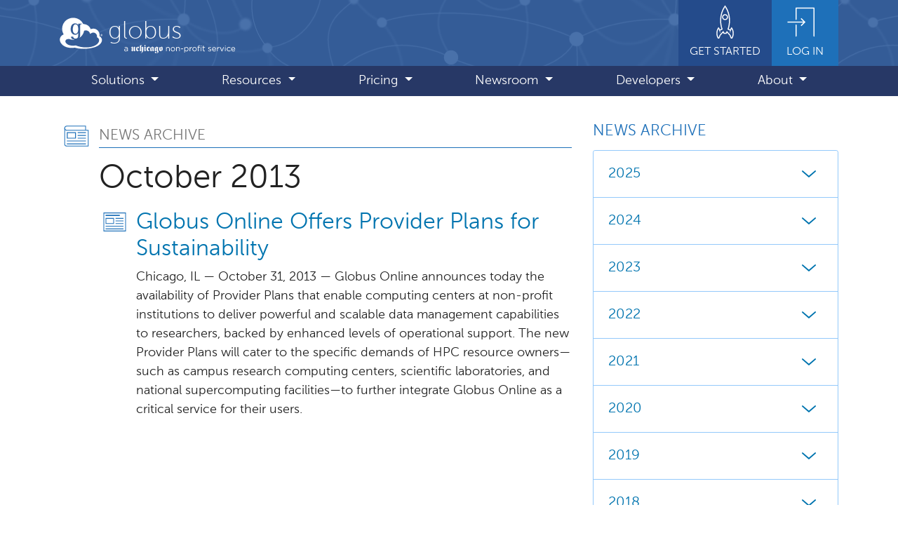

--- FILE ---
content_type: text/html
request_url: https://preview.globus.org/news/archive/2013-10
body_size: 77101
content:
<!DOCTYPE html>
<html lang="en" class="h-100">

<head>
  <meta charset="utf-8">
  <meta http-equiv="X-UA-Compatible" content="IE=edge">
  <meta name="viewport" content="width=device-width, initial-scale=1"><script async src="https://www.googletagmanager.com/gtag/js?id=G-7ZB89HGG0P"></script>
<script>
  window.dataLayer = window.dataLayer || [];
  function gtag(){dataLayer.push(arguments);}
  gtag('js', new Date());

  gtag('config', 'G-7ZB89HGG0P');
</script>
<link rel="stylesheet" href="/assets/css/main.css">
  <script src="https://code.jquery.com/jquery-3.6.0.min.js" integrity="sha256-/xUj+3OJU5yExlq6GSYGSHk7tPXikynS7ogEvDej/m4=" crossorigin="anonymous"></script>
  <script
    src="https://cdn.jsdelivr.net/npm/bootstrap@4.6.1/dist/js/bootstrap.bundle.min.js"
    integrity="sha384-fQybjgWLrvvRgtW6bFlB7jaZrFsaBXjsOMm/tB9LTS58ONXgqbR9W8oWht/amnpF"
    crossorigin="anonymous"
  ></script>
  <script src="/assets/js/balancetext.min.js"></script>
  <script src="/assets/js/flipcounter.js"></script>
  <script src="/assets/js/main.js"></script><link rel="shortcut icon" type="image/x-icon" href="https://marketing.globuscs.info/production/strapi/uploads/favicon_e65847c189.ico"><!-- Begin SEO & social meta tags -->
  <meta property="og:locale" content="en_US" />
  <meta property="og:site_name" content="Globus" />
  <meta property="og:type" content="website" />
  <meta property="og:url" content="https://www.globus.org/news/archive/2013-10" /><meta name="twitter:card" content="summary" /><meta name="twitter:site" content="@globus" />
    <meta name="twitter:creator" content="@globus" /><!-- title --><title>News Archive</title>
    <meta property="og:title" content="News Archive"/>
    <meta name="twitter:title" content="News Archive"/><!-- description --><meta name="description" content="Research data management simplified."/>
  <meta property="og:description" content="Research data management simplified." />
  <meta name="twitter:description" content="Research data management simplified." /><!-- image --><meta property="og:image" content="/assets/images/logo_globus.svg"/>
  <meta property="og:image:width" content="250px"/>
  <meta property="og:image:height" content="250px"/>
  <meta name="twitter:image" content="/assets/images/logo_globus.svg" />
  <meta property="og:image:alt" content="Globus"/>
  <meta name="twitter:image:alt" content="Globus"/><!-- EOF SEO & social meta tags -->

</head>


<body class="d-flex flex-column h-100">

    <a id="skip_link" href="#main" class="sr-only sr-only-focusable text-center">Skip to main content</a>

<header class="fixed-top"><nav aria-label="Primary">
            <div class="navbar navbar-expand-lg navbar-dark flex-column p-lg-0">
                <div class="container-lg">
                    <a href="/" class="navbar-brand d-flex align-items-center inner-focus">
                        <picture>
                            <source media="(min-width: 992px)" srcset="/assets/images/logo_globus-solid.svg">
                            <img
                                id="logo"
                                src="/assets/images/logo_globus.svg"
                                alt=""
                                aria-hidden="true"
                                height="45"
                                width="60">
                        </picture>
                        <div class="d-flex flex-column position-relative">
                            <span id="logo-text" class="ml-2 mt-1">globus</span>
                            <img
                                id="uchicago-nonprofit"
                                src="/assets/images/uchicago-non-profit.svg"
                                alt="a UChicago non-profit service"
                                width="160"
                                height="16">
                        </div>
                    </a>
                    <a href="/get-started" id="get-started" class="d-none ml-auto d-lg-flex flex-column align-items-center px-3 pb-2 inner-focus">
                        <svg class="icon icon-5x">
                            <use xlink:href="/assets/globus-css/icons/icons-sprite.svg#rocket"></use>
                        </svg>
                        <span class="small text-uppercase">Get Started</span>
                    </a>
                    <a href="https://app.globus.org" id="login-link" class="d-none d-lg-flex flex-column align-items-center px-3 pb-2 inner-focus">
                        <svg class="icon icon-5x">
                            <use xlink:href="/assets/globus-css/icons/icons-sprite.svg#login"></use>
                        </svg>
                        <span class="small text-uppercase">Log In</span>
                    </a>
                    <button class="navbar-toggler ml-auto p-2" type="button" data-toggle="collapse" data-target="#mainMenu" aria-controls="mainMenu" aria-expanded="false" aria-label="Toggle navigation">
                        <span class="navbar-toggler-icon"></span>
                    </button>
                </div>
                <div id="menubar" class="mt-2 mt-lg-0 w-100 rounded mb-2 mb-lg-0 rounded-lg-0">
                    <div class="container-lg">
                        <div id="mainMenu" class="collapse navbar-collapse">
                            <ul class="navbar-nav d-flex justify-content-around w-100 py-2 py-lg-0">
                                <li class="nav-item d-lg-none">
                                    <a href="/get-started" class="nav-link">Get Started</a>
                                </li>
                                <li class="nav-item d-lg-none">
                                    <a href="https://app.globus.org" class="nav-link">Login</a>
                                </li>
                                
                                    
                                    
                                        <li class="nav-item dropdown">
                                            <a
                                                class="nav-link dropdown-toggle"
                                                href="#"
                                                id="dropdown-1"
                                                role="button"
                                                data-toggle="dropdown"
                                                aria-expanded="false"
                                            >
                                                Solutions
                                            </a>
                                            <ul class="dropdown-menu shadow" aria-labelledby="dropdown-1">
                                                
                                                    
                                                    
                                                    <li>
                                                        <a class="dropdown-item" href="/data-transfer">Data Transfer</a>
                                                    </li>
                                                
                                                    
                                                    
                                                    <li>
                                                        <a class="dropdown-item" href="/data-sharing">Data Sharing</a>
                                                    </li>
                                                
                                                    
                                                    
                                                    <li>
                                                        <a class="dropdown-item" href="/compute">Compute</a>
                                                    </li>
                                                
                                                    
                                                    
                                                    <li>
                                                        <a class="dropdown-item" href="/automation">Research Automation</a>
                                                    </li>
                                                
                                                    
                                                    
                                                    <li>
                                                        <a class="dropdown-item" href="/protected-data">Protected Data Management</a>
                                                    </li>
                                                
                                                    
                                                    
                                                    <li>
                                                        <a class="dropdown-item" href="/data-publication-discovery">Data Publication and Discovery</a>
                                                    </li>
                                                
                                                    
                                                    
                                                    <li>
                                                        <a class="dropdown-item" href="/globus-connect">Connecting Storage Systems</a>
                                                    </li>
                                                
                                                    
                                                    
                                                    <li>
                                                        <a class="dropdown-item" href="/enabling-ai-and-ml">Enabling AI and ML</a>
                                                    </li>
                                                
                                            </ul>
                                        </li>
                                    
                                        <li class="nav-item dropdown">
                                            <a
                                                class="nav-link dropdown-toggle"
                                                href="#"
                                                id="dropdown-2"
                                                role="button"
                                                data-toggle="dropdown"
                                                aria-expanded="false"
                                            >
                                                Resources
                                            </a>
                                            <ul class="dropdown-menu shadow" aria-labelledby="dropdown-2">
                                                
                                                    
                                                    
                                                    <li>
                                                        <a class="dropdown-item" href="/user-stories">User Stories</a>
                                                    </li>
                                                
                                                    
                                                    
                                                    <li>
                                                        <a class="dropdown-item" href="/communities">Communities</a>
                                                    </li>
                                                
                                                    
                                                    
                                                    <li>
                                                        <a class="dropdown-item" href="https://docs.globus.org/">Documentation</a>
                                                    </li>
                                                
                                                    
                                                    
                                                    <li>
                                                        <a class="dropdown-item" href="/contact-us">Support</a>
                                                    </li>
                                                
                                                    
                                                    
                                                    <li>
                                                        <a class="dropdown-item" href="/subscriber-welcome-kit">Subscriber Welcome Kit</a>
                                                    </li>
                                                
                                                    
                                                    
                                                    <li>
                                                        <a class="dropdown-item" href="/professional-services">Professional Services</a>
                                                    </li>
                                                
                                                    
                                                    
                                                    <li>
                                                        <a class="dropdown-item" href="/publications">Publications</a>
                                                    </li>
                                                
                                            </ul>
                                        </li>
                                    
                                        <li class="nav-item dropdown">
                                            <a
                                                class="nav-link dropdown-toggle"
                                                href="#"
                                                id="dropdown-3"
                                                role="button"
                                                data-toggle="dropdown"
                                                aria-expanded="false"
                                            >
                                                Pricing
                                            </a>
                                            <ul class="dropdown-menu shadow" aria-labelledby="dropdown-3">
                                                
                                                    
                                                    
                                                    <li>
                                                        <a class="dropdown-item" href="/subscriptions">Subscriptions</a>
                                                    </li>
                                                
                                                    
                                                    
                                                    <li>
                                                        <a class="dropdown-item" href="/why-subscribe">Why Subscribe</a>
                                                    </li>
                                                
                                            </ul>
                                        </li>
                                    
                                        <li class="nav-item dropdown">
                                            <a
                                                class="nav-link dropdown-toggle"
                                                href="#"
                                                id="dropdown-4"
                                                role="button"
                                                data-toggle="dropdown"
                                                aria-expanded="false"
                                            >
                                                Newsroom
                                            </a>
                                            <ul class="dropdown-menu shadow" aria-labelledby="dropdown-4">
                                                
                                                    
                                                    
                                                    <li>
                                                        <a class="dropdown-item" href="/blog">Blog</a>
                                                    </li>
                                                
                                                    
                                                    
                                                    <li>
                                                        <a class="dropdown-item" href="/news">News</a>
                                                    </li>
                                                
                                                    
                                                    
                                                    <li>
                                                        <a class="dropdown-item" href="/events">Events</a>
                                                    </li>
                                                
                                            </ul>
                                        </li>
                                    
                                        <li class="nav-item dropdown">
                                            <a
                                                class="nav-link dropdown-toggle"
                                                href="#"
                                                id="dropdown-5"
                                                role="button"
                                                data-toggle="dropdown"
                                                aria-expanded="false"
                                            >
                                                Developers
                                            </a>
                                            <ul class="dropdown-menu shadow" aria-labelledby="dropdown-5">
                                                
                                                    
                                                    
                                                    <li>
                                                        <a class="dropdown-item" href="/platform">Globus Platform</a>
                                                    </li>
                                                
                                                    
                                                    
                                                    <li>
                                                        <a class="dropdown-item" href="https://docs.globus.org/api/">Developer Documentation</a>
                                                    </li>
                                                
                                                    
                                                    
                                                    <li>
                                                        <a class="dropdown-item" href="/connectors/community-connector-program">Developing Connectors</a>
                                                    </li>
                                                
                                            </ul>
                                        </li>
                                    
                                        <li class="nav-item dropdown">
                                            <a
                                                class="nav-link dropdown-toggle"
                                                href="#"
                                                id="dropdown-6"
                                                role="button"
                                                data-toggle="dropdown"
                                                aria-expanded="false"
                                            >
                                                About
                                            </a>
                                            <ul class="dropdown-menu shadow" aria-labelledby="dropdown-6">
                                                
                                                    
                                                    
                                                    <li>
                                                        <a class="dropdown-item" href="/what-we-do">What We Do</a>
                                                    </li>
                                                
                                                    
                                                    
                                                    <li>
                                                        <a class="dropdown-item" href="https://labs.globus.org/">Globus Labs</a>
                                                    </li>
                                                
                                                    
                                                    
                                                    <li>
                                                        <a class="dropdown-item" href="/partners">Partners</a>
                                                    </li>
                                                
                                                    
                                                    
                                                    <li>
                                                        <a class="dropdown-item" href="/jobs">Jobs</a>
                                                    </li>
                                                
                                                    
                                                    
                                                    <li>
                                                        <a class="dropdown-item" href="/contact-us">Contact</a>
                                                    </li>
                                                
                                            </ul>
                                        </li>
                                    
                                
                            </ul>
                        </div>
                    </div>
                </div>
            </div>
        </nav>
    </header>

    <main id="main" class="container-lg py-5 flex-shrink-0">
        <div id="pusher" aria-hidden="true"></div> <!-- helps w/ sticky header and footer -->

        


        
            <div class="row">
                <div class="col-md-8">
        

        

<div class="media mb-2">
    <svg class="h2 icon fill-blue-400 mr-2 mt-n1" aria-hidden="true">
        <use xlink:href="/assets/globus-css/icons/icons-sprite.svg#news-2"></use>
    </svg>
    <h1 class="sr-only">News Archive, October 2013</h1>
    <div class="media-body mt-2">
        <p class="h5 text-uppercase text-muted small mb-0">News Archive</p>
        <hr class="mt-1 border-blue-400">
        <p class="h1">October 2013</p>
    </div>
</div>
<div class="d-md-flex">
    <svg class="h2 icon icon-spacer-x mr-2 d-none d-md-inline-block" aria-hidden="true">
        <use xlink:href="/assets/globus-css/icons/icons-sprite.svg#spacer"></use>
    </svg>
    <div class="flex-grow-1 minw-0">
            <ul class="list-unstyled">
                
                    <li class="mb-2 media">
                        <svg class="icon icon-2x icon-lg-3x fill-blue-400 mr-2 mt-n1" aria-hidden="true">
                            <use xlink:href="/assets/globus-css/icons/icons-sprite.svg#news-story"></use>
                        </svg>
                        <div class="media-body mb-2">
                            <h2 class="mb-2">
                                <a href="/news/globus-online-offers-provider-plans-sustainability">Globus Online Offers Provider Plans for Sustainability</a>
                            </h2><p>Chicago, IL — October 31, 2013 — Globus Online announces today the availability of Provider Plans that enable computing centers at non-profit institutions to deliver powerful and scalable data management capabilities to researchers, backed by enhanced levels of operational support.
The new Provider Plans will cater to the specific demands of HPC resource owners—such as campus research computing centers, scientific laboratories, and national supercomputing facilities—to further integrate Globus Online as a critical service for their users.</p>
                        </div>
                    </li>
                
            </ul></div>

    
</div>

        
                </div>

                <aside class="col-md-4 mt-4 mt-md-0">
                    



        
        
        
        
        
        
        
        
        
        
        
        
        
        
        
        
        
        
        
        
        
        
        
        
        
        
        
        
        
        
        
        
        
        
        
        
        
        
        
        
        
        
        
        
        
        
        
        
        
        
        
        
        
        
        
        
        
        
        
        
        
        
        
        
        
        
        
        
        
        
        
        
        
        
        
        
        
        
        
        
        
        
        
        
        
        
        
        
        
        
        
        
        
        
        
        
        
        
        
        
        
        
        
        
        
        
        
        
        
        
        
        
        
        
        
        
        
        
        
        
        
        
        
        
        
        
        
        
        
        
        
        
        
        
        
        
        
        
        
        
        
        
        
        
        
        
        
        
        
        
        
        
        
        
        
        
        
        
        
        
        
        
        
        
        
        
        
        
        
        
        
        
        
        
        
        
        
        
        
        
        
        
        
        
        
        
        
        
        
        
        
        
        
        
        
        
        
        
        
        
        
        
        
        
        
        
        
        
        
        
        
        
        
        
        
        
        
        
        
        
        
        
        
        
        
        
        
        
        
        
        
        
        
        
        
        
        
        
        
        
        
        
        
        
        
        
        
        
        
        
        
        
        
        
        
        
        
        
        
        
        
        
        
        
        
        
        
        
        
        
        
        
        
        
        
        
        
        
        
        
        
        
        
        
        
        
        
        
        
        
        
        
        
        
        
        
        
        
        
        
        
        
        
        
        
        
        
        
        
        
        
        
        
        
        
        
        
        
        
        
        
        
        
        
        
        
        
        
        
        
        
        
        
        
        
        
        
        
        
        
        
        
        
        
        
        
        
        
        
        
        
        
        
        
        
        
        
        
        
        
        
        
        
        
        
        
        
        
        
        
        
        
        
        
        
        
        
        
        
        
        
        
        
        
        
        
        
        
        
        
        
        
        
        
        
        
        
        
        
        
        
        
        
        
        
        
        
        
        
        
        
        
        
        
        
        
        
        
        
        
        
        
        
        
        
        
        
        
        
        
        
        
        
        
        
        
        
        
        
        
        
        
        
        
        
        
        
        
        
        
        
        
        
        
        
        
        
        
        
        
        
        
        
        
        
        
        
        
        
        
        
        
        
        
        
        
        
        
        
        
        
        
        
        
        
        
        
        
        
        
        
        
        
        
        
        
        
        
        
        
        
        
        
        
        
        
        
        
        
        
        
        
        
        
        
        
        
        
        
        
        
        
        
        
        
        
        
        
        
        
        
        
        
        
        
        
        
        
        
        
        
        
        
        
        
        
        
        
        
        
        
        
        
        
        
        
        
        
        
        
        
        
        
        
        
        
        
        
        
        
        
        
        
        
        
        
        
        
        
        
        
        
        
        
        
        
        
        
        
        
        
        
        
        
        
        
        
        
        
        
        
        
        
        
        
        
        
        
        
        
        
        
        
        
        
        
        
        
        
        
        
        
        
        
        
        
        
        
        
        
        
        
        
        
        
        
        
        
        
        
        
        
        
        
        
        
        
        
        
        
        
        
        
        
        
        
        
        
        
        
        
        
        
        
        
        
        
        
        
        
        
        
        
        
        
        
        
        
        
        
        
        
        
        
        
        
        
        
        
        
        
        
        
        
        
        
        
        
        
        
        
        
        
        
        
        
        
        
        
        
        
        
        
        
        
        
        
        
        
        
        
        
        
        
        
        
        
        
        
        
        
        
        
        
        
        
        
        
        
        
        
        
        
        
        
        
        
        
        
        
        
        
        
        
        
        
        
        
        
        
        
        
        
        
        
        
        
        
        
        
        
        
        
        
        
        
        
        
        
        
        
        
        
        
        
        
        
        
        
        
        
        
        
        
        
        
        
        
        
        
        
        
        
        
        
        
        
        
        
        
        
        
        
        
        
        
        
        
        
        
    <h2 class="text-blue-400 text-uppercase lead">News Archive</h2>

    <div class="accordion mb-4" id="archive-accordion">
        
        
            <div class="card">
                <div class="card-header bg-white" id="heading-2025">
                    <h3 class="mb-0">
                        <button class="btn btn-link btn-block btn-lg d-flex justify-content-between align-items-center p-0" type="button" data-toggle="collapse" data-target="#archive-2025" aria-expanded="false" aria-controls="archive-2025">
                            2025
                            <svg class="icon icon-2x ml-2" aria-label="expand/collapse">
                                <use xlink:href="/assets/globus-css/icons/icons-sprite.svg#caret-sm-down"></use>
                            </svg>
                        </button>
                    </h2>
                </div>

                <div id="archive-2025" class="collapse" aria-labelledby="heading-2025" data-parent="#archive-accordion">
                    <div class="card-body pt-1">
                        <ul class="list-unstyled ml-4 mb-0">
                            
                                <li>
                                    <a href="/news/archive/2025-1">January <span class="text-muted small">(1)</span></a>
                                </li>
                            
                                <li>
                                    <a href="/news/archive/2025-6">June <span class="text-muted small">(2)</span></a>
                                </li>
                            
                                <li>
                                    <a href="/news/archive/2025-9">September <span class="text-muted small">(1)</span></a>
                                </li>
                            
                                <li>
                                    <a href="/news/archive/2025-10">October <span class="text-muted small">(1)</span></a>
                                </li>
                            
                                <li>
                                    <a href="/news/archive/2025-11">November <span class="text-muted small">(2)</span></a>
                                </li>
                            
                        </ul>
                    </div>
                </div>
            
            </div>
        
            <div class="card">
                <div class="card-header bg-white" id="heading-2024">
                    <h3 class="mb-0">
                        <button class="btn btn-link btn-block btn-lg d-flex justify-content-between align-items-center p-0" type="button" data-toggle="collapse" data-target="#archive-2024" aria-expanded="false" aria-controls="archive-2024">
                            2024
                            <svg class="icon icon-2x ml-2" aria-label="expand/collapse">
                                <use xlink:href="/assets/globus-css/icons/icons-sprite.svg#caret-sm-down"></use>
                            </svg>
                        </button>
                    </h2>
                </div>

                <div id="archive-2024" class="collapse" aria-labelledby="heading-2024" data-parent="#archive-accordion">
                    <div class="card-body pt-1">
                        <ul class="list-unstyled ml-4 mb-0">
                            
                                <li>
                                    <a href="/news/archive/2024-1">January <span class="text-muted small">(1)</span></a>
                                </li>
                            
                                <li>
                                    <a href="/news/archive/2024-3">March <span class="text-muted small">(2)</span></a>
                                </li>
                            
                                <li>
                                    <a href="/news/archive/2024-4">April <span class="text-muted small">(1)</span></a>
                                </li>
                            
                                <li>
                                    <a href="/news/archive/2024-5">May <span class="text-muted small">(2)</span></a>
                                </li>
                            
                                <li>
                                    <a href="/news/archive/2024-6">June <span class="text-muted small">(1)</span></a>
                                </li>
                            
                                <li>
                                    <a href="/news/archive/2024-8">August <span class="text-muted small">(2)</span></a>
                                </li>
                            
                                <li>
                                    <a href="/news/archive/2024-9">September <span class="text-muted small">(2)</span></a>
                                </li>
                            
                                <li>
                                    <a href="/news/archive/2024-10">October <span class="text-muted small">(3)</span></a>
                                </li>
                            
                                <li>
                                    <a href="/news/archive/2024-11">November <span class="text-muted small">(3)</span></a>
                                </li>
                            
                        </ul>
                    </div>
                </div>
            
            </div>
        
            <div class="card">
                <div class="card-header bg-white" id="heading-2023">
                    <h3 class="mb-0">
                        <button class="btn btn-link btn-block btn-lg d-flex justify-content-between align-items-center p-0" type="button" data-toggle="collapse" data-target="#archive-2023" aria-expanded="false" aria-controls="archive-2023">
                            2023
                            <svg class="icon icon-2x ml-2" aria-label="expand/collapse">
                                <use xlink:href="/assets/globus-css/icons/icons-sprite.svg#caret-sm-down"></use>
                            </svg>
                        </button>
                    </h2>
                </div>

                <div id="archive-2023" class="collapse" aria-labelledby="heading-2023" data-parent="#archive-accordion">
                    <div class="card-body pt-1">
                        <ul class="list-unstyled ml-4 mb-0">
                            
                                <li>
                                    <a href="/news/archive/2023-1">January <span class="text-muted small">(1)</span></a>
                                </li>
                            
                                <li>
                                    <a href="/news/archive/2023-3">March <span class="text-muted small">(4)</span></a>
                                </li>
                            
                                <li>
                                    <a href="/news/archive/2023-4">April <span class="text-muted small">(1)</span></a>
                                </li>
                            
                                <li>
                                    <a href="/news/archive/2023-5">May <span class="text-muted small">(1)</span></a>
                                </li>
                            
                                <li>
                                    <a href="/news/archive/2023-9">September <span class="text-muted small">(1)</span></a>
                                </li>
                            
                                <li>
                                    <a href="/news/archive/2023-11">November <span class="text-muted small">(2)</span></a>
                                </li>
                            
                                <li>
                                    <a href="/news/archive/2023-12">December <span class="text-muted small">(2)</span></a>
                                </li>
                            
                        </ul>
                    </div>
                </div>
            
            </div>
        
            <div class="card">
                <div class="card-header bg-white" id="heading-2022">
                    <h3 class="mb-0">
                        <button class="btn btn-link btn-block btn-lg d-flex justify-content-between align-items-center p-0" type="button" data-toggle="collapse" data-target="#archive-2022" aria-expanded="false" aria-controls="archive-2022">
                            2022
                            <svg class="icon icon-2x ml-2" aria-label="expand/collapse">
                                <use xlink:href="/assets/globus-css/icons/icons-sprite.svg#caret-sm-down"></use>
                            </svg>
                        </button>
                    </h2>
                </div>

                <div id="archive-2022" class="collapse" aria-labelledby="heading-2022" data-parent="#archive-accordion">
                    <div class="card-body pt-1">
                        <ul class="list-unstyled ml-4 mb-0">
                            
                                <li>
                                    <a href="/news/archive/2022-3">March <span class="text-muted small">(1)</span></a>
                                </li>
                            
                                <li>
                                    <a href="/news/archive/2022-4">April <span class="text-muted small">(2)</span></a>
                                </li>
                            
                                <li>
                                    <a href="/news/archive/2022-5">May <span class="text-muted small">(1)</span></a>
                                </li>
                            
                                <li>
                                    <a href="/news/archive/2022-6">June <span class="text-muted small">(2)</span></a>
                                </li>
                            
                                <li>
                                    <a href="/news/archive/2022-9">September <span class="text-muted small">(3)</span></a>
                                </li>
                            
                                <li>
                                    <a href="/news/archive/2022-10">October <span class="text-muted small">(1)</span></a>
                                </li>
                            
                        </ul>
                    </div>
                </div>
            
            </div>
        
            <div class="card">
                <div class="card-header bg-white" id="heading-2021">
                    <h3 class="mb-0">
                        <button class="btn btn-link btn-block btn-lg d-flex justify-content-between align-items-center p-0" type="button" data-toggle="collapse" data-target="#archive-2021" aria-expanded="false" aria-controls="archive-2021">
                            2021
                            <svg class="icon icon-2x ml-2" aria-label="expand/collapse">
                                <use xlink:href="/assets/globus-css/icons/icons-sprite.svg#caret-sm-down"></use>
                            </svg>
                        </button>
                    </h2>
                </div>

                <div id="archive-2021" class="collapse" aria-labelledby="heading-2021" data-parent="#archive-accordion">
                    <div class="card-body pt-1">
                        <ul class="list-unstyled ml-4 mb-0">
                            
                                <li>
                                    <a href="/news/archive/2021-1">January <span class="text-muted small">(1)</span></a>
                                </li>
                            
                                <li>
                                    <a href="/news/archive/2021-2">February <span class="text-muted small">(1)</span></a>
                                </li>
                            
                                <li>
                                    <a href="/news/archive/2021-4">April <span class="text-muted small">(1)</span></a>
                                </li>
                            
                                <li>
                                    <a href="/news/archive/2021-5">May <span class="text-muted small">(1)</span></a>
                                </li>
                            
                                <li>
                                    <a href="/news/archive/2021-7">July <span class="text-muted small">(1)</span></a>
                                </li>
                            
                                <li>
                                    <a href="/news/archive/2021-9">September <span class="text-muted small">(1)</span></a>
                                </li>
                            
                                <li>
                                    <a href="/news/archive/2021-11">November <span class="text-muted small">(2)</span></a>
                                </li>
                            
                                <li>
                                    <a href="/news/archive/2021-12">December <span class="text-muted small">(1)</span></a>
                                </li>
                            
                        </ul>
                    </div>
                </div>
            
            </div>
        
            <div class="card">
                <div class="card-header bg-white" id="heading-2020">
                    <h3 class="mb-0">
                        <button class="btn btn-link btn-block btn-lg d-flex justify-content-between align-items-center p-0" type="button" data-toggle="collapse" data-target="#archive-2020" aria-expanded="false" aria-controls="archive-2020">
                            2020
                            <svg class="icon icon-2x ml-2" aria-label="expand/collapse">
                                <use xlink:href="/assets/globus-css/icons/icons-sprite.svg#caret-sm-down"></use>
                            </svg>
                        </button>
                    </h2>
                </div>

                <div id="archive-2020" class="collapse" aria-labelledby="heading-2020" data-parent="#archive-accordion">
                    <div class="card-body pt-1">
                        <ul class="list-unstyled ml-4 mb-0">
                            
                                <li>
                                    <a href="/news/archive/2020-1">January <span class="text-muted small">(1)</span></a>
                                </li>
                            
                                <li>
                                    <a href="/news/archive/2020-3">March <span class="text-muted small">(2)</span></a>
                                </li>
                            
                                <li>
                                    <a href="/news/archive/2020-7">July <span class="text-muted small">(2)</span></a>
                                </li>
                            
                                <li>
                                    <a href="/news/archive/2020-10">October <span class="text-muted small">(1)</span></a>
                                </li>
                            
                                <li>
                                    <a href="/news/archive/2020-11">November <span class="text-muted small">(2)</span></a>
                                </li>
                            
                        </ul>
                    </div>
                </div>
            
            </div>
        
            <div class="card">
                <div class="card-header bg-white" id="heading-2019">
                    <h3 class="mb-0">
                        <button class="btn btn-link btn-block btn-lg d-flex justify-content-between align-items-center p-0" type="button" data-toggle="collapse" data-target="#archive-2019" aria-expanded="false" aria-controls="archive-2019">
                            2019
                            <svg class="icon icon-2x ml-2" aria-label="expand/collapse">
                                <use xlink:href="/assets/globus-css/icons/icons-sprite.svg#caret-sm-down"></use>
                            </svg>
                        </button>
                    </h2>
                </div>

                <div id="archive-2019" class="collapse" aria-labelledby="heading-2019" data-parent="#archive-accordion">
                    <div class="card-body pt-1">
                        <ul class="list-unstyled ml-4 mb-0">
                            
                                <li>
                                    <a href="/news/archive/2019-1">January <span class="text-muted small">(3)</span></a>
                                </li>
                            
                                <li>
                                    <a href="/news/archive/2019-3">March <span class="text-muted small">(3)</span></a>
                                </li>
                            
                                <li>
                                    <a href="/news/archive/2019-4">April <span class="text-muted small">(2)</span></a>
                                </li>
                            
                                <li>
                                    <a href="/news/archive/2019-5">May <span class="text-muted small">(2)</span></a>
                                </li>
                            
                                <li>
                                    <a href="/news/archive/2019-7">July <span class="text-muted small">(4)</span></a>
                                </li>
                            
                                <li>
                                    <a href="/news/archive/2019-8">August <span class="text-muted small">(1)</span></a>
                                </li>
                            
                                <li>
                                    <a href="/news/archive/2019-10">October <span class="text-muted small">(3)</span></a>
                                </li>
                            
                                <li>
                                    <a href="/news/archive/2019-11">November <span class="text-muted small">(1)</span></a>
                                </li>
                            
                                <li>
                                    <a href="/news/archive/2019-12">December <span class="text-muted small">(2)</span></a>
                                </li>
                            
                        </ul>
                    </div>
                </div>
            
            </div>
        
            <div class="card">
                <div class="card-header bg-white" id="heading-2018">
                    <h3 class="mb-0">
                        <button class="btn btn-link btn-block btn-lg d-flex justify-content-between align-items-center p-0" type="button" data-toggle="collapse" data-target="#archive-2018" aria-expanded="false" aria-controls="archive-2018">
                            2018
                            <svg class="icon icon-2x ml-2" aria-label="expand/collapse">
                                <use xlink:href="/assets/globus-css/icons/icons-sprite.svg#caret-sm-down"></use>
                            </svg>
                        </button>
                    </h2>
                </div>

                <div id="archive-2018" class="collapse" aria-labelledby="heading-2018" data-parent="#archive-accordion">
                    <div class="card-body pt-1">
                        <ul class="list-unstyled ml-4 mb-0">
                            
                                <li>
                                    <a href="/news/archive/2018-1">January <span class="text-muted small">(2)</span></a>
                                </li>
                            
                                <li>
                                    <a href="/news/archive/2018-3">March <span class="text-muted small">(2)</span></a>
                                </li>
                            
                                <li>
                                    <a href="/news/archive/2018-4">April <span class="text-muted small">(2)</span></a>
                                </li>
                            
                                <li>
                                    <a href="/news/archive/2018-5">May <span class="text-muted small">(1)</span></a>
                                </li>
                            
                                <li>
                                    <a href="/news/archive/2018-6">June <span class="text-muted small">(2)</span></a>
                                </li>
                            
                                <li>
                                    <a href="/news/archive/2018-7">July <span class="text-muted small">(1)</span></a>
                                </li>
                            
                                <li>
                                    <a href="/news/archive/2018-8">August <span class="text-muted small">(2)</span></a>
                                </li>
                            
                                <li>
                                    <a href="/news/archive/2018-9">September <span class="text-muted small">(3)</span></a>
                                </li>
                            
                                <li>
                                    <a href="/news/archive/2018-10">October <span class="text-muted small">(2)</span></a>
                                </li>
                            
                                <li>
                                    <a href="/news/archive/2018-11">November <span class="text-muted small">(2)</span></a>
                                </li>
                            
                                <li>
                                    <a href="/news/archive/2018-12">December <span class="text-muted small">(1)</span></a>
                                </li>
                            
                        </ul>
                    </div>
                </div>
            
            </div>
        
            <div class="card">
                <div class="card-header bg-white" id="heading-2017">
                    <h3 class="mb-0">
                        <button class="btn btn-link btn-block btn-lg d-flex justify-content-between align-items-center p-0" type="button" data-toggle="collapse" data-target="#archive-2017" aria-expanded="false" aria-controls="archive-2017">
                            2017
                            <svg class="icon icon-2x ml-2" aria-label="expand/collapse">
                                <use xlink:href="/assets/globus-css/icons/icons-sprite.svg#caret-sm-down"></use>
                            </svg>
                        </button>
                    </h2>
                </div>

                <div id="archive-2017" class="collapse" aria-labelledby="heading-2017" data-parent="#archive-accordion">
                    <div class="card-body pt-1">
                        <ul class="list-unstyled ml-4 mb-0">
                            
                                <li>
                                    <a href="/news/archive/2017-4">April <span class="text-muted small">(1)</span></a>
                                </li>
                            
                                <li>
                                    <a href="/news/archive/2017-8">August <span class="text-muted small">(1)</span></a>
                                </li>
                            
                                <li>
                                    <a href="/news/archive/2017-9">September <span class="text-muted small">(1)</span></a>
                                </li>
                            
                                <li>
                                    <a href="/news/archive/2017-10">October <span class="text-muted small">(2)</span></a>
                                </li>
                            
                                <li>
                                    <a href="/news/archive/2017-11">November <span class="text-muted small">(3)</span></a>
                                </li>
                            
                        </ul>
                    </div>
                </div>
            
            </div>
        
            <div class="card">
                <div class="card-header bg-white" id="heading-2016">
                    <h3 class="mb-0">
                        <button class="btn btn-link btn-block btn-lg d-flex justify-content-between align-items-center p-0" type="button" data-toggle="collapse" data-target="#archive-2016" aria-expanded="false" aria-controls="archive-2016">
                            2016
                            <svg class="icon icon-2x ml-2" aria-label="expand/collapse">
                                <use xlink:href="/assets/globus-css/icons/icons-sprite.svg#caret-sm-down"></use>
                            </svg>
                        </button>
                    </h2>
                </div>

                <div id="archive-2016" class="collapse" aria-labelledby="heading-2016" data-parent="#archive-accordion">
                    <div class="card-body pt-1">
                        <ul class="list-unstyled ml-4 mb-0">
                            
                                <li>
                                    <a href="/news/archive/2016-2">February <span class="text-muted small">(1)</span></a>
                                </li>
                            
                                <li>
                                    <a href="/news/archive/2016-3">March <span class="text-muted small">(1)</span></a>
                                </li>
                            
                        </ul>
                    </div>
                </div>
            
            </div>
        
            <div class="card">
                <div class="card-header bg-white" id="heading-2015">
                    <h3 class="mb-0">
                        <button class="btn btn-link btn-block btn-lg d-flex justify-content-between align-items-center p-0" type="button" data-toggle="collapse" data-target="#archive-2015" aria-expanded="false" aria-controls="archive-2015">
                            2015
                            <svg class="icon icon-2x ml-2" aria-label="expand/collapse">
                                <use xlink:href="/assets/globus-css/icons/icons-sprite.svg#caret-sm-down"></use>
                            </svg>
                        </button>
                    </h2>
                </div>

                <div id="archive-2015" class="collapse" aria-labelledby="heading-2015" data-parent="#archive-accordion">
                    <div class="card-body pt-1">
                        <ul class="list-unstyled ml-4 mb-0">
                            
                                <li>
                                    <a href="/news/archive/2015-1">January <span class="text-muted small">(1)</span></a>
                                </li>
                            
                                <li>
                                    <a href="/news/archive/2015-2">February <span class="text-muted small">(1)</span></a>
                                </li>
                            
                                <li>
                                    <a href="/news/archive/2015-4">April <span class="text-muted small">(1)</span></a>
                                </li>
                            
                                <li>
                                    <a href="/news/archive/2015-10">October <span class="text-muted small">(1)</span></a>
                                </li>
                            
                                <li>
                                    <a href="/news/archive/2015-11">November <span class="text-muted small">(2)</span></a>
                                </li>
                            
                        </ul>
                    </div>
                </div>
            
            </div>
        
            <div class="card">
                <div class="card-header bg-white" id="heading-2014">
                    <h3 class="mb-0">
                        <button class="btn btn-link btn-block btn-lg d-flex justify-content-between align-items-center p-0" type="button" data-toggle="collapse" data-target="#archive-2014" aria-expanded="false" aria-controls="archive-2014">
                            2014
                            <svg class="icon icon-2x ml-2" aria-label="expand/collapse">
                                <use xlink:href="/assets/globus-css/icons/icons-sprite.svg#caret-sm-down"></use>
                            </svg>
                        </button>
                    </h2>
                </div>

                <div id="archive-2014" class="collapse" aria-labelledby="heading-2014" data-parent="#archive-accordion">
                    <div class="card-body pt-1">
                        <ul class="list-unstyled ml-4 mb-0">
                            
                                <li>
                                    <a href="/news/archive/2014-4">April <span class="text-muted small">(2)</span></a>
                                </li>
                            
                                <li>
                                    <a href="/news/archive/2014-10">October <span class="text-muted small">(2)</span></a>
                                </li>
                            
                                <li>
                                    <a href="/news/archive/2014-12">December <span class="text-muted small">(2)</span></a>
                                </li>
                            
                        </ul>
                    </div>
                </div>
            
            </div>
        
            <div class="card">
                <div class="card-header bg-white" id="heading-2013">
                    <h3 class="mb-0">
                        <button class="btn btn-link btn-block btn-lg d-flex justify-content-between align-items-center p-0" type="button" data-toggle="collapse" data-target="#archive-2013" aria-expanded="false" aria-controls="archive-2013">
                            2013
                            <svg class="icon icon-2x ml-2" aria-label="expand/collapse">
                                <use xlink:href="/assets/globus-css/icons/icons-sprite.svg#caret-sm-down"></use>
                            </svg>
                        </button>
                    </h2>
                </div>

                <div id="archive-2013" class="collapse" aria-labelledby="heading-2013" data-parent="#archive-accordion">
                    <div class="card-body pt-1">
                        <ul class="list-unstyled ml-4 mb-0">
                            
                                <li>
                                    <a href="/news/archive/2013-10">October <span class="text-muted small">(1)</span></a>
                                </li>
                            
                        </ul>
                    </div>
                </div>
            
            </div>
        
            <div class="card">
                <div class="card-header bg-white" id="heading-2012">
                    <h3 class="mb-0">
                        <button class="btn btn-link btn-block btn-lg d-flex justify-content-between align-items-center p-0" type="button" data-toggle="collapse" data-target="#archive-2012" aria-expanded="false" aria-controls="archive-2012">
                            2012
                            <svg class="icon icon-2x ml-2" aria-label="expand/collapse">
                                <use xlink:href="/assets/globus-css/icons/icons-sprite.svg#caret-sm-down"></use>
                            </svg>
                        </button>
                    </h2>
                </div>

                <div id="archive-2012" class="collapse" aria-labelledby="heading-2012" data-parent="#archive-accordion">
                    <div class="card-body pt-1">
                        <ul class="list-unstyled ml-4 mb-0">
                            
                                <li>
                                    <a href="/news/archive/2012-9">September <span class="text-muted small">(1)</span></a>
                                </li>
                            
                        </ul>
                    </div>
                </div>
            
            </div>
        
    </div>

                </aside>

            </div>
        

    </main><footer class="bg-light border-top mt-auto py-4">
    <div class="container-lg">

        <nav aria-label="Footer">
            <div class="d-flex align-items-md-center flex-column flex-md-row mb-4">
                <div>
                    <a href="/get-started" class="mr-5">Get Started</a>
                    <a href="https://app.globus.org">Login</a>
                </div>
                <div class="ml-md-auto mt-4 my-md-2 minw-md-50 minw-lg-25">
                    <script async src="https://cse.google.com/cse.js?cx=017434833089903533984:ttjhkuimgv8">
                    </script>
                    <div class="gcse-search"></div>
                </div>
            </div>

            
                <ul class="list-unstyled d-flex flex-wrap flex-lg-row flex-lg-nowrap justify-content-start justify-content-lg-between">
                    
                    
                        <li class="mb-3">
                            Solutions
                            <ul class="list-unstyled flex-column small">
                                
                                <li>
                                    <a href="/data-transfer">Data Transfer</a>
                                </li>
                                
                                <li>
                                    <a href="/data-sharing">Data Sharing</a>
                                </li>
                                
                                <li>
                                    <a href="/compute">Compute</a>
                                </li>
                                
                                <li>
                                    <a href="/automation">Research Automation</a>
                                </li>
                                
                                <li>
                                    <a href="/protected-data">Protected Data Management</a>
                                </li>
                                
                                <li>
                                    <a href="/data-publication-discovery">Data Publication and Discovery</a>
                                </li>
                                
                                <li>
                                    <a href="/globus-connect">Connecting Storage Systems</a>
                                </li>
                                
                                <li>
                                    <a href="/enabling-ai-and-ml">Enabling AI and ML</a>
                                </li>
                                
                            </ul>
                        </li>
                    
                        <li class="mb-3">
                            Resources
                            <ul class="list-unstyled flex-column small">
                                
                                <li>
                                    <a href="/user-stories">User Stories</a>
                                </li>
                                
                                <li>
                                    <a href="/communities">Communities</a>
                                </li>
                                
                                <li>
                                    <a href="https://docs.globus.org/">Documentation</a>
                                </li>
                                
                                <li>
                                    <a href="/contact-us">Support</a>
                                </li>
                                
                                <li>
                                    <a href="/subscriber-welcome-kit">Subscriber Welcome Kit</a>
                                </li>
                                
                                <li>
                                    <a href="/professional-services">Professional Services</a>
                                </li>
                                
                                <li>
                                    <a href="/publications">Publications</a>
                                </li>
                                
                            </ul>
                        </li>
                    
                        <li class="mb-3">
                            Pricing
                            <ul class="list-unstyled flex-column small">
                                
                                <li>
                                    <a href="/subscriptions">Subscriptions</a>
                                </li>
                                
                                <li>
                                    <a href="/why-subscribe">Why Subscribe</a>
                                </li>
                                
                            </ul>
                        </li>
                    
                        <li class="mb-3">
                            Newsroom
                            <ul class="list-unstyled flex-column small">
                                
                                <li>
                                    <a href="/blog">Blog</a>
                                </li>
                                
                                <li>
                                    <a href="/news">News</a>
                                </li>
                                
                                <li>
                                    <a href="/events">Events</a>
                                </li>
                                
                            </ul>
                        </li>
                    
                        <li class="mb-3">
                            Developers
                            <ul class="list-unstyled flex-column small">
                                
                                <li>
                                    <a href="/platform">Globus Platform</a>
                                </li>
                                
                                <li>
                                    <a href="https://docs.globus.org/api/">Developer Documentation</a>
                                </li>
                                
                                <li>
                                    <a href="/connectors/community-connector-program">Developing Connectors</a>
                                </li>
                                
                            </ul>
                        </li>
                    
                        <li class="mb-3">
                            About
                            <ul class="list-unstyled flex-column small">
                                
                                <li>
                                    <a href="/what-we-do">What We Do</a>
                                </li>
                                
                                <li>
                                    <a href="https://labs.globus.org/">Globus Labs</a>
                                </li>
                                
                                <li>
                                    <a href="/partners">Partners</a>
                                </li>
                                
                                <li>
                                    <a href="/jobs">Jobs</a>
                                </li>
                                
                                <li>
                                    <a href="/contact-us">Contact</a>
                                </li>
                                
                            </ul>
                        </li>
                    
                </ul>
            
        </nav>

        <div class="d-flex flex-column flex-md-row justify-content-center align-items-center my-3 border-top border-bottom py-3">
            <p class="text-center text-md-right small mb-md-0 mr-0 mr-md-2">Globus is a non-profit service developed and operated by</p>
            <a href="http://uchicago.edu/" target="_blank" rel="noopener noreferrer">
                <img 
                    src="/assets/images/logo_UChicago.svg" 
                    class="img-fluid"
                    width="193"
                    height="80"
                    alt="The University of Chicago">
            </a>
        </div>

        <div class="d-flex flex-column flex-lg-row-reverse justify-content-start justify-content-lg-between align-items-center">
            <div id="social">
                <span class="small mr-2">Follow us</span>
                <a href="https://twitter.com/globus" class="link-secondary d-inline-block" target="_blank"
                    rel="noopener noreferrer" aria-label="twitter">
                    <svg class="icon icon-3x" aria-hidden="true">
                        <use xlink:href="/assets/globus-css/icons/icons-sprite.svg#social-X"></use>
                    </svg>
                </a>
                <a href="https://www.linkedin.com/company/globus-org/" class="link-secondary d-inline-block"
                    target="_blank" rel="noopener noreferrer" aria-label="linkedin">
                    <svg class="icon icon-3x" aria-hidden="true">
                        <use xlink:href="/assets/globus-css/icons/icons-sprite.svg#social-linkedin"></use>
                    </svg>
                </a>
                <a href="https://www.youtube.com/@GlobusOnline" class="link-secondary d-inline-block" target="_blank"
                    rel="noopener noreferrer" aria-label="youtube">
                    <svg class="icon icon-3x" aria-hidden="true">
                        <use xlink:href="/assets/globus-css/icons/icons-sprite.svg#social-youtube"></use>
                    </svg>
                </a>
                <a href="https://bsky.app/profile/globusorg.bsky.social" class="link-secondary d-inline-block" target="_blank"
                    rel="noopener noreferrer" aria-label="bluesky">
                    <svg class="icon icon-3x" aria-hidden="true">
                        <use xlink:href="/assets/globus-css/icons/icons-sprite.svg#social-bluesky"></use>
                    </svg>
                </a>
                <a href="/rss" class="link-secondary d-inline-block"
                    aria-label="rss">
                    <svg class="icon icon-3x" aria-hidden="true">
                        <use xlink:href="/assets/globus-css/icons/icons-sprite.svg#social-rss"></use>
                    </svg>
                </a>
            </div>
            <div class="small d-flex flex-column justify-content-center flex-sm-row justify-content-sm-start text-center text-sm-left">
                <div>&copy; 2010-<span id="current-year"></span> The University of Chicago</div>
                <div>
                    <a href="/legal" class="ml-sm-4">Legal</a>
                    <a href="/legal/privacy" class="ml-4">Privacy</a>
                    <a href="https://accessibility.uchicago.edu/" class="ml-4" target="_blank"
                        rel="noopener noreferrer">Accessibility</a>
                </div>
            </div>
        </div>

    </div>
</footer>

<script>
    var currentYear = (new Date).getFullYear();
    $("#current-year").text(currentYear);
</script></body>

</html>

--- FILE ---
content_type: text/css
request_url: https://preview.globus.org/assets/css/main.css
body_size: 254795
content:
.icon,.icon-spacer{height:1.5em;width:1.5em;display:inline-block;vertical-align:middle;flex-shrink:0;fill:currentcolor;color:inherit}.icon-sm{height:1em;width:1em}.icon-1x{height:1.5em;width:1.5em}.icon-2x{height:2em;width:2em}.icon-3x{height:2.5em;width:2.5em}.icon-4x{height:3em;width:3em}.icon-5x{height:3.5em;width:3.5em}.icon-spacer-x{height:0 !important}.icon-spacer-y{width:0 !important}.sr-only{position:absolute;width:1px;height:1px;padding:0;margin:-1px;overflow:hidden;clip:rect(0, 0, 0, 0);white-space:nowrap;border:0}.sr-only-focusable:active,.sr-only-focusable:focus{position:static;width:auto;height:auto;overflow:visible;clip:auto;white-space:normal}@media(min-width: 576px){.sr-only-sm{position:absolute;width:1px;height:1px;padding:0;margin:-1px;overflow:hidden;clip:rect(0, 0, 0, 0);white-space:nowrap;border:0}.sr-only-focusable-sm:active,.sr-only-focusable-sm:focus{position:static;width:auto;height:auto;overflow:visible;clip:auto;white-space:normal}}@media(min-width: 768px){.sr-only-md{position:absolute;width:1px;height:1px;padding:0;margin:-1px;overflow:hidden;clip:rect(0, 0, 0, 0);white-space:nowrap;border:0}.sr-only-focusable-md:active,.sr-only-focusable-md:focus{position:static;width:auto;height:auto;overflow:visible;clip:auto;white-space:normal}}@media(min-width: 992px){.sr-only-lg{position:absolute;width:1px;height:1px;padding:0;margin:-1px;overflow:hidden;clip:rect(0, 0, 0, 0);white-space:nowrap;border:0}.sr-only-focusable-lg:active,.sr-only-focusable-lg:focus{position:static;width:auto;height:auto;overflow:visible;clip:auto;white-space:normal}}@media(min-width: 1200px){.sr-only-xl{position:absolute;width:1px;height:1px;padding:0;margin:-1px;overflow:hidden;clip:rect(0, 0, 0, 0);white-space:nowrap;border:0}.sr-only-focusable-xl:active,.sr-only-focusable-xl:focus{position:static;width:auto;height:auto;overflow:visible;clip:auto;white-space:normal}}.h1{font-size:1.5rem !important}.h2{font-size:1.5rem !important}.h3{font-size:1.4rem !important}.h4{font-size:1.2rem !important}.h5{font-size:1.1rem !important}@media(min-width: 576px){.h1-sm{font-size:1.5rem !important}.h2-sm{font-size:1.5rem !important}.h3-sm{font-size:1.4rem !important}.h4-sm{font-size:1.2rem !important}.h5-sm{font-size:1.1rem !important}}@media(min-width: 768px){.h1-md{font-size:1.5rem !important}.h2-md{font-size:1.5rem !important}.h3-md{font-size:1.4rem !important}.h4-md{font-size:1.2rem !important}.h5-md{font-size:1.1rem !important}}@media(min-width: 992px){.h1-lg{font-size:1.5rem !important}.h2-lg{font-size:1.5rem !important}.h3-lg{font-size:1.4rem !important}.h4-lg{font-size:1.2rem !important}.h5-lg{font-size:1.1rem !important}}@media(min-width: 1200px){.h1-xl{font-size:1.5rem !important}.h2-xl{font-size:1.5rem !important}.h3-xl{font-size:1.4rem !important}.h4-xl{font-size:1.2rem !important}.h5-xl{font-size:1.1rem !important}}.border-0{border:0 !important}.border-top-0{border-top:0 !important}.border-right-0{border-right:0 !important}.border-bottom-0{border-bottom:0 !important}.border-left-0{border-left:0 !important}.rounded-0{border-radius:0 !important}.rounded-top-left-0{border-top-left-radius:0 !important}.rounded-top-right-0{border-top-right-radius:0 !important}.rounded-bottom-left-0{border-bottom-left-radius:0 !important}.rounded-bottom-right-0{border-bottom-right-radius:0 !important}@media(min-width: 576px){.border-sm-0{border:0 !important}.border-top-sm-0{border-top:0 !important}.border-right-sm-0{border-right:0 !important}.border-bottom-sm-0{border-bottom:0 !important}.border-left-sm-0{border-left:0 !important}.rounded-sm-0{border-radius:0 !important}.rounded-top-left-sm-0{border-top-left-radius:0 !important}.rounded-top-right-sm-0{border-top-right-radius:0 !important}.rounded-bottom-left-sm-0{border-bottom-left-radius:0 !important}.rounded-bottom-right-sm-0{border-bottom-right-radius:0 !important}}@media(min-width: 768px){.border-md-0{border:0 !important}.border-top-md-0{border-top:0 !important}.border-right-md-0{border-right:0 !important}.border-bottom-md-0{border-bottom:0 !important}.border-left-md-0{border-left:0 !important}.rounded-md-0{border-radius:0 !important}.rounded-top-left-md-0{border-top-left-radius:0 !important}.rounded-top-right-md-0{border-top-right-radius:0 !important}.rounded-bottom-left-md-0{border-bottom-left-radius:0 !important}.rounded-bottom-right-md-0{border-bottom-right-radius:0 !important}}@media(min-width: 992px){.border-lg-0{border:0 !important}.border-top-lg-0{border-top:0 !important}.border-right-lg-0{border-right:0 !important}.border-bottom-lg-0{border-bottom:0 !important}.border-left-lg-0{border-left:0 !important}.rounded-lg-0{border-radius:0 !important}.rounded-top-left-lg-0{border-top-left-radius:0 !important}.rounded-top-right-lg-0{border-top-right-radius:0 !important}.rounded-bottom-left-lg-0{border-bottom-left-radius:0 !important}.rounded-bottom-right-lg-0{border-bottom-right-radius:0 !important}}@media(min-width: 1200px){.border-xl-0{border:0 !important}.border-top-xl-0{border-top:0 !important}.border-right-xl-0{border-right:0 !important}.border-bottom-xl-0{border-bottom:0 !important}.border-left-xl-0{border-left:0 !important}.rounded-xl-0{border-radius:0 !important}.rounded-top-left-xl-0{border-top-left-radius:0 !important}.rounded-top-right-xl-0{border-top-right-radius:0 !important}.rounded-bottom-left-xl-0{border-bottom-left-radius:0 !important}.rounded-bottom-right-xl-0{border-bottom-right-radius:0 !important}}.icon-sm{height:1em;width:1em}.icon-1x{height:1.5em;width:1.5em}.icon-2x{height:2em;width:2em}.icon-3x{height:2.5em;width:2.5em}.icon-4x{height:3em;width:3em}.icon-5x{height:3.5em;width:3.5em}@media(min-width: 576px){.icon-sm-sm{height:1em;width:1em}.icon-sm-1x{height:1.5em;width:1.5em}.icon-sm-2x{height:2em;width:2em}.icon-sm-3x{height:2.5em;width:2.5em}.icon-sm-4x{height:3em;width:3em}.icon-sm-5x{height:3.5em;width:3.5em}}@media(min-width: 768px){.icon-md-sm{height:1em;width:1em}.icon-md-1x{height:1.5em;width:1.5em}.icon-md-2x{height:2em;width:2em}.icon-md-3x{height:2.5em;width:2.5em}.icon-md-4x{height:3em;width:3em}.icon-md-5x{height:3.5em;width:3.5em}}@media(min-width: 992px){.icon-lg-sm{height:1em;width:1em}.icon-lg-1x{height:1.5em;width:1.5em}.icon-lg-2x{height:2em;width:2em}.icon-lg-3x{height:2.5em;width:2.5em}.icon-lg-4x{height:3em;width:3em}.icon-lg-5x{height:3.5em;width:3.5em}}@media(min-width: 1200px){.icon-xl-sm{height:1em;width:1em}.icon-xl-1x{height:1.5em;width:1.5em}.icon-xl-2x{height:2em;width:2em}.icon-xl-3x{height:2.5em;width:2.5em}.icon-xl-4x{height:3em;width:3em}.icon-xl-5x{height:3.5em;width:3.5em}}.w-0{width:0 !important}.h-0{height:0 !important}.minw-0{min-width:0 !important}.minh-0{min-height:0 !important}.maxw-0{max-width:0 !important}.maxh-0{max-height:0 !important}.w-25{width:25% !important}.h-25{height:25% !important}.minw-25{min-width:25% !important}.minh-25{min-height:25% !important}.maxw-25{max-width:25% !important}.maxh-25{max-height:25% !important}.w-50{width:50% !important}.h-50{height:50% !important}.minw-50{min-width:50% !important}.minh-50{min-height:50% !important}.maxw-50{max-width:50% !important}.maxh-50{max-height:50% !important}.w-75{width:75% !important}.h-75{height:75% !important}.minw-75{min-width:75% !important}.minh-75{min-height:75% !important}.maxw-75{max-width:75% !important}.maxh-75{max-height:75% !important}.w-100{width:100% !important}.h-100{height:100% !important}.minw-100{min-width:100% !important}.minh-100{min-height:100% !important}.maxw-100{max-width:100% !important}.maxh-100{max-height:100% !important}.w-auto{width:auto !important}.h-auto{height:auto !important}.minw-auto{min-width:auto !important}.minh-auto{min-height:auto !important}.maxw-auto{max-width:auto !important}.maxh-auto{max-height:auto !important}.minh-250{min-height:250px !important}@media(min-width: 576px){.w-sm-0{width:0 !important}.h-sm-0{height:0 !important}.minw-sm-0{min-width:0 !important}.minh-sm-0{min-height:0 !important}.maxw-sm-0{max-width:0 !important}.maxh-sm-0{max-height:0 !important}.w-sm-25{width:25% !important}.h-sm-25{height:25% !important}.minw-sm-25{min-width:25% !important}.minh-sm-25{min-height:25% !important}.maxw-sm-25{max-width:25% !important}.maxh-sm-25{max-height:25% !important}.w-sm-50{width:50% !important}.h-sm-50{height:50% !important}.minw-sm-50{min-width:50% !important}.minh-sm-50{min-height:50% !important}.maxw-sm-50{max-width:50% !important}.maxh-sm-50{max-height:50% !important}.w-sm-75{width:75% !important}.h-sm-75{height:75% !important}.minw-sm-75{min-width:75% !important}.minh-sm-75{min-height:75% !important}.maxw-sm-75{max-width:75% !important}.maxh-sm-75{max-height:75% !important}.w-sm-100{width:100% !important}.h-sm-100{height:100% !important}.minw-sm-100{min-width:100% !important}.minh-sm-100{min-height:100% !important}.maxw-sm-100{max-width:100% !important}.maxh-sm-100{max-height:100% !important}.w-sm-auto{width:auto !important}.h-sm-auto{height:auto !important}.minw-sm-auto{min-width:auto !important}.minh-sm-auto{min-height:auto !important}.maxw-sm-auto{max-width:auto !important}.maxh-sm-auto{max-height:auto !important}.minh-sm-250{min-height:250px !important}}@media(min-width: 768px){.w-md-0{width:0 !important}.h-md-0{height:0 !important}.minw-md-0{min-width:0 !important}.minh-md-0{min-height:0 !important}.maxw-md-0{max-width:0 !important}.maxh-md-0{max-height:0 !important}.w-md-25{width:25% !important}.h-md-25{height:25% !important}.minw-md-25{min-width:25% !important}.minh-md-25{min-height:25% !important}.maxw-md-25{max-width:25% !important}.maxh-md-25{max-height:25% !important}.w-md-50{width:50% !important}.h-md-50{height:50% !important}.minw-md-50{min-width:50% !important}.minh-md-50{min-height:50% !important}.maxw-md-50{max-width:50% !important}.maxh-md-50{max-height:50% !important}.w-md-75{width:75% !important}.h-md-75{height:75% !important}.minw-md-75{min-width:75% !important}.minh-md-75{min-height:75% !important}.maxw-md-75{max-width:75% !important}.maxh-md-75{max-height:75% !important}.w-md-100{width:100% !important}.h-md-100{height:100% !important}.minw-md-100{min-width:100% !important}.minh-md-100{min-height:100% !important}.maxw-md-100{max-width:100% !important}.maxh-md-100{max-height:100% !important}.w-md-auto{width:auto !important}.h-md-auto{height:auto !important}.minw-md-auto{min-width:auto !important}.minh-md-auto{min-height:auto !important}.maxw-md-auto{max-width:auto !important}.maxh-md-auto{max-height:auto !important}.minh-md-250{min-height:250px !important}}@media(min-width: 992px){.w-lg-0{width:0 !important}.h-lg-0{height:0 !important}.minw-lg-0{min-width:0 !important}.minh-lg-0{min-height:0 !important}.maxw-lg-0{max-width:0 !important}.maxh-lg-0{max-height:0 !important}.w-lg-25{width:25% !important}.h-lg-25{height:25% !important}.minw-lg-25{min-width:25% !important}.minh-lg-25{min-height:25% !important}.maxw-lg-25{max-width:25% !important}.maxh-lg-25{max-height:25% !important}.w-lg-50{width:50% !important}.h-lg-50{height:50% !important}.minw-lg-50{min-width:50% !important}.minh-lg-50{min-height:50% !important}.maxw-lg-50{max-width:50% !important}.maxh-lg-50{max-height:50% !important}.w-lg-75{width:75% !important}.h-lg-75{height:75% !important}.minw-lg-75{min-width:75% !important}.minh-lg-75{min-height:75% !important}.maxw-lg-75{max-width:75% !important}.maxh-lg-75{max-height:75% !important}.w-lg-100{width:100% !important}.h-lg-100{height:100% !important}.minw-lg-100{min-width:100% !important}.minh-lg-100{min-height:100% !important}.maxw-lg-100{max-width:100% !important}.maxh-lg-100{max-height:100% !important}.w-lg-auto{width:auto !important}.h-lg-auto{height:auto !important}.minw-lg-auto{min-width:auto !important}.minh-lg-auto{min-height:auto !important}.maxw-lg-auto{max-width:auto !important}.maxh-lg-auto{max-height:auto !important}.minh-lg-250{min-height:250px !important}}@media(min-width: 1200px){.w-xl-0{width:0 !important}.h-xl-0{height:0 !important}.minw-xl-0{min-width:0 !important}.minh-xl-0{min-height:0 !important}.maxw-xl-0{max-width:0 !important}.maxh-xl-0{max-height:0 !important}.w-xl-25{width:25% !important}.h-xl-25{height:25% !important}.minw-xl-25{min-width:25% !important}.minh-xl-25{min-height:25% !important}.maxw-xl-25{max-width:25% !important}.maxh-xl-25{max-height:25% !important}.w-xl-50{width:50% !important}.h-xl-50{height:50% !important}.minw-xl-50{min-width:50% !important}.minh-xl-50{min-height:50% !important}.maxw-xl-50{max-width:50% !important}.maxh-xl-50{max-height:50% !important}.w-xl-75{width:75% !important}.h-xl-75{height:75% !important}.minw-xl-75{min-width:75% !important}.minh-xl-75{min-height:75% !important}.maxw-xl-75{max-width:75% !important}.maxh-xl-75{max-height:75% !important}.w-xl-100{width:100% !important}.h-xl-100{height:100% !important}.minw-xl-100{min-width:100% !important}.minh-xl-100{min-height:100% !important}.maxw-xl-100{max-width:100% !important}.maxh-xl-100{max-height:100% !important}.w-xl-auto{width:auto !important}.h-xl-auto{height:auto !important}.minw-xl-auto{min-width:auto !important}.minh-xl-auto{min-height:auto !important}.maxw-xl-auto{max-width:auto !important}.maxh-xl-auto{max-height:auto !important}.minh-xl-250{min-height:250px !important}}.position-static{position:static !important}.position-relative{position:relative !important}.position-absolute{position:absolute !important}.position-fixed{position:fixed !important}.position-sticky{position:sticky !important}@media(min-width: 576px){.position-sm-static{position:static !important}.position-sm-relative{position:relative !important}.position-sm-absolute{position:absolute !important}.position-sm-fixed{position:fixed !important}.position-sm-sticky{position:sticky !important}}@media(min-width: 768px){.position-md-static{position:static !important}.position-md-relative{position:relative !important}.position-md-absolute{position:absolute !important}.position-md-fixed{position:fixed !important}.position-md-sticky{position:sticky !important}}@media(min-width: 992px){.position-lg-static{position:static !important}.position-lg-relative{position:relative !important}.position-lg-absolute{position:absolute !important}.position-lg-fixed{position:fixed !important}.position-lg-sticky{position:sticky !important}}@media(min-width: 1200px){.position-xl-static{position:static !important}.position-xl-relative{position:relative !important}.position-xl-absolute{position:absolute !important}.position-xl-fixed{position:fixed !important}.position-xl-sticky{position:sticky !important}}@media(max-width: 576px){.pagination-responsive{display:flex;flex:0 0 100%}.pagination-responsive .pagination{flex:0 0 100%}.pagination-responsive li{flex-grow:1}.pagination-responsive .page-item:last-child .page-link{text-align:right}}.border{border:1px solid #dee2e6 !important}.border-top{border-top:solid 1px #dee2e6 !important}.border-right{border-right:solid 1px #dee2e6 !important}.border-bottom{border-bottom:solid 1px #dee2e6 !important}.border-left{border-left:solid 1px #dee2e6 !important}@media(min-width: 576px){.border-sm{border:1px solid #dee2e6 !important}.border-top-sm{border-top:solid 1px #dee2e6 !important}.border-right-sm{border-right:solid 1px #dee2e6 !important}.border-bottom-sm{border-bottom:solid 1px #dee2e6 !important}.border-left-sm{border-left:solid 1px #dee2e6 !important}}@media(min-width: 768px){.border-md{border:1px solid #dee2e6 !important}.border-top-md{border-top:solid 1px #dee2e6 !important}.border-right-md{border-right:solid 1px #dee2e6 !important}.border-bottom-md{border-bottom:solid 1px #dee2e6 !important}.border-left-md{border-left:solid 1px #dee2e6 !important}}@media(min-width: 992px){.border-lg{border:1px solid #dee2e6 !important}.border-top-lg{border-top:solid 1px #dee2e6 !important}.border-right-lg{border-right:solid 1px #dee2e6 !important}.border-bottom-lg{border-bottom:solid 1px #dee2e6 !important}.border-left-lg{border-left:solid 1px #dee2e6 !important}}@media(min-width: 1200px){.border-xl{border:1px solid #dee2e6 !important}.border-top-xl{border-top:solid 1px #dee2e6 !important}.border-right-xl{border-right:solid 1px #dee2e6 !important}.border-bottom-xl{border-bottom:solid 1px #dee2e6 !important}.border-left-xl{border-left:solid 1px #dee2e6 !important}}/*!
 * Bootstrap v4.6.2 (https://getbootstrap.com/)
 * Copyright 2011-2022 The Bootstrap Authors
 * Copyright 2011-2022 Twitter, Inc.
 * Licensed under MIT (https://github.com/twbs/bootstrap/blob/main/LICENSE)
 */:root{--blue: #007bff;--indigo: #6610f2;--purple: #6f42c1;--pink: #e83e8c;--red: #dc3545;--orange: #fd7e14;--yellow: #ffc107;--green: #28a745;--teal: #20c997;--cyan: #17a2b8;--white: #fff;--gray: #6c757d;--gray-dark: #343a40;--primary: #0074af;--secondary: #6e6e6e;--success: #008100;--info: #3273aa;--warning: #ffc107;--danger: #d00;--light: #fafafa;--dark: #111;--breakpoint-xs: 0;--breakpoint-sm: 576px;--breakpoint-md: 768px;--breakpoint-lg: 992px;--breakpoint-xl: 1200px;--font-family-sans-serif: "museosans", sans-serif;--font-family-monospace: SFMono-Regular, Menlo, Monaco, Consolas, "Liberation Mono", "Courier New", monospace}*,*::before,*::after{box-sizing:border-box}html{font-family:sans-serif;line-height:1.15;-webkit-text-size-adjust:100%;-webkit-tap-highlight-color:rgba(0,0,0,0)}article,aside,figcaption,figure,footer,header,hgroup,main,nav,section{display:block}body{margin:0;font-family:"museosans",sans-serif;font-size:1rem;font-weight:300;line-height:1.5;color:#222;text-align:left;background-color:#fff}[tabindex="-1"]:focus:not(:focus-visible){outline:0 !important}hr{box-sizing:content-box;height:0;overflow:visible}h1,h2,h3,h4,h5,h6{margin-top:0;margin-bottom:.5rem}p{margin-top:0;margin-bottom:1rem}abbr[title],abbr[data-original-title]{text-decoration:underline;text-decoration:underline dotted;cursor:help;border-bottom:0;text-decoration-skip-ink:none}address{margin-bottom:1rem;font-style:normal;line-height:inherit}ol,ul,dl{margin-top:0;margin-bottom:1rem}ol ol,ul ul,ol ul,ul ol{margin-bottom:0}dt{font-weight:700}dd{margin-bottom:.5rem;margin-left:0}blockquote{margin:0 0 1rem}b,strong{font-weight:bolder}small{font-size:80%}sub,sup{position:relative;font-size:75%;line-height:0;vertical-align:baseline}sub{bottom:-0.25em}sup{top:-0.5em}a{color:#0074af;text-decoration:none;background-color:rgba(0,0,0,0)}a:hover{color:rgb(0,65.2914285714,98.5);text-decoration:underline}a:not([href]):not([class]){color:inherit;text-decoration:none}a:not([href]):not([class]):hover{color:inherit;text-decoration:none}pre,code,kbd,samp{font-family:SFMono-Regular,Menlo,Monaco,Consolas,"Liberation Mono","Courier New",monospace;font-size:1em}pre{margin-top:0;margin-bottom:1rem;overflow:auto;-ms-overflow-style:scrollbar}figure{margin:0 0 1rem}img{vertical-align:middle;border-style:none}svg{overflow:hidden;vertical-align:middle}table{border-collapse:collapse}caption{padding-top:.75rem;padding-bottom:.75rem;color:#767676;text-align:left;caption-side:bottom}th{text-align:inherit;text-align:-webkit-match-parent}label{display:inline-block;margin-bottom:.5rem}button{border-radius:0}button:focus:not(:focus-visible){outline:0}input,button,select,optgroup,textarea{margin:0;font-family:inherit;font-size:inherit;line-height:inherit}button,input{overflow:visible}button,select{text-transform:none}[role=button]{cursor:pointer}select{word-wrap:normal}button,[type=button],[type=reset],[type=submit]{-webkit-appearance:button}button:not(:disabled),[type=button]:not(:disabled),[type=reset]:not(:disabled),[type=submit]:not(:disabled){cursor:pointer}button::-moz-focus-inner,[type=button]::-moz-focus-inner,[type=reset]::-moz-focus-inner,[type=submit]::-moz-focus-inner{padding:0;border-style:none}input[type=radio],input[type=checkbox]{box-sizing:border-box;padding:0}textarea{overflow:auto;resize:vertical}fieldset{min-width:0;padding:0;margin:0;border:0}legend{display:block;width:100%;max-width:100%;padding:0;margin-bottom:.5rem;font-size:1.5rem;line-height:inherit;color:inherit;white-space:normal}progress{vertical-align:baseline}[type=number]::-webkit-inner-spin-button,[type=number]::-webkit-outer-spin-button{height:auto}[type=search]{outline-offset:-2px;-webkit-appearance:none}[type=search]::-webkit-search-decoration{-webkit-appearance:none}::-webkit-file-upload-button{font:inherit;-webkit-appearance:button}output{display:inline-block}summary{display:list-item;cursor:pointer}template{display:none}[hidden]{display:none !important}h1,h2,h3,h4,h5,h6,.h1,.h2,.h3,.h4,.h5,.h6{margin-bottom:.5rem;font-weight:500;line-height:1.2}h1,.h1{font-size:1.5rem}h2,.h2{font-size:1.5rem}h3,.h3{font-size:1.4rem}h4,.h4{font-size:1.2rem}h5,.h5{font-size:1.1rem}h6,.h6{font-size:1rem}.lead{font-size:1.25rem;font-weight:300}.display-1{font-size:6rem;font-weight:300;line-height:1.2}.display-2{font-size:5.5rem;font-weight:300;line-height:1.2}.display-3{font-size:4.5rem;font-weight:300;line-height:1.2}.display-4{font-size:3.5rem;font-weight:300;line-height:1.2}hr{margin-top:1rem;margin-bottom:1rem;border:0;border-top:1px solid rgba(0,0,0,.1)}small,.small{font-size:0.875em;font-weight:300}mark,.mark{padding:.2em;background-color:#fcf8e3}.list-unstyled{padding-left:0;list-style:none}.list-inline{padding-left:0;list-style:none}.list-inline-item{display:inline-block}.list-inline-item:not(:last-child){margin-right:.5rem}.initialism{font-size:90%;text-transform:uppercase}.blockquote{margin-bottom:1rem;font-size:1.25rem}.blockquote-footer{display:block;font-size:0.875em;color:#6c757d}.blockquote-footer::before{content:"— "}.img-fluid{max-width:100%;height:auto}.img-thumbnail{padding:.25rem;background-color:#fff;border:1px solid #dee2e6;border-radius:.25rem;max-width:100%;height:auto}.figure{display:inline-block}.figure-img{margin-bottom:.5rem;line-height:1}.figure-caption{font-size:90%;color:#6c757d}code{font-size:87.5%;color:#e83e8c;word-wrap:break-word}a>code{color:inherit}kbd{padding:.2rem .4rem;font-size:87.5%;color:#fff;background-color:#212529;border-radius:.2rem}kbd kbd{padding:0;font-size:100%;font-weight:700}pre{display:block;font-size:87.5%;color:#212529}pre code{font-size:inherit;color:inherit;word-break:normal}.pre-scrollable{max-height:340px;overflow-y:scroll}.container,.container-fluid,.container-xl,.container-lg,.container-md,.container-sm{width:100%;padding-right:15px;padding-left:15px;margin-right:auto;margin-left:auto}@media(min-width: 576px){.container-sm,.container{max-width:540px}}@media(min-width: 768px){.container-md,.container-sm,.container{max-width:720px}}@media(min-width: 992px){.container-lg,.container-md,.container-sm,.container{max-width:960px}}@media(min-width: 1200px){.container-xl,.container-lg,.container-md,.container-sm,.container{max-width:1140px}}.row{display:flex;flex-wrap:wrap;margin-right:-15px;margin-left:-15px}.no-gutters{margin-right:0;margin-left:0}.no-gutters>.col,.no-gutters>[class*=col-]{padding-right:0;padding-left:0}.col-xl,.col-xl-auto,.col-xl-12,.col-xl-11,.col-xl-10,.col-xl-9,.col-xl-8,.col-xl-7,.col-xl-6,.col-xl-5,.col-xl-4,.col-xl-3,.col-xl-2,.col-xl-1,.col-lg,.col-lg-auto,.col-lg-12,.col-lg-11,.col-lg-10,.col-lg-9,.col-lg-8,.col-lg-7,.col-lg-6,.col-lg-5,.col-lg-4,.col-lg-3,.col-lg-2,.col-lg-1,.col-md,.col-md-auto,.col-md-12,.col-md-11,.col-md-10,.col-md-9,.col-md-8,.col-md-7,.col-md-6,.col-md-5,.col-md-4,.col-md-3,.col-md-2,.col-md-1,.col-sm,.col-sm-auto,.col-sm-12,.col-sm-11,.col-sm-10,.col-sm-9,.col-sm-8,.col-sm-7,.col-sm-6,.col-sm-5,.col-sm-4,.col-sm-3,.col-sm-2,.col-sm-1,.col,.col-auto,.col-12,.col-11,.col-10,.col-9,.col-8,.col-7,.col-6,.col-5,.col-4,.col-3,.col-2,.col-1{position:relative;width:100%;padding-right:15px;padding-left:15px}.col{flex-basis:0;flex-grow:1;max-width:100%}.row-cols-1>*{flex:0 0 100%;max-width:100%}.row-cols-2>*{flex:0 0 50%;max-width:50%}.row-cols-3>*{flex:0 0 33.3333333333%;max-width:33.3333333333%}.row-cols-4>*{flex:0 0 25%;max-width:25%}.row-cols-5>*{flex:0 0 20%;max-width:20%}.row-cols-6>*{flex:0 0 16.6666666667%;max-width:16.6666666667%}.col-auto{flex:0 0 auto;width:auto;max-width:100%}.col-1{flex:0 0 8.33333333%;max-width:8.33333333%}.col-2{flex:0 0 16.66666667%;max-width:16.66666667%}.col-3{flex:0 0 25%;max-width:25%}.col-4{flex:0 0 33.33333333%;max-width:33.33333333%}.col-5{flex:0 0 41.66666667%;max-width:41.66666667%}.col-6{flex:0 0 50%;max-width:50%}.col-7{flex:0 0 58.33333333%;max-width:58.33333333%}.col-8{flex:0 0 66.66666667%;max-width:66.66666667%}.col-9{flex:0 0 75%;max-width:75%}.col-10{flex:0 0 83.33333333%;max-width:83.33333333%}.col-11{flex:0 0 91.66666667%;max-width:91.66666667%}.col-12{flex:0 0 100%;max-width:100%}.order-first{order:-1}.order-last{order:13}.order-0{order:0}.order-1{order:1}.order-2{order:2}.order-3{order:3}.order-4{order:4}.order-5{order:5}.order-6{order:6}.order-7{order:7}.order-8{order:8}.order-9{order:9}.order-10{order:10}.order-11{order:11}.order-12{order:12}.offset-1{margin-left:8.33333333%}.offset-2{margin-left:16.66666667%}.offset-3{margin-left:25%}.offset-4{margin-left:33.33333333%}.offset-5{margin-left:41.66666667%}.offset-6{margin-left:50%}.offset-7{margin-left:58.33333333%}.offset-8{margin-left:66.66666667%}.offset-9{margin-left:75%}.offset-10{margin-left:83.33333333%}.offset-11{margin-left:91.66666667%}@media(min-width: 576px){.col-sm{flex-basis:0;flex-grow:1;max-width:100%}.row-cols-sm-1>*{flex:0 0 100%;max-width:100%}.row-cols-sm-2>*{flex:0 0 50%;max-width:50%}.row-cols-sm-3>*{flex:0 0 33.3333333333%;max-width:33.3333333333%}.row-cols-sm-4>*{flex:0 0 25%;max-width:25%}.row-cols-sm-5>*{flex:0 0 20%;max-width:20%}.row-cols-sm-6>*{flex:0 0 16.6666666667%;max-width:16.6666666667%}.col-sm-auto{flex:0 0 auto;width:auto;max-width:100%}.col-sm-1{flex:0 0 8.33333333%;max-width:8.33333333%}.col-sm-2{flex:0 0 16.66666667%;max-width:16.66666667%}.col-sm-3{flex:0 0 25%;max-width:25%}.col-sm-4{flex:0 0 33.33333333%;max-width:33.33333333%}.col-sm-5{flex:0 0 41.66666667%;max-width:41.66666667%}.col-sm-6{flex:0 0 50%;max-width:50%}.col-sm-7{flex:0 0 58.33333333%;max-width:58.33333333%}.col-sm-8{flex:0 0 66.66666667%;max-width:66.66666667%}.col-sm-9{flex:0 0 75%;max-width:75%}.col-sm-10{flex:0 0 83.33333333%;max-width:83.33333333%}.col-sm-11{flex:0 0 91.66666667%;max-width:91.66666667%}.col-sm-12{flex:0 0 100%;max-width:100%}.order-sm-first{order:-1}.order-sm-last{order:13}.order-sm-0{order:0}.order-sm-1{order:1}.order-sm-2{order:2}.order-sm-3{order:3}.order-sm-4{order:4}.order-sm-5{order:5}.order-sm-6{order:6}.order-sm-7{order:7}.order-sm-8{order:8}.order-sm-9{order:9}.order-sm-10{order:10}.order-sm-11{order:11}.order-sm-12{order:12}.offset-sm-0{margin-left:0}.offset-sm-1{margin-left:8.33333333%}.offset-sm-2{margin-left:16.66666667%}.offset-sm-3{margin-left:25%}.offset-sm-4{margin-left:33.33333333%}.offset-sm-5{margin-left:41.66666667%}.offset-sm-6{margin-left:50%}.offset-sm-7{margin-left:58.33333333%}.offset-sm-8{margin-left:66.66666667%}.offset-sm-9{margin-left:75%}.offset-sm-10{margin-left:83.33333333%}.offset-sm-11{margin-left:91.66666667%}}@media(min-width: 768px){.col-md{flex-basis:0;flex-grow:1;max-width:100%}.row-cols-md-1>*{flex:0 0 100%;max-width:100%}.row-cols-md-2>*{flex:0 0 50%;max-width:50%}.row-cols-md-3>*{flex:0 0 33.3333333333%;max-width:33.3333333333%}.row-cols-md-4>*{flex:0 0 25%;max-width:25%}.row-cols-md-5>*{flex:0 0 20%;max-width:20%}.row-cols-md-6>*{flex:0 0 16.6666666667%;max-width:16.6666666667%}.col-md-auto{flex:0 0 auto;width:auto;max-width:100%}.col-md-1{flex:0 0 8.33333333%;max-width:8.33333333%}.col-md-2{flex:0 0 16.66666667%;max-width:16.66666667%}.col-md-3{flex:0 0 25%;max-width:25%}.col-md-4{flex:0 0 33.33333333%;max-width:33.33333333%}.col-md-5{flex:0 0 41.66666667%;max-width:41.66666667%}.col-md-6{flex:0 0 50%;max-width:50%}.col-md-7{flex:0 0 58.33333333%;max-width:58.33333333%}.col-md-8{flex:0 0 66.66666667%;max-width:66.66666667%}.col-md-9{flex:0 0 75%;max-width:75%}.col-md-10{flex:0 0 83.33333333%;max-width:83.33333333%}.col-md-11{flex:0 0 91.66666667%;max-width:91.66666667%}.col-md-12{flex:0 0 100%;max-width:100%}.order-md-first{order:-1}.order-md-last{order:13}.order-md-0{order:0}.order-md-1{order:1}.order-md-2{order:2}.order-md-3{order:3}.order-md-4{order:4}.order-md-5{order:5}.order-md-6{order:6}.order-md-7{order:7}.order-md-8{order:8}.order-md-9{order:9}.order-md-10{order:10}.order-md-11{order:11}.order-md-12{order:12}.offset-md-0{margin-left:0}.offset-md-1{margin-left:8.33333333%}.offset-md-2{margin-left:16.66666667%}.offset-md-3{margin-left:25%}.offset-md-4{margin-left:33.33333333%}.offset-md-5{margin-left:41.66666667%}.offset-md-6{margin-left:50%}.offset-md-7{margin-left:58.33333333%}.offset-md-8{margin-left:66.66666667%}.offset-md-9{margin-left:75%}.offset-md-10{margin-left:83.33333333%}.offset-md-11{margin-left:91.66666667%}}@media(min-width: 992px){.col-lg{flex-basis:0;flex-grow:1;max-width:100%}.row-cols-lg-1>*{flex:0 0 100%;max-width:100%}.row-cols-lg-2>*{flex:0 0 50%;max-width:50%}.row-cols-lg-3>*{flex:0 0 33.3333333333%;max-width:33.3333333333%}.row-cols-lg-4>*{flex:0 0 25%;max-width:25%}.row-cols-lg-5>*{flex:0 0 20%;max-width:20%}.row-cols-lg-6>*{flex:0 0 16.6666666667%;max-width:16.6666666667%}.col-lg-auto{flex:0 0 auto;width:auto;max-width:100%}.col-lg-1{flex:0 0 8.33333333%;max-width:8.33333333%}.col-lg-2{flex:0 0 16.66666667%;max-width:16.66666667%}.col-lg-3{flex:0 0 25%;max-width:25%}.col-lg-4{flex:0 0 33.33333333%;max-width:33.33333333%}.col-lg-5{flex:0 0 41.66666667%;max-width:41.66666667%}.col-lg-6{flex:0 0 50%;max-width:50%}.col-lg-7{flex:0 0 58.33333333%;max-width:58.33333333%}.col-lg-8{flex:0 0 66.66666667%;max-width:66.66666667%}.col-lg-9{flex:0 0 75%;max-width:75%}.col-lg-10{flex:0 0 83.33333333%;max-width:83.33333333%}.col-lg-11{flex:0 0 91.66666667%;max-width:91.66666667%}.col-lg-12{flex:0 0 100%;max-width:100%}.order-lg-first{order:-1}.order-lg-last{order:13}.order-lg-0{order:0}.order-lg-1{order:1}.order-lg-2{order:2}.order-lg-3{order:3}.order-lg-4{order:4}.order-lg-5{order:5}.order-lg-6{order:6}.order-lg-7{order:7}.order-lg-8{order:8}.order-lg-9{order:9}.order-lg-10{order:10}.order-lg-11{order:11}.order-lg-12{order:12}.offset-lg-0{margin-left:0}.offset-lg-1{margin-left:8.33333333%}.offset-lg-2{margin-left:16.66666667%}.offset-lg-3{margin-left:25%}.offset-lg-4{margin-left:33.33333333%}.offset-lg-5{margin-left:41.66666667%}.offset-lg-6{margin-left:50%}.offset-lg-7{margin-left:58.33333333%}.offset-lg-8{margin-left:66.66666667%}.offset-lg-9{margin-left:75%}.offset-lg-10{margin-left:83.33333333%}.offset-lg-11{margin-left:91.66666667%}}@media(min-width: 1200px){.col-xl{flex-basis:0;flex-grow:1;max-width:100%}.row-cols-xl-1>*{flex:0 0 100%;max-width:100%}.row-cols-xl-2>*{flex:0 0 50%;max-width:50%}.row-cols-xl-3>*{flex:0 0 33.3333333333%;max-width:33.3333333333%}.row-cols-xl-4>*{flex:0 0 25%;max-width:25%}.row-cols-xl-5>*{flex:0 0 20%;max-width:20%}.row-cols-xl-6>*{flex:0 0 16.6666666667%;max-width:16.6666666667%}.col-xl-auto{flex:0 0 auto;width:auto;max-width:100%}.col-xl-1{flex:0 0 8.33333333%;max-width:8.33333333%}.col-xl-2{flex:0 0 16.66666667%;max-width:16.66666667%}.col-xl-3{flex:0 0 25%;max-width:25%}.col-xl-4{flex:0 0 33.33333333%;max-width:33.33333333%}.col-xl-5{flex:0 0 41.66666667%;max-width:41.66666667%}.col-xl-6{flex:0 0 50%;max-width:50%}.col-xl-7{flex:0 0 58.33333333%;max-width:58.33333333%}.col-xl-8{flex:0 0 66.66666667%;max-width:66.66666667%}.col-xl-9{flex:0 0 75%;max-width:75%}.col-xl-10{flex:0 0 83.33333333%;max-width:83.33333333%}.col-xl-11{flex:0 0 91.66666667%;max-width:91.66666667%}.col-xl-12{flex:0 0 100%;max-width:100%}.order-xl-first{order:-1}.order-xl-last{order:13}.order-xl-0{order:0}.order-xl-1{order:1}.order-xl-2{order:2}.order-xl-3{order:3}.order-xl-4{order:4}.order-xl-5{order:5}.order-xl-6{order:6}.order-xl-7{order:7}.order-xl-8{order:8}.order-xl-9{order:9}.order-xl-10{order:10}.order-xl-11{order:11}.order-xl-12{order:12}.offset-xl-0{margin-left:0}.offset-xl-1{margin-left:8.33333333%}.offset-xl-2{margin-left:16.66666667%}.offset-xl-3{margin-left:25%}.offset-xl-4{margin-left:33.33333333%}.offset-xl-5{margin-left:41.66666667%}.offset-xl-6{margin-left:50%}.offset-xl-7{margin-left:58.33333333%}.offset-xl-8{margin-left:66.66666667%}.offset-xl-9{margin-left:75%}.offset-xl-10{margin-left:83.33333333%}.offset-xl-11{margin-left:91.66666667%}}.table{width:100%;margin-bottom:1rem;color:#222}.table th,.table td{padding:.75rem;vertical-align:top;border-top:1px solid #dee2e6}.table thead th{vertical-align:bottom;border-bottom:2px solid #dee2e6}.table tbody+tbody{border-top:2px solid #dee2e6}.table-sm th,.table-sm td{padding:.3rem}.table-bordered{border:1px solid #dee2e6}.table-bordered th,.table-bordered td{border:1px solid #dee2e6}.table-bordered thead th,.table-bordered thead td{border-bottom-width:2px}.table-borderless th,.table-borderless td,.table-borderless thead th,.table-borderless tbody+tbody{border:0}.table-striped tbody tr:nth-of-type(odd){background-color:rgba(0,0,0,.05)}.table-hover tbody tr:hover{color:#222;background-color:rgba(0,0,0,.075)}.table-primary,.table-primary>th,.table-primary>td{background-color:rgb(183.6,216.08,232.6)}.table-primary th,.table-primary td,.table-primary thead th,.table-primary tbody+tbody{border-color:rgb(122.4,182.72,213.4)}.table-hover .table-primary:hover{background-color:rgb(164.1895522388,205.4994029851,226.5104477612)}.table-hover .table-primary:hover>td,.table-hover .table-primary:hover>th{background-color:rgb(164.1895522388,205.4994029851,226.5104477612)}.table-secondary,.table-secondary>th,.table-secondary>td{background-color:rgb(214.4,214.4,214.4)}.table-secondary th,.table-secondary td,.table-secondary thead th,.table-secondary tbody+tbody{border-color:rgb(179.6,179.6,179.6)}.table-hover .table-secondary:hover{background-color:hsl(0,0%,79.0784313725%)}.table-hover .table-secondary:hover>td,.table-hover .table-secondary:hover>th{background-color:hsl(0,0%,79.0784313725%)}.table-success,.table-success>th,.table-success>td{background-color:rgb(183.6,219.72,183.6)}.table-success th,.table-success td,.table-success thead th,.table-success tbody+tbody{border-color:rgb(122.4,189.48,122.4)}.table-hover .table-success:hover{background-color:hsl(120,33.8582677165%,74.0823529412%)}.table-hover .table-success:hover>td,.table-hover .table-success:hover>th{background-color:hsl(120,33.8582677165%,74.0823529412%)}.table-info,.table-info>th,.table-info>td{background-color:rgb(197.6,215.8,231.2)}.table-info th,.table-info td,.table-info thead th,.table-info tbody+tbody{border-color:rgb(148.4,182.2,210.8)}.table-hover .table-info:hover{background-color:hsl(207.5,41.3793103448%,79.0784313725%)}.table-hover .table-info:hover>td,.table-hover .table-info:hover>th{background-color:hsl(207.5,41.3793103448%,79.0784313725%)}.table-warning,.table-warning>th,.table-warning>td{background-color:rgb(255,237.64,185.56)}.table-warning th,.table-warning td,.table-warning thead th,.table-warning tbody+tbody{border-color:rgb(255,222.76,126.04)}.table-hover .table-warning:hover{background-color:rgb(255,231.265,160.06)}.table-hover .table-warning:hover>td,.table-hover .table-warning:hover>th{background-color:rgb(255,231.265,160.06)}.table-danger,.table-danger>th,.table-danger>td{background-color:rgb(245.48,183.6,183.6)}.table-danger th,.table-danger td,.table-danger thead th,.table-danger tbody+tbody{border-color:rgb(237.32,122.4,122.4)}.table-hover .table-danger:hover{background-color:rgb(242.48,161.1,161.1)}.table-hover .table-danger:hover>td,.table-hover .table-danger:hover>th{background-color:rgb(242.48,161.1,161.1)}.table-light,.table-light>th,.table-light>td{background-color:rgb(253.6,253.6,253.6)}.table-light th,.table-light td,.table-light thead th,.table-light tbody+tbody{border-color:rgb(252.4,252.4,252.4)}.table-hover .table-light:hover{background-color:hsl(0,0%,94.4509803922%)}.table-hover .table-light:hover>td,.table-hover .table-light:hover>th{background-color:hsl(0,0%,94.4509803922%)}.table-dark,.table-dark>th,.table-dark>td{background-color:hsl(0,0%,73.8666666667%)}.table-dark th,.table-dark td,.table-dark thead th,.table-dark tbody+tbody{border-color:hsl(0,0%,51.4666666667%)}.table-hover .table-dark:hover{background-color:hsl(0,0%,68.8666666667%)}.table-hover .table-dark:hover>td,.table-hover .table-dark:hover>th{background-color:hsl(0,0%,68.8666666667%)}.table-active,.table-active>th,.table-active>td{background-color:rgba(0,0,0,.075)}.table-hover .table-active:hover{background-color:rgba(0,0,0,.075)}.table-hover .table-active:hover>td,.table-hover .table-active:hover>th{background-color:rgba(0,0,0,.075)}.table .thead-dark th{color:#fff;background-color:#343a40;border-color:hsl(210,10.3448275862%,30.2450980392%)}.table .thead-light th{color:#495057;background-color:#e9ecef;border-color:#dee2e6}.table-dark{color:#fff;background-color:#343a40}.table-dark th,.table-dark td,.table-dark thead th{border-color:hsl(210,10.3448275862%,30.2450980392%)}.table-dark.table-bordered{border:0}.table-dark.table-striped tbody tr:nth-of-type(odd){background-color:hsla(0,0%,100%,.05)}.table-dark.table-hover tbody tr:hover{color:#fff;background-color:hsla(0,0%,100%,.075)}@media(max-width: 575.98px){.table-responsive-sm{display:block;width:100%;overflow-x:auto;-webkit-overflow-scrolling:touch}.table-responsive-sm>.table-bordered{border:0}}@media(max-width: 767.98px){.table-responsive-md{display:block;width:100%;overflow-x:auto;-webkit-overflow-scrolling:touch}.table-responsive-md>.table-bordered{border:0}}@media(max-width: 991.98px){.table-responsive-lg{display:block;width:100%;overflow-x:auto;-webkit-overflow-scrolling:touch}.table-responsive-lg>.table-bordered{border:0}}@media(max-width: 1199.98px){.table-responsive-xl{display:block;width:100%;overflow-x:auto;-webkit-overflow-scrolling:touch}.table-responsive-xl>.table-bordered{border:0}}.table-responsive{display:block;width:100%;overflow-x:auto;-webkit-overflow-scrolling:touch}.table-responsive>.table-bordered{border:0}.form-control{display:block;width:100%;height:calc(1.5em + 0.75rem + 2px);padding:.375rem .75rem;font-size:1rem;font-weight:300;line-height:1.5;color:#222;background-color:#fff;background-clip:padding-box;border:1px solid #ced4da;border-radius:.25rem;transition:border-color .15s ease-in-out,box-shadow .15s ease-in-out}@media(prefers-reduced-motion: reduce){.form-control{transition:none}}.form-control::-ms-expand{background-color:rgba(0,0,0,0);border:0}.form-control:focus{color:#222;background-color:#fff;border-color:rgb(47.5,185.0428571429,255);outline:0;box-shadow:0 0 0 .2rem rgba(0,116,175,.25)}.form-control::placeholder{color:#767676;opacity:1}.form-control:disabled,.form-control[readonly]{background-color:#e9ecef;opacity:1}input[type=date].form-control,input[type=time].form-control,input[type=datetime-local].form-control,input[type=month].form-control{appearance:none}select.form-control:-moz-focusring{color:rgba(0,0,0,0);text-shadow:0 0 0 #222}select.form-control:focus::-ms-value{color:#222;background-color:#fff}.form-control-file,.form-control-range{display:block;width:100%}.col-form-label{padding-top:calc(0.375rem + 1px);padding-bottom:calc(0.375rem + 1px);margin-bottom:0;font-size:inherit;line-height:1.5}.col-form-label-lg{padding-top:calc(0.5rem + 1px);padding-bottom:calc(0.5rem + 1px);font-size:1.25rem;line-height:1.5}.col-form-label-sm{padding-top:calc(0.25rem + 1px);padding-bottom:calc(0.25rem + 1px);font-size:0.875rem;line-height:1.5}.form-control-plaintext{display:block;width:100%;padding:.375rem 0;margin-bottom:0;font-size:1rem;line-height:1.5;color:#222;background-color:rgba(0,0,0,0);border:solid rgba(0,0,0,0);border-width:1px 0}.form-control-plaintext.form-control-sm,.form-control-plaintext.form-control-lg{padding-right:0;padding-left:0}.form-control-sm{height:calc(1.5em + 0.5rem + 2px);padding:.25rem .5rem;font-size:0.875rem;line-height:1.5;border-radius:.2rem}.form-control-lg{height:calc(1.5em + 1rem + 2px);padding:.5rem 1rem;font-size:1.25rem;line-height:1.5;border-radius:.3rem}select.form-control[size],select.form-control[multiple]{height:auto}textarea.form-control{height:auto}.form-group{margin-bottom:1rem}.form-text{display:block;margin-top:.25rem}.form-row{display:flex;flex-wrap:wrap;margin-right:-5px;margin-left:-5px}.form-row>.col,.form-row>[class*=col-]{padding-right:5px;padding-left:5px}.form-check{position:relative;display:block;padding-left:1.25rem}.form-check-input{position:absolute;margin-top:.3rem;margin-left:-1.25rem}.form-check-input[disabled]~.form-check-label,.form-check-input:disabled~.form-check-label{color:#767676}.form-check-label{margin-bottom:0}.form-check-inline{display:inline-flex;align-items:center;padding-left:0;margin-right:.75rem}.form-check-inline .form-check-input{position:static;margin-top:0;margin-right:.3125rem;margin-left:0}.valid-feedback{display:none;width:100%;margin-top:.25rem;font-size:0.875em;color:#008100}.valid-tooltip{position:absolute;top:100%;left:0;z-index:5;display:none;max-width:100%;padding:.25rem .5rem;margin-top:.1rem;font-size:0.875rem;line-height:1.5;color:#fff;background-color:rgba(0,129,0,.9);border-radius:.25rem}.form-row>.col>.valid-tooltip,.form-row>[class*=col-]>.valid-tooltip{left:5px}.was-validated :valid~.valid-feedback,.was-validated :valid~.valid-tooltip,.is-valid~.valid-feedback,.is-valid~.valid-tooltip{display:block}.was-validated .form-control:valid,.form-control.is-valid{border-color:#008100;padding-right:calc(1.5em + 0.75rem) !important;background-image:url("data:image/svg+xml,%3csvg xmlns='http://www.w3.org/2000/svg' width='8' height='8' viewBox='0 0 8 8'%3e%3cpath fill='%23008100' d='M2.3 6.73L.6 4.53c-.4-1.04.46-1.4 1.1-.8l1.1 1.4 3.4-3.8c.6-.63 1.6-.27 1.2.7l-4 4.6c-.43.5-.8.4-1.1.1z'/%3e%3c/svg%3e");background-repeat:no-repeat;background-position:right calc(0.375em + 0.1875rem) center;background-size:calc(0.75em + 0.375rem) calc(0.75em + 0.375rem)}.was-validated .form-control:valid:focus,.form-control.is-valid:focus{border-color:#008100;box-shadow:0 0 0 .2rem rgba(0,129,0,.25)}.was-validated select.form-control:valid,select.form-control.is-valid{padding-right:3rem !important;background-position:right 1.5rem center}.was-validated textarea.form-control:valid,textarea.form-control.is-valid{padding-right:calc(1.5em + 0.75rem);background-position:top calc(0.375em + 0.1875rem) right calc(0.375em + 0.1875rem)}.was-validated .custom-select:valid,.custom-select.is-valid{border-color:#008100;padding-right:calc(0.75em + 2.3125rem) !important;background:url("data:image/svg+xml,%3csvg xmlns='http://www.w3.org/2000/svg' width='4' height='5' viewBox='0 0 4 5'%3e%3cpath fill='%23343a40' d='M2 0L0 2h4zm0 5L0 3h4z'/%3e%3c/svg%3e") right .75rem center/8px 10px no-repeat,#fff url("data:image/svg+xml,%3csvg xmlns='http://www.w3.org/2000/svg' width='8' height='8' viewBox='0 0 8 8'%3e%3cpath fill='%23008100' d='M2.3 6.73L.6 4.53c-.4-1.04.46-1.4 1.1-.8l1.1 1.4 3.4-3.8c.6-.63 1.6-.27 1.2.7l-4 4.6c-.43.5-.8.4-1.1.1z'/%3e%3c/svg%3e") center right 1.75rem/calc(0.75em + 0.375rem) calc(0.75em + 0.375rem) no-repeat}.was-validated .custom-select:valid:focus,.custom-select.is-valid:focus{border-color:#008100;box-shadow:0 0 0 .2rem rgba(0,129,0,.25)}.was-validated .form-check-input:valid~.form-check-label,.form-check-input.is-valid~.form-check-label{color:#008100}.was-validated .form-check-input:valid~.valid-feedback,.was-validated .form-check-input:valid~.valid-tooltip,.form-check-input.is-valid~.valid-feedback,.form-check-input.is-valid~.valid-tooltip{display:block}.was-validated .custom-control-input:valid~.custom-control-label,.custom-control-input.is-valid~.custom-control-label{color:#008100}.was-validated .custom-control-input:valid~.custom-control-label::before,.custom-control-input.is-valid~.custom-control-label::before{border-color:#008100}.was-validated .custom-control-input:valid:checked~.custom-control-label::before,.custom-control-input.is-valid:checked~.custom-control-label::before{border-color:#00b400;background-color:#00b400}.was-validated .custom-control-input:valid:focus~.custom-control-label::before,.custom-control-input.is-valid:focus~.custom-control-label::before{box-shadow:0 0 0 .2rem rgba(0,129,0,.25)}.was-validated .custom-control-input:valid:focus:not(:checked)~.custom-control-label::before,.custom-control-input.is-valid:focus:not(:checked)~.custom-control-label::before{border-color:#008100}.was-validated .custom-file-input:valid~.custom-file-label,.custom-file-input.is-valid~.custom-file-label{border-color:#008100}.was-validated .custom-file-input:valid:focus~.custom-file-label,.custom-file-input.is-valid:focus~.custom-file-label{border-color:#008100;box-shadow:0 0 0 .2rem rgba(0,129,0,.25)}.invalid-feedback{display:none;width:100%;margin-top:.25rem;font-size:0.875em;color:#d00}.invalid-tooltip{position:absolute;top:100%;left:0;z-index:5;display:none;max-width:100%;padding:.25rem .5rem;margin-top:.1rem;font-size:0.875rem;line-height:1.5;color:#fff;background-color:rgba(221,0,0,.9);border-radius:.25rem}.form-row>.col>.invalid-tooltip,.form-row>[class*=col-]>.invalid-tooltip{left:5px}.was-validated :invalid~.invalid-feedback,.was-validated :invalid~.invalid-tooltip,.is-invalid~.invalid-feedback,.is-invalid~.invalid-tooltip{display:block}.was-validated .form-control:invalid,.form-control.is-invalid{border-color:#d00;padding-right:calc(1.5em + 0.75rem) !important;background-image:url("data:image/svg+xml,%3csvg xmlns='http://www.w3.org/2000/svg' width='12' height='12' fill='none' stroke='%23d00' viewBox='0 0 12 12'%3e%3ccircle cx='6' cy='6' r='4.5'/%3e%3cpath stroke-linejoin='round' d='M5.8 3.6h.4L6 6.5z'/%3e%3ccircle cx='6' cy='8.2' r='.6' fill='%23d00' stroke='none'/%3e%3c/svg%3e");background-repeat:no-repeat;background-position:right calc(0.375em + 0.1875rem) center;background-size:calc(0.75em + 0.375rem) calc(0.75em + 0.375rem)}.was-validated .form-control:invalid:focus,.form-control.is-invalid:focus{border-color:#d00;box-shadow:0 0 0 .2rem rgba(221,0,0,.25)}.was-validated select.form-control:invalid,select.form-control.is-invalid{padding-right:3rem !important;background-position:right 1.5rem center}.was-validated textarea.form-control:invalid,textarea.form-control.is-invalid{padding-right:calc(1.5em + 0.75rem);background-position:top calc(0.375em + 0.1875rem) right calc(0.375em + 0.1875rem)}.was-validated .custom-select:invalid,.custom-select.is-invalid{border-color:#d00;padding-right:calc(0.75em + 2.3125rem) !important;background:url("data:image/svg+xml,%3csvg xmlns='http://www.w3.org/2000/svg' width='4' height='5' viewBox='0 0 4 5'%3e%3cpath fill='%23343a40' d='M2 0L0 2h4zm0 5L0 3h4z'/%3e%3c/svg%3e") right .75rem center/8px 10px no-repeat,#fff url("data:image/svg+xml,%3csvg xmlns='http://www.w3.org/2000/svg' width='12' height='12' fill='none' stroke='%23d00' viewBox='0 0 12 12'%3e%3ccircle cx='6' cy='6' r='4.5'/%3e%3cpath stroke-linejoin='round' d='M5.8 3.6h.4L6 6.5z'/%3e%3ccircle cx='6' cy='8.2' r='.6' fill='%23d00' stroke='none'/%3e%3c/svg%3e") center right 1.75rem/calc(0.75em + 0.375rem) calc(0.75em + 0.375rem) no-repeat}.was-validated .custom-select:invalid:focus,.custom-select.is-invalid:focus{border-color:#d00;box-shadow:0 0 0 .2rem rgba(221,0,0,.25)}.was-validated .form-check-input:invalid~.form-check-label,.form-check-input.is-invalid~.form-check-label{color:#d00}.was-validated .form-check-input:invalid~.invalid-feedback,.was-validated .form-check-input:invalid~.invalid-tooltip,.form-check-input.is-invalid~.invalid-feedback,.form-check-input.is-invalid~.invalid-tooltip{display:block}.was-validated .custom-control-input:invalid~.custom-control-label,.custom-control-input.is-invalid~.custom-control-label{color:#d00}.was-validated .custom-control-input:invalid~.custom-control-label::before,.custom-control-input.is-invalid~.custom-control-label::before{border-color:#d00}.was-validated .custom-control-input:invalid:checked~.custom-control-label::before,.custom-control-input.is-invalid:checked~.custom-control-label::before{border-color:#f11;background-color:#f11}.was-validated .custom-control-input:invalid:focus~.custom-control-label::before,.custom-control-input.is-invalid:focus~.custom-control-label::before{box-shadow:0 0 0 .2rem rgba(221,0,0,.25)}.was-validated .custom-control-input:invalid:focus:not(:checked)~.custom-control-label::before,.custom-control-input.is-invalid:focus:not(:checked)~.custom-control-label::before{border-color:#d00}.was-validated .custom-file-input:invalid~.custom-file-label,.custom-file-input.is-invalid~.custom-file-label{border-color:#d00}.was-validated .custom-file-input:invalid:focus~.custom-file-label,.custom-file-input.is-invalid:focus~.custom-file-label{border-color:#d00;box-shadow:0 0 0 .2rem rgba(221,0,0,.25)}.form-inline{display:flex;flex-flow:row wrap;align-items:center}.form-inline .form-check{width:100%}@media(min-width: 576px){.form-inline label{display:flex;align-items:center;justify-content:center;margin-bottom:0}.form-inline .form-group{display:flex;flex:0 0 auto;flex-flow:row wrap;align-items:center;margin-bottom:0}.form-inline .form-control{display:inline-block;width:auto;vertical-align:middle}.form-inline .form-control-plaintext{display:inline-block}.form-inline .input-group,.form-inline .custom-select{width:auto}.form-inline .form-check{display:flex;align-items:center;justify-content:center;width:auto;padding-left:0}.form-inline .form-check-input{position:relative;flex-shrink:0;margin-top:0;margin-right:.25rem;margin-left:0}.form-inline .custom-control{align-items:center;justify-content:center}.form-inline .custom-control-label{margin-bottom:0}}.btn{display:inline-block;font-weight:300;color:#222;text-align:center;vertical-align:middle;user-select:none;background-color:rgba(0,0,0,0);border:1px solid rgba(0,0,0,0);padding:.375rem .75rem;font-size:1rem;line-height:1.5;border-radius:.25rem;transition:color .15s ease-in-out,background-color .15s ease-in-out,border-color .15s ease-in-out,box-shadow .15s ease-in-out}@media(prefers-reduced-motion: reduce){.btn{transition:none}}.btn:hover{color:#222;text-decoration:none}.btn:focus,.btn.focus{outline:0;box-shadow:0 0 0 .2rem rgba(0,116,175,.25)}.btn.disabled,.btn:disabled{opacity:.65}.btn:not(:disabled):not(.disabled){cursor:pointer}a.btn.disabled,fieldset:disabled a.btn{pointer-events:none}.btn-primary{color:#fff;background-color:#0074af;border-color:#0074af}.btn-primary:hover{color:#fff;background-color:rgb(0,90.6457142857,136.75);border-color:rgb(0,82.1942857143,124)}.btn-primary:focus,.btn-primary.focus{color:#fff;background-color:rgb(0,90.6457142857,136.75);border-color:rgb(0,82.1942857143,124);box-shadow:0 0 0 .2rem rgba(38.25,136.85,187,.5)}.btn-primary.disabled,.btn-primary:disabled{color:#fff;background-color:#0074af;border-color:#0074af}.btn-primary:not(:disabled):not(.disabled):active,.btn-primary:not(:disabled):not(.disabled).active,.show>.btn-primary.dropdown-toggle{color:#fff;background-color:rgb(0,82.1942857143,124);border-color:rgb(0,73.7428571429,111.25)}.btn-primary:not(:disabled):not(.disabled):active:focus,.btn-primary:not(:disabled):not(.disabled).active:focus,.show>.btn-primary.dropdown-toggle:focus{box-shadow:0 0 0 .2rem rgba(38.25,136.85,187,.5)}.btn-secondary{color:#fff;background-color:#6e6e6e;border-color:#6e6e6e}.btn-secondary:hover{color:#fff;background-color:hsl(0,0%,35.637254902%);border-color:rgb(84.5,84.5,84.5)}.btn-secondary:focus,.btn-secondary.focus{color:#fff;background-color:hsl(0,0%,35.637254902%);border-color:rgb(84.5,84.5,84.5);box-shadow:0 0 0 .2rem hsla(0,0%,51.6666666667%,.5)}.btn-secondary.disabled,.btn-secondary:disabled{color:#fff;background-color:#6e6e6e;border-color:#6e6e6e}.btn-secondary:not(:disabled):not(.disabled):active,.btn-secondary:not(:disabled):not(.disabled).active,.show>.btn-secondary.dropdown-toggle{color:#fff;background-color:rgb(84.5,84.5,84.5);border-color:hsl(0,0%,30.637254902%)}.btn-secondary:not(:disabled):not(.disabled):active:focus,.btn-secondary:not(:disabled):not(.disabled).active:focus,.show>.btn-secondary.dropdown-toggle:focus{box-shadow:0 0 0 .2rem hsla(0,0%,51.6666666667%,.5)}.btn-success{color:#fff;background-color:#008100;border-color:#008100}.btn-success:hover{color:#fff;background-color:rgb(0,90.75,0);border-color:#004e00}.btn-success:focus,.btn-success.focus{color:#fff;background-color:rgb(0,90.75,0);border-color:#004e00;box-shadow:0 0 0 .2rem rgba(38.25,147.9,38.25,.5)}.btn-success.disabled,.btn-success:disabled{color:#fff;background-color:#008100;border-color:#008100}.btn-success:not(:disabled):not(.disabled):active,.btn-success:not(:disabled):not(.disabled).active,.show>.btn-success.dropdown-toggle{color:#fff;background-color:#004e00;border-color:rgb(0,65.25,0)}.btn-success:not(:disabled):not(.disabled):active:focus,.btn-success:not(:disabled):not(.disabled).active:focus,.show>.btn-success.dropdown-toggle:focus{box-shadow:0 0 0 .2rem rgba(38.25,147.9,38.25,.5)}.btn-info{color:#fff;background-color:#3273aa;border-color:#3273aa}.btn-info:hover{color:#fff;background-color:hsl(207.5,54.5454545455%,35.637254902%);border-color:hsl(207.5,54.5454545455%,33.137254902%)}.btn-info:focus,.btn-info.focus{color:#fff;background-color:hsl(207.5,54.5454545455%,35.637254902%);border-color:hsl(207.5,54.5454545455%,33.137254902%);box-shadow:0 0 0 .2rem rgba(80.75,136,182.75,.5)}.btn-info.disabled,.btn-info:disabled{color:#fff;background-color:#3273aa;border-color:#3273aa}.btn-info:not(:disabled):not(.disabled):active,.btn-info:not(:disabled):not(.disabled).active,.show>.btn-info.dropdown-toggle{color:#fff;background-color:hsl(207.5,54.5454545455%,33.137254902%);border-color:hsl(207.5,54.5454545455%,30.637254902%)}.btn-info:not(:disabled):not(.disabled):active:focus,.btn-info:not(:disabled):not(.disabled).active:focus,.show>.btn-info.dropdown-toggle:focus{box-shadow:0 0 0 .2rem rgba(80.75,136,182.75,.5)}.btn-warning{color:#212529;background-color:#ffc107;border-color:#ffc107}.btn-warning:hover{color:#212529;background-color:rgb(223.75,167.8125,0);border-color:rgb(211,158.25,0)}.btn-warning:focus,.btn-warning.focus{color:#212529;background-color:rgb(223.75,167.8125,0);border-color:rgb(211,158.25,0);box-shadow:0 0 0 .2rem rgba(221.7,169.6,12.1,.5)}.btn-warning.disabled,.btn-warning:disabled{color:#212529;background-color:#ffc107;border-color:#ffc107}.btn-warning:not(:disabled):not(.disabled):active,.btn-warning:not(:disabled):not(.disabled).active,.show>.btn-warning.dropdown-toggle{color:#212529;background-color:rgb(211,158.25,0);border-color:rgb(198.25,148.6875,0)}.btn-warning:not(:disabled):not(.disabled):active:focus,.btn-warning:not(:disabled):not(.disabled).active:focus,.show>.btn-warning.dropdown-toggle:focus{box-shadow:0 0 0 .2rem rgba(221.7,169.6,12.1,.5)}.btn-danger{color:#fff;background-color:#d00;border-color:#d00}.btn-danger:hover{color:#fff;background-color:rgb(182.75,0,0);border-color:#a00}.btn-danger:focus,.btn-danger.focus{color:#fff;background-color:rgb(182.75,0,0);border-color:#a00;box-shadow:0 0 0 .2rem rgba(226.1,38.25,38.25,.5)}.btn-danger.disabled,.btn-danger:disabled{color:#fff;background-color:#d00;border-color:#d00}.btn-danger:not(:disabled):not(.disabled):active,.btn-danger:not(:disabled):not(.disabled).active,.show>.btn-danger.dropdown-toggle{color:#fff;background-color:#a00;border-color:rgb(157.25,0,0)}.btn-danger:not(:disabled):not(.disabled):active:focus,.btn-danger:not(:disabled):not(.disabled).active:focus,.show>.btn-danger.dropdown-toggle:focus{box-shadow:0 0 0 .2rem rgba(226.1,38.25,38.25,.5)}.btn-light{color:#212529;background-color:#fafafa;border-color:#fafafa}.btn-light:hover{color:#212529;background-color:hsl(0,0%,90.5392156863%);border-color:rgb(224.5,224.5,224.5)}.btn-light:focus,.btn-light.focus{color:#212529;background-color:hsl(0,0%,90.5392156863%);border-color:rgb(224.5,224.5,224.5);box-shadow:0 0 0 .2rem rgba(217.45,218.05,218.65,.5)}.btn-light.disabled,.btn-light:disabled{color:#212529;background-color:#fafafa;border-color:#fafafa}.btn-light:not(:disabled):not(.disabled):active,.btn-light:not(:disabled):not(.disabled).active,.show>.btn-light.dropdown-toggle{color:#212529;background-color:rgb(224.5,224.5,224.5);border-color:hsl(0,0%,85.5392156863%)}.btn-light:not(:disabled):not(.disabled):active:focus,.btn-light:not(:disabled):not(.disabled).active:focus,.show>.btn-light.dropdown-toggle:focus{box-shadow:0 0 0 .2rem rgba(217.45,218.05,218.65,.5)}.btn-dark{color:#fff;background-color:#111;border-color:#111}.btn-dark:hover{color:#fff;background-color:#000;border-color:#000}.btn-dark:focus,.btn-dark.focus{color:#fff;background-color:#000;border-color:#000;box-shadow:0 0 0 .2rem rgba(52.7,52.7,52.7,.5)}.btn-dark.disabled,.btn-dark:disabled{color:#fff;background-color:#111;border-color:#111}.btn-dark:not(:disabled):not(.disabled):active,.btn-dark:not(:disabled):not(.disabled).active,.show>.btn-dark.dropdown-toggle{color:#fff;background-color:#000;border-color:#000}.btn-dark:not(:disabled):not(.disabled):active:focus,.btn-dark:not(:disabled):not(.disabled).active:focus,.show>.btn-dark.dropdown-toggle:focus{box-shadow:0 0 0 .2rem rgba(52.7,52.7,52.7,.5)}.btn-outline-primary{color:#0074af;border-color:#0074af}.btn-outline-primary:hover{color:#fff;background-color:#0074af;border-color:#0074af}.btn-outline-primary:focus,.btn-outline-primary.focus{box-shadow:0 0 0 .2rem rgba(0,116,175,.5)}.btn-outline-primary.disabled,.btn-outline-primary:disabled{color:#0074af;background-color:rgba(0,0,0,0)}.btn-outline-primary:not(:disabled):not(.disabled):active,.btn-outline-primary:not(:disabled):not(.disabled).active,.show>.btn-outline-primary.dropdown-toggle{color:#fff;background-color:#0074af;border-color:#0074af}.btn-outline-primary:not(:disabled):not(.disabled):active:focus,.btn-outline-primary:not(:disabled):not(.disabled).active:focus,.show>.btn-outline-primary.dropdown-toggle:focus{box-shadow:0 0 0 .2rem rgba(0,116,175,.5)}.btn-outline-secondary{color:#6e6e6e;border-color:#6e6e6e}.btn-outline-secondary:hover{color:#fff;background-color:#6e6e6e;border-color:#6e6e6e}.btn-outline-secondary:focus,.btn-outline-secondary.focus{box-shadow:0 0 0 .2rem rgba(110,110,110,.5)}.btn-outline-secondary.disabled,.btn-outline-secondary:disabled{color:#6e6e6e;background-color:rgba(0,0,0,0)}.btn-outline-secondary:not(:disabled):not(.disabled):active,.btn-outline-secondary:not(:disabled):not(.disabled).active,.show>.btn-outline-secondary.dropdown-toggle{color:#fff;background-color:#6e6e6e;border-color:#6e6e6e}.btn-outline-secondary:not(:disabled):not(.disabled):active:focus,.btn-outline-secondary:not(:disabled):not(.disabled).active:focus,.show>.btn-outline-secondary.dropdown-toggle:focus{box-shadow:0 0 0 .2rem rgba(110,110,110,.5)}.btn-outline-success{color:#008100;border-color:#008100}.btn-outline-success:hover{color:#fff;background-color:#008100;border-color:#008100}.btn-outline-success:focus,.btn-outline-success.focus{box-shadow:0 0 0 .2rem rgba(0,129,0,.5)}.btn-outline-success.disabled,.btn-outline-success:disabled{color:#008100;background-color:rgba(0,0,0,0)}.btn-outline-success:not(:disabled):not(.disabled):active,.btn-outline-success:not(:disabled):not(.disabled).active,.show>.btn-outline-success.dropdown-toggle{color:#fff;background-color:#008100;border-color:#008100}.btn-outline-success:not(:disabled):not(.disabled):active:focus,.btn-outline-success:not(:disabled):not(.disabled).active:focus,.show>.btn-outline-success.dropdown-toggle:focus{box-shadow:0 0 0 .2rem rgba(0,129,0,.5)}.btn-outline-info{color:#3273aa;border-color:#3273aa}.btn-outline-info:hover{color:#fff;background-color:#3273aa;border-color:#3273aa}.btn-outline-info:focus,.btn-outline-info.focus{box-shadow:0 0 0 .2rem rgba(50,115,170,.5)}.btn-outline-info.disabled,.btn-outline-info:disabled{color:#3273aa;background-color:rgba(0,0,0,0)}.btn-outline-info:not(:disabled):not(.disabled):active,.btn-outline-info:not(:disabled):not(.disabled).active,.show>.btn-outline-info.dropdown-toggle{color:#fff;background-color:#3273aa;border-color:#3273aa}.btn-outline-info:not(:disabled):not(.disabled):active:focus,.btn-outline-info:not(:disabled):not(.disabled).active:focus,.show>.btn-outline-info.dropdown-toggle:focus{box-shadow:0 0 0 .2rem rgba(50,115,170,.5)}.btn-outline-warning{color:#ffc107;border-color:#ffc107}.btn-outline-warning:hover{color:#212529;background-color:#ffc107;border-color:#ffc107}.btn-outline-warning:focus,.btn-outline-warning.focus{box-shadow:0 0 0 .2rem rgba(255,193,7,.5)}.btn-outline-warning.disabled,.btn-outline-warning:disabled{color:#ffc107;background-color:rgba(0,0,0,0)}.btn-outline-warning:not(:disabled):not(.disabled):active,.btn-outline-warning:not(:disabled):not(.disabled).active,.show>.btn-outline-warning.dropdown-toggle{color:#212529;background-color:#ffc107;border-color:#ffc107}.btn-outline-warning:not(:disabled):not(.disabled):active:focus,.btn-outline-warning:not(:disabled):not(.disabled).active:focus,.show>.btn-outline-warning.dropdown-toggle:focus{box-shadow:0 0 0 .2rem rgba(255,193,7,.5)}.btn-outline-danger{color:#d00;border-color:#d00}.btn-outline-danger:hover{color:#fff;background-color:#d00;border-color:#d00}.btn-outline-danger:focus,.btn-outline-danger.focus{box-shadow:0 0 0 .2rem rgba(221,0,0,.5)}.btn-outline-danger.disabled,.btn-outline-danger:disabled{color:#d00;background-color:rgba(0,0,0,0)}.btn-outline-danger:not(:disabled):not(.disabled):active,.btn-outline-danger:not(:disabled):not(.disabled).active,.show>.btn-outline-danger.dropdown-toggle{color:#fff;background-color:#d00;border-color:#d00}.btn-outline-danger:not(:disabled):not(.disabled):active:focus,.btn-outline-danger:not(:disabled):not(.disabled).active:focus,.show>.btn-outline-danger.dropdown-toggle:focus{box-shadow:0 0 0 .2rem rgba(221,0,0,.5)}.btn-outline-light{color:#fafafa;border-color:#fafafa}.btn-outline-light:hover{color:#212529;background-color:#fafafa;border-color:#fafafa}.btn-outline-light:focus,.btn-outline-light.focus{box-shadow:0 0 0 .2rem rgba(250,250,250,.5)}.btn-outline-light.disabled,.btn-outline-light:disabled{color:#fafafa;background-color:rgba(0,0,0,0)}.btn-outline-light:not(:disabled):not(.disabled):active,.btn-outline-light:not(:disabled):not(.disabled).active,.show>.btn-outline-light.dropdown-toggle{color:#212529;background-color:#fafafa;border-color:#fafafa}.btn-outline-light:not(:disabled):not(.disabled):active:focus,.btn-outline-light:not(:disabled):not(.disabled).active:focus,.show>.btn-outline-light.dropdown-toggle:focus{box-shadow:0 0 0 .2rem rgba(250,250,250,.5)}.btn-outline-dark{color:#111;border-color:#111}.btn-outline-dark:hover{color:#fff;background-color:#111;border-color:#111}.btn-outline-dark:focus,.btn-outline-dark.focus{box-shadow:0 0 0 .2rem rgba(17,17,17,.5)}.btn-outline-dark.disabled,.btn-outline-dark:disabled{color:#111;background-color:rgba(0,0,0,0)}.btn-outline-dark:not(:disabled):not(.disabled):active,.btn-outline-dark:not(:disabled):not(.disabled).active,.show>.btn-outline-dark.dropdown-toggle{color:#fff;background-color:#111;border-color:#111}.btn-outline-dark:not(:disabled):not(.disabled):active:focus,.btn-outline-dark:not(:disabled):not(.disabled).active:focus,.show>.btn-outline-dark.dropdown-toggle:focus{box-shadow:0 0 0 .2rem rgba(17,17,17,.5)}.btn-link{font-weight:300;color:#0074af;text-decoration:none}.btn-link:hover{color:rgb(0,65.2914285714,98.5);text-decoration:underline}.btn-link:focus,.btn-link.focus{text-decoration:underline}.btn-link:disabled,.btn-link.disabled{color:#6c757d;pointer-events:none}.btn-lg,.btn-group-lg>.btn{padding:.5rem 1rem;font-size:1.25rem;line-height:1.5;border-radius:.3rem}.btn-sm,.btn-group-sm>.btn{padding:.25rem .5rem;font-size:0.875rem;line-height:1.5;border-radius:.2rem}.btn-block{display:block;width:100%}.btn-block+.btn-block{margin-top:.5rem}input[type=submit].btn-block,input[type=reset].btn-block,input[type=button].btn-block{width:100%}.fade{transition:opacity .15s linear}@media(prefers-reduced-motion: reduce){.fade{transition:none}}.fade:not(.show){opacity:0}.collapse:not(.show){display:none}.collapsing{position:relative;height:0;overflow:hidden;transition:height .35s ease}@media(prefers-reduced-motion: reduce){.collapsing{transition:none}}.collapsing.width{width:0;height:auto;transition:width .35s ease}@media(prefers-reduced-motion: reduce){.collapsing.width{transition:none}}.dropup,.dropright,.dropdown,.dropleft{position:relative}.dropdown-toggle{white-space:nowrap}.dropdown-toggle::after{display:inline-block;margin-left:.255em;vertical-align:.255em;content:"";border-top:.3em solid;border-right:.3em solid rgba(0,0,0,0);border-bottom:0;border-left:.3em solid rgba(0,0,0,0)}.dropdown-toggle:empty::after{margin-left:0}.dropdown-menu{position:absolute;top:100%;left:0;z-index:1000;display:none;float:left;min-width:10rem;padding:.5rem 0;margin:.125rem 0 0;font-size:1rem;color:#222;text-align:left;list-style:none;background-color:#fff;background-clip:padding-box;border:1px solid rgba(0,0,0,.15);border-radius:.25rem}.dropdown-menu-left{right:auto;left:0}.dropdown-menu-right{right:0;left:auto}@media(min-width: 576px){.dropdown-menu-sm-left{right:auto;left:0}.dropdown-menu-sm-right{right:0;left:auto}}@media(min-width: 768px){.dropdown-menu-md-left{right:auto;left:0}.dropdown-menu-md-right{right:0;left:auto}}@media(min-width: 992px){.dropdown-menu-lg-left{right:auto;left:0}.dropdown-menu-lg-right{right:0;left:auto}}@media(min-width: 1200px){.dropdown-menu-xl-left{right:auto;left:0}.dropdown-menu-xl-right{right:0;left:auto}}.dropup .dropdown-menu{top:auto;bottom:100%;margin-top:0;margin-bottom:.125rem}.dropup .dropdown-toggle::after{display:inline-block;margin-left:.255em;vertical-align:.255em;content:"";border-top:0;border-right:.3em solid rgba(0,0,0,0);border-bottom:.3em solid;border-left:.3em solid rgba(0,0,0,0)}.dropup .dropdown-toggle:empty::after{margin-left:0}.dropright .dropdown-menu{top:0;right:auto;left:100%;margin-top:0;margin-left:.125rem}.dropright .dropdown-toggle::after{display:inline-block;margin-left:.255em;vertical-align:.255em;content:"";border-top:.3em solid rgba(0,0,0,0);border-right:0;border-bottom:.3em solid rgba(0,0,0,0);border-left:.3em solid}.dropright .dropdown-toggle:empty::after{margin-left:0}.dropright .dropdown-toggle::after{vertical-align:0}.dropleft .dropdown-menu{top:0;right:100%;left:auto;margin-top:0;margin-right:.125rem}.dropleft .dropdown-toggle::after{display:inline-block;margin-left:.255em;vertical-align:.255em;content:""}.dropleft .dropdown-toggle::after{display:none}.dropleft .dropdown-toggle::before{display:inline-block;margin-right:.255em;vertical-align:.255em;content:"";border-top:.3em solid rgba(0,0,0,0);border-right:.3em solid;border-bottom:.3em solid rgba(0,0,0,0)}.dropleft .dropdown-toggle:empty::after{margin-left:0}.dropleft .dropdown-toggle::before{vertical-align:0}.dropdown-menu[x-placement^=top],.dropdown-menu[x-placement^=right],.dropdown-menu[x-placement^=bottom],.dropdown-menu[x-placement^=left]{right:auto;bottom:auto}.dropdown-divider{height:0;margin:.5rem 0;overflow:hidden;border-top:1px solid #e9ecef}.dropdown-item{display:block;width:100%;padding:.25rem 1.5rem;clear:both;font-weight:300;color:#212529;text-align:inherit;white-space:nowrap;background-color:rgba(0,0,0,0);border:0}.dropdown-item:hover,.dropdown-item:focus{color:hsl(210,10.8108108108%,9.5098039216%);text-decoration:none;background-color:#e9ecef}.dropdown-item.active,.dropdown-item:active{color:#fff;text-decoration:none;background-color:#0074af}.dropdown-item.disabled,.dropdown-item:disabled{color:#adb5bd;pointer-events:none;background-color:rgba(0,0,0,0)}.dropdown-menu.show{display:block}.dropdown-header{display:block;padding:.5rem 1.5rem;margin-bottom:0;font-size:0.875rem;color:#6c757d;white-space:nowrap}.dropdown-item-text{display:block;padding:.25rem 1.5rem;color:#212529}.btn-group,.btn-group-vertical{position:relative;display:inline-flex;vertical-align:middle}.btn-group>.btn,.btn-group-vertical>.btn{position:relative;flex:1 1 auto}.btn-group>.btn:hover,.btn-group-vertical>.btn:hover{z-index:1}.btn-group>.btn:focus,.btn-group>.btn:active,.btn-group>.btn.active,.btn-group-vertical>.btn:focus,.btn-group-vertical>.btn:active,.btn-group-vertical>.btn.active{z-index:1}.btn-toolbar{display:flex;flex-wrap:wrap;justify-content:flex-start}.btn-toolbar .input-group{width:auto}.btn-group>.btn:not(:first-child),.btn-group>.btn-group:not(:first-child){margin-left:-1px}.btn-group>.btn:not(:last-child):not(.dropdown-toggle),.btn-group>.btn-group:not(:last-child)>.btn{border-top-right-radius:0;border-bottom-right-radius:0}.btn-group>.btn:not(:first-child),.btn-group>.btn-group:not(:first-child)>.btn{border-top-left-radius:0;border-bottom-left-radius:0}.dropdown-toggle-split{padding-right:.5625rem;padding-left:.5625rem}.dropdown-toggle-split::after,.dropup .dropdown-toggle-split::after,.dropright .dropdown-toggle-split::after{margin-left:0}.dropleft .dropdown-toggle-split::before{margin-right:0}.btn-sm+.dropdown-toggle-split,.btn-group-sm>.btn+.dropdown-toggle-split{padding-right:.375rem;padding-left:.375rem}.btn-lg+.dropdown-toggle-split,.btn-group-lg>.btn+.dropdown-toggle-split{padding-right:.75rem;padding-left:.75rem}.btn-group-vertical{flex-direction:column;align-items:flex-start;justify-content:center}.btn-group-vertical>.btn,.btn-group-vertical>.btn-group{width:100%}.btn-group-vertical>.btn:not(:first-child),.btn-group-vertical>.btn-group:not(:first-child){margin-top:-1px}.btn-group-vertical>.btn:not(:last-child):not(.dropdown-toggle),.btn-group-vertical>.btn-group:not(:last-child)>.btn{border-bottom-right-radius:0;border-bottom-left-radius:0}.btn-group-vertical>.btn:not(:first-child),.btn-group-vertical>.btn-group:not(:first-child)>.btn{border-top-left-radius:0;border-top-right-radius:0}.btn-group-toggle>.btn,.btn-group-toggle>.btn-group>.btn{margin-bottom:0}.btn-group-toggle>.btn input[type=radio],.btn-group-toggle>.btn input[type=checkbox],.btn-group-toggle>.btn-group>.btn input[type=radio],.btn-group-toggle>.btn-group>.btn input[type=checkbox]{position:absolute;clip:rect(0, 0, 0, 0);pointer-events:none}.input-group{position:relative;display:flex;flex-wrap:wrap;align-items:stretch;width:100%}.input-group>.form-control,.input-group>.form-control-plaintext,.input-group>.custom-select,.input-group>.custom-file{position:relative;flex:1 1 auto;width:1%;min-width:0;margin-bottom:0}.input-group>.form-control+.form-control,.input-group>.form-control+.custom-select,.input-group>.form-control+.custom-file,.input-group>.form-control-plaintext+.form-control,.input-group>.form-control-plaintext+.custom-select,.input-group>.form-control-plaintext+.custom-file,.input-group>.custom-select+.form-control,.input-group>.custom-select+.custom-select,.input-group>.custom-select+.custom-file,.input-group>.custom-file+.form-control,.input-group>.custom-file+.custom-select,.input-group>.custom-file+.custom-file{margin-left:-1px}.input-group>.form-control:focus,.input-group>.custom-select:focus,.input-group>.custom-file .custom-file-input:focus~.custom-file-label{z-index:3}.input-group>.custom-file .custom-file-input:focus{z-index:4}.input-group>.form-control:not(:first-child),.input-group>.custom-select:not(:first-child){border-top-left-radius:0;border-bottom-left-radius:0}.input-group>.custom-file{display:flex;align-items:center}.input-group>.custom-file:not(:last-child) .custom-file-label,.input-group>.custom-file:not(:last-child) .custom-file-label::after{border-top-right-radius:0;border-bottom-right-radius:0}.input-group>.custom-file:not(:first-child) .custom-file-label{border-top-left-radius:0;border-bottom-left-radius:0}.input-group:not(.has-validation)>.form-control:not(:last-child),.input-group:not(.has-validation)>.custom-select:not(:last-child),.input-group:not(.has-validation)>.custom-file:not(:last-child) .custom-file-label,.input-group:not(.has-validation)>.custom-file:not(:last-child) .custom-file-label::after{border-top-right-radius:0;border-bottom-right-radius:0}.input-group.has-validation>.form-control:nth-last-child(n+3),.input-group.has-validation>.custom-select:nth-last-child(n+3),.input-group.has-validation>.custom-file:nth-last-child(n+3) .custom-file-label,.input-group.has-validation>.custom-file:nth-last-child(n+3) .custom-file-label::after{border-top-right-radius:0;border-bottom-right-radius:0}.input-group-prepend,.input-group-append{display:flex}.input-group-prepend .btn,.input-group-append .btn{position:relative;z-index:2}.input-group-prepend .btn:focus,.input-group-append .btn:focus{z-index:3}.input-group-prepend .btn+.btn,.input-group-prepend .btn+.input-group-text,.input-group-prepend .input-group-text+.input-group-text,.input-group-prepend .input-group-text+.btn,.input-group-append .btn+.btn,.input-group-append .btn+.input-group-text,.input-group-append .input-group-text+.input-group-text,.input-group-append .input-group-text+.btn{margin-left:-1px}.input-group-prepend{margin-right:-1px}.input-group-append{margin-left:-1px}.input-group-text{display:flex;align-items:center;padding:.375rem .75rem;margin-bottom:0;font-size:1rem;font-weight:300;line-height:1.5;color:#222;text-align:center;white-space:nowrap;background-color:#e9ecef;border:1px solid #ced4da;border-radius:.25rem}.input-group-text input[type=radio],.input-group-text input[type=checkbox]{margin-top:0}.input-group-lg>.form-control:not(textarea),.input-group-lg>.custom-select{height:calc(1.5em + 1rem + 2px)}.input-group-lg>.form-control,.input-group-lg>.custom-select,.input-group-lg>.input-group-prepend>.input-group-text,.input-group-lg>.input-group-append>.input-group-text,.input-group-lg>.input-group-prepend>.btn,.input-group-lg>.input-group-append>.btn{padding:.5rem 1rem;font-size:1.25rem;line-height:1.5;border-radius:.3rem}.input-group-sm>.form-control:not(textarea),.input-group-sm>.custom-select{height:calc(1.5em + 0.5rem + 2px)}.input-group-sm>.form-control,.input-group-sm>.custom-select,.input-group-sm>.input-group-prepend>.input-group-text,.input-group-sm>.input-group-append>.input-group-text,.input-group-sm>.input-group-prepend>.btn,.input-group-sm>.input-group-append>.btn{padding:.25rem .5rem;font-size:0.875rem;line-height:1.5;border-radius:.2rem}.input-group-lg>.custom-select,.input-group-sm>.custom-select{padding-right:1.75rem}.input-group>.input-group-prepend>.btn,.input-group>.input-group-prepend>.input-group-text,.input-group:not(.has-validation)>.input-group-append:not(:last-child)>.btn,.input-group:not(.has-validation)>.input-group-append:not(:last-child)>.input-group-text,.input-group.has-validation>.input-group-append:nth-last-child(n+3)>.btn,.input-group.has-validation>.input-group-append:nth-last-child(n+3)>.input-group-text,.input-group>.input-group-append:last-child>.btn:not(:last-child):not(.dropdown-toggle),.input-group>.input-group-append:last-child>.input-group-text:not(:last-child){border-top-right-radius:0;border-bottom-right-radius:0}.input-group>.input-group-append>.btn,.input-group>.input-group-append>.input-group-text,.input-group>.input-group-prepend:not(:first-child)>.btn,.input-group>.input-group-prepend:not(:first-child)>.input-group-text,.input-group>.input-group-prepend:first-child>.btn:not(:first-child),.input-group>.input-group-prepend:first-child>.input-group-text:not(:first-child){border-top-left-radius:0;border-bottom-left-radius:0}.custom-control{position:relative;z-index:1;display:block;min-height:1.5rem;padding-left:1.5rem;print-color-adjust:exact}.custom-control-inline{display:inline-flex;margin-right:1rem}.custom-control-input{position:absolute;left:0;z-index:-1;width:1rem;height:1.25rem;opacity:0}.custom-control-input:checked~.custom-control-label::before{color:#fff;border-color:#0074af;background-color:#0074af}.custom-control-input:focus~.custom-control-label::before{box-shadow:0 0 0 .2rem rgba(0,116,175,.25)}.custom-control-input:focus:not(:checked)~.custom-control-label::before{border-color:rgb(47.5,185.0428571429,255)}.custom-control-input:not(:disabled):active~.custom-control-label::before{color:#fff;background-color:rgb(98.5,202.2371428571,255);border-color:rgb(98.5,202.2371428571,255)}.custom-control-input[disabled]~.custom-control-label,.custom-control-input:disabled~.custom-control-label{color:#6c757d}.custom-control-input[disabled]~.custom-control-label::before,.custom-control-input:disabled~.custom-control-label::before{background-color:#e9ecef}.custom-control-label{position:relative;margin-bottom:0;vertical-align:top}.custom-control-label::before{position:absolute;top:.25rem;left:-1.5rem;display:block;width:1rem;height:1rem;pointer-events:none;content:"";background-color:#fff;border:1px solid #adb5bd}.custom-control-label::after{position:absolute;top:.25rem;left:-1.5rem;display:block;width:1rem;height:1rem;content:"";background:50%/50% 50% no-repeat}.custom-checkbox .custom-control-label::before{border-radius:.25rem}.custom-checkbox .custom-control-input:checked~.custom-control-label::after{background-image:url("data:image/svg+xml,%3csvg xmlns='http://www.w3.org/2000/svg' width='8' height='8' viewBox='0 0 8 8'%3e%3cpath fill='%23fff' d='M6.564.75l-3.59 3.612-1.538-1.55L0 4.26l2.974 2.99L8 2.193z'/%3e%3c/svg%3e")}.custom-checkbox .custom-control-input:indeterminate~.custom-control-label::before{border-color:#0074af;background-color:#0074af}.custom-checkbox .custom-control-input:indeterminate~.custom-control-label::after{background-image:url("data:image/svg+xml,%3csvg xmlns='http://www.w3.org/2000/svg' width='4' height='4' viewBox='0 0 4 4'%3e%3cpath stroke='%23fff' d='M0 2h4'/%3e%3c/svg%3e")}.custom-checkbox .custom-control-input:disabled:checked~.custom-control-label::before{background-color:rgba(0,116,175,.5)}.custom-checkbox .custom-control-input:disabled:indeterminate~.custom-control-label::before{background-color:rgba(0,116,175,.5)}.custom-radio .custom-control-label::before{border-radius:50%}.custom-radio .custom-control-input:checked~.custom-control-label::after{background-image:url("data:image/svg+xml,%3csvg xmlns='http://www.w3.org/2000/svg' width='12' height='12' viewBox='-4 -4 8 8'%3e%3ccircle r='3' fill='%23fff'/%3e%3c/svg%3e")}.custom-radio .custom-control-input:disabled:checked~.custom-control-label::before{background-color:rgba(0,116,175,.5)}.custom-switch{padding-left:2.25rem}.custom-switch .custom-control-label::before{left:-2.25rem;width:1.75rem;pointer-events:all;border-radius:.5rem}.custom-switch .custom-control-label::after{top:calc(0.25rem + 2px);left:calc(-2.25rem + 2px);width:calc(1rem - 4px);height:calc(1rem - 4px);background-color:#adb5bd;border-radius:.5rem;transition:transform .15s ease-in-out,background-color .15s ease-in-out,border-color .15s ease-in-out,box-shadow .15s ease-in-out}@media(prefers-reduced-motion: reduce){.custom-switch .custom-control-label::after{transition:none}}.custom-switch .custom-control-input:checked~.custom-control-label::after{background-color:#fff;transform:translateX(0.75rem)}.custom-switch .custom-control-input:disabled:checked~.custom-control-label::before{background-color:rgba(0,116,175,.5)}.custom-select{display:inline-block;width:100%;height:calc(1.5em + 0.75rem + 2px);padding:.375rem 1.75rem .375rem .75rem;font-size:1rem;font-weight:300;line-height:1.5;color:#222;vertical-align:middle;background:#fff url("data:image/svg+xml,%3csvg xmlns='http://www.w3.org/2000/svg' width='4' height='5' viewBox='0 0 4 5'%3e%3cpath fill='%23343a40' d='M2 0L0 2h4zm0 5L0 3h4z'/%3e%3c/svg%3e") right .75rem center/8px 10px no-repeat;border:1px solid #ced4da;border-radius:.25rem;appearance:none}.custom-select:focus{border-color:rgb(47.5,185.0428571429,255);outline:0;box-shadow:0 0 0 .2rem rgba(0,116,175,.25)}.custom-select:focus::-ms-value{color:#222;background-color:#fff}.custom-select[multiple],.custom-select[size]:not([size="1"]){height:auto;padding-right:.75rem;background-image:none}.custom-select:disabled{color:#6c757d;background-color:#e9ecef}.custom-select::-ms-expand{display:none}.custom-select:-moz-focusring{color:rgba(0,0,0,0);text-shadow:0 0 0 #222}.custom-select-sm{height:calc(1.5em + 0.5rem + 2px);padding-top:.25rem;padding-bottom:.25rem;padding-left:.5rem;font-size:0.875rem}.custom-select-lg{height:calc(1.5em + 1rem + 2px);padding-top:.5rem;padding-bottom:.5rem;padding-left:1rem;font-size:1.25rem}.custom-file{position:relative;display:inline-block;width:100%;height:calc(1.5em + 0.75rem + 2px);margin-bottom:0}.custom-file-input{position:relative;z-index:2;width:100%;height:calc(1.5em + 0.75rem + 2px);margin:0;overflow:hidden;opacity:0}.custom-file-input:focus~.custom-file-label{border-color:rgb(47.5,185.0428571429,255);box-shadow:0 0 0 .2rem rgba(0,116,175,.25)}.custom-file-input[disabled]~.custom-file-label,.custom-file-input:disabled~.custom-file-label{background-color:#e9ecef}.custom-file-input:lang(en)~.custom-file-label::after{content:"Browse"}.custom-file-input~.custom-file-label[data-browse]::after{content:attr(data-browse)}.custom-file-label{position:absolute;top:0;right:0;left:0;z-index:1;height:calc(1.5em + 0.75rem + 2px);padding:.375rem .75rem;overflow:hidden;font-weight:300;line-height:1.5;color:#222;background-color:#fff;border:1px solid #ced4da;border-radius:.25rem}.custom-file-label::after{position:absolute;top:0;right:0;bottom:0;z-index:3;display:block;height:calc(1.5em + 0.75rem);padding:.375rem .75rem;line-height:1.5;color:#222;content:"Browse";background-color:#e9ecef;border-left:inherit;border-radius:0 .25rem .25rem 0}.custom-range{width:100%;height:1.4rem;padding:0;background-color:rgba(0,0,0,0);appearance:none}.custom-range:focus{outline:0}.custom-range:focus::-webkit-slider-thumb{box-shadow:0 0 0 1px #fff,0 0 0 .2rem rgba(0,116,175,.25)}.custom-range:focus::-moz-range-thumb{box-shadow:0 0 0 1px #fff,0 0 0 .2rem rgba(0,116,175,.25)}.custom-range:focus::-ms-thumb{box-shadow:0 0 0 1px #fff,0 0 0 .2rem rgba(0,116,175,.25)}.custom-range::-moz-focus-outer{border:0}.custom-range::-webkit-slider-thumb{width:1rem;height:1rem;margin-top:-0.25rem;background-color:#0074af;border:0;border-radius:1rem;transition:background-color .15s ease-in-out,border-color .15s ease-in-out,box-shadow .15s ease-in-out;appearance:none}@media(prefers-reduced-motion: reduce){.custom-range::-webkit-slider-thumb{transition:none}}.custom-range::-webkit-slider-thumb:active{background-color:rgb(98.5,202.2371428571,255)}.custom-range::-webkit-slider-runnable-track{width:100%;height:.5rem;color:rgba(0,0,0,0);cursor:pointer;background-color:#dee2e6;border-color:rgba(0,0,0,0);border-radius:1rem}.custom-range::-moz-range-thumb{width:1rem;height:1rem;background-color:#0074af;border:0;border-radius:1rem;transition:background-color .15s ease-in-out,border-color .15s ease-in-out,box-shadow .15s ease-in-out;appearance:none}@media(prefers-reduced-motion: reduce){.custom-range::-moz-range-thumb{transition:none}}.custom-range::-moz-range-thumb:active{background-color:rgb(98.5,202.2371428571,255)}.custom-range::-moz-range-track{width:100%;height:.5rem;color:rgba(0,0,0,0);cursor:pointer;background-color:#dee2e6;border-color:rgba(0,0,0,0);border-radius:1rem}.custom-range::-ms-thumb{width:1rem;height:1rem;margin-top:0;margin-right:.2rem;margin-left:.2rem;background-color:#0074af;border:0;border-radius:1rem;transition:background-color .15s ease-in-out,border-color .15s ease-in-out,box-shadow .15s ease-in-out;appearance:none}@media(prefers-reduced-motion: reduce){.custom-range::-ms-thumb{transition:none}}.custom-range::-ms-thumb:active{background-color:rgb(98.5,202.2371428571,255)}.custom-range::-ms-track{width:100%;height:.5rem;color:rgba(0,0,0,0);cursor:pointer;background-color:rgba(0,0,0,0);border-color:rgba(0,0,0,0);border-width:.5rem}.custom-range::-ms-fill-lower{background-color:#dee2e6;border-radius:1rem}.custom-range::-ms-fill-upper{margin-right:15px;background-color:#dee2e6;border-radius:1rem}.custom-range:disabled::-webkit-slider-thumb{background-color:#adb5bd}.custom-range:disabled::-webkit-slider-runnable-track{cursor:default}.custom-range:disabled::-moz-range-thumb{background-color:#adb5bd}.custom-range:disabled::-moz-range-track{cursor:default}.custom-range:disabled::-ms-thumb{background-color:#adb5bd}.custom-control-label::before,.custom-file-label,.custom-select{transition:background-color .15s ease-in-out,border-color .15s ease-in-out,box-shadow .15s ease-in-out}@media(prefers-reduced-motion: reduce){.custom-control-label::before,.custom-file-label,.custom-select{transition:none}}.nav{display:flex;flex-wrap:wrap;padding-left:0;margin-bottom:0;list-style:none}.nav-link{display:block;padding:.5rem 1rem}.nav-link:hover,.nav-link:focus{text-decoration:none}.nav-link.disabled{color:#6c757d;pointer-events:none;cursor:default}.nav-tabs{border-bottom:1px solid #dee2e6}.nav-tabs .nav-link{margin-bottom:-1px;background-color:rgba(0,0,0,0);border:1px solid rgba(0,0,0,0);border-top-left-radius:.25rem;border-top-right-radius:.25rem}.nav-tabs .nav-link:hover,.nav-tabs .nav-link:focus{isolation:isolate;border-color:#e9ecef #e9ecef #dee2e6}.nav-tabs .nav-link.disabled{color:#6c757d;background-color:rgba(0,0,0,0);border-color:rgba(0,0,0,0)}.nav-tabs .nav-link.active,.nav-tabs .nav-item.show .nav-link{color:#495057;background-color:#fff;border-color:#dee2e6 #dee2e6 #fff}.nav-tabs .dropdown-menu{margin-top:-1px;border-top-left-radius:0;border-top-right-radius:0}.nav-pills .nav-link{background:none;border:0;border-radius:.25rem}.nav-pills .nav-link.active,.nav-pills .show>.nav-link{color:#fff;background-color:#0074af}.nav-fill>.nav-link,.nav-fill .nav-item{flex:1 1 auto;text-align:center}.nav-justified>.nav-link,.nav-justified .nav-item{flex-basis:0;flex-grow:1;text-align:center}.tab-content>.tab-pane{display:none}.tab-content>.active{display:block}.navbar{position:relative;display:flex;flex-wrap:wrap;align-items:center;justify-content:space-between;padding:.5rem 1rem}.navbar .container,.navbar .container-fluid,.navbar .container-sm,.navbar .container-md,.navbar .container-lg,.navbar .container-xl{display:flex;flex-wrap:wrap;align-items:center;justify-content:space-between}.navbar-brand{display:inline-block;padding-top:.3125rem;padding-bottom:.3125rem;margin-right:1rem;font-size:1.25rem;line-height:inherit;white-space:nowrap}.navbar-brand:hover,.navbar-brand:focus{text-decoration:none}.navbar-nav{display:flex;flex-direction:column;padding-left:0;margin-bottom:0;list-style:none}.navbar-nav .nav-link{padding-right:0;padding-left:0}.navbar-nav .dropdown-menu{position:static;float:none}.navbar-text{display:inline-block;padding-top:.5rem;padding-bottom:.5rem}.navbar-collapse{flex-basis:100%;flex-grow:1;align-items:center}.navbar-toggler{padding:.25rem .75rem;font-size:1.25rem;line-height:1;background-color:rgba(0,0,0,0);border:1px solid rgba(0,0,0,0);border-radius:.25rem}.navbar-toggler:hover,.navbar-toggler:focus{text-decoration:none}.navbar-toggler-icon{display:inline-block;width:1.5em;height:1.5em;vertical-align:middle;content:"";background:50%/100% 100% no-repeat}.navbar-nav-scroll{max-height:75vh;overflow-y:auto}@media(max-width: 575.98px){.navbar-expand-sm>.container,.navbar-expand-sm>.container-fluid,.navbar-expand-sm>.container-sm,.navbar-expand-sm>.container-md,.navbar-expand-sm>.container-lg,.navbar-expand-sm>.container-xl{padding-right:0;padding-left:0}}@media(min-width: 576px){.navbar-expand-sm{flex-flow:row nowrap;justify-content:flex-start}.navbar-expand-sm .navbar-nav{flex-direction:row}.navbar-expand-sm .navbar-nav .dropdown-menu{position:absolute}.navbar-expand-sm .navbar-nav .nav-link{padding-right:.5rem;padding-left:.5rem}.navbar-expand-sm>.container,.navbar-expand-sm>.container-fluid,.navbar-expand-sm>.container-sm,.navbar-expand-sm>.container-md,.navbar-expand-sm>.container-lg,.navbar-expand-sm>.container-xl{flex-wrap:nowrap}.navbar-expand-sm .navbar-nav-scroll{overflow:visible}.navbar-expand-sm .navbar-collapse{display:flex !important;flex-basis:auto}.navbar-expand-sm .navbar-toggler{display:none}}@media(max-width: 767.98px){.navbar-expand-md>.container,.navbar-expand-md>.container-fluid,.navbar-expand-md>.container-sm,.navbar-expand-md>.container-md,.navbar-expand-md>.container-lg,.navbar-expand-md>.container-xl{padding-right:0;padding-left:0}}@media(min-width: 768px){.navbar-expand-md{flex-flow:row nowrap;justify-content:flex-start}.navbar-expand-md .navbar-nav{flex-direction:row}.navbar-expand-md .navbar-nav .dropdown-menu{position:absolute}.navbar-expand-md .navbar-nav .nav-link{padding-right:.5rem;padding-left:.5rem}.navbar-expand-md>.container,.navbar-expand-md>.container-fluid,.navbar-expand-md>.container-sm,.navbar-expand-md>.container-md,.navbar-expand-md>.container-lg,.navbar-expand-md>.container-xl{flex-wrap:nowrap}.navbar-expand-md .navbar-nav-scroll{overflow:visible}.navbar-expand-md .navbar-collapse{display:flex !important;flex-basis:auto}.navbar-expand-md .navbar-toggler{display:none}}@media(max-width: 991.98px){.navbar-expand-lg>.container,.navbar-expand-lg>.container-fluid,.navbar-expand-lg>.container-sm,.navbar-expand-lg>.container-md,.navbar-expand-lg>.container-lg,.navbar-expand-lg>.container-xl{padding-right:0;padding-left:0}}@media(min-width: 992px){.navbar-expand-lg{flex-flow:row nowrap;justify-content:flex-start}.navbar-expand-lg .navbar-nav{flex-direction:row}.navbar-expand-lg .navbar-nav .dropdown-menu{position:absolute}.navbar-expand-lg .navbar-nav .nav-link{padding-right:.5rem;padding-left:.5rem}.navbar-expand-lg>.container,.navbar-expand-lg>.container-fluid,.navbar-expand-lg>.container-sm,.navbar-expand-lg>.container-md,.navbar-expand-lg>.container-lg,.navbar-expand-lg>.container-xl{flex-wrap:nowrap}.navbar-expand-lg .navbar-nav-scroll{overflow:visible}.navbar-expand-lg .navbar-collapse{display:flex !important;flex-basis:auto}.navbar-expand-lg .navbar-toggler{display:none}}@media(max-width: 1199.98px){.navbar-expand-xl>.container,.navbar-expand-xl>.container-fluid,.navbar-expand-xl>.container-sm,.navbar-expand-xl>.container-md,.navbar-expand-xl>.container-lg,.navbar-expand-xl>.container-xl{padding-right:0;padding-left:0}}@media(min-width: 1200px){.navbar-expand-xl{flex-flow:row nowrap;justify-content:flex-start}.navbar-expand-xl .navbar-nav{flex-direction:row}.navbar-expand-xl .navbar-nav .dropdown-menu{position:absolute}.navbar-expand-xl .navbar-nav .nav-link{padding-right:.5rem;padding-left:.5rem}.navbar-expand-xl>.container,.navbar-expand-xl>.container-fluid,.navbar-expand-xl>.container-sm,.navbar-expand-xl>.container-md,.navbar-expand-xl>.container-lg,.navbar-expand-xl>.container-xl{flex-wrap:nowrap}.navbar-expand-xl .navbar-nav-scroll{overflow:visible}.navbar-expand-xl .navbar-collapse{display:flex !important;flex-basis:auto}.navbar-expand-xl .navbar-toggler{display:none}}.navbar-expand{flex-flow:row nowrap;justify-content:flex-start}.navbar-expand>.container,.navbar-expand>.container-fluid,.navbar-expand>.container-sm,.navbar-expand>.container-md,.navbar-expand>.container-lg,.navbar-expand>.container-xl{padding-right:0;padding-left:0}.navbar-expand .navbar-nav{flex-direction:row}.navbar-expand .navbar-nav .dropdown-menu{position:absolute}.navbar-expand .navbar-nav .nav-link{padding-right:.5rem;padding-left:.5rem}.navbar-expand>.container,.navbar-expand>.container-fluid,.navbar-expand>.container-sm,.navbar-expand>.container-md,.navbar-expand>.container-lg,.navbar-expand>.container-xl{flex-wrap:nowrap}.navbar-expand .navbar-nav-scroll{overflow:visible}.navbar-expand .navbar-collapse{display:flex !important;flex-basis:auto}.navbar-expand .navbar-toggler{display:none}.navbar-light .navbar-brand{color:rgba(0,0,0,.9)}.navbar-light .navbar-brand:hover,.navbar-light .navbar-brand:focus{color:rgba(0,0,0,.9)}.navbar-light .navbar-nav .nav-link{color:rgba(0,0,0,.5)}.navbar-light .navbar-nav .nav-link:hover,.navbar-light .navbar-nav .nav-link:focus{color:rgba(0,0,0,.7)}.navbar-light .navbar-nav .nav-link.disabled{color:rgba(0,0,0,.3)}.navbar-light .navbar-nav .show>.nav-link,.navbar-light .navbar-nav .active>.nav-link,.navbar-light .navbar-nav .nav-link.show,.navbar-light .navbar-nav .nav-link.active{color:rgba(0,0,0,.9)}.navbar-light .navbar-toggler{color:rgba(0,0,0,.5);border-color:rgba(0,0,0,.1)}.navbar-light .navbar-toggler-icon{background-image:url("data:image/svg+xml,%3csvg xmlns='http://www.w3.org/2000/svg' width='30' height='30' viewBox='0 0 30 30'%3e%3cpath stroke='rgba%280, 0, 0, 0.5%29' stroke-linecap='round' stroke-miterlimit='10' stroke-width='2' d='M4 7h22M4 15h22M4 23h22'/%3e%3c/svg%3e")}.navbar-light .navbar-text{color:rgba(0,0,0,.5)}.navbar-light .navbar-text a{color:rgba(0,0,0,.9)}.navbar-light .navbar-text a:hover,.navbar-light .navbar-text a:focus{color:rgba(0,0,0,.9)}.navbar-dark .navbar-brand{color:#fff}.navbar-dark .navbar-brand:hover,.navbar-dark .navbar-brand:focus{color:#fff}.navbar-dark .navbar-nav .nav-link{color:hsla(0,0%,100%,.5)}.navbar-dark .navbar-nav .nav-link:hover,.navbar-dark .navbar-nav .nav-link:focus{color:hsla(0,0%,100%,.75)}.navbar-dark .navbar-nav .nav-link.disabled{color:hsla(0,0%,100%,.25)}.navbar-dark .navbar-nav .show>.nav-link,.navbar-dark .navbar-nav .active>.nav-link,.navbar-dark .navbar-nav .nav-link.show,.navbar-dark .navbar-nav .nav-link.active{color:#fff}.navbar-dark .navbar-toggler{color:hsla(0,0%,100%,.5);border-color:hsla(0,0%,100%,.1)}.navbar-dark .navbar-toggler-icon{background-image:url("data:image/svg+xml,%3csvg xmlns='http://www.w3.org/2000/svg' width='30' height='30' viewBox='0 0 30 30'%3e%3cpath stroke='rgba%28255, 255, 255, 0.5%29' stroke-linecap='round' stroke-miterlimit='10' stroke-width='2' d='M4 7h22M4 15h22M4 23h22'/%3e%3c/svg%3e")}.navbar-dark .navbar-text{color:hsla(0,0%,100%,.5)}.navbar-dark .navbar-text a{color:#fff}.navbar-dark .navbar-text a:hover,.navbar-dark .navbar-text a:focus{color:#fff}.card{position:relative;display:flex;flex-direction:column;min-width:0;word-wrap:break-word;background-color:#fff;background-clip:border-box;border:1px solid rgba(0,0,0,.125);border-radius:.25rem}.card>hr{margin-right:0;margin-left:0}.card>.list-group{border-top:inherit;border-bottom:inherit}.card>.list-group:first-child{border-top-width:0;border-top-left-radius:calc(0.25rem - 1px);border-top-right-radius:calc(0.25rem - 1px)}.card>.list-group:last-child{border-bottom-width:0;border-bottom-right-radius:calc(0.25rem - 1px);border-bottom-left-radius:calc(0.25rem - 1px)}.card>.card-header+.list-group,.card>.list-group+.card-footer{border-top:0}.card-body{flex:1 1 auto;min-height:1px;padding:1.25rem}.card-title{margin-bottom:.75rem}.card-subtitle{margin-top:-0.375rem;margin-bottom:0}.card-text:last-child{margin-bottom:0}.card-link:hover{text-decoration:none}.card-link+.card-link{margin-left:1.25rem}.card-header{padding:.75rem 1.25rem;margin-bottom:0;background-color:rgba(0,0,0,.03);border-bottom:1px solid rgba(0,0,0,.125)}.card-header:first-child{border-radius:calc(0.25rem - 1px) calc(0.25rem - 1px) 0 0}.card-footer{padding:.75rem 1.25rem;background-color:rgba(0,0,0,.03);border-top:1px solid rgba(0,0,0,.125)}.card-footer:last-child{border-radius:0 0 calc(0.25rem - 1px) calc(0.25rem - 1px)}.card-header-tabs{margin-right:-0.625rem;margin-bottom:-0.75rem;margin-left:-0.625rem;border-bottom:0}.card-header-pills{margin-right:-0.625rem;margin-left:-0.625rem}.card-img-overlay{position:absolute;top:0;right:0;bottom:0;left:0;padding:1.25rem;border-radius:calc(0.25rem - 1px)}.card-img,.card-img-top,.card-img-bottom{flex-shrink:0;width:100%}.card-img,.card-img-top{border-top-left-radius:calc(0.25rem - 1px);border-top-right-radius:calc(0.25rem - 1px)}.card-img,.card-img-bottom{border-bottom-right-radius:calc(0.25rem - 1px);border-bottom-left-radius:calc(0.25rem - 1px)}.card-deck .card{margin-bottom:15px}@media(min-width: 576px){.card-deck{display:flex;flex-flow:row wrap;margin-right:-15px;margin-left:-15px}.card-deck .card{flex:1 0 0%;margin-right:15px;margin-bottom:0;margin-left:15px}}.card-group>.card{margin-bottom:15px}@media(min-width: 576px){.card-group{display:flex;flex-flow:row wrap}.card-group>.card{flex:1 0 0%;margin-bottom:0}.card-group>.card+.card{margin-left:0;border-left:0}.card-group>.card:not(:last-child){border-top-right-radius:0;border-bottom-right-radius:0}.card-group>.card:not(:last-child) .card-img-top,.card-group>.card:not(:last-child) .card-header{border-top-right-radius:0}.card-group>.card:not(:last-child) .card-img-bottom,.card-group>.card:not(:last-child) .card-footer{border-bottom-right-radius:0}.card-group>.card:not(:first-child){border-top-left-radius:0;border-bottom-left-radius:0}.card-group>.card:not(:first-child) .card-img-top,.card-group>.card:not(:first-child) .card-header{border-top-left-radius:0}.card-group>.card:not(:first-child) .card-img-bottom,.card-group>.card:not(:first-child) .card-footer{border-bottom-left-radius:0}}.card-columns .card{margin-bottom:.75rem}@media(min-width: 576px){.card-columns{column-count:3;column-gap:1.25rem;orphans:1;widows:1}.card-columns .card{display:inline-block;width:100%}}.accordion{overflow-anchor:none}.accordion>.card{overflow:hidden}.accordion>.card:not(:last-of-type){border-bottom:0;border-bottom-right-radius:0;border-bottom-left-radius:0}.accordion>.card:not(:first-of-type){border-top-left-radius:0;border-top-right-radius:0}.accordion>.card>.card-header{border-radius:0;margin-bottom:-1px}.breadcrumb{display:flex;flex-wrap:wrap;padding:.75rem 1rem;margin-bottom:1rem;list-style:none;background-color:#e9ecef;border-radius:.25rem}.breadcrumb-item+.breadcrumb-item{padding-left:.5rem}.breadcrumb-item+.breadcrumb-item::before{float:left;padding-right:.5rem;color:#6c757d;content:"/"}.breadcrumb-item+.breadcrumb-item:hover::before{text-decoration:underline}.breadcrumb-item+.breadcrumb-item:hover::before{text-decoration:none}.breadcrumb-item.active{color:#6c757d}.pagination{display:flex;padding-left:0;list-style:none;border-radius:.25rem}.page-link{position:relative;display:block;padding:.5rem .75rem;margin-left:-1px;line-height:1.25;color:#0074af;background-color:#fff;border:1px solid #dee2e6}.page-link:hover{z-index:2;color:rgb(0,65.2914285714,98.5);text-decoration:none;background-color:#e9ecef;border-color:#dee2e6}.page-link:focus{z-index:3;outline:0;box-shadow:0 0 0 .2rem rgba(0,116,175,.25)}.page-item:first-child .page-link{margin-left:0;border-top-left-radius:.25rem;border-bottom-left-radius:.25rem}.page-item:last-child .page-link{border-top-right-radius:.25rem;border-bottom-right-radius:.25rem}.page-item.active .page-link{z-index:3;color:#fff;background-color:#0074af;border-color:#0074af}.page-item.disabled .page-link{color:#6c757d;pointer-events:none;cursor:auto;background-color:#fff;border-color:#dee2e6}.pagination-lg .page-link{padding:.75rem 1.5rem;font-size:1.25rem;line-height:1.5}.pagination-lg .page-item:first-child .page-link{border-top-left-radius:.3rem;border-bottom-left-radius:.3rem}.pagination-lg .page-item:last-child .page-link{border-top-right-radius:.3rem;border-bottom-right-radius:.3rem}.pagination-sm .page-link{padding:.25rem .5rem;font-size:0.875rem;line-height:1.5}.pagination-sm .page-item:first-child .page-link{border-top-left-radius:.2rem;border-bottom-left-radius:.2rem}.pagination-sm .page-item:last-child .page-link{border-top-right-radius:.2rem;border-bottom-right-radius:.2rem}.badge{display:inline-block;padding:.25em .4em;font-size:75%;font-weight:700;line-height:1;text-align:center;white-space:nowrap;vertical-align:baseline;border-radius:.25rem;transition:color .15s ease-in-out,background-color .15s ease-in-out,border-color .15s ease-in-out,box-shadow .15s ease-in-out}@media(prefers-reduced-motion: reduce){.badge{transition:none}}a.badge:hover,a.badge:focus{text-decoration:none}.badge:empty{display:none}.btn .badge{position:relative;top:-1px}.badge-pill{padding-right:.6em;padding-left:.6em;border-radius:10rem}.badge-primary{color:#fff;background-color:#0074af}a.badge-primary:hover,a.badge-primary:focus{color:#fff;background-color:rgb(0,82.1942857143,124)}a.badge-primary:focus,a.badge-primary.focus{outline:0;box-shadow:0 0 0 .2rem rgba(0,116,175,.5)}.badge-secondary{color:#fff;background-color:#6e6e6e}a.badge-secondary:hover,a.badge-secondary:focus{color:#fff;background-color:rgb(84.5,84.5,84.5)}a.badge-secondary:focus,a.badge-secondary.focus{outline:0;box-shadow:0 0 0 .2rem rgba(110,110,110,.5)}.badge-success{color:#fff;background-color:#008100}a.badge-success:hover,a.badge-success:focus{color:#fff;background-color:#004e00}a.badge-success:focus,a.badge-success.focus{outline:0;box-shadow:0 0 0 .2rem rgba(0,129,0,.5)}.badge-info{color:#fff;background-color:#3273aa}a.badge-info:hover,a.badge-info:focus{color:#fff;background-color:hsl(207.5,54.5454545455%,33.137254902%)}a.badge-info:focus,a.badge-info.focus{outline:0;box-shadow:0 0 0 .2rem rgba(50,115,170,.5)}.badge-warning{color:#212529;background-color:#ffc107}a.badge-warning:hover,a.badge-warning:focus{color:#212529;background-color:rgb(211,158.25,0)}a.badge-warning:focus,a.badge-warning.focus{outline:0;box-shadow:0 0 0 .2rem rgba(255,193,7,.5)}.badge-danger{color:#fff;background-color:#d00}a.badge-danger:hover,a.badge-danger:focus{color:#fff;background-color:#a00}a.badge-danger:focus,a.badge-danger.focus{outline:0;box-shadow:0 0 0 .2rem rgba(221,0,0,.5)}.badge-light{color:#212529;background-color:#fafafa}a.badge-light:hover,a.badge-light:focus{color:#212529;background-color:rgb(224.5,224.5,224.5)}a.badge-light:focus,a.badge-light.focus{outline:0;box-shadow:0 0 0 .2rem rgba(250,250,250,.5)}.badge-dark{color:#fff;background-color:#111}a.badge-dark:hover,a.badge-dark:focus{color:#fff;background-color:#000}a.badge-dark:focus,a.badge-dark.focus{outline:0;box-shadow:0 0 0 .2rem rgba(17,17,17,.5)}.jumbotron{padding:2rem 1rem;margin-bottom:2rem;background-color:#e9ecef;border-radius:.3rem}@media(min-width: 576px){.jumbotron{padding:4rem 2rem}}.jumbotron-fluid{padding-right:0;padding-left:0;border-radius:0}.alert{position:relative;padding:.75rem 1.25rem;margin-bottom:1rem;border:1px solid rgba(0,0,0,0);border-radius:.25rem}.alert-heading{color:inherit}.alert-link{font-weight:700}.alert-dismissible{padding-right:4rem}.alert-dismissible .close{position:absolute;top:0;right:0;z-index:2;padding:.75rem 1.25rem;color:inherit}.alert-primary{color:rgb(0,60.32,91);background-color:rgb(204,227.2,239);border-color:rgb(183.6,216.08,232.6)}.alert-primary hr{border-top-color:rgb(164.1895522388,205.4994029851,226.5104477612)}.alert-primary .alert-link{color:rgb(0,26.5142857143,40)}.alert-secondary{color:rgb(57.2,57.2,57.2);background-color:#e2e2e2;border-color:rgb(214.4,214.4,214.4)}.alert-secondary hr{border-top-color:hsl(0,0%,79.0784313725%)}.alert-secondary .alert-link{color:rgb(31.7,31.7,31.7)}.alert-success{color:rgb(0,67.08,0);background-color:rgb(204,229.8,204);border-color:rgb(183.6,219.72,183.6)}.alert-success hr{border-top-color:hsl(120,33.8582677165%,74.0823529412%)}.alert-success .alert-link{color:rgb(0,16.08,0)}.alert-info{color:rgb(26,59.8,88.4);background-color:#d6e3ee;border-color:rgb(197.6,215.8,231.2)}.alert-info hr{border-top-color:hsl(207.5,41.3793103448%,79.0784313725%)}.alert-info .alert-link{color:hsl(207.5,54.5454545455%,12.431372549%)}.alert-warning{color:rgb(132.6,100.36,3.64);background-color:rgb(255,242.6,205.4);border-color:rgb(255,237.64,185.56)}.alert-warning hr{border-top-color:rgb(255,231.265,160.06)}.alert-warning .alert-link{color:hsl(45,94.6564885496%,16.7137254902%)}.alert-danger{color:rgb(114.92,0,0);background-color:rgb(248.2,204,204);border-color:rgb(245.48,183.6,183.6)}.alert-danger hr{border-top-color:rgb(242.48,161.1,161.1)}.alert-danger .alert-link{color:rgb(63.92,0,0)}.alert-light{color:#828282;background-color:#fefefe;border-color:rgb(253.6,253.6,253.6)}.alert-light hr{border-top-color:hsl(0,0%,94.4509803922%)}.alert-light .alert-link{color:rgb(104.5,104.5,104.5)}.alert-dark{color:rgb(8.84,8.84,8.84);background-color:rgb(207.4,207.4,207.4);border-color:hsl(0,0%,73.8666666667%)}.alert-dark hr{border-top-color:hsl(0,0%,68.8666666667%)}.alert-dark .alert-link{color:#000}@keyframes progress-bar-stripes{from{background-position:1rem 0}to{background-position:0 0}}.progress{display:flex;height:1rem;overflow:hidden;line-height:0;font-size:0.75rem;background-color:#e9ecef;border-radius:.25rem}.progress-bar{display:flex;flex-direction:column;justify-content:center;overflow:hidden;color:#fff;text-align:center;white-space:nowrap;background-color:#0074af;transition:width .6s ease}@media(prefers-reduced-motion: reduce){.progress-bar{transition:none}}.progress-bar-striped{background-image:linear-gradient(45deg, rgba(255, 255, 255, 0.15) 25%, transparent 25%, transparent 50%, rgba(255, 255, 255, 0.15) 50%, rgba(255, 255, 255, 0.15) 75%, transparent 75%, transparent);background-size:1rem 1rem}.progress-bar-animated{animation:1s linear infinite progress-bar-stripes}@media(prefers-reduced-motion: reduce){.progress-bar-animated{animation:none}}.media{display:flex;align-items:flex-start}.media-body{flex:1}.list-group{display:flex;flex-direction:column;padding-left:0;margin-bottom:0;border-radius:.25rem}.list-group-item-action{width:100%;color:#495057;text-align:inherit}.list-group-item-action:hover,.list-group-item-action:focus{z-index:1;color:#495057;text-decoration:none;background-color:#f8f9fa}.list-group-item-action:active{color:#222;background-color:#e9ecef}.list-group-item{position:relative;display:block;padding:.75rem 1.25rem;background-color:#fff;border:1px solid rgba(0,0,0,.125)}.list-group-item:first-child{border-top-left-radius:inherit;border-top-right-radius:inherit}.list-group-item:last-child{border-bottom-right-radius:inherit;border-bottom-left-radius:inherit}.list-group-item.disabled,.list-group-item:disabled{color:#6c757d;pointer-events:none;background-color:#fff}.list-group-item.active{z-index:2;color:#fff;background-color:#0074af;border-color:#0074af}.list-group-item+.list-group-item{border-top-width:0}.list-group-item+.list-group-item.active{margin-top:-1px;border-top-width:1px}.list-group-horizontal{flex-direction:row}.list-group-horizontal>.list-group-item:first-child{border-bottom-left-radius:.25rem;border-top-right-radius:0}.list-group-horizontal>.list-group-item:last-child{border-top-right-radius:.25rem;border-bottom-left-radius:0}.list-group-horizontal>.list-group-item.active{margin-top:0}.list-group-horizontal>.list-group-item+.list-group-item{border-top-width:1px;border-left-width:0}.list-group-horizontal>.list-group-item+.list-group-item.active{margin-left:-1px;border-left-width:1px}@media(min-width: 576px){.list-group-horizontal-sm{flex-direction:row}.list-group-horizontal-sm>.list-group-item:first-child{border-bottom-left-radius:.25rem;border-top-right-radius:0}.list-group-horizontal-sm>.list-group-item:last-child{border-top-right-radius:.25rem;border-bottom-left-radius:0}.list-group-horizontal-sm>.list-group-item.active{margin-top:0}.list-group-horizontal-sm>.list-group-item+.list-group-item{border-top-width:1px;border-left-width:0}.list-group-horizontal-sm>.list-group-item+.list-group-item.active{margin-left:-1px;border-left-width:1px}}@media(min-width: 768px){.list-group-horizontal-md{flex-direction:row}.list-group-horizontal-md>.list-group-item:first-child{border-bottom-left-radius:.25rem;border-top-right-radius:0}.list-group-horizontal-md>.list-group-item:last-child{border-top-right-radius:.25rem;border-bottom-left-radius:0}.list-group-horizontal-md>.list-group-item.active{margin-top:0}.list-group-horizontal-md>.list-group-item+.list-group-item{border-top-width:1px;border-left-width:0}.list-group-horizontal-md>.list-group-item+.list-group-item.active{margin-left:-1px;border-left-width:1px}}@media(min-width: 992px){.list-group-horizontal-lg{flex-direction:row}.list-group-horizontal-lg>.list-group-item:first-child{border-bottom-left-radius:.25rem;border-top-right-radius:0}.list-group-horizontal-lg>.list-group-item:last-child{border-top-right-radius:.25rem;border-bottom-left-radius:0}.list-group-horizontal-lg>.list-group-item.active{margin-top:0}.list-group-horizontal-lg>.list-group-item+.list-group-item{border-top-width:1px;border-left-width:0}.list-group-horizontal-lg>.list-group-item+.list-group-item.active{margin-left:-1px;border-left-width:1px}}@media(min-width: 1200px){.list-group-horizontal-xl{flex-direction:row}.list-group-horizontal-xl>.list-group-item:first-child{border-bottom-left-radius:.25rem;border-top-right-radius:0}.list-group-horizontal-xl>.list-group-item:last-child{border-top-right-radius:.25rem;border-bottom-left-radius:0}.list-group-horizontal-xl>.list-group-item.active{margin-top:0}.list-group-horizontal-xl>.list-group-item+.list-group-item{border-top-width:1px;border-left-width:0}.list-group-horizontal-xl>.list-group-item+.list-group-item.active{margin-left:-1px;border-left-width:1px}}.list-group-flush{border-radius:0}.list-group-flush>.list-group-item{border-width:0 0 1px}.list-group-flush>.list-group-item:last-child{border-bottom-width:0}.list-group-item-primary{color:rgb(0,60.32,91);background-color:rgb(183.6,216.08,232.6)}.list-group-item-primary.list-group-item-action:hover,.list-group-item-primary.list-group-item-action:focus{color:rgb(0,60.32,91);background-color:rgb(164.1895522388,205.4994029851,226.5104477612)}.list-group-item-primary.list-group-item-action.active{color:#fff;background-color:rgb(0,60.32,91);border-color:rgb(0,60.32,91)}.list-group-item-secondary{color:rgb(57.2,57.2,57.2);background-color:rgb(214.4,214.4,214.4)}.list-group-item-secondary.list-group-item-action:hover,.list-group-item-secondary.list-group-item-action:focus{color:rgb(57.2,57.2,57.2);background-color:hsl(0,0%,79.0784313725%)}.list-group-item-secondary.list-group-item-action.active{color:#fff;background-color:rgb(57.2,57.2,57.2);border-color:rgb(57.2,57.2,57.2)}.list-group-item-success{color:rgb(0,67.08,0);background-color:rgb(183.6,219.72,183.6)}.list-group-item-success.list-group-item-action:hover,.list-group-item-success.list-group-item-action:focus{color:rgb(0,67.08,0);background-color:hsl(120,33.8582677165%,74.0823529412%)}.list-group-item-success.list-group-item-action.active{color:#fff;background-color:rgb(0,67.08,0);border-color:rgb(0,67.08,0)}.list-group-item-info{color:rgb(26,59.8,88.4);background-color:rgb(197.6,215.8,231.2)}.list-group-item-info.list-group-item-action:hover,.list-group-item-info.list-group-item-action:focus{color:rgb(26,59.8,88.4);background-color:hsl(207.5,41.3793103448%,79.0784313725%)}.list-group-item-info.list-group-item-action.active{color:#fff;background-color:rgb(26,59.8,88.4);border-color:rgb(26,59.8,88.4)}.list-group-item-warning{color:rgb(132.6,100.36,3.64);background-color:rgb(255,237.64,185.56)}.list-group-item-warning.list-group-item-action:hover,.list-group-item-warning.list-group-item-action:focus{color:rgb(132.6,100.36,3.64);background-color:rgb(255,231.265,160.06)}.list-group-item-warning.list-group-item-action.active{color:#fff;background-color:rgb(132.6,100.36,3.64);border-color:rgb(132.6,100.36,3.64)}.list-group-item-danger{color:rgb(114.92,0,0);background-color:rgb(245.48,183.6,183.6)}.list-group-item-danger.list-group-item-action:hover,.list-group-item-danger.list-group-item-action:focus{color:rgb(114.92,0,0);background-color:rgb(242.48,161.1,161.1)}.list-group-item-danger.list-group-item-action.active{color:#fff;background-color:rgb(114.92,0,0);border-color:rgb(114.92,0,0)}.list-group-item-light{color:#828282;background-color:rgb(253.6,253.6,253.6)}.list-group-item-light.list-group-item-action:hover,.list-group-item-light.list-group-item-action:focus{color:#828282;background-color:hsl(0,0%,94.4509803922%)}.list-group-item-light.list-group-item-action.active{color:#fff;background-color:#828282;border-color:#828282}.list-group-item-dark{color:rgb(8.84,8.84,8.84);background-color:hsl(0,0%,73.8666666667%)}.list-group-item-dark.list-group-item-action:hover,.list-group-item-dark.list-group-item-action:focus{color:rgb(8.84,8.84,8.84);background-color:hsl(0,0%,68.8666666667%)}.list-group-item-dark.list-group-item-action.active{color:#fff;background-color:rgb(8.84,8.84,8.84);border-color:rgb(8.84,8.84,8.84)}.close{float:right;font-size:1.5rem;font-weight:700;line-height:1;color:#000;text-shadow:0 1px 0 #fff;opacity:.5}.close:hover{color:#000;text-decoration:none}.close:not(:disabled):not(.disabled):hover,.close:not(:disabled):not(.disabled):focus{opacity:.75}button.close{padding:0;background-color:rgba(0,0,0,0);border:0}a.close.disabled{pointer-events:none}.toast{flex-basis:350px;max-width:350px;font-size:0.875rem;background-color:hsla(0,0%,100%,.85);background-clip:padding-box;border:1px solid rgba(0,0,0,.1);box-shadow:0 .25rem .75rem rgba(0,0,0,.1);opacity:0;border-radius:.25rem}.toast:not(:last-child){margin-bottom:.75rem}.toast.showing{opacity:1}.toast.show{display:block;opacity:1}.toast.hide{display:none}.toast-header{display:flex;align-items:center;padding:.25rem .75rem;color:#6c757d;background-color:hsla(0,0%,100%,.85);background-clip:padding-box;border-bottom:1px solid rgba(0,0,0,.05);border-top-left-radius:calc(0.25rem - 1px);border-top-right-radius:calc(0.25rem - 1px)}.toast-body{padding:.75rem}.modal-open{overflow:hidden}.modal-open .modal{overflow-x:hidden;overflow-y:auto}.modal{position:fixed;top:0;left:0;z-index:1050;display:none;width:100%;height:100%;overflow:hidden;outline:0}.modal-dialog{position:relative;width:auto;margin:.5rem;pointer-events:none}.modal.fade .modal-dialog{transition:transform .3s ease-out;transform:translate(0, -50px)}@media(prefers-reduced-motion: reduce){.modal.fade .modal-dialog{transition:none}}.modal.show .modal-dialog{transform:none}.modal.modal-static .modal-dialog{transform:scale(1.02)}.modal-dialog-scrollable{display:flex;max-height:calc(100% - 1rem)}.modal-dialog-scrollable .modal-content{max-height:calc(100vh - 1rem);overflow:hidden}.modal-dialog-scrollable .modal-header,.modal-dialog-scrollable .modal-footer{flex-shrink:0}.modal-dialog-scrollable .modal-body{overflow-y:auto}.modal-dialog-centered{display:flex;align-items:center;min-height:calc(100% - 1rem)}.modal-dialog-centered::before{display:block;height:calc(100vh - 1rem);height:min-content;content:""}.modal-dialog-centered.modal-dialog-scrollable{flex-direction:column;justify-content:center;height:100%}.modal-dialog-centered.modal-dialog-scrollable .modal-content{max-height:none}.modal-dialog-centered.modal-dialog-scrollable::before{content:none}.modal-content{position:relative;display:flex;flex-direction:column;width:100%;pointer-events:auto;background-color:#fff;background-clip:padding-box;border:1px solid rgba(0,0,0,.2);border-radius:.3rem;outline:0}.modal-backdrop{position:fixed;top:0;left:0;z-index:1040;width:100vw;height:100vh;background-color:#000}.modal-backdrop.fade{opacity:0}.modal-backdrop.show{opacity:.5}.modal-header{display:flex;align-items:flex-start;justify-content:space-between;padding:1rem 1rem;border-bottom:1px solid #dee2e6;border-top-left-radius:calc(0.3rem - 1px);border-top-right-radius:calc(0.3rem - 1px)}.modal-header .close{padding:1rem 1rem;margin:-1rem -1rem -1rem auto}.modal-title{margin-bottom:0;line-height:1.5}.modal-body{position:relative;flex:1 1 auto;padding:1rem}.modal-footer{display:flex;flex-wrap:wrap;align-items:center;justify-content:flex-end;padding:.75rem;border-top:1px solid #dee2e6;border-bottom-right-radius:calc(0.3rem - 1px);border-bottom-left-radius:calc(0.3rem - 1px)}.modal-footer>*{margin:.25rem}.modal-scrollbar-measure{position:absolute;top:-9999px;width:50px;height:50px;overflow:scroll}@media(min-width: 576px){.modal-dialog{max-width:500px;margin:1.75rem auto}.modal-dialog-scrollable{max-height:calc(100% - 3.5rem)}.modal-dialog-scrollable .modal-content{max-height:calc(100vh - 3.5rem)}.modal-dialog-centered{min-height:calc(100% - 3.5rem)}.modal-dialog-centered::before{height:calc(100vh - 3.5rem);height:min-content}.modal-sm{max-width:300px}}@media(min-width: 992px){.modal-lg,.modal-xl{max-width:800px}}@media(min-width: 1200px){.modal-xl{max-width:1140px}}.tooltip{position:absolute;z-index:1070;display:block;margin:0;font-family:"museosans",sans-serif;font-style:normal;font-weight:300;line-height:1.5;text-align:left;text-align:start;text-decoration:none;text-shadow:none;text-transform:none;letter-spacing:normal;word-break:normal;white-space:normal;word-spacing:normal;line-break:auto;font-size:0.875rem;word-wrap:break-word;opacity:0}.tooltip.show{opacity:.9}.tooltip .arrow{position:absolute;display:block;width:.8rem;height:.4rem}.tooltip .arrow::before{position:absolute;content:"";border-color:rgba(0,0,0,0);border-style:solid}.bs-tooltip-top,.bs-tooltip-auto[x-placement^=top]{padding:.4rem 0}.bs-tooltip-top .arrow,.bs-tooltip-auto[x-placement^=top] .arrow{bottom:0}.bs-tooltip-top .arrow::before,.bs-tooltip-auto[x-placement^=top] .arrow::before{top:0;border-width:.4rem .4rem 0;border-top-color:#000}.bs-tooltip-right,.bs-tooltip-auto[x-placement^=right]{padding:0 .4rem}.bs-tooltip-right .arrow,.bs-tooltip-auto[x-placement^=right] .arrow{left:0;width:.4rem;height:.8rem}.bs-tooltip-right .arrow::before,.bs-tooltip-auto[x-placement^=right] .arrow::before{right:0;border-width:.4rem .4rem .4rem 0;border-right-color:#000}.bs-tooltip-bottom,.bs-tooltip-auto[x-placement^=bottom]{padding:.4rem 0}.bs-tooltip-bottom .arrow,.bs-tooltip-auto[x-placement^=bottom] .arrow{top:0}.bs-tooltip-bottom .arrow::before,.bs-tooltip-auto[x-placement^=bottom] .arrow::before{bottom:0;border-width:0 .4rem .4rem;border-bottom-color:#000}.bs-tooltip-left,.bs-tooltip-auto[x-placement^=left]{padding:0 .4rem}.bs-tooltip-left .arrow,.bs-tooltip-auto[x-placement^=left] .arrow{right:0;width:.4rem;height:.8rem}.bs-tooltip-left .arrow::before,.bs-tooltip-auto[x-placement^=left] .arrow::before{left:0;border-width:.4rem 0 .4rem .4rem;border-left-color:#000}.tooltip-inner{max-width:200px;padding:.25rem .5rem;color:#fff;text-align:center;background-color:#000;border-radius:.25rem}.popover{position:absolute;top:0;left:0;z-index:1060;display:block;max-width:276px;font-family:"museosans",sans-serif;font-style:normal;font-weight:300;line-height:1.5;text-align:left;text-align:start;text-decoration:none;text-shadow:none;text-transform:none;letter-spacing:normal;word-break:normal;white-space:normal;word-spacing:normal;line-break:auto;font-size:0.875rem;word-wrap:break-word;background-color:#fff;background-clip:padding-box;border:1px solid rgba(0,0,0,.2);border-radius:.3rem}.popover .arrow{position:absolute;display:block;width:1rem;height:.5rem;margin:0 .3rem}.popover .arrow::before,.popover .arrow::after{position:absolute;display:block;content:"";border-color:rgba(0,0,0,0);border-style:solid}.bs-popover-top,.bs-popover-auto[x-placement^=top]{margin-bottom:.5rem}.bs-popover-top>.arrow,.bs-popover-auto[x-placement^=top]>.arrow{bottom:calc(-0.5rem - 1px)}.bs-popover-top>.arrow::before,.bs-popover-auto[x-placement^=top]>.arrow::before{bottom:0;border-width:.5rem .5rem 0;border-top-color:rgba(0,0,0,.25)}.bs-popover-top>.arrow::after,.bs-popover-auto[x-placement^=top]>.arrow::after{bottom:1px;border-width:.5rem .5rem 0;border-top-color:#fff}.bs-popover-right,.bs-popover-auto[x-placement^=right]{margin-left:.5rem}.bs-popover-right>.arrow,.bs-popover-auto[x-placement^=right]>.arrow{left:calc(-0.5rem - 1px);width:.5rem;height:1rem;margin:.3rem 0}.bs-popover-right>.arrow::before,.bs-popover-auto[x-placement^=right]>.arrow::before{left:0;border-width:.5rem .5rem .5rem 0;border-right-color:rgba(0,0,0,.25)}.bs-popover-right>.arrow::after,.bs-popover-auto[x-placement^=right]>.arrow::after{left:1px;border-width:.5rem .5rem .5rem 0;border-right-color:#fff}.bs-popover-bottom,.bs-popover-auto[x-placement^=bottom]{margin-top:.5rem}.bs-popover-bottom>.arrow,.bs-popover-auto[x-placement^=bottom]>.arrow{top:calc(-0.5rem - 1px)}.bs-popover-bottom>.arrow::before,.bs-popover-auto[x-placement^=bottom]>.arrow::before{top:0;border-width:0 .5rem .5rem .5rem;border-bottom-color:rgba(0,0,0,.25)}.bs-popover-bottom>.arrow::after,.bs-popover-auto[x-placement^=bottom]>.arrow::after{top:1px;border-width:0 .5rem .5rem .5rem;border-bottom-color:#fff}.bs-popover-bottom .popover-header::before,.bs-popover-auto[x-placement^=bottom] .popover-header::before{position:absolute;top:0;left:50%;display:block;width:1rem;margin-left:-0.5rem;content:"";border-bottom:1px solid hsl(0,0%,97%)}.bs-popover-left,.bs-popover-auto[x-placement^=left]{margin-right:.5rem}.bs-popover-left>.arrow,.bs-popover-auto[x-placement^=left]>.arrow{right:calc(-0.5rem - 1px);width:.5rem;height:1rem;margin:.3rem 0}.bs-popover-left>.arrow::before,.bs-popover-auto[x-placement^=left]>.arrow::before{right:0;border-width:.5rem 0 .5rem .5rem;border-left-color:rgba(0,0,0,.25)}.bs-popover-left>.arrow::after,.bs-popover-auto[x-placement^=left]>.arrow::after{right:1px;border-width:.5rem 0 .5rem .5rem;border-left-color:#fff}.popover-header{padding:.5rem .75rem;margin-bottom:0;font-size:1rem;background-color:hsl(0,0%,97%);border-bottom:1px solid hsl(0,0%,92%);border-top-left-radius:calc(0.3rem - 1px);border-top-right-radius:calc(0.3rem - 1px)}.popover-header:empty{display:none}.popover-body{padding:.5rem .75rem;color:#222}.carousel{position:relative}.carousel.pointer-event{touch-action:pan-y}.carousel-inner{position:relative;width:100%;overflow:hidden}.carousel-inner::after{display:block;clear:both;content:""}.carousel-item{position:relative;display:none;float:left;width:100%;margin-right:-100%;backface-visibility:hidden;transition:transform .6s ease-in-out}@media(prefers-reduced-motion: reduce){.carousel-item{transition:none}}.carousel-item.active,.carousel-item-next,.carousel-item-prev{display:block}.carousel-item-next:not(.carousel-item-left),.active.carousel-item-right{transform:translateX(100%)}.carousel-item-prev:not(.carousel-item-right),.active.carousel-item-left{transform:translateX(-100%)}.carousel-fade .carousel-item{opacity:0;transition-property:opacity;transform:none}.carousel-fade .carousel-item.active,.carousel-fade .carousel-item-next.carousel-item-left,.carousel-fade .carousel-item-prev.carousel-item-right{z-index:1;opacity:1}.carousel-fade .active.carousel-item-left,.carousel-fade .active.carousel-item-right{z-index:0;opacity:0;transition:opacity 0s .6s}@media(prefers-reduced-motion: reduce){.carousel-fade .active.carousel-item-left,.carousel-fade .active.carousel-item-right{transition:none}}.carousel-control-prev,.carousel-control-next{position:absolute;top:0;bottom:0;z-index:1;display:flex;align-items:center;justify-content:center;width:15%;padding:0;color:#fff;text-align:center;background:none;border:0;opacity:.5;transition:opacity .15s ease}@media(prefers-reduced-motion: reduce){.carousel-control-prev,.carousel-control-next{transition:none}}.carousel-control-prev:hover,.carousel-control-prev:focus,.carousel-control-next:hover,.carousel-control-next:focus{color:#fff;text-decoration:none;outline:0;opacity:.9}.carousel-control-prev{left:0}.carousel-control-next{right:0}.carousel-control-prev-icon,.carousel-control-next-icon{display:inline-block;width:20px;height:20px;background:50%/100% 100% no-repeat}.carousel-control-prev-icon{background-image:url("data:image/svg+xml,%3csvg xmlns='http://www.w3.org/2000/svg' fill='%23fff' width='8' height='8' viewBox='0 0 8 8'%3e%3cpath d='M5.25 0l-4 4 4 4 1.5-1.5L4.25 4l2.5-2.5L5.25 0z'/%3e%3c/svg%3e")}.carousel-control-next-icon{background-image:url("data:image/svg+xml,%3csvg xmlns='http://www.w3.org/2000/svg' fill='%23fff' width='8' height='8' viewBox='0 0 8 8'%3e%3cpath d='M2.75 0l-1.5 1.5L3.75 4l-2.5 2.5L2.75 8l4-4-4-4z'/%3e%3c/svg%3e")}.carousel-indicators{position:absolute;right:0;bottom:0;left:0;z-index:15;display:flex;justify-content:center;padding-left:0;margin-right:15%;margin-left:15%;list-style:none}.carousel-indicators li{box-sizing:content-box;flex:0 1 auto;width:30px;height:3px;margin-right:3px;margin-left:3px;text-indent:-999px;cursor:pointer;background-color:#fff;background-clip:padding-box;border-top:10px solid rgba(0,0,0,0);border-bottom:10px solid rgba(0,0,0,0);opacity:.5;transition:opacity .6s ease}@media(prefers-reduced-motion: reduce){.carousel-indicators li{transition:none}}.carousel-indicators .active{opacity:1}.carousel-caption{position:absolute;right:15%;bottom:20px;left:15%;z-index:10;padding-top:20px;padding-bottom:20px;color:#fff;text-align:center}@keyframes spinner-border{to{transform:rotate(360deg)}}.spinner-border{display:inline-block;width:2rem;height:2rem;vertical-align:-0.125em;border:.25em solid currentcolor;border-right-color:rgba(0,0,0,0);border-radius:50%;animation:.75s linear infinite spinner-border}.spinner-border-sm{width:1rem;height:1rem;border-width:.2em}@keyframes spinner-grow{0%{transform:scale(0)}50%{opacity:1;transform:none}}.spinner-grow{display:inline-block;width:2rem;height:2rem;vertical-align:-0.125em;background-color:currentcolor;border-radius:50%;opacity:0;animation:.75s linear infinite spinner-grow}.spinner-grow-sm{width:1rem;height:1rem}@media(prefers-reduced-motion: reduce){.spinner-border,.spinner-grow{animation-duration:1.5s}}.align-baseline{vertical-align:baseline !important}.align-top{vertical-align:top !important}.align-middle{vertical-align:middle !important}.align-bottom{vertical-align:bottom !important}.align-text-bottom{vertical-align:text-bottom !important}.align-text-top{vertical-align:text-top !important}.bg-primary{background-color:#0074af !important}a.bg-primary:hover,a.bg-primary:focus,button.bg-primary:hover,button.bg-primary:focus{background-color:rgb(0,82.1942857143,124) !important}.bg-secondary{background-color:#6e6e6e !important}a.bg-secondary:hover,a.bg-secondary:focus,button.bg-secondary:hover,button.bg-secondary:focus{background-color:rgb(84.5,84.5,84.5) !important}.bg-success{background-color:#008100 !important}a.bg-success:hover,a.bg-success:focus,button.bg-success:hover,button.bg-success:focus{background-color:#004e00 !important}.bg-info{background-color:#3273aa !important}a.bg-info:hover,a.bg-info:focus,button.bg-info:hover,button.bg-info:focus{background-color:hsl(207.5,54.5454545455%,33.137254902%) !important}.bg-warning{background-color:#ffc107 !important}a.bg-warning:hover,a.bg-warning:focus,button.bg-warning:hover,button.bg-warning:focus{background-color:rgb(211,158.25,0) !important}.bg-danger{background-color:#d00 !important}a.bg-danger:hover,a.bg-danger:focus,button.bg-danger:hover,button.bg-danger:focus{background-color:#a00 !important}.bg-light{background-color:#fafafa !important}a.bg-light:hover,a.bg-light:focus,button.bg-light:hover,button.bg-light:focus{background-color:rgb(224.5,224.5,224.5) !important}.bg-dark{background-color:#111 !important}a.bg-dark:hover,a.bg-dark:focus,button.bg-dark:hover,button.bg-dark:focus{background-color:#000 !important}.bg-white{background-color:#fff !important}.bg-transparent{background-color:rgba(0,0,0,0) !important}.border{border:1px solid #dee2e6 !important}.border-top{border-top:1px solid #dee2e6 !important}.border-right{border-right:1px solid #dee2e6 !important}.border-bottom{border-bottom:1px solid #dee2e6 !important}.border-left{border-left:1px solid #dee2e6 !important}.border-0{border:0 !important}.border-top-0{border-top:0 !important}.border-right-0{border-right:0 !important}.border-bottom-0{border-bottom:0 !important}.border-left-0{border-left:0 !important}.border-primary{border-color:#0074af !important}.border-secondary{border-color:#6e6e6e !important}.border-success{border-color:#008100 !important}.border-info{border-color:#3273aa !important}.border-warning{border-color:#ffc107 !important}.border-danger{border-color:#d00 !important}.border-light{border-color:#fafafa !important}.border-dark{border-color:#111 !important}.border-white{border-color:#fff !important}.rounded-sm{border-radius:.2rem !important}.rounded{border-radius:.25rem !important}.rounded-top{border-top-left-radius:.25rem !important;border-top-right-radius:.25rem !important}.rounded-right{border-top-right-radius:.25rem !important;border-bottom-right-radius:.25rem !important}.rounded-bottom{border-bottom-right-radius:.25rem !important;border-bottom-left-radius:.25rem !important}.rounded-left{border-top-left-radius:.25rem !important;border-bottom-left-radius:.25rem !important}.rounded-lg{border-radius:.3rem !important}.rounded-circle{border-radius:50% !important}.rounded-pill{border-radius:50rem !important}.rounded-0{border-radius:0 !important}.clearfix::after{display:block;clear:both;content:""}.d-none{display:none !important}.d-inline{display:inline !important}.d-inline-block{display:inline-block !important}.d-block{display:block !important}.d-table{display:table !important}.d-table-row{display:table-row !important}.d-table-cell{display:table-cell !important}.d-flex{display:flex !important}.d-inline-flex{display:inline-flex !important}@media(min-width: 576px){.d-sm-none{display:none !important}.d-sm-inline{display:inline !important}.d-sm-inline-block{display:inline-block !important}.d-sm-block{display:block !important}.d-sm-table{display:table !important}.d-sm-table-row{display:table-row !important}.d-sm-table-cell{display:table-cell !important}.d-sm-flex{display:flex !important}.d-sm-inline-flex{display:inline-flex !important}}@media(min-width: 768px){.d-md-none{display:none !important}.d-md-inline{display:inline !important}.d-md-inline-block{display:inline-block !important}.d-md-block{display:block !important}.d-md-table{display:table !important}.d-md-table-row{display:table-row !important}.d-md-table-cell{display:table-cell !important}.d-md-flex{display:flex !important}.d-md-inline-flex{display:inline-flex !important}}@media(min-width: 992px){.d-lg-none{display:none !important}.d-lg-inline{display:inline !important}.d-lg-inline-block{display:inline-block !important}.d-lg-block{display:block !important}.d-lg-table{display:table !important}.d-lg-table-row{display:table-row !important}.d-lg-table-cell{display:table-cell !important}.d-lg-flex{display:flex !important}.d-lg-inline-flex{display:inline-flex !important}}@media(min-width: 1200px){.d-xl-none{display:none !important}.d-xl-inline{display:inline !important}.d-xl-inline-block{display:inline-block !important}.d-xl-block{display:block !important}.d-xl-table{display:table !important}.d-xl-table-row{display:table-row !important}.d-xl-table-cell{display:table-cell !important}.d-xl-flex{display:flex !important}.d-xl-inline-flex{display:inline-flex !important}}@media print{.d-print-none{display:none !important}.d-print-inline{display:inline !important}.d-print-inline-block{display:inline-block !important}.d-print-block{display:block !important}.d-print-table{display:table !important}.d-print-table-row{display:table-row !important}.d-print-table-cell{display:table-cell !important}.d-print-flex{display:flex !important}.d-print-inline-flex{display:inline-flex !important}}.embed-responsive{position:relative;display:block;width:100%;padding:0;overflow:hidden}.embed-responsive::before{display:block;content:""}.embed-responsive .embed-responsive-item,.embed-responsive iframe,.embed-responsive embed,.embed-responsive object,.embed-responsive video{position:absolute;top:0;bottom:0;left:0;width:100%;height:100%;border:0}.embed-responsive-21by9::before{padding-top:42.85714286%}.embed-responsive-16by9::before{padding-top:56.25%}.embed-responsive-4by3::before{padding-top:75%}.embed-responsive-1by1::before{padding-top:100%}.embed-responsive-21by9::before{padding-top:42.85714286%}.embed-responsive-16by9::before{padding-top:56.25%}.embed-responsive-4by3::before{padding-top:75%}.embed-responsive-1by1::before{padding-top:100%}.flex-row{flex-direction:row !important}.flex-column{flex-direction:column !important}.flex-row-reverse{flex-direction:row-reverse !important}.flex-column-reverse{flex-direction:column-reverse !important}.flex-wrap{flex-wrap:wrap !important}.flex-nowrap{flex-wrap:nowrap !important}.flex-wrap-reverse{flex-wrap:wrap-reverse !important}.flex-fill{flex:1 1 auto !important}.flex-grow-0{flex-grow:0 !important}.flex-grow-1{flex-grow:1 !important}.flex-shrink-0{flex-shrink:0 !important}.flex-shrink-1{flex-shrink:1 !important}.justify-content-start{justify-content:flex-start !important}.justify-content-end{justify-content:flex-end !important}.justify-content-center{justify-content:center !important}.justify-content-between{justify-content:space-between !important}.justify-content-around{justify-content:space-around !important}.align-items-start{align-items:flex-start !important}.align-items-end{align-items:flex-end !important}.align-items-center{align-items:center !important}.align-items-baseline{align-items:baseline !important}.align-items-stretch{align-items:stretch !important}.align-content-start{align-content:flex-start !important}.align-content-end{align-content:flex-end !important}.align-content-center{align-content:center !important}.align-content-between{align-content:space-between !important}.align-content-around{align-content:space-around !important}.align-content-stretch{align-content:stretch !important}.align-self-auto{align-self:auto !important}.align-self-start{align-self:flex-start !important}.align-self-end{align-self:flex-end !important}.align-self-center{align-self:center !important}.align-self-baseline{align-self:baseline !important}.align-self-stretch{align-self:stretch !important}@media(min-width: 576px){.flex-sm-row{flex-direction:row !important}.flex-sm-column{flex-direction:column !important}.flex-sm-row-reverse{flex-direction:row-reverse !important}.flex-sm-column-reverse{flex-direction:column-reverse !important}.flex-sm-wrap{flex-wrap:wrap !important}.flex-sm-nowrap{flex-wrap:nowrap !important}.flex-sm-wrap-reverse{flex-wrap:wrap-reverse !important}.flex-sm-fill{flex:1 1 auto !important}.flex-sm-grow-0{flex-grow:0 !important}.flex-sm-grow-1{flex-grow:1 !important}.flex-sm-shrink-0{flex-shrink:0 !important}.flex-sm-shrink-1{flex-shrink:1 !important}.justify-content-sm-start{justify-content:flex-start !important}.justify-content-sm-end{justify-content:flex-end !important}.justify-content-sm-center{justify-content:center !important}.justify-content-sm-between{justify-content:space-between !important}.justify-content-sm-around{justify-content:space-around !important}.align-items-sm-start{align-items:flex-start !important}.align-items-sm-end{align-items:flex-end !important}.align-items-sm-center{align-items:center !important}.align-items-sm-baseline{align-items:baseline !important}.align-items-sm-stretch{align-items:stretch !important}.align-content-sm-start{align-content:flex-start !important}.align-content-sm-end{align-content:flex-end !important}.align-content-sm-center{align-content:center !important}.align-content-sm-between{align-content:space-between !important}.align-content-sm-around{align-content:space-around !important}.align-content-sm-stretch{align-content:stretch !important}.align-self-sm-auto{align-self:auto !important}.align-self-sm-start{align-self:flex-start !important}.align-self-sm-end{align-self:flex-end !important}.align-self-sm-center{align-self:center !important}.align-self-sm-baseline{align-self:baseline !important}.align-self-sm-stretch{align-self:stretch !important}}@media(min-width: 768px){.flex-md-row{flex-direction:row !important}.flex-md-column{flex-direction:column !important}.flex-md-row-reverse{flex-direction:row-reverse !important}.flex-md-column-reverse{flex-direction:column-reverse !important}.flex-md-wrap{flex-wrap:wrap !important}.flex-md-nowrap{flex-wrap:nowrap !important}.flex-md-wrap-reverse{flex-wrap:wrap-reverse !important}.flex-md-fill{flex:1 1 auto !important}.flex-md-grow-0{flex-grow:0 !important}.flex-md-grow-1{flex-grow:1 !important}.flex-md-shrink-0{flex-shrink:0 !important}.flex-md-shrink-1{flex-shrink:1 !important}.justify-content-md-start{justify-content:flex-start !important}.justify-content-md-end{justify-content:flex-end !important}.justify-content-md-center{justify-content:center !important}.justify-content-md-between{justify-content:space-between !important}.justify-content-md-around{justify-content:space-around !important}.align-items-md-start{align-items:flex-start !important}.align-items-md-end{align-items:flex-end !important}.align-items-md-center{align-items:center !important}.align-items-md-baseline{align-items:baseline !important}.align-items-md-stretch{align-items:stretch !important}.align-content-md-start{align-content:flex-start !important}.align-content-md-end{align-content:flex-end !important}.align-content-md-center{align-content:center !important}.align-content-md-between{align-content:space-between !important}.align-content-md-around{align-content:space-around !important}.align-content-md-stretch{align-content:stretch !important}.align-self-md-auto{align-self:auto !important}.align-self-md-start{align-self:flex-start !important}.align-self-md-end{align-self:flex-end !important}.align-self-md-center{align-self:center !important}.align-self-md-baseline{align-self:baseline !important}.align-self-md-stretch{align-self:stretch !important}}@media(min-width: 992px){.flex-lg-row{flex-direction:row !important}.flex-lg-column{flex-direction:column !important}.flex-lg-row-reverse{flex-direction:row-reverse !important}.flex-lg-column-reverse{flex-direction:column-reverse !important}.flex-lg-wrap{flex-wrap:wrap !important}.flex-lg-nowrap{flex-wrap:nowrap !important}.flex-lg-wrap-reverse{flex-wrap:wrap-reverse !important}.flex-lg-fill{flex:1 1 auto !important}.flex-lg-grow-0{flex-grow:0 !important}.flex-lg-grow-1{flex-grow:1 !important}.flex-lg-shrink-0{flex-shrink:0 !important}.flex-lg-shrink-1{flex-shrink:1 !important}.justify-content-lg-start{justify-content:flex-start !important}.justify-content-lg-end{justify-content:flex-end !important}.justify-content-lg-center{justify-content:center !important}.justify-content-lg-between{justify-content:space-between !important}.justify-content-lg-around{justify-content:space-around !important}.align-items-lg-start{align-items:flex-start !important}.align-items-lg-end{align-items:flex-end !important}.align-items-lg-center{align-items:center !important}.align-items-lg-baseline{align-items:baseline !important}.align-items-lg-stretch{align-items:stretch !important}.align-content-lg-start{align-content:flex-start !important}.align-content-lg-end{align-content:flex-end !important}.align-content-lg-center{align-content:center !important}.align-content-lg-between{align-content:space-between !important}.align-content-lg-around{align-content:space-around !important}.align-content-lg-stretch{align-content:stretch !important}.align-self-lg-auto{align-self:auto !important}.align-self-lg-start{align-self:flex-start !important}.align-self-lg-end{align-self:flex-end !important}.align-self-lg-center{align-self:center !important}.align-self-lg-baseline{align-self:baseline !important}.align-self-lg-stretch{align-self:stretch !important}}@media(min-width: 1200px){.flex-xl-row{flex-direction:row !important}.flex-xl-column{flex-direction:column !important}.flex-xl-row-reverse{flex-direction:row-reverse !important}.flex-xl-column-reverse{flex-direction:column-reverse !important}.flex-xl-wrap{flex-wrap:wrap !important}.flex-xl-nowrap{flex-wrap:nowrap !important}.flex-xl-wrap-reverse{flex-wrap:wrap-reverse !important}.flex-xl-fill{flex:1 1 auto !important}.flex-xl-grow-0{flex-grow:0 !important}.flex-xl-grow-1{flex-grow:1 !important}.flex-xl-shrink-0{flex-shrink:0 !important}.flex-xl-shrink-1{flex-shrink:1 !important}.justify-content-xl-start{justify-content:flex-start !important}.justify-content-xl-end{justify-content:flex-end !important}.justify-content-xl-center{justify-content:center !important}.justify-content-xl-between{justify-content:space-between !important}.justify-content-xl-around{justify-content:space-around !important}.align-items-xl-start{align-items:flex-start !important}.align-items-xl-end{align-items:flex-end !important}.align-items-xl-center{align-items:center !important}.align-items-xl-baseline{align-items:baseline !important}.align-items-xl-stretch{align-items:stretch !important}.align-content-xl-start{align-content:flex-start !important}.align-content-xl-end{align-content:flex-end !important}.align-content-xl-center{align-content:center !important}.align-content-xl-between{align-content:space-between !important}.align-content-xl-around{align-content:space-around !important}.align-content-xl-stretch{align-content:stretch !important}.align-self-xl-auto{align-self:auto !important}.align-self-xl-start{align-self:flex-start !important}.align-self-xl-end{align-self:flex-end !important}.align-self-xl-center{align-self:center !important}.align-self-xl-baseline{align-self:baseline !important}.align-self-xl-stretch{align-self:stretch !important}}.float-left{float:left !important}.float-right{float:right !important}.float-none{float:none !important}@media(min-width: 576px){.float-sm-left{float:left !important}.float-sm-right{float:right !important}.float-sm-none{float:none !important}}@media(min-width: 768px){.float-md-left{float:left !important}.float-md-right{float:right !important}.float-md-none{float:none !important}}@media(min-width: 992px){.float-lg-left{float:left !important}.float-lg-right{float:right !important}.float-lg-none{float:none !important}}@media(min-width: 1200px){.float-xl-left{float:left !important}.float-xl-right{float:right !important}.float-xl-none{float:none !important}}.user-select-all{user-select:all !important}.user-select-auto{user-select:auto !important}.user-select-none{user-select:none !important}.overflow-auto{overflow:auto !important}.overflow-hidden{overflow:hidden !important}.position-static{position:static !important}.position-relative{position:relative !important}.position-absolute{position:absolute !important}.position-fixed{position:fixed !important}.position-sticky{position:sticky !important}.fixed-top{position:fixed;top:0;right:0;left:0;z-index:1030}.fixed-bottom{position:fixed;right:0;bottom:0;left:0;z-index:1030}@supports(position: sticky){.sticky-top{position:sticky;top:0;z-index:1020}}.sr-only{position:absolute;width:1px;height:1px;padding:0;margin:-1px;overflow:hidden;clip:rect(0, 0, 0, 0);white-space:nowrap;border:0}.sr-only-focusable:active,.sr-only-focusable:focus{position:static;width:auto;height:auto;overflow:visible;clip:auto;white-space:normal}.shadow-sm{box-shadow:0 .125rem .25rem rgba(0,0,0,.075) !important}.shadow{box-shadow:0 .5rem 1rem rgba(0,0,0,.15) !important}.shadow-lg{box-shadow:0 1rem 3rem rgba(0,0,0,.175) !important}.shadow-none{box-shadow:none !important}.w-25{width:25% !important}.w-50{width:50% !important}.w-75{width:75% !important}.w-100{width:100% !important}.w-auto{width:auto !important}.h-25{height:25% !important}.h-50{height:50% !important}.h-75{height:75% !important}.h-100{height:100% !important}.h-auto{height:auto !important}.mw-100{max-width:100% !important}.mh-100{max-height:100% !important}.min-vw-100{min-width:100vw !important}.min-vh-100{min-height:100vh !important}.vw-100{width:100vw !important}.vh-100{height:100vh !important}.m-0{margin:0 !important}.mt-0,.my-0{margin-top:0 !important}.mr-0,.mx-0{margin-right:0 !important}.mb-0,.my-0{margin-bottom:0 !important}.ml-0,.mx-0{margin-left:0 !important}.m-1{margin:.25rem !important}.mt-1,.my-1{margin-top:.25rem !important}.mr-1,.mx-1{margin-right:.25rem !important}.mb-1,.my-1{margin-bottom:.25rem !important}.ml-1,.mx-1{margin-left:.25rem !important}.m-2{margin:.5rem !important}.mt-2,.my-2{margin-top:.5rem !important}.mr-2,.mx-2{margin-right:.5rem !important}.mb-2,.my-2{margin-bottom:.5rem !important}.ml-2,.mx-2{margin-left:.5rem !important}.m-3{margin:1rem !important}.mt-3,.my-3{margin-top:1rem !important}.mr-3,.mx-3{margin-right:1rem !important}.mb-3,.my-3{margin-bottom:1rem !important}.ml-3,.mx-3{margin-left:1rem !important}.m-4{margin:1.5rem !important}.mt-4,.my-4{margin-top:1.5rem !important}.mr-4,.mx-4{margin-right:1.5rem !important}.mb-4,.my-4{margin-bottom:1.5rem !important}.ml-4,.mx-4{margin-left:1.5rem !important}.m-5{margin:3rem !important}.mt-5,.my-5{margin-top:3rem !important}.mr-5,.mx-5{margin-right:3rem !important}.mb-5,.my-5{margin-bottom:3rem !important}.ml-5,.mx-5{margin-left:3rem !important}.p-0{padding:0 !important}.pt-0,.py-0{padding-top:0 !important}.pr-0,.px-0{padding-right:0 !important}.pb-0,.py-0{padding-bottom:0 !important}.pl-0,.px-0{padding-left:0 !important}.p-1{padding:.25rem !important}.pt-1,.py-1{padding-top:.25rem !important}.pr-1,.px-1{padding-right:.25rem !important}.pb-1,.py-1{padding-bottom:.25rem !important}.pl-1,.px-1{padding-left:.25rem !important}.p-2{padding:.5rem !important}.pt-2,.py-2{padding-top:.5rem !important}.pr-2,.px-2{padding-right:.5rem !important}.pb-2,.py-2{padding-bottom:.5rem !important}.pl-2,.px-2{padding-left:.5rem !important}.p-3{padding:1rem !important}.pt-3,.py-3{padding-top:1rem !important}.pr-3,.px-3{padding-right:1rem !important}.pb-3,.py-3{padding-bottom:1rem !important}.pl-3,.px-3{padding-left:1rem !important}.p-4{padding:1.5rem !important}.pt-4,.py-4{padding-top:1.5rem !important}.pr-4,.px-4{padding-right:1.5rem !important}.pb-4,.py-4{padding-bottom:1.5rem !important}.pl-4,.px-4{padding-left:1.5rem !important}.p-5{padding:3rem !important}.pt-5,.py-5{padding-top:3rem !important}.pr-5,.px-5{padding-right:3rem !important}.pb-5,.py-5{padding-bottom:3rem !important}.pl-5,.px-5{padding-left:3rem !important}.m-n1{margin:-0.25rem !important}.mt-n1,.my-n1{margin-top:-0.25rem !important}.mr-n1,.mx-n1{margin-right:-0.25rem !important}.mb-n1,.my-n1{margin-bottom:-0.25rem !important}.ml-n1,.mx-n1{margin-left:-0.25rem !important}.m-n2{margin:-0.5rem !important}.mt-n2,.my-n2{margin-top:-0.5rem !important}.mr-n2,.mx-n2{margin-right:-0.5rem !important}.mb-n2,.my-n2{margin-bottom:-0.5rem !important}.ml-n2,.mx-n2{margin-left:-0.5rem !important}.m-n3{margin:-1rem !important}.mt-n3,.my-n3{margin-top:-1rem !important}.mr-n3,.mx-n3{margin-right:-1rem !important}.mb-n3,.my-n3{margin-bottom:-1rem !important}.ml-n3,.mx-n3{margin-left:-1rem !important}.m-n4{margin:-1.5rem !important}.mt-n4,.my-n4{margin-top:-1.5rem !important}.mr-n4,.mx-n4{margin-right:-1.5rem !important}.mb-n4,.my-n4{margin-bottom:-1.5rem !important}.ml-n4,.mx-n4{margin-left:-1.5rem !important}.m-n5{margin:-3rem !important}.mt-n5,.my-n5{margin-top:-3rem !important}.mr-n5,.mx-n5{margin-right:-3rem !important}.mb-n5,.my-n5{margin-bottom:-3rem !important}.ml-n5,.mx-n5{margin-left:-3rem !important}.m-auto{margin:auto !important}.mt-auto,.my-auto{margin-top:auto !important}.mr-auto,.mx-auto{margin-right:auto !important}.mb-auto,.my-auto{margin-bottom:auto !important}.ml-auto,.mx-auto{margin-left:auto !important}@media(min-width: 576px){.m-sm-0{margin:0 !important}.mt-sm-0,.my-sm-0{margin-top:0 !important}.mr-sm-0,.mx-sm-0{margin-right:0 !important}.mb-sm-0,.my-sm-0{margin-bottom:0 !important}.ml-sm-0,.mx-sm-0{margin-left:0 !important}.m-sm-1{margin:.25rem !important}.mt-sm-1,.my-sm-1{margin-top:.25rem !important}.mr-sm-1,.mx-sm-1{margin-right:.25rem !important}.mb-sm-1,.my-sm-1{margin-bottom:.25rem !important}.ml-sm-1,.mx-sm-1{margin-left:.25rem !important}.m-sm-2{margin:.5rem !important}.mt-sm-2,.my-sm-2{margin-top:.5rem !important}.mr-sm-2,.mx-sm-2{margin-right:.5rem !important}.mb-sm-2,.my-sm-2{margin-bottom:.5rem !important}.ml-sm-2,.mx-sm-2{margin-left:.5rem !important}.m-sm-3{margin:1rem !important}.mt-sm-3,.my-sm-3{margin-top:1rem !important}.mr-sm-3,.mx-sm-3{margin-right:1rem !important}.mb-sm-3,.my-sm-3{margin-bottom:1rem !important}.ml-sm-3,.mx-sm-3{margin-left:1rem !important}.m-sm-4{margin:1.5rem !important}.mt-sm-4,.my-sm-4{margin-top:1.5rem !important}.mr-sm-4,.mx-sm-4{margin-right:1.5rem !important}.mb-sm-4,.my-sm-4{margin-bottom:1.5rem !important}.ml-sm-4,.mx-sm-4{margin-left:1.5rem !important}.m-sm-5{margin:3rem !important}.mt-sm-5,.my-sm-5{margin-top:3rem !important}.mr-sm-5,.mx-sm-5{margin-right:3rem !important}.mb-sm-5,.my-sm-5{margin-bottom:3rem !important}.ml-sm-5,.mx-sm-5{margin-left:3rem !important}.p-sm-0{padding:0 !important}.pt-sm-0,.py-sm-0{padding-top:0 !important}.pr-sm-0,.px-sm-0{padding-right:0 !important}.pb-sm-0,.py-sm-0{padding-bottom:0 !important}.pl-sm-0,.px-sm-0{padding-left:0 !important}.p-sm-1{padding:.25rem !important}.pt-sm-1,.py-sm-1{padding-top:.25rem !important}.pr-sm-1,.px-sm-1{padding-right:.25rem !important}.pb-sm-1,.py-sm-1{padding-bottom:.25rem !important}.pl-sm-1,.px-sm-1{padding-left:.25rem !important}.p-sm-2{padding:.5rem !important}.pt-sm-2,.py-sm-2{padding-top:.5rem !important}.pr-sm-2,.px-sm-2{padding-right:.5rem !important}.pb-sm-2,.py-sm-2{padding-bottom:.5rem !important}.pl-sm-2,.px-sm-2{padding-left:.5rem !important}.p-sm-3{padding:1rem !important}.pt-sm-3,.py-sm-3{padding-top:1rem !important}.pr-sm-3,.px-sm-3{padding-right:1rem !important}.pb-sm-3,.py-sm-3{padding-bottom:1rem !important}.pl-sm-3,.px-sm-3{padding-left:1rem !important}.p-sm-4{padding:1.5rem !important}.pt-sm-4,.py-sm-4{padding-top:1.5rem !important}.pr-sm-4,.px-sm-4{padding-right:1.5rem !important}.pb-sm-4,.py-sm-4{padding-bottom:1.5rem !important}.pl-sm-4,.px-sm-4{padding-left:1.5rem !important}.p-sm-5{padding:3rem !important}.pt-sm-5,.py-sm-5{padding-top:3rem !important}.pr-sm-5,.px-sm-5{padding-right:3rem !important}.pb-sm-5,.py-sm-5{padding-bottom:3rem !important}.pl-sm-5,.px-sm-5{padding-left:3rem !important}.m-sm-n1{margin:-0.25rem !important}.mt-sm-n1,.my-sm-n1{margin-top:-0.25rem !important}.mr-sm-n1,.mx-sm-n1{margin-right:-0.25rem !important}.mb-sm-n1,.my-sm-n1{margin-bottom:-0.25rem !important}.ml-sm-n1,.mx-sm-n1{margin-left:-0.25rem !important}.m-sm-n2{margin:-0.5rem !important}.mt-sm-n2,.my-sm-n2{margin-top:-0.5rem !important}.mr-sm-n2,.mx-sm-n2{margin-right:-0.5rem !important}.mb-sm-n2,.my-sm-n2{margin-bottom:-0.5rem !important}.ml-sm-n2,.mx-sm-n2{margin-left:-0.5rem !important}.m-sm-n3{margin:-1rem !important}.mt-sm-n3,.my-sm-n3{margin-top:-1rem !important}.mr-sm-n3,.mx-sm-n3{margin-right:-1rem !important}.mb-sm-n3,.my-sm-n3{margin-bottom:-1rem !important}.ml-sm-n3,.mx-sm-n3{margin-left:-1rem !important}.m-sm-n4{margin:-1.5rem !important}.mt-sm-n4,.my-sm-n4{margin-top:-1.5rem !important}.mr-sm-n4,.mx-sm-n4{margin-right:-1.5rem !important}.mb-sm-n4,.my-sm-n4{margin-bottom:-1.5rem !important}.ml-sm-n4,.mx-sm-n4{margin-left:-1.5rem !important}.m-sm-n5{margin:-3rem !important}.mt-sm-n5,.my-sm-n5{margin-top:-3rem !important}.mr-sm-n5,.mx-sm-n5{margin-right:-3rem !important}.mb-sm-n5,.my-sm-n5{margin-bottom:-3rem !important}.ml-sm-n5,.mx-sm-n5{margin-left:-3rem !important}.m-sm-auto{margin:auto !important}.mt-sm-auto,.my-sm-auto{margin-top:auto !important}.mr-sm-auto,.mx-sm-auto{margin-right:auto !important}.mb-sm-auto,.my-sm-auto{margin-bottom:auto !important}.ml-sm-auto,.mx-sm-auto{margin-left:auto !important}}@media(min-width: 768px){.m-md-0{margin:0 !important}.mt-md-0,.my-md-0{margin-top:0 !important}.mr-md-0,.mx-md-0{margin-right:0 !important}.mb-md-0,.my-md-0{margin-bottom:0 !important}.ml-md-0,.mx-md-0{margin-left:0 !important}.m-md-1{margin:.25rem !important}.mt-md-1,.my-md-1{margin-top:.25rem !important}.mr-md-1,.mx-md-1{margin-right:.25rem !important}.mb-md-1,.my-md-1{margin-bottom:.25rem !important}.ml-md-1,.mx-md-1{margin-left:.25rem !important}.m-md-2{margin:.5rem !important}.mt-md-2,.my-md-2{margin-top:.5rem !important}.mr-md-2,.mx-md-2{margin-right:.5rem !important}.mb-md-2,.my-md-2{margin-bottom:.5rem !important}.ml-md-2,.mx-md-2{margin-left:.5rem !important}.m-md-3{margin:1rem !important}.mt-md-3,.my-md-3{margin-top:1rem !important}.mr-md-3,.mx-md-3{margin-right:1rem !important}.mb-md-3,.my-md-3{margin-bottom:1rem !important}.ml-md-3,.mx-md-3{margin-left:1rem !important}.m-md-4{margin:1.5rem !important}.mt-md-4,.my-md-4{margin-top:1.5rem !important}.mr-md-4,.mx-md-4{margin-right:1.5rem !important}.mb-md-4,.my-md-4{margin-bottom:1.5rem !important}.ml-md-4,.mx-md-4{margin-left:1.5rem !important}.m-md-5{margin:3rem !important}.mt-md-5,.my-md-5{margin-top:3rem !important}.mr-md-5,.mx-md-5{margin-right:3rem !important}.mb-md-5,.my-md-5{margin-bottom:3rem !important}.ml-md-5,.mx-md-5{margin-left:3rem !important}.p-md-0{padding:0 !important}.pt-md-0,.py-md-0{padding-top:0 !important}.pr-md-0,.px-md-0{padding-right:0 !important}.pb-md-0,.py-md-0{padding-bottom:0 !important}.pl-md-0,.px-md-0{padding-left:0 !important}.p-md-1{padding:.25rem !important}.pt-md-1,.py-md-1{padding-top:.25rem !important}.pr-md-1,.px-md-1{padding-right:.25rem !important}.pb-md-1,.py-md-1{padding-bottom:.25rem !important}.pl-md-1,.px-md-1{padding-left:.25rem !important}.p-md-2{padding:.5rem !important}.pt-md-2,.py-md-2{padding-top:.5rem !important}.pr-md-2,.px-md-2{padding-right:.5rem !important}.pb-md-2,.py-md-2{padding-bottom:.5rem !important}.pl-md-2,.px-md-2{padding-left:.5rem !important}.p-md-3{padding:1rem !important}.pt-md-3,.py-md-3{padding-top:1rem !important}.pr-md-3,.px-md-3{padding-right:1rem !important}.pb-md-3,.py-md-3{padding-bottom:1rem !important}.pl-md-3,.px-md-3{padding-left:1rem !important}.p-md-4{padding:1.5rem !important}.pt-md-4,.py-md-4{padding-top:1.5rem !important}.pr-md-4,.px-md-4{padding-right:1.5rem !important}.pb-md-4,.py-md-4{padding-bottom:1.5rem !important}.pl-md-4,.px-md-4{padding-left:1.5rem !important}.p-md-5{padding:3rem !important}.pt-md-5,.py-md-5{padding-top:3rem !important}.pr-md-5,.px-md-5{padding-right:3rem !important}.pb-md-5,.py-md-5{padding-bottom:3rem !important}.pl-md-5,.px-md-5{padding-left:3rem !important}.m-md-n1{margin:-0.25rem !important}.mt-md-n1,.my-md-n1{margin-top:-0.25rem !important}.mr-md-n1,.mx-md-n1{margin-right:-0.25rem !important}.mb-md-n1,.my-md-n1{margin-bottom:-0.25rem !important}.ml-md-n1,.mx-md-n1{margin-left:-0.25rem !important}.m-md-n2{margin:-0.5rem !important}.mt-md-n2,.my-md-n2{margin-top:-0.5rem !important}.mr-md-n2,.mx-md-n2{margin-right:-0.5rem !important}.mb-md-n2,.my-md-n2{margin-bottom:-0.5rem !important}.ml-md-n2,.mx-md-n2{margin-left:-0.5rem !important}.m-md-n3{margin:-1rem !important}.mt-md-n3,.my-md-n3{margin-top:-1rem !important}.mr-md-n3,.mx-md-n3{margin-right:-1rem !important}.mb-md-n3,.my-md-n3{margin-bottom:-1rem !important}.ml-md-n3,.mx-md-n3{margin-left:-1rem !important}.m-md-n4{margin:-1.5rem !important}.mt-md-n4,.my-md-n4{margin-top:-1.5rem !important}.mr-md-n4,.mx-md-n4{margin-right:-1.5rem !important}.mb-md-n4,.my-md-n4{margin-bottom:-1.5rem !important}.ml-md-n4,.mx-md-n4{margin-left:-1.5rem !important}.m-md-n5{margin:-3rem !important}.mt-md-n5,.my-md-n5{margin-top:-3rem !important}.mr-md-n5,.mx-md-n5{margin-right:-3rem !important}.mb-md-n5,.my-md-n5{margin-bottom:-3rem !important}.ml-md-n5,.mx-md-n5{margin-left:-3rem !important}.m-md-auto{margin:auto !important}.mt-md-auto,.my-md-auto{margin-top:auto !important}.mr-md-auto,.mx-md-auto{margin-right:auto !important}.mb-md-auto,.my-md-auto{margin-bottom:auto !important}.ml-md-auto,.mx-md-auto{margin-left:auto !important}}@media(min-width: 992px){.m-lg-0{margin:0 !important}.mt-lg-0,.my-lg-0{margin-top:0 !important}.mr-lg-0,.mx-lg-0{margin-right:0 !important}.mb-lg-0,.my-lg-0{margin-bottom:0 !important}.ml-lg-0,.mx-lg-0{margin-left:0 !important}.m-lg-1{margin:.25rem !important}.mt-lg-1,.my-lg-1{margin-top:.25rem !important}.mr-lg-1,.mx-lg-1{margin-right:.25rem !important}.mb-lg-1,.my-lg-1{margin-bottom:.25rem !important}.ml-lg-1,.mx-lg-1{margin-left:.25rem !important}.m-lg-2{margin:.5rem !important}.mt-lg-2,.my-lg-2{margin-top:.5rem !important}.mr-lg-2,.mx-lg-2{margin-right:.5rem !important}.mb-lg-2,.my-lg-2{margin-bottom:.5rem !important}.ml-lg-2,.mx-lg-2{margin-left:.5rem !important}.m-lg-3{margin:1rem !important}.mt-lg-3,.my-lg-3{margin-top:1rem !important}.mr-lg-3,.mx-lg-3{margin-right:1rem !important}.mb-lg-3,.my-lg-3{margin-bottom:1rem !important}.ml-lg-3,.mx-lg-3{margin-left:1rem !important}.m-lg-4{margin:1.5rem !important}.mt-lg-4,.my-lg-4{margin-top:1.5rem !important}.mr-lg-4,.mx-lg-4{margin-right:1.5rem !important}.mb-lg-4,.my-lg-4{margin-bottom:1.5rem !important}.ml-lg-4,.mx-lg-4{margin-left:1.5rem !important}.m-lg-5{margin:3rem !important}.mt-lg-5,.my-lg-5{margin-top:3rem !important}.mr-lg-5,.mx-lg-5{margin-right:3rem !important}.mb-lg-5,.my-lg-5{margin-bottom:3rem !important}.ml-lg-5,.mx-lg-5{margin-left:3rem !important}.p-lg-0{padding:0 !important}.pt-lg-0,.py-lg-0{padding-top:0 !important}.pr-lg-0,.px-lg-0{padding-right:0 !important}.pb-lg-0,.py-lg-0{padding-bottom:0 !important}.pl-lg-0,.px-lg-0{padding-left:0 !important}.p-lg-1{padding:.25rem !important}.pt-lg-1,.py-lg-1{padding-top:.25rem !important}.pr-lg-1,.px-lg-1{padding-right:.25rem !important}.pb-lg-1,.py-lg-1{padding-bottom:.25rem !important}.pl-lg-1,.px-lg-1{padding-left:.25rem !important}.p-lg-2{padding:.5rem !important}.pt-lg-2,.py-lg-2{padding-top:.5rem !important}.pr-lg-2,.px-lg-2{padding-right:.5rem !important}.pb-lg-2,.py-lg-2{padding-bottom:.5rem !important}.pl-lg-2,.px-lg-2{padding-left:.5rem !important}.p-lg-3{padding:1rem !important}.pt-lg-3,.py-lg-3{padding-top:1rem !important}.pr-lg-3,.px-lg-3{padding-right:1rem !important}.pb-lg-3,.py-lg-3{padding-bottom:1rem !important}.pl-lg-3,.px-lg-3{padding-left:1rem !important}.p-lg-4{padding:1.5rem !important}.pt-lg-4,.py-lg-4{padding-top:1.5rem !important}.pr-lg-4,.px-lg-4{padding-right:1.5rem !important}.pb-lg-4,.py-lg-4{padding-bottom:1.5rem !important}.pl-lg-4,.px-lg-4{padding-left:1.5rem !important}.p-lg-5{padding:3rem !important}.pt-lg-5,.py-lg-5{padding-top:3rem !important}.pr-lg-5,.px-lg-5{padding-right:3rem !important}.pb-lg-5,.py-lg-5{padding-bottom:3rem !important}.pl-lg-5,.px-lg-5{padding-left:3rem !important}.m-lg-n1{margin:-0.25rem !important}.mt-lg-n1,.my-lg-n1{margin-top:-0.25rem !important}.mr-lg-n1,.mx-lg-n1{margin-right:-0.25rem !important}.mb-lg-n1,.my-lg-n1{margin-bottom:-0.25rem !important}.ml-lg-n1,.mx-lg-n1{margin-left:-0.25rem !important}.m-lg-n2{margin:-0.5rem !important}.mt-lg-n2,.my-lg-n2{margin-top:-0.5rem !important}.mr-lg-n2,.mx-lg-n2{margin-right:-0.5rem !important}.mb-lg-n2,.my-lg-n2{margin-bottom:-0.5rem !important}.ml-lg-n2,.mx-lg-n2{margin-left:-0.5rem !important}.m-lg-n3{margin:-1rem !important}.mt-lg-n3,.my-lg-n3{margin-top:-1rem !important}.mr-lg-n3,.mx-lg-n3{margin-right:-1rem !important}.mb-lg-n3,.my-lg-n3{margin-bottom:-1rem !important}.ml-lg-n3,.mx-lg-n3{margin-left:-1rem !important}.m-lg-n4{margin:-1.5rem !important}.mt-lg-n4,.my-lg-n4{margin-top:-1.5rem !important}.mr-lg-n4,.mx-lg-n4{margin-right:-1.5rem !important}.mb-lg-n4,.my-lg-n4{margin-bottom:-1.5rem !important}.ml-lg-n4,.mx-lg-n4{margin-left:-1.5rem !important}.m-lg-n5{margin:-3rem !important}.mt-lg-n5,.my-lg-n5{margin-top:-3rem !important}.mr-lg-n5,.mx-lg-n5{margin-right:-3rem !important}.mb-lg-n5,.my-lg-n5{margin-bottom:-3rem !important}.ml-lg-n5,.mx-lg-n5{margin-left:-3rem !important}.m-lg-auto{margin:auto !important}.mt-lg-auto,.my-lg-auto{margin-top:auto !important}.mr-lg-auto,.mx-lg-auto{margin-right:auto !important}.mb-lg-auto,.my-lg-auto{margin-bottom:auto !important}.ml-lg-auto,.mx-lg-auto{margin-left:auto !important}}@media(min-width: 1200px){.m-xl-0{margin:0 !important}.mt-xl-0,.my-xl-0{margin-top:0 !important}.mr-xl-0,.mx-xl-0{margin-right:0 !important}.mb-xl-0,.my-xl-0{margin-bottom:0 !important}.ml-xl-0,.mx-xl-0{margin-left:0 !important}.m-xl-1{margin:.25rem !important}.mt-xl-1,.my-xl-1{margin-top:.25rem !important}.mr-xl-1,.mx-xl-1{margin-right:.25rem !important}.mb-xl-1,.my-xl-1{margin-bottom:.25rem !important}.ml-xl-1,.mx-xl-1{margin-left:.25rem !important}.m-xl-2{margin:.5rem !important}.mt-xl-2,.my-xl-2{margin-top:.5rem !important}.mr-xl-2,.mx-xl-2{margin-right:.5rem !important}.mb-xl-2,.my-xl-2{margin-bottom:.5rem !important}.ml-xl-2,.mx-xl-2{margin-left:.5rem !important}.m-xl-3{margin:1rem !important}.mt-xl-3,.my-xl-3{margin-top:1rem !important}.mr-xl-3,.mx-xl-3{margin-right:1rem !important}.mb-xl-3,.my-xl-3{margin-bottom:1rem !important}.ml-xl-3,.mx-xl-3{margin-left:1rem !important}.m-xl-4{margin:1.5rem !important}.mt-xl-4,.my-xl-4{margin-top:1.5rem !important}.mr-xl-4,.mx-xl-4{margin-right:1.5rem !important}.mb-xl-4,.my-xl-4{margin-bottom:1.5rem !important}.ml-xl-4,.mx-xl-4{margin-left:1.5rem !important}.m-xl-5{margin:3rem !important}.mt-xl-5,.my-xl-5{margin-top:3rem !important}.mr-xl-5,.mx-xl-5{margin-right:3rem !important}.mb-xl-5,.my-xl-5{margin-bottom:3rem !important}.ml-xl-5,.mx-xl-5{margin-left:3rem !important}.p-xl-0{padding:0 !important}.pt-xl-0,.py-xl-0{padding-top:0 !important}.pr-xl-0,.px-xl-0{padding-right:0 !important}.pb-xl-0,.py-xl-0{padding-bottom:0 !important}.pl-xl-0,.px-xl-0{padding-left:0 !important}.p-xl-1{padding:.25rem !important}.pt-xl-1,.py-xl-1{padding-top:.25rem !important}.pr-xl-1,.px-xl-1{padding-right:.25rem !important}.pb-xl-1,.py-xl-1{padding-bottom:.25rem !important}.pl-xl-1,.px-xl-1{padding-left:.25rem !important}.p-xl-2{padding:.5rem !important}.pt-xl-2,.py-xl-2{padding-top:.5rem !important}.pr-xl-2,.px-xl-2{padding-right:.5rem !important}.pb-xl-2,.py-xl-2{padding-bottom:.5rem !important}.pl-xl-2,.px-xl-2{padding-left:.5rem !important}.p-xl-3{padding:1rem !important}.pt-xl-3,.py-xl-3{padding-top:1rem !important}.pr-xl-3,.px-xl-3{padding-right:1rem !important}.pb-xl-3,.py-xl-3{padding-bottom:1rem !important}.pl-xl-3,.px-xl-3{padding-left:1rem !important}.p-xl-4{padding:1.5rem !important}.pt-xl-4,.py-xl-4{padding-top:1.5rem !important}.pr-xl-4,.px-xl-4{padding-right:1.5rem !important}.pb-xl-4,.py-xl-4{padding-bottom:1.5rem !important}.pl-xl-4,.px-xl-4{padding-left:1.5rem !important}.p-xl-5{padding:3rem !important}.pt-xl-5,.py-xl-5{padding-top:3rem !important}.pr-xl-5,.px-xl-5{padding-right:3rem !important}.pb-xl-5,.py-xl-5{padding-bottom:3rem !important}.pl-xl-5,.px-xl-5{padding-left:3rem !important}.m-xl-n1{margin:-0.25rem !important}.mt-xl-n1,.my-xl-n1{margin-top:-0.25rem !important}.mr-xl-n1,.mx-xl-n1{margin-right:-0.25rem !important}.mb-xl-n1,.my-xl-n1{margin-bottom:-0.25rem !important}.ml-xl-n1,.mx-xl-n1{margin-left:-0.25rem !important}.m-xl-n2{margin:-0.5rem !important}.mt-xl-n2,.my-xl-n2{margin-top:-0.5rem !important}.mr-xl-n2,.mx-xl-n2{margin-right:-0.5rem !important}.mb-xl-n2,.my-xl-n2{margin-bottom:-0.5rem !important}.ml-xl-n2,.mx-xl-n2{margin-left:-0.5rem !important}.m-xl-n3{margin:-1rem !important}.mt-xl-n3,.my-xl-n3{margin-top:-1rem !important}.mr-xl-n3,.mx-xl-n3{margin-right:-1rem !important}.mb-xl-n3,.my-xl-n3{margin-bottom:-1rem !important}.ml-xl-n3,.mx-xl-n3{margin-left:-1rem !important}.m-xl-n4{margin:-1.5rem !important}.mt-xl-n4,.my-xl-n4{margin-top:-1.5rem !important}.mr-xl-n4,.mx-xl-n4{margin-right:-1.5rem !important}.mb-xl-n4,.my-xl-n4{margin-bottom:-1.5rem !important}.ml-xl-n4,.mx-xl-n4{margin-left:-1.5rem !important}.m-xl-n5{margin:-3rem !important}.mt-xl-n5,.my-xl-n5{margin-top:-3rem !important}.mr-xl-n5,.mx-xl-n5{margin-right:-3rem !important}.mb-xl-n5,.my-xl-n5{margin-bottom:-3rem !important}.ml-xl-n5,.mx-xl-n5{margin-left:-3rem !important}.m-xl-auto{margin:auto !important}.mt-xl-auto,.my-xl-auto{margin-top:auto !important}.mr-xl-auto,.mx-xl-auto{margin-right:auto !important}.mb-xl-auto,.my-xl-auto{margin-bottom:auto !important}.ml-xl-auto,.mx-xl-auto{margin-left:auto !important}}.stretched-link::after{position:absolute;top:0;right:0;bottom:0;left:0;z-index:1;pointer-events:auto;content:"";background-color:rgba(0,0,0,0)}.text-monospace{font-family:SFMono-Regular,Menlo,Monaco,Consolas,"Liberation Mono","Courier New",monospace !important}.text-justify{text-align:justify !important}.text-wrap{white-space:normal !important}.text-nowrap{white-space:nowrap !important}.text-truncate{overflow:hidden;text-overflow:ellipsis;white-space:nowrap}.text-left{text-align:left !important}.text-right{text-align:right !important}.text-center{text-align:center !important}@media(min-width: 576px){.text-sm-left{text-align:left !important}.text-sm-right{text-align:right !important}.text-sm-center{text-align:center !important}}@media(min-width: 768px){.text-md-left{text-align:left !important}.text-md-right{text-align:right !important}.text-md-center{text-align:center !important}}@media(min-width: 992px){.text-lg-left{text-align:left !important}.text-lg-right{text-align:right !important}.text-lg-center{text-align:center !important}}@media(min-width: 1200px){.text-xl-left{text-align:left !important}.text-xl-right{text-align:right !important}.text-xl-center{text-align:center !important}}.text-lowercase{text-transform:lowercase !important}.text-uppercase{text-transform:uppercase !important}.text-capitalize{text-transform:capitalize !important}.font-weight-light{font-weight:100 !important}.font-weight-lighter{font-weight:lighter !important}.font-weight-normal{font-weight:300 !important}.font-weight-bold{font-weight:700 !important}.font-weight-bolder{font-weight:bolder !important}.font-italic{font-style:italic !important}.text-white{color:#fff !important}.text-primary{color:#0074af !important}a.text-primary:hover,a.text-primary:focus{color:rgb(0,65.2914285714,98.5) !important}.text-secondary{color:#6e6e6e !important}a.text-secondary:hover,a.text-secondary:focus{color:rgb(71.75,71.75,71.75) !important}.text-success{color:#008100 !important}a.text-success:hover,a.text-success:focus{color:rgb(0,52.5,0) !important}.text-info{color:#3273aa !important}a.text-info:hover,a.text-info:focus{color:hsl(207.5,54.5454545455%,28.137254902%) !important}.text-warning{color:#ffc107 !important}a.text-warning:hover,a.text-warning:focus{color:rgb(185.5,139.125,0) !important}.text-danger{color:#d00 !important}a.text-danger:hover,a.text-danger:focus{color:rgb(144.5,0,0) !important}.text-light{color:#fafafa !important}a.text-light:hover,a.text-light:focus{color:hsl(0,0%,83.0392156863%) !important}.text-dark{color:#111 !important}a.text-dark:hover,a.text-dark:focus{color:#000 !important}.text-body{color:#222 !important}.text-muted{color:#767676 !important}.text-black-50{color:rgba(0,0,0,.5) !important}.text-white-50{color:hsla(0,0%,100%,.5) !important}.text-hide{font:0/0 a;color:rgba(0,0,0,0);text-shadow:none;background-color:rgba(0,0,0,0);border:0}.text-decoration-none{text-decoration:none !important}.text-break{word-break:break-word !important;word-wrap:break-word !important}.text-reset{color:inherit !important}.visible{visibility:visible !important}.invisible{visibility:hidden !important}@media print{*,*::before,*::after{text-shadow:none !important;box-shadow:none !important}a:not(.btn){text-decoration:underline}abbr[title]::after{content:" (" attr(title) ")"}pre{white-space:pre-wrap !important}pre,blockquote{border:1px solid #666;page-break-inside:avoid}tr,img{page-break-inside:avoid}p,h2,h3{orphans:3;widows:3}h2,h3{page-break-after:avoid}@page{size:a3}body{min-width:992px !important}.container{min-width:992px !important}.navbar{display:none}.badge{border:1px solid #000}.table{border-collapse:collapse !important}.table td,.table th{background-color:#fff !important}.table-bordered th,.table-bordered td{border:1px solid #ddd !important}.table-dark{color:inherit}.table-dark th,.table-dark td,.table-dark thead th,.table-dark tbody+tbody{border-color:#dee2e6}.table .thead-dark th{color:inherit;border-color:#dee2e6}}@font-face{font-family:"museosans";src:url("/assets/globus-css/fonts/MuseoSans.woff") format("woff")}@font-face{font-family:"museosans";src:url("/assets/globus-css/fonts/MuseoSans.woff") format("woff");font-weight:100}@font-face{font-family:"museosans";src:url("/assets/globus-css/fonts/MuseoSans-500.woff") format("woff");font-weight:500}@font-face{font-family:"museosans";src:url("/assets/globus-css/fonts/MuseoSans-300.woff") format("woff");font-weight:300}@font-face{font-family:"museosans";src:url("/assets/globus-css/fonts/MuseoSans-700.woff") format("woff");font-weight:700}.x-small{font-size:60%}b,strong{font-weight:500}.link-unstyled,.link-unstyled:hover{color:inherit !important;text-decoration:none !important}a .icon{fill:currentcolor}a:hover .icon,a:focus .icon{fill:currentcolor}a.link-unstyled .icon,a.link-unstyled:hover .icon{fill:#222 !important}.icon,.icon-spacer{height:1.5em;width:1.5em;display:inline-block;vertical-align:middle;flex-shrink:0;fill:currentcolor;color:inherit}.icon-sm{height:1em;width:1em}.icon-1x{height:1.5em;width:1.5em}.icon-2x{height:2em;width:2em}.icon-3x{height:2.5em;width:2.5em}.icon-4x{height:3em;width:3em}.icon-5x{height:3.5em;width:3.5em}.icon-spacer-x{height:0 !important}.icon-spacer-y{width:0 !important}.icon,.icon-spacer{height:1.5em;width:1.5em;display:inline-block;vertical-align:middle;flex-shrink:0;fill:currentcolor;color:inherit}.icon-sm{height:1em;width:1em}.icon-1x{height:1.5em;width:1.5em}.icon-2x{height:2em;width:2em}.icon-3x{height:2.5em;width:2.5em}.icon-4x{height:3em;width:3em}.icon-5x{height:3.5em;width:3.5em}.icon-spacer-x{height:0 !important}.icon-spacer-y{width:0 !important}.sr-only{position:absolute;width:1px;height:1px;padding:0;margin:-1px;overflow:hidden;clip:rect(0, 0, 0, 0);white-space:nowrap;border:0}.sr-only-focusable:active,.sr-only-focusable:focus{position:static;width:auto;height:auto;overflow:visible;clip:auto;white-space:normal}@media(min-width: 576px){.sr-only-sm{position:absolute;width:1px;height:1px;padding:0;margin:-1px;overflow:hidden;clip:rect(0, 0, 0, 0);white-space:nowrap;border:0}.sr-only-focusable-sm:active,.sr-only-focusable-sm:focus{position:static;width:auto;height:auto;overflow:visible;clip:auto;white-space:normal}}@media(min-width: 768px){.sr-only-md{position:absolute;width:1px;height:1px;padding:0;margin:-1px;overflow:hidden;clip:rect(0, 0, 0, 0);white-space:nowrap;border:0}.sr-only-focusable-md:active,.sr-only-focusable-md:focus{position:static;width:auto;height:auto;overflow:visible;clip:auto;white-space:normal}}@media(min-width: 992px){.sr-only-lg{position:absolute;width:1px;height:1px;padding:0;margin:-1px;overflow:hidden;clip:rect(0, 0, 0, 0);white-space:nowrap;border:0}.sr-only-focusable-lg:active,.sr-only-focusable-lg:focus{position:static;width:auto;height:auto;overflow:visible;clip:auto;white-space:normal}}@media(min-width: 1200px){.sr-only-xl{position:absolute;width:1px;height:1px;padding:0;margin:-1px;overflow:hidden;clip:rect(0, 0, 0, 0);white-space:nowrap;border:0}.sr-only-focusable-xl:active,.sr-only-focusable-xl:focus{position:static;width:auto;height:auto;overflow:visible;clip:auto;white-space:normal}}.h1{font-size:1.5rem !important}.h2{font-size:1.5rem !important}.h3{font-size:1.4rem !important}.h4{font-size:1.2rem !important}.h5{font-size:1.1rem !important}@media(min-width: 576px){.h1-sm{font-size:1.5rem !important}.h2-sm{font-size:1.5rem !important}.h3-sm{font-size:1.4rem !important}.h4-sm{font-size:1.2rem !important}.h5-sm{font-size:1.1rem !important}}@media(min-width: 768px){.h1-md{font-size:1.5rem !important}.h2-md{font-size:1.5rem !important}.h3-md{font-size:1.4rem !important}.h4-md{font-size:1.2rem !important}.h5-md{font-size:1.1rem !important}}@media(min-width: 992px){.h1-lg{font-size:1.5rem !important}.h2-lg{font-size:1.5rem !important}.h3-lg{font-size:1.4rem !important}.h4-lg{font-size:1.2rem !important}.h5-lg{font-size:1.1rem !important}}@media(min-width: 1200px){.h1-xl{font-size:1.5rem !important}.h2-xl{font-size:1.5rem !important}.h3-xl{font-size:1.4rem !important}.h4-xl{font-size:1.2rem !important}.h5-xl{font-size:1.1rem !important}}.border-0{border:0 !important}.border-top-0{border-top:0 !important}.border-right-0{border-right:0 !important}.border-bottom-0{border-bottom:0 !important}.border-left-0{border-left:0 !important}.rounded-0{border-radius:0 !important}.rounded-top-left-0{border-top-left-radius:0 !important}.rounded-top-right-0{border-top-right-radius:0 !important}.rounded-bottom-left-0{border-bottom-left-radius:0 !important}.rounded-bottom-right-0{border-bottom-right-radius:0 !important}@media(min-width: 576px){.border-sm-0{border:0 !important}.border-top-sm-0{border-top:0 !important}.border-right-sm-0{border-right:0 !important}.border-bottom-sm-0{border-bottom:0 !important}.border-left-sm-0{border-left:0 !important}.rounded-sm-0{border-radius:0 !important}.rounded-top-left-sm-0{border-top-left-radius:0 !important}.rounded-top-right-sm-0{border-top-right-radius:0 !important}.rounded-bottom-left-sm-0{border-bottom-left-radius:0 !important}.rounded-bottom-right-sm-0{border-bottom-right-radius:0 !important}}@media(min-width: 768px){.border-md-0{border:0 !important}.border-top-md-0{border-top:0 !important}.border-right-md-0{border-right:0 !important}.border-bottom-md-0{border-bottom:0 !important}.border-left-md-0{border-left:0 !important}.rounded-md-0{border-radius:0 !important}.rounded-top-left-md-0{border-top-left-radius:0 !important}.rounded-top-right-md-0{border-top-right-radius:0 !important}.rounded-bottom-left-md-0{border-bottom-left-radius:0 !important}.rounded-bottom-right-md-0{border-bottom-right-radius:0 !important}}@media(min-width: 992px){.border-lg-0{border:0 !important}.border-top-lg-0{border-top:0 !important}.border-right-lg-0{border-right:0 !important}.border-bottom-lg-0{border-bottom:0 !important}.border-left-lg-0{border-left:0 !important}.rounded-lg-0{border-radius:0 !important}.rounded-top-left-lg-0{border-top-left-radius:0 !important}.rounded-top-right-lg-0{border-top-right-radius:0 !important}.rounded-bottom-left-lg-0{border-bottom-left-radius:0 !important}.rounded-bottom-right-lg-0{border-bottom-right-radius:0 !important}}@media(min-width: 1200px){.border-xl-0{border:0 !important}.border-top-xl-0{border-top:0 !important}.border-right-xl-0{border-right:0 !important}.border-bottom-xl-0{border-bottom:0 !important}.border-left-xl-0{border-left:0 !important}.rounded-xl-0{border-radius:0 !important}.rounded-top-left-xl-0{border-top-left-radius:0 !important}.rounded-top-right-xl-0{border-top-right-radius:0 !important}.rounded-bottom-left-xl-0{border-bottom-left-radius:0 !important}.rounded-bottom-right-xl-0{border-bottom-right-radius:0 !important}}.icon-sm{height:1em;width:1em}.icon-1x{height:1.5em;width:1.5em}.icon-2x{height:2em;width:2em}.icon-3x{height:2.5em;width:2.5em}.icon-4x{height:3em;width:3em}.icon-5x{height:3.5em;width:3.5em}@media(min-width: 576px){.icon-sm-sm{height:1em;width:1em}.icon-sm-1x{height:1.5em;width:1.5em}.icon-sm-2x{height:2em;width:2em}.icon-sm-3x{height:2.5em;width:2.5em}.icon-sm-4x{height:3em;width:3em}.icon-sm-5x{height:3.5em;width:3.5em}}@media(min-width: 768px){.icon-md-sm{height:1em;width:1em}.icon-md-1x{height:1.5em;width:1.5em}.icon-md-2x{height:2em;width:2em}.icon-md-3x{height:2.5em;width:2.5em}.icon-md-4x{height:3em;width:3em}.icon-md-5x{height:3.5em;width:3.5em}}@media(min-width: 992px){.icon-lg-sm{height:1em;width:1em}.icon-lg-1x{height:1.5em;width:1.5em}.icon-lg-2x{height:2em;width:2em}.icon-lg-3x{height:2.5em;width:2.5em}.icon-lg-4x{height:3em;width:3em}.icon-lg-5x{height:3.5em;width:3.5em}}@media(min-width: 1200px){.icon-xl-sm{height:1em;width:1em}.icon-xl-1x{height:1.5em;width:1.5em}.icon-xl-2x{height:2em;width:2em}.icon-xl-3x{height:2.5em;width:2.5em}.icon-xl-4x{height:3em;width:3em}.icon-xl-5x{height:3.5em;width:3.5em}}.w-0{width:0 !important}.h-0{height:0 !important}.minw-0{min-width:0 !important}.minh-0{min-height:0 !important}.maxw-0{max-width:0 !important}.maxh-0{max-height:0 !important}.w-25{width:25% !important}.h-25{height:25% !important}.minw-25{min-width:25% !important}.minh-25{min-height:25% !important}.maxw-25{max-width:25% !important}.maxh-25{max-height:25% !important}.w-50{width:50% !important}.h-50{height:50% !important}.minw-50{min-width:50% !important}.minh-50{min-height:50% !important}.maxw-50{max-width:50% !important}.maxh-50{max-height:50% !important}.w-75{width:75% !important}.h-75{height:75% !important}.minw-75{min-width:75% !important}.minh-75{min-height:75% !important}.maxw-75{max-width:75% !important}.maxh-75{max-height:75% !important}.w-100{width:100% !important}.h-100{height:100% !important}.minw-100{min-width:100% !important}.minh-100{min-height:100% !important}.maxw-100{max-width:100% !important}.maxh-100{max-height:100% !important}.w-auto{width:auto !important}.h-auto{height:auto !important}.minw-auto{min-width:auto !important}.minh-auto{min-height:auto !important}.maxw-auto{max-width:auto !important}.maxh-auto{max-height:auto !important}.minh-250{min-height:250px !important}@media(min-width: 576px){.w-sm-0{width:0 !important}.h-sm-0{height:0 !important}.minw-sm-0{min-width:0 !important}.minh-sm-0{min-height:0 !important}.maxw-sm-0{max-width:0 !important}.maxh-sm-0{max-height:0 !important}.w-sm-25{width:25% !important}.h-sm-25{height:25% !important}.minw-sm-25{min-width:25% !important}.minh-sm-25{min-height:25% !important}.maxw-sm-25{max-width:25% !important}.maxh-sm-25{max-height:25% !important}.w-sm-50{width:50% !important}.h-sm-50{height:50% !important}.minw-sm-50{min-width:50% !important}.minh-sm-50{min-height:50% !important}.maxw-sm-50{max-width:50% !important}.maxh-sm-50{max-height:50% !important}.w-sm-75{width:75% !important}.h-sm-75{height:75% !important}.minw-sm-75{min-width:75% !important}.minh-sm-75{min-height:75% !important}.maxw-sm-75{max-width:75% !important}.maxh-sm-75{max-height:75% !important}.w-sm-100{width:100% !important}.h-sm-100{height:100% !important}.minw-sm-100{min-width:100% !important}.minh-sm-100{min-height:100% !important}.maxw-sm-100{max-width:100% !important}.maxh-sm-100{max-height:100% !important}.w-sm-auto{width:auto !important}.h-sm-auto{height:auto !important}.minw-sm-auto{min-width:auto !important}.minh-sm-auto{min-height:auto !important}.maxw-sm-auto{max-width:auto !important}.maxh-sm-auto{max-height:auto !important}.minh-sm-250{min-height:250px !important}}@media(min-width: 768px){.w-md-0{width:0 !important}.h-md-0{height:0 !important}.minw-md-0{min-width:0 !important}.minh-md-0{min-height:0 !important}.maxw-md-0{max-width:0 !important}.maxh-md-0{max-height:0 !important}.w-md-25{width:25% !important}.h-md-25{height:25% !important}.minw-md-25{min-width:25% !important}.minh-md-25{min-height:25% !important}.maxw-md-25{max-width:25% !important}.maxh-md-25{max-height:25% !important}.w-md-50{width:50% !important}.h-md-50{height:50% !important}.minw-md-50{min-width:50% !important}.minh-md-50{min-height:50% !important}.maxw-md-50{max-width:50% !important}.maxh-md-50{max-height:50% !important}.w-md-75{width:75% !important}.h-md-75{height:75% !important}.minw-md-75{min-width:75% !important}.minh-md-75{min-height:75% !important}.maxw-md-75{max-width:75% !important}.maxh-md-75{max-height:75% !important}.w-md-100{width:100% !important}.h-md-100{height:100% !important}.minw-md-100{min-width:100% !important}.minh-md-100{min-height:100% !important}.maxw-md-100{max-width:100% !important}.maxh-md-100{max-height:100% !important}.w-md-auto{width:auto !important}.h-md-auto{height:auto !important}.minw-md-auto{min-width:auto !important}.minh-md-auto{min-height:auto !important}.maxw-md-auto{max-width:auto !important}.maxh-md-auto{max-height:auto !important}.minh-md-250{min-height:250px !important}}@media(min-width: 992px){.w-lg-0{width:0 !important}.h-lg-0{height:0 !important}.minw-lg-0{min-width:0 !important}.minh-lg-0{min-height:0 !important}.maxw-lg-0{max-width:0 !important}.maxh-lg-0{max-height:0 !important}.w-lg-25{width:25% !important}.h-lg-25{height:25% !important}.minw-lg-25{min-width:25% !important}.minh-lg-25{min-height:25% !important}.maxw-lg-25{max-width:25% !important}.maxh-lg-25{max-height:25% !important}.w-lg-50{width:50% !important}.h-lg-50{height:50% !important}.minw-lg-50{min-width:50% !important}.minh-lg-50{min-height:50% !important}.maxw-lg-50{max-width:50% !important}.maxh-lg-50{max-height:50% !important}.w-lg-75{width:75% !important}.h-lg-75{height:75% !important}.minw-lg-75{min-width:75% !important}.minh-lg-75{min-height:75% !important}.maxw-lg-75{max-width:75% !important}.maxh-lg-75{max-height:75% !important}.w-lg-100{width:100% !important}.h-lg-100{height:100% !important}.minw-lg-100{min-width:100% !important}.minh-lg-100{min-height:100% !important}.maxw-lg-100{max-width:100% !important}.maxh-lg-100{max-height:100% !important}.w-lg-auto{width:auto !important}.h-lg-auto{height:auto !important}.minw-lg-auto{min-width:auto !important}.minh-lg-auto{min-height:auto !important}.maxw-lg-auto{max-width:auto !important}.maxh-lg-auto{max-height:auto !important}.minh-lg-250{min-height:250px !important}}@media(min-width: 1200px){.w-xl-0{width:0 !important}.h-xl-0{height:0 !important}.minw-xl-0{min-width:0 !important}.minh-xl-0{min-height:0 !important}.maxw-xl-0{max-width:0 !important}.maxh-xl-0{max-height:0 !important}.w-xl-25{width:25% !important}.h-xl-25{height:25% !important}.minw-xl-25{min-width:25% !important}.minh-xl-25{min-height:25% !important}.maxw-xl-25{max-width:25% !important}.maxh-xl-25{max-height:25% !important}.w-xl-50{width:50% !important}.h-xl-50{height:50% !important}.minw-xl-50{min-width:50% !important}.minh-xl-50{min-height:50% !important}.maxw-xl-50{max-width:50% !important}.maxh-xl-50{max-height:50% !important}.w-xl-75{width:75% !important}.h-xl-75{height:75% !important}.minw-xl-75{min-width:75% !important}.minh-xl-75{min-height:75% !important}.maxw-xl-75{max-width:75% !important}.maxh-xl-75{max-height:75% !important}.w-xl-100{width:100% !important}.h-xl-100{height:100% !important}.minw-xl-100{min-width:100% !important}.minh-xl-100{min-height:100% !important}.maxw-xl-100{max-width:100% !important}.maxh-xl-100{max-height:100% !important}.w-xl-auto{width:auto !important}.h-xl-auto{height:auto !important}.minw-xl-auto{min-width:auto !important}.minh-xl-auto{min-height:auto !important}.maxw-xl-auto{max-width:auto !important}.maxh-xl-auto{max-height:auto !important}.minh-xl-250{min-height:250px !important}}.position-static{position:static !important}.position-relative{position:relative !important}.position-absolute{position:absolute !important}.position-fixed{position:fixed !important}.position-sticky{position:sticky !important}@media(min-width: 576px){.position-sm-static{position:static !important}.position-sm-relative{position:relative !important}.position-sm-absolute{position:absolute !important}.position-sm-fixed{position:fixed !important}.position-sm-sticky{position:sticky !important}}@media(min-width: 768px){.position-md-static{position:static !important}.position-md-relative{position:relative !important}.position-md-absolute{position:absolute !important}.position-md-fixed{position:fixed !important}.position-md-sticky{position:sticky !important}}@media(min-width: 992px){.position-lg-static{position:static !important}.position-lg-relative{position:relative !important}.position-lg-absolute{position:absolute !important}.position-lg-fixed{position:fixed !important}.position-lg-sticky{position:sticky !important}}@media(min-width: 1200px){.position-xl-static{position:static !important}.position-xl-relative{position:relative !important}.position-xl-absolute{position:absolute !important}.position-xl-fixed{position:fixed !important}.position-xl-sticky{position:sticky !important}}@media(max-width: 576px){.pagination-responsive{display:flex;flex:0 0 100%}.pagination-responsive .pagination{flex:0 0 100%}.pagination-responsive li{flex-grow:1}.pagination-responsive .page-item:last-child .page-link{text-align:right}}.text-blue-100{color:#f5f9fd !important}.fill-blue-100,.fill-hover-blue-100:hover{fill:#f5f9fd !important}.border-blue-100{border-color:#f5f9fd !important}.bg-blue-100{background-color:#f5f9fd !important}.bg-blue-100 a:not(.bg-white>a,.bg-white){font-weight:bold}.text-blue-200{color:#cddaeb !important}.fill-blue-200,.fill-hover-blue-200:hover{fill:#cddaeb !important}.border-blue-200{border-color:#cddaeb !important}.bg-blue-200{background-color:#cddaeb !important}.bg-blue-200 a:not(.bg-white>a,.bg-white){font-weight:bold}.text-blue-300{color:#94c9fb !important}.fill-blue-300,.fill-hover-blue-300:hover{fill:#94c9fb !important}.border-blue-300{border-color:#94c9fb !important}.bg-blue-300{background-color:#94c9fb !important}.bg-blue-300 a:not(.bg-white>a,.bg-white){font-weight:bold}.text-blue-400{color:#1e70b9 !important}.fill-blue-400,.fill-hover-blue-400:hover{fill:#1e70b9 !important}.border-blue-400{border-color:#1e70b9 !important}.bg-blue-400{background-color:#1e70b9 !important}.bg-blue-400 a:not(.bg-white>a,.bg-white){font-weight:bold}.text-blue-500{color:#335b96 !important}.fill-blue-500,.fill-hover-blue-500:hover{fill:#335b96 !important}.border-blue-500{border-color:#335b96 !important}.bg-blue-500{background-color:#335b96 !important}.bg-blue-500 a:not(.bg-white>a,.bg-white){font-weight:bold}.text-blue-600{color:#244b8b !important}.fill-blue-600,.fill-hover-blue-600:hover{fill:#244b8b !important}.border-blue-600{border-color:#244b8b !important}.bg-blue-600{background-color:#244b8b !important}.bg-blue-600 a:not(.bg-white>a,.bg-white){font-weight:bold}.text-blue-700{color:#214277 !important}.fill-blue-700,.fill-hover-blue-700:hover{fill:#214277 !important}.border-blue-700{border-color:#214277 !important}.bg-blue-700{background-color:#214277 !important}.bg-blue-700 a:not(.bg-white>a,.bg-white){font-weight:bold}.text-blue-800{color:#273866 !important}.fill-blue-800,.fill-hover-blue-800:hover{fill:#273866 !important}.border-blue-800{border-color:#273866 !important}.bg-blue-800{background-color:#273866 !important}.bg-blue-800 a:not(.bg-white>a,.bg-white){font-weight:bold}.fill-primary,.fill-hover-primary:hover{fill:#0074af !important}.fill-secondary,.fill-hover-secondary:hover{fill:#6e6e6e !important}.fill-success,.fill-hover-success:hover{fill:#008100 !important}.fill-info,.fill-hover-info:hover{fill:#3273aa !important}.fill-warning,.fill-hover-warning:hover{fill:#ffc107 !important}.fill-danger,.fill-hover-danger:hover{fill:#d00 !important}.fill-light,.fill-hover-light:hover{fill:#fafafa !important}.fill-dark,.fill-hover-dark:hover{fill:#111 !important}.text-gray-100{color:#f8f8f8 !important}.fill-gray-100,.fill-hover-gray-100:hover{fill:#f8f8f8 !important}.border-gray-100{border-color:#f8f8f8 !important}.bg-gray-100{background-color:#f8f8f8 !important}.text-gray-200{color:#f4f4f4 !important}.fill-gray-200,.fill-hover-gray-200:hover{fill:#f4f4f4 !important}.border-gray-200{border-color:#f4f4f4 !important}.bg-gray-200{background-color:#f4f4f4 !important}.text-gray-300{color:#ddd !important}.fill-gray-300,.fill-hover-gray-300:hover{fill:#ddd !important}.border-gray-300{border-color:#ddd !important}.bg-gray-300{background-color:#ddd !important}.text-gray-400{color:#767676 !important}.fill-gray-400,.fill-hover-gray-400:hover{fill:#767676 !important}.border-gray-400{border-color:#767676 !important}.bg-gray-400{background-color:#767676 !important}.text-gray-500{color:#666 !important}.fill-gray-500,.fill-hover-gray-500:hover{fill:#666 !important}.border-gray-500{border-color:#666 !important}.bg-gray-500{background-color:#666 !important}.text-gray-600{color:#222 !important}.fill-gray-600,.fill-hover-gray-600:hover{fill:#222 !important}.border-gray-600{border-color:#222 !important}.bg-gray-600{background-color:#222 !important}.bg-blue-200 a:not(.bg-white>a,.bg-white){color:#005580}.bg-blue-200 a:not(.bg-white>a,.bg-white) .icon{fill:#005580}.bg-blue-200 a:not(.bg-white>a,.bg-white):hover{color:rgb(0,34.19921875,51.5)}.bg-blue-200 a:not(.bg-white>a,.bg-white):hover .icon{fill:rgb(0,34.19921875,51.5)}.bg-blue-300 a:not(.bg-white>a,.bg-white){color:#005580}.bg-blue-300 a:not(.bg-white>a,.bg-white) .icon{fill:#005580}.bg-blue-300 a:not(.bg-white>a,.bg-white):hover{color:rgb(0,34.19921875,51.5)}.bg-blue-300 a:not(.bg-white>a,.bg-white):hover .icon{fill:rgb(0,34.19921875,51.5)}.bg-blue-400 a:not(.bg-white>a,.bg-white){color:#e0f5ff}.bg-blue-400 a:not(.bg-white>a,.bg-white) .icon{fill:#e0f5ff}.bg-blue-400 a:not(.bg-white>a,.bg-white):hover{color:rgb(147.5,220.3225806452,255)}.bg-blue-400 a:not(.bg-white>a,.bg-white):hover .icon{fill:rgb(147.5,220.3225806452,255)}.bg-blue-500 a:not(.bg-white>a,.bg-white){color:#e0f5ff}.bg-blue-500 a:not(.bg-white>a,.bg-white) .icon{fill:#e0f5ff}.bg-blue-500 a:not(.bg-white>a,.bg-white):hover{color:rgb(147.5,220.3225806452,255)}.bg-blue-500 a:not(.bg-white>a,.bg-white):hover .icon{fill:rgb(147.5,220.3225806452,255)}.bg-blue-600 a:not(.bg-white>a,.bg-white){color:#6cf}.bg-blue-600 a:not(.bg-white>a,.bg-white) .icon{fill:#6cf}.bg-blue-600 a:not(.bg-white>a,.bg-white):hover{color:hsl(200,100%,55%)}.bg-blue-600 a:not(.bg-white>a,.bg-white):hover .icon{fill:hsl(200,100%,55%)}.bg-blue-700 a:not(.bg-white>a,.bg-white){color:#6cf}.bg-blue-700 a:not(.bg-white>a,.bg-white) .icon{fill:#6cf}.bg-blue-700 a:not(.bg-white>a,.bg-white):hover{color:hsl(200,100%,55%)}.bg-blue-700 a:not(.bg-white>a,.bg-white):hover .icon{fill:hsl(200,100%,55%)}.bg-blue-800 a:not(.bg-white>a,.bg-white){color:#6cf}.bg-blue-800 a:not(.bg-white>a,.bg-white) .icon{fill:#6cf}.bg-blue-800 a:not(.bg-white>a,.bg-white):hover{color:hsl(200,100%,55%)}.bg-blue-800 a:not(.bg-white>a,.bg-white):hover .icon{fill:hsl(200,100%,55%)}.text-color-initial{color:initial !important}.fill-white{fill:#fff !important}.text-break{word-break:break-word !important}.pre-wrap{white-space:pre-wrap !important}.line-height-normal{line-height:normal !important}.border-dashed{border-style:dashed !important}.link-unstyled,.link-unstyled:hover{color:inherit !important;text-decoration:none !important}:focus,:focus-visible{outline-offset:.3em}.inner-focus:focus,.inner-focus:focus-visible{outline:0 !important;box-shadow:inset 0 0 0 .2rem #94c9fb}@supports(position: sticky){.sticky-bottom{position:sticky;bottom:0;z-index:1020}}a.btn.btn-link .icon,button.btn.btn-link .icon{fill:#0074af}a.btn.btn-link:not(:disabled,.disabled):focus .icon,a.btn.btn-link:not(:disabled,.disabled):hover .icon,button.btn.btn-link:not(:disabled,.disabled):focus .icon,button.btn.btn-link:not(:disabled,.disabled):hover .icon{fill:rgb(0,65.2914285714,98.5)}a.btn.btn-link-secondary,button.btn.btn-link-secondary{background-color:rgba(0,0,0,0);color:#6e6e6e}a.btn.btn-link-secondary .icon,button.btn.btn-link-secondary .icon{fill:#6e6e6e}a.btn.btn-link-secondary:not(:disabled,.disabled):focus,a.btn.btn-link-secondary:not(:disabled,.disabled):hover,button.btn.btn-link-secondary:not(:disabled,.disabled):focus,button.btn.btn-link-secondary:not(:disabled,.disabled):hover{color:rgb(0,65.2914285714,98.5);text-decoration:underline}a.btn.btn-link-secondary:not(:disabled,.disabled):focus .icon,a.btn.btn-link-secondary:not(:disabled,.disabled):hover .icon,button.btn.btn-link-secondary:not(:disabled,.disabled):focus .icon,button.btn.btn-link-secondary:not(:disabled,.disabled):hover .icon{fill:rgb(0,65.2914285714,98.5)}a.btn.btn-link:disabled .icon,a.btn.btn-link.disabled .icon,button.btn.btn-link:disabled .icon,button.btn.btn-link.disabled .icon{fill:#6c757d}a.btn.btn-outline-globus,button.btn.btn-outline-globus{color:#0074af;border-color:#6e6e6e;background-color:#fff}a.btn.btn-outline-globus .icon,button.btn.btn-outline-globus .icon{fill:#6e6e6e}a.btn.btn-outline-globus:not(:disabled,.disabled):hover,a.btn.btn-outline-globus:not(:disabled,.disabled):focus,a.btn.btn-outline-globus:not(:disabled,.disabled):active,a.btn.btn-outline-globus:not(:disabled,.disabled).active,button.btn.btn-outline-globus:not(:disabled,.disabled):hover,button.btn.btn-outline-globus:not(:disabled,.disabled):focus,button.btn.btn-outline-globus:not(:disabled,.disabled):active,button.btn.btn-outline-globus:not(:disabled,.disabled).active{color:#0074af;border-color:#0074af}a.btn.btn-outline-globus:not(:disabled,.disabled):hover .icon,a.btn.btn-outline-globus:not(:disabled,.disabled):focus .icon,a.btn.btn-outline-globus:not(:disabled,.disabled):active .icon,a.btn.btn-outline-globus:not(:disabled,.disabled).active .icon,button.btn.btn-outline-globus:not(:disabled,.disabled):hover .icon,button.btn.btn-outline-globus:not(:disabled,.disabled):focus .icon,button.btn.btn-outline-globus:not(:disabled,.disabled):active .icon,button.btn.btn-outline-globus:not(:disabled,.disabled).active .icon{fill:#0074af}a.btn.unstyled,button.btn.unstyled{color:#222 !important}a.btn.btn-primary .icon,button.btn.btn-primary .icon{fill:#fff}a.btn.btn-primary.btn-hover-primary:not(:disabled,.disabled):hover .icon,a.btn.btn-primary.btn-hover-primary:not(:disabled,.disabled):focus .icon,button.btn.btn-primary.btn-hover-primary:not(:disabled,.disabled):hover .icon,button.btn.btn-primary.btn-hover-primary:not(:disabled,.disabled):focus .icon{fill:#fff}a.btn[class*=btn-link].btn-hover-primary:not(:disabled,.disabled):hover .icon,a.btn[class*=btn-link].btn-hover-primary:not(:disabled,.disabled):focus .icon,button.btn[class*=btn-link].btn-hover-primary:not(:disabled,.disabled):hover .icon,button.btn[class*=btn-link].btn-hover-primary:not(:disabled,.disabled):focus .icon{fill:#0074af}a.btn.btn-outline-primary .icon,button.btn.btn-outline-primary .icon{fill:#0074af}a.btn.btn-outline-primary:not(:disabled,.disabled):active .icon,a.btn.btn-outline-primary:not(:disabled,.disabled).active .icon,a.btn.btn-outline-primary:not(:disabled,.disabled):hover .icon,button.btn.btn-outline-primary:not(:disabled,.disabled):active .icon,button.btn.btn-outline-primary:not(:disabled,.disabled).active .icon,button.btn.btn-outline-primary:not(:disabled,.disabled):hover .icon{fill:#fff}a.btn[class*=btn-outline-].btn-hover-primary:not(:disabled,.disabled):active .icon,a.btn[class*=btn-outline-].btn-hover-primary:not(:disabled,.disabled).active .icon,a.btn[class*=btn-outline-].btn-hover-primary:not(:disabled,.disabled):hover .icon,button.btn[class*=btn-outline-].btn-hover-primary:not(:disabled,.disabled):active .icon,button.btn[class*=btn-outline-].btn-hover-primary:not(:disabled,.disabled).active .icon,button.btn[class*=btn-outline-].btn-hover-primary:not(:disabled,.disabled):hover .icon{fill:#0074af}a.btn:not(:disabled,.disabled):hover .fill-hover-primary,a.btn:not(:disabled,.disabled):focus .fill-hover-primary,a.btn:not(:disabled,.disabled):active .fill-hover-primary,a.btn:not(:disabled,.disabled).active .fill-hover-primary,button.btn:not(:disabled,.disabled):hover .fill-hover-primary,button.btn:not(:disabled,.disabled):focus .fill-hover-primary,button.btn:not(:disabled,.disabled):active .fill-hover-primary,button.btn:not(:disabled,.disabled).active .fill-hover-primary{fill:#0074af !important}a.btn.btn-hover-primary:not(:disabled,.disabled):hover,a.btn.btn-hover-primary:not(:disabled,.disabled):focus,button.btn.btn-hover-primary:not(:disabled,.disabled):hover,button.btn.btn-hover-primary:not(:disabled,.disabled):focus{background-color:#0074af;border-color:#0074af;color:#fff}a.btn.btn-hover-primary:not(:disabled,.disabled):hover .icon,a.btn.btn-hover-primary:not(:disabled,.disabled):focus .icon,button.btn.btn-hover-primary:not(:disabled,.disabled):hover .icon,button.btn.btn-hover-primary:not(:disabled,.disabled):focus .icon{fill:#fff}a.btn.btn-hover-primary:not(:disabled,.disabled).btn-link:hover,a.btn.btn-hover-primary:not(:disabled,.disabled).btn-link:focus,a.btn.btn-hover-primary:not(:disabled,.disabled).btn-link-secondary:hover,a.btn.btn-hover-primary:not(:disabled,.disabled).btn-link-secondary:focus,button.btn.btn-hover-primary:not(:disabled,.disabled).btn-link:hover,button.btn.btn-hover-primary:not(:disabled,.disabled).btn-link:focus,button.btn.btn-hover-primary:not(:disabled,.disabled).btn-link-secondary:hover,button.btn.btn-hover-primary:not(:disabled,.disabled).btn-link-secondary:focus{background-color:rgba(0,0,0,0);border-color:rgba(0,0,0,0);color:#0074af}a.btn.btn-hover-primary:not(:disabled,.disabled).btn-link:hover .icon,a.btn.btn-hover-primary:not(:disabled,.disabled).btn-link:focus .icon,a.btn.btn-hover-primary:not(:disabled,.disabled).btn-link-secondary:hover .icon,a.btn.btn-hover-primary:not(:disabled,.disabled).btn-link-secondary:focus .icon,button.btn.btn-hover-primary:not(:disabled,.disabled).btn-link:hover .icon,button.btn.btn-hover-primary:not(:disabled,.disabled).btn-link:focus .icon,button.btn.btn-hover-primary:not(:disabled,.disabled).btn-link-secondary:hover .icon,button.btn.btn-hover-primary:not(:disabled,.disabled).btn-link-secondary:focus .icon{fill:#0074af}a.btn.btn-hover-primary:not(:disabled,.disabled)[class*=btn-outline-]:hover,a.btn.btn-hover-primary:not(:disabled,.disabled)[class*=btn-outline-]:focus,button.btn.btn-hover-primary:not(:disabled,.disabled)[class*=btn-outline-]:hover,button.btn.btn-hover-primary:not(:disabled,.disabled)[class*=btn-outline-]:focus{background-color:rgba(0,0,0,0);color:#0074af;border-color:#0074af}a.btn.btn-hover-primary:not(:disabled,.disabled)[class*=btn-outline-]:hover .icon,a.btn.btn-hover-primary:not(:disabled,.disabled)[class*=btn-outline-]:focus .icon,button.btn.btn-hover-primary:not(:disabled,.disabled)[class*=btn-outline-]:hover .icon,button.btn.btn-hover-primary:not(:disabled,.disabled)[class*=btn-outline-]:focus .icon{fill:#0074af}a.btn.btn-hover-primary:not(:disabled,.disabled):active,a.btn.btn-hover-primary:not(:disabled,.disabled).active,a.btn.btn-hover-primary:not(:disabled,.disabled):focus,button.btn.btn-hover-primary:not(:disabled,.disabled):active,button.btn.btn-hover-primary:not(:disabled,.disabled).active,button.btn.btn-hover-primary:not(:disabled,.disabled):focus{box-shadow:0 0 0 .2rem rgba(0,116,175,.5)}a.btn.btn-secondary .icon,button.btn.btn-secondary .icon{fill:#fff}a.btn.btn-secondary.btn-hover-secondary:not(:disabled,.disabled):hover .icon,a.btn.btn-secondary.btn-hover-secondary:not(:disabled,.disabled):focus .icon,button.btn.btn-secondary.btn-hover-secondary:not(:disabled,.disabled):hover .icon,button.btn.btn-secondary.btn-hover-secondary:not(:disabled,.disabled):focus .icon{fill:#fff}a.btn[class*=btn-link].btn-hover-secondary:not(:disabled,.disabled):hover .icon,a.btn[class*=btn-link].btn-hover-secondary:not(:disabled,.disabled):focus .icon,button.btn[class*=btn-link].btn-hover-secondary:not(:disabled,.disabled):hover .icon,button.btn[class*=btn-link].btn-hover-secondary:not(:disabled,.disabled):focus .icon{fill:#6e6e6e}a.btn.btn-outline-secondary .icon,button.btn.btn-outline-secondary .icon{fill:#6e6e6e}a.btn.btn-outline-secondary:not(:disabled,.disabled):active .icon,a.btn.btn-outline-secondary:not(:disabled,.disabled).active .icon,a.btn.btn-outline-secondary:not(:disabled,.disabled):hover .icon,button.btn.btn-outline-secondary:not(:disabled,.disabled):active .icon,button.btn.btn-outline-secondary:not(:disabled,.disabled).active .icon,button.btn.btn-outline-secondary:not(:disabled,.disabled):hover .icon{fill:#fff}a.btn[class*=btn-outline-].btn-hover-secondary:not(:disabled,.disabled):active .icon,a.btn[class*=btn-outline-].btn-hover-secondary:not(:disabled,.disabled).active .icon,a.btn[class*=btn-outline-].btn-hover-secondary:not(:disabled,.disabled):hover .icon,button.btn[class*=btn-outline-].btn-hover-secondary:not(:disabled,.disabled):active .icon,button.btn[class*=btn-outline-].btn-hover-secondary:not(:disabled,.disabled).active .icon,button.btn[class*=btn-outline-].btn-hover-secondary:not(:disabled,.disabled):hover .icon{fill:#6e6e6e}a.btn:not(:disabled,.disabled):hover .fill-hover-secondary,a.btn:not(:disabled,.disabled):focus .fill-hover-secondary,a.btn:not(:disabled,.disabled):active .fill-hover-secondary,a.btn:not(:disabled,.disabled).active .fill-hover-secondary,button.btn:not(:disabled,.disabled):hover .fill-hover-secondary,button.btn:not(:disabled,.disabled):focus .fill-hover-secondary,button.btn:not(:disabled,.disabled):active .fill-hover-secondary,button.btn:not(:disabled,.disabled).active .fill-hover-secondary{fill:#6e6e6e !important}a.btn.btn-hover-secondary:not(:disabled,.disabled):hover,a.btn.btn-hover-secondary:not(:disabled,.disabled):focus,button.btn.btn-hover-secondary:not(:disabled,.disabled):hover,button.btn.btn-hover-secondary:not(:disabled,.disabled):focus{background-color:#6e6e6e;border-color:#6e6e6e;color:#fff}a.btn.btn-hover-secondary:not(:disabled,.disabled):hover .icon,a.btn.btn-hover-secondary:not(:disabled,.disabled):focus .icon,button.btn.btn-hover-secondary:not(:disabled,.disabled):hover .icon,button.btn.btn-hover-secondary:not(:disabled,.disabled):focus .icon{fill:#fff}a.btn.btn-hover-secondary:not(:disabled,.disabled).btn-link:hover,a.btn.btn-hover-secondary:not(:disabled,.disabled).btn-link:focus,a.btn.btn-hover-secondary:not(:disabled,.disabled).btn-link-secondary:hover,a.btn.btn-hover-secondary:not(:disabled,.disabled).btn-link-secondary:focus,button.btn.btn-hover-secondary:not(:disabled,.disabled).btn-link:hover,button.btn.btn-hover-secondary:not(:disabled,.disabled).btn-link:focus,button.btn.btn-hover-secondary:not(:disabled,.disabled).btn-link-secondary:hover,button.btn.btn-hover-secondary:not(:disabled,.disabled).btn-link-secondary:focus{background-color:rgba(0,0,0,0);border-color:rgba(0,0,0,0);color:#6e6e6e}a.btn.btn-hover-secondary:not(:disabled,.disabled).btn-link:hover .icon,a.btn.btn-hover-secondary:not(:disabled,.disabled).btn-link:focus .icon,a.btn.btn-hover-secondary:not(:disabled,.disabled).btn-link-secondary:hover .icon,a.btn.btn-hover-secondary:not(:disabled,.disabled).btn-link-secondary:focus .icon,button.btn.btn-hover-secondary:not(:disabled,.disabled).btn-link:hover .icon,button.btn.btn-hover-secondary:not(:disabled,.disabled).btn-link:focus .icon,button.btn.btn-hover-secondary:not(:disabled,.disabled).btn-link-secondary:hover .icon,button.btn.btn-hover-secondary:not(:disabled,.disabled).btn-link-secondary:focus .icon{fill:#6e6e6e}a.btn.btn-hover-secondary:not(:disabled,.disabled)[class*=btn-outline-]:hover,a.btn.btn-hover-secondary:not(:disabled,.disabled)[class*=btn-outline-]:focus,button.btn.btn-hover-secondary:not(:disabled,.disabled)[class*=btn-outline-]:hover,button.btn.btn-hover-secondary:not(:disabled,.disabled)[class*=btn-outline-]:focus{background-color:rgba(0,0,0,0);color:#6e6e6e;border-color:#6e6e6e}a.btn.btn-hover-secondary:not(:disabled,.disabled)[class*=btn-outline-]:hover .icon,a.btn.btn-hover-secondary:not(:disabled,.disabled)[class*=btn-outline-]:focus .icon,button.btn.btn-hover-secondary:not(:disabled,.disabled)[class*=btn-outline-]:hover .icon,button.btn.btn-hover-secondary:not(:disabled,.disabled)[class*=btn-outline-]:focus .icon{fill:#6e6e6e}a.btn.btn-hover-secondary:not(:disabled,.disabled):active,a.btn.btn-hover-secondary:not(:disabled,.disabled).active,a.btn.btn-hover-secondary:not(:disabled,.disabled):focus,button.btn.btn-hover-secondary:not(:disabled,.disabled):active,button.btn.btn-hover-secondary:not(:disabled,.disabled).active,button.btn.btn-hover-secondary:not(:disabled,.disabled):focus{box-shadow:0 0 0 .2rem rgba(110,110,110,.5)}a.btn.btn-success .icon,button.btn.btn-success .icon{fill:#fff}a.btn.btn-success.btn-hover-success:not(:disabled,.disabled):hover .icon,a.btn.btn-success.btn-hover-success:not(:disabled,.disabled):focus .icon,button.btn.btn-success.btn-hover-success:not(:disabled,.disabled):hover .icon,button.btn.btn-success.btn-hover-success:not(:disabled,.disabled):focus .icon{fill:#fff}a.btn[class*=btn-link].btn-hover-success:not(:disabled,.disabled):hover .icon,a.btn[class*=btn-link].btn-hover-success:not(:disabled,.disabled):focus .icon,button.btn[class*=btn-link].btn-hover-success:not(:disabled,.disabled):hover .icon,button.btn[class*=btn-link].btn-hover-success:not(:disabled,.disabled):focus .icon{fill:#008100}a.btn.btn-outline-success .icon,button.btn.btn-outline-success .icon{fill:#008100}a.btn.btn-outline-success:not(:disabled,.disabled):active .icon,a.btn.btn-outline-success:not(:disabled,.disabled).active .icon,a.btn.btn-outline-success:not(:disabled,.disabled):hover .icon,button.btn.btn-outline-success:not(:disabled,.disabled):active .icon,button.btn.btn-outline-success:not(:disabled,.disabled).active .icon,button.btn.btn-outline-success:not(:disabled,.disabled):hover .icon{fill:#fff}a.btn[class*=btn-outline-].btn-hover-success:not(:disabled,.disabled):active .icon,a.btn[class*=btn-outline-].btn-hover-success:not(:disabled,.disabled).active .icon,a.btn[class*=btn-outline-].btn-hover-success:not(:disabled,.disabled):hover .icon,button.btn[class*=btn-outline-].btn-hover-success:not(:disabled,.disabled):active .icon,button.btn[class*=btn-outline-].btn-hover-success:not(:disabled,.disabled).active .icon,button.btn[class*=btn-outline-].btn-hover-success:not(:disabled,.disabled):hover .icon{fill:#008100}a.btn:not(:disabled,.disabled):hover .fill-hover-success,a.btn:not(:disabled,.disabled):focus .fill-hover-success,a.btn:not(:disabled,.disabled):active .fill-hover-success,a.btn:not(:disabled,.disabled).active .fill-hover-success,button.btn:not(:disabled,.disabled):hover .fill-hover-success,button.btn:not(:disabled,.disabled):focus .fill-hover-success,button.btn:not(:disabled,.disabled):active .fill-hover-success,button.btn:not(:disabled,.disabled).active .fill-hover-success{fill:#008100 !important}a.btn.btn-hover-success:not(:disabled,.disabled):hover,a.btn.btn-hover-success:not(:disabled,.disabled):focus,button.btn.btn-hover-success:not(:disabled,.disabled):hover,button.btn.btn-hover-success:not(:disabled,.disabled):focus{background-color:#008100;border-color:#008100;color:#fff}a.btn.btn-hover-success:not(:disabled,.disabled):hover .icon,a.btn.btn-hover-success:not(:disabled,.disabled):focus .icon,button.btn.btn-hover-success:not(:disabled,.disabled):hover .icon,button.btn.btn-hover-success:not(:disabled,.disabled):focus .icon{fill:#fff}a.btn.btn-hover-success:not(:disabled,.disabled).btn-link:hover,a.btn.btn-hover-success:not(:disabled,.disabled).btn-link:focus,a.btn.btn-hover-success:not(:disabled,.disabled).btn-link-secondary:hover,a.btn.btn-hover-success:not(:disabled,.disabled).btn-link-secondary:focus,button.btn.btn-hover-success:not(:disabled,.disabled).btn-link:hover,button.btn.btn-hover-success:not(:disabled,.disabled).btn-link:focus,button.btn.btn-hover-success:not(:disabled,.disabled).btn-link-secondary:hover,button.btn.btn-hover-success:not(:disabled,.disabled).btn-link-secondary:focus{background-color:rgba(0,0,0,0);border-color:rgba(0,0,0,0);color:#008100}a.btn.btn-hover-success:not(:disabled,.disabled).btn-link:hover .icon,a.btn.btn-hover-success:not(:disabled,.disabled).btn-link:focus .icon,a.btn.btn-hover-success:not(:disabled,.disabled).btn-link-secondary:hover .icon,a.btn.btn-hover-success:not(:disabled,.disabled).btn-link-secondary:focus .icon,button.btn.btn-hover-success:not(:disabled,.disabled).btn-link:hover .icon,button.btn.btn-hover-success:not(:disabled,.disabled).btn-link:focus .icon,button.btn.btn-hover-success:not(:disabled,.disabled).btn-link-secondary:hover .icon,button.btn.btn-hover-success:not(:disabled,.disabled).btn-link-secondary:focus .icon{fill:#008100}a.btn.btn-hover-success:not(:disabled,.disabled)[class*=btn-outline-]:hover,a.btn.btn-hover-success:not(:disabled,.disabled)[class*=btn-outline-]:focus,button.btn.btn-hover-success:not(:disabled,.disabled)[class*=btn-outline-]:hover,button.btn.btn-hover-success:not(:disabled,.disabled)[class*=btn-outline-]:focus{background-color:rgba(0,0,0,0);color:#008100;border-color:#008100}a.btn.btn-hover-success:not(:disabled,.disabled)[class*=btn-outline-]:hover .icon,a.btn.btn-hover-success:not(:disabled,.disabled)[class*=btn-outline-]:focus .icon,button.btn.btn-hover-success:not(:disabled,.disabled)[class*=btn-outline-]:hover .icon,button.btn.btn-hover-success:not(:disabled,.disabled)[class*=btn-outline-]:focus .icon{fill:#008100}a.btn.btn-hover-success:not(:disabled,.disabled):active,a.btn.btn-hover-success:not(:disabled,.disabled).active,a.btn.btn-hover-success:not(:disabled,.disabled):focus,button.btn.btn-hover-success:not(:disabled,.disabled):active,button.btn.btn-hover-success:not(:disabled,.disabled).active,button.btn.btn-hover-success:not(:disabled,.disabled):focus{box-shadow:0 0 0 .2rem rgba(0,129,0,.5)}a.btn.btn-info .icon,button.btn.btn-info .icon{fill:#fff}a.btn.btn-info.btn-hover-info:not(:disabled,.disabled):hover .icon,a.btn.btn-info.btn-hover-info:not(:disabled,.disabled):focus .icon,button.btn.btn-info.btn-hover-info:not(:disabled,.disabled):hover .icon,button.btn.btn-info.btn-hover-info:not(:disabled,.disabled):focus .icon{fill:#fff}a.btn[class*=btn-link].btn-hover-info:not(:disabled,.disabled):hover .icon,a.btn[class*=btn-link].btn-hover-info:not(:disabled,.disabled):focus .icon,button.btn[class*=btn-link].btn-hover-info:not(:disabled,.disabled):hover .icon,button.btn[class*=btn-link].btn-hover-info:not(:disabled,.disabled):focus .icon{fill:#3273aa}a.btn.btn-outline-info .icon,button.btn.btn-outline-info .icon{fill:#3273aa}a.btn.btn-outline-info:not(:disabled,.disabled):active .icon,a.btn.btn-outline-info:not(:disabled,.disabled).active .icon,a.btn.btn-outline-info:not(:disabled,.disabled):hover .icon,button.btn.btn-outline-info:not(:disabled,.disabled):active .icon,button.btn.btn-outline-info:not(:disabled,.disabled).active .icon,button.btn.btn-outline-info:not(:disabled,.disabled):hover .icon{fill:#fff}a.btn[class*=btn-outline-].btn-hover-info:not(:disabled,.disabled):active .icon,a.btn[class*=btn-outline-].btn-hover-info:not(:disabled,.disabled).active .icon,a.btn[class*=btn-outline-].btn-hover-info:not(:disabled,.disabled):hover .icon,button.btn[class*=btn-outline-].btn-hover-info:not(:disabled,.disabled):active .icon,button.btn[class*=btn-outline-].btn-hover-info:not(:disabled,.disabled).active .icon,button.btn[class*=btn-outline-].btn-hover-info:not(:disabled,.disabled):hover .icon{fill:#3273aa}a.btn:not(:disabled,.disabled):hover .fill-hover-info,a.btn:not(:disabled,.disabled):focus .fill-hover-info,a.btn:not(:disabled,.disabled):active .fill-hover-info,a.btn:not(:disabled,.disabled).active .fill-hover-info,button.btn:not(:disabled,.disabled):hover .fill-hover-info,button.btn:not(:disabled,.disabled):focus .fill-hover-info,button.btn:not(:disabled,.disabled):active .fill-hover-info,button.btn:not(:disabled,.disabled).active .fill-hover-info{fill:#3273aa !important}a.btn.btn-hover-info:not(:disabled,.disabled):hover,a.btn.btn-hover-info:not(:disabled,.disabled):focus,button.btn.btn-hover-info:not(:disabled,.disabled):hover,button.btn.btn-hover-info:not(:disabled,.disabled):focus{background-color:#3273aa;border-color:#3273aa;color:#fff}a.btn.btn-hover-info:not(:disabled,.disabled):hover .icon,a.btn.btn-hover-info:not(:disabled,.disabled):focus .icon,button.btn.btn-hover-info:not(:disabled,.disabled):hover .icon,button.btn.btn-hover-info:not(:disabled,.disabled):focus .icon{fill:#fff}a.btn.btn-hover-info:not(:disabled,.disabled).btn-link:hover,a.btn.btn-hover-info:not(:disabled,.disabled).btn-link:focus,a.btn.btn-hover-info:not(:disabled,.disabled).btn-link-secondary:hover,a.btn.btn-hover-info:not(:disabled,.disabled).btn-link-secondary:focus,button.btn.btn-hover-info:not(:disabled,.disabled).btn-link:hover,button.btn.btn-hover-info:not(:disabled,.disabled).btn-link:focus,button.btn.btn-hover-info:not(:disabled,.disabled).btn-link-secondary:hover,button.btn.btn-hover-info:not(:disabled,.disabled).btn-link-secondary:focus{background-color:rgba(0,0,0,0);border-color:rgba(0,0,0,0);color:#3273aa}a.btn.btn-hover-info:not(:disabled,.disabled).btn-link:hover .icon,a.btn.btn-hover-info:not(:disabled,.disabled).btn-link:focus .icon,a.btn.btn-hover-info:not(:disabled,.disabled).btn-link-secondary:hover .icon,a.btn.btn-hover-info:not(:disabled,.disabled).btn-link-secondary:focus .icon,button.btn.btn-hover-info:not(:disabled,.disabled).btn-link:hover .icon,button.btn.btn-hover-info:not(:disabled,.disabled).btn-link:focus .icon,button.btn.btn-hover-info:not(:disabled,.disabled).btn-link-secondary:hover .icon,button.btn.btn-hover-info:not(:disabled,.disabled).btn-link-secondary:focus .icon{fill:#3273aa}a.btn.btn-hover-info:not(:disabled,.disabled)[class*=btn-outline-]:hover,a.btn.btn-hover-info:not(:disabled,.disabled)[class*=btn-outline-]:focus,button.btn.btn-hover-info:not(:disabled,.disabled)[class*=btn-outline-]:hover,button.btn.btn-hover-info:not(:disabled,.disabled)[class*=btn-outline-]:focus{background-color:rgba(0,0,0,0);color:#3273aa;border-color:#3273aa}a.btn.btn-hover-info:not(:disabled,.disabled)[class*=btn-outline-]:hover .icon,a.btn.btn-hover-info:not(:disabled,.disabled)[class*=btn-outline-]:focus .icon,button.btn.btn-hover-info:not(:disabled,.disabled)[class*=btn-outline-]:hover .icon,button.btn.btn-hover-info:not(:disabled,.disabled)[class*=btn-outline-]:focus .icon{fill:#3273aa}a.btn.btn-hover-info:not(:disabled,.disabled):active,a.btn.btn-hover-info:not(:disabled,.disabled).active,a.btn.btn-hover-info:not(:disabled,.disabled):focus,button.btn.btn-hover-info:not(:disabled,.disabled):active,button.btn.btn-hover-info:not(:disabled,.disabled).active,button.btn.btn-hover-info:not(:disabled,.disabled):focus{box-shadow:0 0 0 .2rem rgba(50,115,170,.5)}a.btn.btn-warning .icon,button.btn.btn-warning .icon{fill:#212529}a.btn.btn-warning.btn-hover-warning:not(:disabled,.disabled):hover .icon,a.btn.btn-warning.btn-hover-warning:not(:disabled,.disabled):focus .icon,button.btn.btn-warning.btn-hover-warning:not(:disabled,.disabled):hover .icon,button.btn.btn-warning.btn-hover-warning:not(:disabled,.disabled):focus .icon{fill:#212529}a.btn[class*=btn-link].btn-hover-warning:not(:disabled,.disabled):hover .icon,a.btn[class*=btn-link].btn-hover-warning:not(:disabled,.disabled):focus .icon,button.btn[class*=btn-link].btn-hover-warning:not(:disabled,.disabled):hover .icon,button.btn[class*=btn-link].btn-hover-warning:not(:disabled,.disabled):focus .icon{fill:#ffc107}a.btn.btn-outline-warning .icon,button.btn.btn-outline-warning .icon{fill:#ffc107}a.btn.btn-outline-warning:not(:disabled,.disabled):active .icon,a.btn.btn-outline-warning:not(:disabled,.disabled).active .icon,a.btn.btn-outline-warning:not(:disabled,.disabled):hover .icon,button.btn.btn-outline-warning:not(:disabled,.disabled):active .icon,button.btn.btn-outline-warning:not(:disabled,.disabled).active .icon,button.btn.btn-outline-warning:not(:disabled,.disabled):hover .icon{fill:#212529}a.btn[class*=btn-outline-].btn-hover-warning:not(:disabled,.disabled):active .icon,a.btn[class*=btn-outline-].btn-hover-warning:not(:disabled,.disabled).active .icon,a.btn[class*=btn-outline-].btn-hover-warning:not(:disabled,.disabled):hover .icon,button.btn[class*=btn-outline-].btn-hover-warning:not(:disabled,.disabled):active .icon,button.btn[class*=btn-outline-].btn-hover-warning:not(:disabled,.disabled).active .icon,button.btn[class*=btn-outline-].btn-hover-warning:not(:disabled,.disabled):hover .icon{fill:#ffc107}a.btn:not(:disabled,.disabled):hover .fill-hover-warning,a.btn:not(:disabled,.disabled):focus .fill-hover-warning,a.btn:not(:disabled,.disabled):active .fill-hover-warning,a.btn:not(:disabled,.disabled).active .fill-hover-warning,button.btn:not(:disabled,.disabled):hover .fill-hover-warning,button.btn:not(:disabled,.disabled):focus .fill-hover-warning,button.btn:not(:disabled,.disabled):active .fill-hover-warning,button.btn:not(:disabled,.disabled).active .fill-hover-warning{fill:#ffc107 !important}a.btn.btn-hover-warning:not(:disabled,.disabled):hover,a.btn.btn-hover-warning:not(:disabled,.disabled):focus,button.btn.btn-hover-warning:not(:disabled,.disabled):hover,button.btn.btn-hover-warning:not(:disabled,.disabled):focus{background-color:#ffc107;border-color:#ffc107;color:#212529}a.btn.btn-hover-warning:not(:disabled,.disabled):hover .icon,a.btn.btn-hover-warning:not(:disabled,.disabled):focus .icon,button.btn.btn-hover-warning:not(:disabled,.disabled):hover .icon,button.btn.btn-hover-warning:not(:disabled,.disabled):focus .icon{fill:#212529}a.btn.btn-hover-warning:not(:disabled,.disabled).btn-link:hover,a.btn.btn-hover-warning:not(:disabled,.disabled).btn-link:focus,a.btn.btn-hover-warning:not(:disabled,.disabled).btn-link-secondary:hover,a.btn.btn-hover-warning:not(:disabled,.disabled).btn-link-secondary:focus,button.btn.btn-hover-warning:not(:disabled,.disabled).btn-link:hover,button.btn.btn-hover-warning:not(:disabled,.disabled).btn-link:focus,button.btn.btn-hover-warning:not(:disabled,.disabled).btn-link-secondary:hover,button.btn.btn-hover-warning:not(:disabled,.disabled).btn-link-secondary:focus{background-color:rgba(0,0,0,0);border-color:rgba(0,0,0,0);color:#ffc107}a.btn.btn-hover-warning:not(:disabled,.disabled).btn-link:hover .icon,a.btn.btn-hover-warning:not(:disabled,.disabled).btn-link:focus .icon,a.btn.btn-hover-warning:not(:disabled,.disabled).btn-link-secondary:hover .icon,a.btn.btn-hover-warning:not(:disabled,.disabled).btn-link-secondary:focus .icon,button.btn.btn-hover-warning:not(:disabled,.disabled).btn-link:hover .icon,button.btn.btn-hover-warning:not(:disabled,.disabled).btn-link:focus .icon,button.btn.btn-hover-warning:not(:disabled,.disabled).btn-link-secondary:hover .icon,button.btn.btn-hover-warning:not(:disabled,.disabled).btn-link-secondary:focus .icon{fill:#ffc107}a.btn.btn-hover-warning:not(:disabled,.disabled)[class*=btn-outline-]:hover,a.btn.btn-hover-warning:not(:disabled,.disabled)[class*=btn-outline-]:focus,button.btn.btn-hover-warning:not(:disabled,.disabled)[class*=btn-outline-]:hover,button.btn.btn-hover-warning:not(:disabled,.disabled)[class*=btn-outline-]:focus{background-color:rgba(0,0,0,0);color:#ffc107;border-color:#ffc107}a.btn.btn-hover-warning:not(:disabled,.disabled)[class*=btn-outline-]:hover .icon,a.btn.btn-hover-warning:not(:disabled,.disabled)[class*=btn-outline-]:focus .icon,button.btn.btn-hover-warning:not(:disabled,.disabled)[class*=btn-outline-]:hover .icon,button.btn.btn-hover-warning:not(:disabled,.disabled)[class*=btn-outline-]:focus .icon{fill:#ffc107}a.btn.btn-hover-warning:not(:disabled,.disabled):active,a.btn.btn-hover-warning:not(:disabled,.disabled).active,a.btn.btn-hover-warning:not(:disabled,.disabled):focus,button.btn.btn-hover-warning:not(:disabled,.disabled):active,button.btn.btn-hover-warning:not(:disabled,.disabled).active,button.btn.btn-hover-warning:not(:disabled,.disabled):focus{box-shadow:0 0 0 .2rem rgba(255,193,7,.5)}a.btn.btn-danger .icon,button.btn.btn-danger .icon{fill:#fff}a.btn.btn-danger.btn-hover-danger:not(:disabled,.disabled):hover .icon,a.btn.btn-danger.btn-hover-danger:not(:disabled,.disabled):focus .icon,button.btn.btn-danger.btn-hover-danger:not(:disabled,.disabled):hover .icon,button.btn.btn-danger.btn-hover-danger:not(:disabled,.disabled):focus .icon{fill:#fff}a.btn[class*=btn-link].btn-hover-danger:not(:disabled,.disabled):hover .icon,a.btn[class*=btn-link].btn-hover-danger:not(:disabled,.disabled):focus .icon,button.btn[class*=btn-link].btn-hover-danger:not(:disabled,.disabled):hover .icon,button.btn[class*=btn-link].btn-hover-danger:not(:disabled,.disabled):focus .icon{fill:#d00}a.btn.btn-outline-danger .icon,button.btn.btn-outline-danger .icon{fill:#d00}a.btn.btn-outline-danger:not(:disabled,.disabled):active .icon,a.btn.btn-outline-danger:not(:disabled,.disabled).active .icon,a.btn.btn-outline-danger:not(:disabled,.disabled):hover .icon,button.btn.btn-outline-danger:not(:disabled,.disabled):active .icon,button.btn.btn-outline-danger:not(:disabled,.disabled).active .icon,button.btn.btn-outline-danger:not(:disabled,.disabled):hover .icon{fill:#fff}a.btn[class*=btn-outline-].btn-hover-danger:not(:disabled,.disabled):active .icon,a.btn[class*=btn-outline-].btn-hover-danger:not(:disabled,.disabled).active .icon,a.btn[class*=btn-outline-].btn-hover-danger:not(:disabled,.disabled):hover .icon,button.btn[class*=btn-outline-].btn-hover-danger:not(:disabled,.disabled):active .icon,button.btn[class*=btn-outline-].btn-hover-danger:not(:disabled,.disabled).active .icon,button.btn[class*=btn-outline-].btn-hover-danger:not(:disabled,.disabled):hover .icon{fill:#d00}a.btn:not(:disabled,.disabled):hover .fill-hover-danger,a.btn:not(:disabled,.disabled):focus .fill-hover-danger,a.btn:not(:disabled,.disabled):active .fill-hover-danger,a.btn:not(:disabled,.disabled).active .fill-hover-danger,button.btn:not(:disabled,.disabled):hover .fill-hover-danger,button.btn:not(:disabled,.disabled):focus .fill-hover-danger,button.btn:not(:disabled,.disabled):active .fill-hover-danger,button.btn:not(:disabled,.disabled).active .fill-hover-danger{fill:#d00 !important}a.btn.btn-hover-danger:not(:disabled,.disabled):hover,a.btn.btn-hover-danger:not(:disabled,.disabled):focus,button.btn.btn-hover-danger:not(:disabled,.disabled):hover,button.btn.btn-hover-danger:not(:disabled,.disabled):focus{background-color:#d00;border-color:#d00;color:#fff}a.btn.btn-hover-danger:not(:disabled,.disabled):hover .icon,a.btn.btn-hover-danger:not(:disabled,.disabled):focus .icon,button.btn.btn-hover-danger:not(:disabled,.disabled):hover .icon,button.btn.btn-hover-danger:not(:disabled,.disabled):focus .icon{fill:#fff}a.btn.btn-hover-danger:not(:disabled,.disabled).btn-link:hover,a.btn.btn-hover-danger:not(:disabled,.disabled).btn-link:focus,a.btn.btn-hover-danger:not(:disabled,.disabled).btn-link-secondary:hover,a.btn.btn-hover-danger:not(:disabled,.disabled).btn-link-secondary:focus,button.btn.btn-hover-danger:not(:disabled,.disabled).btn-link:hover,button.btn.btn-hover-danger:not(:disabled,.disabled).btn-link:focus,button.btn.btn-hover-danger:not(:disabled,.disabled).btn-link-secondary:hover,button.btn.btn-hover-danger:not(:disabled,.disabled).btn-link-secondary:focus{background-color:rgba(0,0,0,0);border-color:rgba(0,0,0,0);color:#d00}a.btn.btn-hover-danger:not(:disabled,.disabled).btn-link:hover .icon,a.btn.btn-hover-danger:not(:disabled,.disabled).btn-link:focus .icon,a.btn.btn-hover-danger:not(:disabled,.disabled).btn-link-secondary:hover .icon,a.btn.btn-hover-danger:not(:disabled,.disabled).btn-link-secondary:focus .icon,button.btn.btn-hover-danger:not(:disabled,.disabled).btn-link:hover .icon,button.btn.btn-hover-danger:not(:disabled,.disabled).btn-link:focus .icon,button.btn.btn-hover-danger:not(:disabled,.disabled).btn-link-secondary:hover .icon,button.btn.btn-hover-danger:not(:disabled,.disabled).btn-link-secondary:focus .icon{fill:#d00}a.btn.btn-hover-danger:not(:disabled,.disabled)[class*=btn-outline-]:hover,a.btn.btn-hover-danger:not(:disabled,.disabled)[class*=btn-outline-]:focus,button.btn.btn-hover-danger:not(:disabled,.disabled)[class*=btn-outline-]:hover,button.btn.btn-hover-danger:not(:disabled,.disabled)[class*=btn-outline-]:focus{background-color:rgba(0,0,0,0);color:#d00;border-color:#d00}a.btn.btn-hover-danger:not(:disabled,.disabled)[class*=btn-outline-]:hover .icon,a.btn.btn-hover-danger:not(:disabled,.disabled)[class*=btn-outline-]:focus .icon,button.btn.btn-hover-danger:not(:disabled,.disabled)[class*=btn-outline-]:hover .icon,button.btn.btn-hover-danger:not(:disabled,.disabled)[class*=btn-outline-]:focus .icon{fill:#d00}a.btn.btn-hover-danger:not(:disabled,.disabled):active,a.btn.btn-hover-danger:not(:disabled,.disabled).active,a.btn.btn-hover-danger:not(:disabled,.disabled):focus,button.btn.btn-hover-danger:not(:disabled,.disabled):active,button.btn.btn-hover-danger:not(:disabled,.disabled).active,button.btn.btn-hover-danger:not(:disabled,.disabled):focus{box-shadow:0 0 0 .2rem rgba(221,0,0,.5)}a.btn.btn-light .icon,button.btn.btn-light .icon{fill:#212529}a.btn.btn-light.btn-hover-light:not(:disabled,.disabled):hover .icon,a.btn.btn-light.btn-hover-light:not(:disabled,.disabled):focus .icon,button.btn.btn-light.btn-hover-light:not(:disabled,.disabled):hover .icon,button.btn.btn-light.btn-hover-light:not(:disabled,.disabled):focus .icon{fill:#212529}a.btn[class*=btn-link].btn-hover-light:not(:disabled,.disabled):hover .icon,a.btn[class*=btn-link].btn-hover-light:not(:disabled,.disabled):focus .icon,button.btn[class*=btn-link].btn-hover-light:not(:disabled,.disabled):hover .icon,button.btn[class*=btn-link].btn-hover-light:not(:disabled,.disabled):focus .icon{fill:#fafafa}a.btn.btn-outline-light .icon,button.btn.btn-outline-light .icon{fill:#fafafa}a.btn.btn-outline-light:not(:disabled,.disabled):active .icon,a.btn.btn-outline-light:not(:disabled,.disabled).active .icon,a.btn.btn-outline-light:not(:disabled,.disabled):hover .icon,button.btn.btn-outline-light:not(:disabled,.disabled):active .icon,button.btn.btn-outline-light:not(:disabled,.disabled).active .icon,button.btn.btn-outline-light:not(:disabled,.disabled):hover .icon{fill:#212529}a.btn[class*=btn-outline-].btn-hover-light:not(:disabled,.disabled):active .icon,a.btn[class*=btn-outline-].btn-hover-light:not(:disabled,.disabled).active .icon,a.btn[class*=btn-outline-].btn-hover-light:not(:disabled,.disabled):hover .icon,button.btn[class*=btn-outline-].btn-hover-light:not(:disabled,.disabled):active .icon,button.btn[class*=btn-outline-].btn-hover-light:not(:disabled,.disabled).active .icon,button.btn[class*=btn-outline-].btn-hover-light:not(:disabled,.disabled):hover .icon{fill:#fafafa}a.btn:not(:disabled,.disabled):hover .fill-hover-light,a.btn:not(:disabled,.disabled):focus .fill-hover-light,a.btn:not(:disabled,.disabled):active .fill-hover-light,a.btn:not(:disabled,.disabled).active .fill-hover-light,button.btn:not(:disabled,.disabled):hover .fill-hover-light,button.btn:not(:disabled,.disabled):focus .fill-hover-light,button.btn:not(:disabled,.disabled):active .fill-hover-light,button.btn:not(:disabled,.disabled).active .fill-hover-light{fill:#fafafa !important}a.btn.btn-hover-light:not(:disabled,.disabled):hover,a.btn.btn-hover-light:not(:disabled,.disabled):focus,button.btn.btn-hover-light:not(:disabled,.disabled):hover,button.btn.btn-hover-light:not(:disabled,.disabled):focus{background-color:#fafafa;border-color:#fafafa;color:#212529}a.btn.btn-hover-light:not(:disabled,.disabled):hover .icon,a.btn.btn-hover-light:not(:disabled,.disabled):focus .icon,button.btn.btn-hover-light:not(:disabled,.disabled):hover .icon,button.btn.btn-hover-light:not(:disabled,.disabled):focus .icon{fill:#212529}a.btn.btn-hover-light:not(:disabled,.disabled).btn-link:hover,a.btn.btn-hover-light:not(:disabled,.disabled).btn-link:focus,a.btn.btn-hover-light:not(:disabled,.disabled).btn-link-secondary:hover,a.btn.btn-hover-light:not(:disabled,.disabled).btn-link-secondary:focus,button.btn.btn-hover-light:not(:disabled,.disabled).btn-link:hover,button.btn.btn-hover-light:not(:disabled,.disabled).btn-link:focus,button.btn.btn-hover-light:not(:disabled,.disabled).btn-link-secondary:hover,button.btn.btn-hover-light:not(:disabled,.disabled).btn-link-secondary:focus{background-color:rgba(0,0,0,0);border-color:rgba(0,0,0,0);color:#fafafa}a.btn.btn-hover-light:not(:disabled,.disabled).btn-link:hover .icon,a.btn.btn-hover-light:not(:disabled,.disabled).btn-link:focus .icon,a.btn.btn-hover-light:not(:disabled,.disabled).btn-link-secondary:hover .icon,a.btn.btn-hover-light:not(:disabled,.disabled).btn-link-secondary:focus .icon,button.btn.btn-hover-light:not(:disabled,.disabled).btn-link:hover .icon,button.btn.btn-hover-light:not(:disabled,.disabled).btn-link:focus .icon,button.btn.btn-hover-light:not(:disabled,.disabled).btn-link-secondary:hover .icon,button.btn.btn-hover-light:not(:disabled,.disabled).btn-link-secondary:focus .icon{fill:#fafafa}a.btn.btn-hover-light:not(:disabled,.disabled)[class*=btn-outline-]:hover,a.btn.btn-hover-light:not(:disabled,.disabled)[class*=btn-outline-]:focus,button.btn.btn-hover-light:not(:disabled,.disabled)[class*=btn-outline-]:hover,button.btn.btn-hover-light:not(:disabled,.disabled)[class*=btn-outline-]:focus{background-color:rgba(0,0,0,0);color:#fafafa;border-color:#fafafa}a.btn.btn-hover-light:not(:disabled,.disabled)[class*=btn-outline-]:hover .icon,a.btn.btn-hover-light:not(:disabled,.disabled)[class*=btn-outline-]:focus .icon,button.btn.btn-hover-light:not(:disabled,.disabled)[class*=btn-outline-]:hover .icon,button.btn.btn-hover-light:not(:disabled,.disabled)[class*=btn-outline-]:focus .icon{fill:#fafafa}a.btn.btn-hover-light:not(:disabled,.disabled):active,a.btn.btn-hover-light:not(:disabled,.disabled).active,a.btn.btn-hover-light:not(:disabled,.disabled):focus,button.btn.btn-hover-light:not(:disabled,.disabled):active,button.btn.btn-hover-light:not(:disabled,.disabled).active,button.btn.btn-hover-light:not(:disabled,.disabled):focus{box-shadow:0 0 0 .2rem rgba(250,250,250,.5)}a.btn.btn-dark .icon,button.btn.btn-dark .icon{fill:#fff}a.btn.btn-dark.btn-hover-dark:not(:disabled,.disabled):hover .icon,a.btn.btn-dark.btn-hover-dark:not(:disabled,.disabled):focus .icon,button.btn.btn-dark.btn-hover-dark:not(:disabled,.disabled):hover .icon,button.btn.btn-dark.btn-hover-dark:not(:disabled,.disabled):focus .icon{fill:#fff}a.btn[class*=btn-link].btn-hover-dark:not(:disabled,.disabled):hover .icon,a.btn[class*=btn-link].btn-hover-dark:not(:disabled,.disabled):focus .icon,button.btn[class*=btn-link].btn-hover-dark:not(:disabled,.disabled):hover .icon,button.btn[class*=btn-link].btn-hover-dark:not(:disabled,.disabled):focus .icon{fill:#111}a.btn.btn-outline-dark .icon,button.btn.btn-outline-dark .icon{fill:#111}a.btn.btn-outline-dark:not(:disabled,.disabled):active .icon,a.btn.btn-outline-dark:not(:disabled,.disabled).active .icon,a.btn.btn-outline-dark:not(:disabled,.disabled):hover .icon,button.btn.btn-outline-dark:not(:disabled,.disabled):active .icon,button.btn.btn-outline-dark:not(:disabled,.disabled).active .icon,button.btn.btn-outline-dark:not(:disabled,.disabled):hover .icon{fill:#fff}a.btn[class*=btn-outline-].btn-hover-dark:not(:disabled,.disabled):active .icon,a.btn[class*=btn-outline-].btn-hover-dark:not(:disabled,.disabled).active .icon,a.btn[class*=btn-outline-].btn-hover-dark:not(:disabled,.disabled):hover .icon,button.btn[class*=btn-outline-].btn-hover-dark:not(:disabled,.disabled):active .icon,button.btn[class*=btn-outline-].btn-hover-dark:not(:disabled,.disabled).active .icon,button.btn[class*=btn-outline-].btn-hover-dark:not(:disabled,.disabled):hover .icon{fill:#111}a.btn:not(:disabled,.disabled):hover .fill-hover-dark,a.btn:not(:disabled,.disabled):focus .fill-hover-dark,a.btn:not(:disabled,.disabled):active .fill-hover-dark,a.btn:not(:disabled,.disabled).active .fill-hover-dark,button.btn:not(:disabled,.disabled):hover .fill-hover-dark,button.btn:not(:disabled,.disabled):focus .fill-hover-dark,button.btn:not(:disabled,.disabled):active .fill-hover-dark,button.btn:not(:disabled,.disabled).active .fill-hover-dark{fill:#111 !important}a.btn.btn-hover-dark:not(:disabled,.disabled):hover,a.btn.btn-hover-dark:not(:disabled,.disabled):focus,button.btn.btn-hover-dark:not(:disabled,.disabled):hover,button.btn.btn-hover-dark:not(:disabled,.disabled):focus{background-color:#111;border-color:#111;color:#fff}a.btn.btn-hover-dark:not(:disabled,.disabled):hover .icon,a.btn.btn-hover-dark:not(:disabled,.disabled):focus .icon,button.btn.btn-hover-dark:not(:disabled,.disabled):hover .icon,button.btn.btn-hover-dark:not(:disabled,.disabled):focus .icon{fill:#fff}a.btn.btn-hover-dark:not(:disabled,.disabled).btn-link:hover,a.btn.btn-hover-dark:not(:disabled,.disabled).btn-link:focus,a.btn.btn-hover-dark:not(:disabled,.disabled).btn-link-secondary:hover,a.btn.btn-hover-dark:not(:disabled,.disabled).btn-link-secondary:focus,button.btn.btn-hover-dark:not(:disabled,.disabled).btn-link:hover,button.btn.btn-hover-dark:not(:disabled,.disabled).btn-link:focus,button.btn.btn-hover-dark:not(:disabled,.disabled).btn-link-secondary:hover,button.btn.btn-hover-dark:not(:disabled,.disabled).btn-link-secondary:focus{background-color:rgba(0,0,0,0);border-color:rgba(0,0,0,0);color:#111}a.btn.btn-hover-dark:not(:disabled,.disabled).btn-link:hover .icon,a.btn.btn-hover-dark:not(:disabled,.disabled).btn-link:focus .icon,a.btn.btn-hover-dark:not(:disabled,.disabled).btn-link-secondary:hover .icon,a.btn.btn-hover-dark:not(:disabled,.disabled).btn-link-secondary:focus .icon,button.btn.btn-hover-dark:not(:disabled,.disabled).btn-link:hover .icon,button.btn.btn-hover-dark:not(:disabled,.disabled).btn-link:focus .icon,button.btn.btn-hover-dark:not(:disabled,.disabled).btn-link-secondary:hover .icon,button.btn.btn-hover-dark:not(:disabled,.disabled).btn-link-secondary:focus .icon{fill:#111}a.btn.btn-hover-dark:not(:disabled,.disabled)[class*=btn-outline-]:hover,a.btn.btn-hover-dark:not(:disabled,.disabled)[class*=btn-outline-]:focus,button.btn.btn-hover-dark:not(:disabled,.disabled)[class*=btn-outline-]:hover,button.btn.btn-hover-dark:not(:disabled,.disabled)[class*=btn-outline-]:focus{background-color:rgba(0,0,0,0);color:#111;border-color:#111}a.btn.btn-hover-dark:not(:disabled,.disabled)[class*=btn-outline-]:hover .icon,a.btn.btn-hover-dark:not(:disabled,.disabled)[class*=btn-outline-]:focus .icon,button.btn.btn-hover-dark:not(:disabled,.disabled)[class*=btn-outline-]:hover .icon,button.btn.btn-hover-dark:not(:disabled,.disabled)[class*=btn-outline-]:focus .icon{fill:#111}a.btn.btn-hover-dark:not(:disabled,.disabled):active,a.btn.btn-hover-dark:not(:disabled,.disabled).active,a.btn.btn-hover-dark:not(:disabled,.disabled):focus,button.btn.btn-hover-dark:not(:disabled,.disabled):active,button.btn.btn-hover-dark:not(:disabled,.disabled).active,button.btn.btn-hover-dark:not(:disabled,.disabled):focus{box-shadow:0 0 0 .2rem rgba(17,17,17,.5)}.badge-notification{font-size:.5em;font-family:"Helvetica Neue",sans-serif;font-weight:bold;line-height:1em}.badge-notification-wrapper{position:relative}.badge-notification-wrapper .badge-notification{position:absolute;top:0;right:auto;bottom:auto;left:100%;transform:translate(-1em, -0.5em)}.badge-notification-wrapper .icon-2x+.badge-notification{font-size:.7em}.form-check-input[type=checkbox]{appearance:none;background-color:#fff;border-color:#0074af;border-radius:.25rem;border-style:solid;border-width:1px;font-size:inherit;height:1em;position:relative;transition:all .2s ease-in-out;vertical-align:text-bottom;min-width:1em}.form-check-input[type=checkbox]::before{border-color:#fff;border-style:solid;border-width:0;position:relative;width:.5em}.form-check-input[type=checkbox]:checked::before{border-right-width:.125em;border-bottom-width:.125em;content:"";display:block;height:.8em;left:calc(50% - .25em);transform:rotate(45deg)}.form-check-input[type=checkbox]:indeterminate::before{border-bottom-width:.125em;content:"";display:block;height:100%;left:calc(50% - .25em);top:calc(-50% + .0625em)}.form-check-input[type=checkbox]:disabled{opacity:.25;border-color:rgb(204,227.2,239)}.form-check-input[type=checkbox]:checked,.form-check-input[type=checkbox]:indeterminate:not([type=radio]){background-color:#0074af;border-color:#0074af}.alert-primary .alert-icon{fill:rgb(0,26.5142857143,40)}.alert-secondary .alert-icon{fill:rgb(31.7,31.7,31.7)}.alert-success .alert-icon{fill:rgb(0,16.08,0)}.alert-info .alert-icon{fill:hsl(207.5,54.5454545455%,12.431372549%)}.alert-warning .alert-icon{fill:hsl(45,94.6564885496%,16.7137254902%)}.alert-danger .alert-icon{fill:rgb(63.92,0,0)}.alert-light .alert-icon{fill:rgb(104.5,104.5,104.5)}.alert-dark .alert-icon{fill:#000}.pagination .icon{fill:#0074af}.pagination .disabled .icon{fill:#6c757d}#skip-link{position:absolute;color:#273866;background-color:#94c9fb;padding:.5rem;display:block;width:100%;z-index:5000;top:-80px;transition:top .3s ease-in-out}#skip-link:focus{top:0;outline:none}.gsc-control-cse{border:0 !important;background-color:rgba(0,0,0,0) !important;margin:0px !important;padding:0px !important}.gsc-control-cse *{font-family:museosans,"Helvetica Neue",Helvetica,Arial,sans-serif !important;font-weight:300 !important}.gsc-control-cse .gsc-search-box{padding:0 !important;margin:0 !important}.gsc-control-cse .gsc-search-box>tbody{width:100%}.gsc-control-cse .gsc-search-box>tbody>tr{display:flex}.gsc-control-cse .gsc-search-box>tbody>tr>td.gsc-input{flex-grow:1;padding-right:.5rem}.gsc-control-cse .gsc-search-box>tbody>tr>td.gsc-input .gsc-input-box{height:100%;border-radius:.25rem}.gsc-control-cse .gsc-search-box>tbody>tr>td.gsc-input .gsc-input-box .gscb_a{font-size:1.9rem;line-height:normal}.gsc-control-cse .gsc-search-box>tbody>tr>td.gsc-search-button{width:auto;margin-left:0}.gsc-control-cse .gsc-search-box>tbody>tr>td.gsc-search-button button.gsc-search-button.gsc-search-button-v2{height:100%;padding:.5rem .75rem;border-radius:.25rem;background-color:#214277;border-color:#273866}.gsc-control-cse .gsc-search-box>tbody>tr>td.gsc-search-button button.gsc-search-button.gsc-search-button-v2 svg{width:1.25rem;height:1.25rem}.gsc-control-cse .gsc-results-wrapper-overlay.gsc-results-wrapper-visible{width:90%;height:90%;left:5%;font-size:1rem !important}.gsc-control-cse .gsc-results-wrapper-overlay.gsc-results-wrapper-visible .gsc-results-close-btn{top:.75rem;right:.75rem}.gsc-control-cse .gsc-results-wrapper-overlay.gsc-results-wrapper-visible .gsc-result{margin:.25rem 0}.gsc-control-cse .gsc-results-wrapper-overlay.gsc-results-wrapper-visible .gs-result{font-size:1rem !important}.gsc-control-cse .gsc-results-wrapper-overlay.gsc-results-wrapper-visible .gs-result a.gs-title,.gsc-control-cse .gsc-results-wrapper-overlay.gsc-results-wrapper-visible .gs-result a.gs-title b{font-size:1.5rem !important;color:#1e70b9 !important}.gsc-control-cse .gsc-results-wrapper-overlay.gsc-results-wrapper-visible .gs-result a.gs-title b{font-weight:500}.gsc-control-cse .gsc-results-wrapper-overlay.gsc-results-wrapper-visible .gs-result .gsc-url-top{padding:.5rem .25rem}.gsc-control-cse .gsc-results-wrapper-overlay.gsc-results-wrapper-visible .gs-result .gsc-url-top *{color:#767676 !important;font-size:.8rem}.gsc-control-cse .gsc-results-wrapper-overlay.gsc-results-wrapper-visible .gs-result .gsc-table-result{font-size:1rem !important}.gsc-control-cse .gsc-results-wrapper-overlay.gsc-results-wrapper-visible .gs-result .gs-web-image-box,.gsc-control-cse .gsc-results-wrapper-overlay.gsc-results-wrapper-visible .gs-result .gs-promotion-image-box{padding:0;margin:.25rem .5rem .25rem 0}table.gstl_50.gssb_c td.gssb_a{padding:.5rem 9px}.flip-counter{display:inline-block !important;position:relative;list-style-type:none}.flip-counter .digit{position:relative;z-index:0;margin-left:5px;background-color:#121212;text-align:center;line-height:0;-webkit-text-stroke:2px;-webkit-perspective:300px;-moz-perspective:300px;-ms-perspective:300px;perspective:300px;-webkit-box-shadow:1px 1px 5px 0px rgba(18,18,18,.5);-moz-box-shadow:1px 1px 5px 0px rgba(18,18,18,.5);box-shadow:1px 1px 5px 0px rgba(18,18,18,.5);-webkit-border-radius:5px;-moz-border-radius:5px;border-radius:5px}.flip-counter .digit{width:18px}@media screen and (min-width: 576px){.flip-counter .digit{width:calc(18px + 32*(100vw - 576px)/624) !important}}@media screen and (min-width: 1200px){.flip-counter .digit{width:50px !important}}.flip-counter .digit{height:23.87px}@media screen and (min-width: 576px){.flip-counter .digit{height:calc(23.87px + 46.82*(100vw - 576px)/624) !important}}@media screen and (min-width: 1200px){.flip-counter .digit{height:70.69px !important}}.flip-counter .digit:last-child{margin-left:0}.flip-counter .digit span{position:absolute;left:0;overflow:hidden;-webkit-border-radius:5px;-moz-border-radius:5px;border-radius:5px;font-family:museosans,"Helvetica Neue",Arial,sans-serif;font-weight:100;background-color:#222;color:#efefef;-webkit-transform:translate3d(0, 0, 0);-moz-transform:translate3d(0, 0, 0);-o-transform:translate3d(0, 0, 0);transform:translate3d(0, 0, 0)}.flip-counter .digit span{width:18px}@media screen and (min-width: 576px){.flip-counter .digit span{width:calc(18px + 32*(100vw - 576px)/624) !important}}@media screen and (min-width: 1200px){.flip-counter .digit span{width:50px !important}}.flip-counter .digit span{height:10.99px}@media screen and (min-width: 576px){.flip-counter .digit span{height:calc(10.99px + 21.34*(100vw - 576px)/624) !important}}@media screen and (min-width: 1200px){.flip-counter .digit span{height:32.33px !important}}.flip-counter .digit span{font-size:18.95px}@media screen and (min-width: 576px){.flip-counter .digit span{font-size:calc(18.95px + 36.98*(100vw - 576px)/624) !important}}@media screen and (min-width: 1200px){.flip-counter .digit span{font-size:55.93px !important}}.flip-counter .digit span.front{top:0}.flip-counter .digit span.front{padding-top:13.07px}@media screen and (min-width: 576px){.flip-counter .digit span.front{padding-top:calc(13.07px + 25.19*(100vw - 576px)/624) !important}}@media screen and (min-width: 1200px){.flip-counter .digit span.front{padding-top:38.26px !important}}.flip-counter .digit span.back{bottom:0}.flip-counter .digit .line{position:absolute;z-index:10;border-bottom:1px solid rgba(18,18,18,.7);-webkit-box-shadow:0px 5px 7px -4px rgba(18,18,18,.7);-moz-box-shadow:0px 5px 7px -4px rgba(18,18,18,.7);box-shadow:0px 5px 7px -4px rgba(18,18,18,.7)}.flip-counter .digit .line{width:18px}@media screen and (min-width: 576px){.flip-counter .digit .line{width:calc(18px + 32*(100vw - 576px)/624) !important}}@media screen and (min-width: 1200px){.flip-counter .digit .line{width:50px !important}}.flip-counter .digit .line{height:13.07px}@media screen and (min-width: 576px){.flip-counter .digit .line{height:calc(13.07px + 25.19*(100vw - 576px)/624) !important}}@media screen and (min-width: 1200px){.flip-counter .digit .line{height:38.26px !important}}.flip-counter .digit .hinge{position:absolute;z-index:5;-webkit-transform-style:preserve-3d;-moz-transform-style:preserve-3d;-ms-transform-style:preserve-3d;transform-style:preserve-3d;-webkit-transition:-webkit-transform .3s ease-in;-moz-transition:-moz-transform .3s ease-in;transition:transform .3s ease-in;-webkit-transform-origin:50% 100%;-moz-transform-origin:50% 100%;-ms-transform-origin:50% 100%;-o-transform-origin:50% 100%;transform-origin:50% 100%}.flip-counter .digit .hinge{width:18px}@media screen and (min-width: 576px){.flip-counter .digit .hinge{width:calc(18px + 32*(100vw - 576px)/624) !important}}@media screen and (min-width: 1200px){.flip-counter .digit .hinge{width:50px !important}}.flip-counter .digit .hinge{height:13.07px}@media screen and (min-width: 576px){.flip-counter .digit .hinge{height:calc(13.07px + 25.19*(100vw - 576px)/624) !important}}@media screen and (min-width: 1200px){.flip-counter .digit .hinge{height:38.26px !important}}.flip-counter .digit .hinge span{height:0px;z-index:5;-webkit-backface-visibility:hidden;-moz-backface-visibility:hidden;-ms-backface-visibility:hidden;backface-visibility:hidden}.flip-counter .digit .hinge span.front{padding-top:13.07px}@media screen and (min-width: 576px){.flip-counter .digit .hinge span.front{padding-top:calc(13.07px + 25.19*(100vw - 576px)/624) !important}}@media screen and (min-width: 1200px){.flip-counter .digit .hinge span.front{padding-top:38.26px !important}}.flip-counter .digit .hinge span.back{-webkit-transform:rotateX(180deg);-moz-transform:rotateX(180deg);-ms-transform:rotateX(180deg);-o-transform:rotateX(180deg);transform:rotateX(180deg)}.flip-counter .digit .hinge span.back{height:10.99px}@media screen and (min-width: 576px){.flip-counter .digit .hinge span.back{height:calc(10.99px + 21.34*(100vw - 576px)/624) !important}}@media screen and (min-width: 1200px){.flip-counter .digit .hinge span.back{height:32.33px !important}}.flip-counter .digit.animate .hinge{-webkit-transform:rotateX(-180deg);-moz-transform:rotateX(-180deg);-ms-transform:rotateX(-180deg);-o-transform:rotateX(-180deg);transform:rotateX(-180deg)}.flip-counter .digit-delimiter{font-family:museosans,"Helvetica Neue",Arial,sans-serif;font-weight:300;color:#121212;text-shadow:1px 1px 5px rgba(18,18,18,.5)}.flip-counter .digit-delimiter{font-size:26px}@media screen and (min-width: 576px){.flip-counter .digit-delimiter{font-size:calc(26px + 35.86*(100vw - 576px)/624) !important}}@media screen and (min-width: 1200px){.flip-counter .digit-delimiter{font-size:61.86px !important}}.flip-counter .digit-delimiter{margin-left:1.08px}@media screen and (min-width: 576px){.flip-counter .digit-delimiter{margin-left:calc(1.08px + 1.92*(100vw - 576px)/624) !important}}@media screen and (min-width: 1200px){.flip-counter .digit-delimiter{margin-left:3px !important}}.flip-counter .digit-delimiter{margin-top:-5px}@media screen and (min-width: 576px){.flip-counter .digit-delimiter{margin-top:calc(-5px + 5*(100vw - 576px)/624) !important}}@media screen and (min-width: 1200px){.flip-counter .digit-delimiter{margin-top:0px !important}}.flip-counter .digit-delimiter{margin-right:-0.72px}@media screen and (min-width: 576px){.flip-counter .digit-delimiter{margin-right:calc(-0.72px + -1.28*(100vw - 576px)/624) !important}}@media screen and (min-width: 1200px){.flip-counter .digit-delimiter{margin-right:-2px !important}}.flip-counter li{float:right}#counter .mb{font-size:18px !important;font-weight:500;margin-top:0 !important}#counter .mb{font-size:24px}@media screen and (min-width: 768px){#counter .mb{font-size:calc(24px + 26*(100vw - 768px)/432) !important}}@media screen and (min-width: 1200px){#counter .mb{font-size:50px !important}}#counter .mb{margin-top:-14px}@media screen and (min-width: 768px){#counter .mb{margin-top:calc(-14px + -10*(100vw - 768px)/432) !important}}@media screen and (min-width: 1200px){#counter .mb{margin-top:-24px !important}}#counter .transferred{margin-top:0 !important;font-size:18px}@media(min-width: 768px){#counter .transferred{font-size:14px}}#counter .transferred{margin-top:-8px}@media screen and (min-width: 768px){#counter .transferred{margin-top:calc(-8px + -8*(100vw - 768px)/432) !important}}@media screen and (min-width: 1200px){#counter .transferred{margin-top:-16px !important}}html{scroll-padding-top:9rem}@media(min-width: 992px){html{scroll-padding-top:11rem}}.link-no-underline:hover{text-decoration:none}.link-hover-underline:hover,a:hover .link-hover-underline{text-decoration:underline !important}.more-link{text-transform:uppercase;display:inline-flex;align-items:start}.more-link svg{margin-top:-0.34em}h1,h2,h3,h4,h5,.h1,.h2,.h3,.h4,.h5{font-weight:300}h1,.h1{font-size:2.4rem !important}h2,.h2{font-size:1.8rem !important;margin-bottom:.85rem}h3,.h3{font-size:1.6rem !important}.lead{font-size:1.4rem !important}.h1{font-size:2.4rem !important}.h2{font-size:1.8rem !important}.h3{font-size:1.6rem !important}.h4{font-size:1.5rem !important}.h5{font-size:1.3rem !important}@media(min-width: 576px){.h1-sm{font-size:2.4rem !important}.h2-sm{font-size:1.8rem !important}.h3-sm{font-size:1.6rem !important}.h4-sm{font-size:1.5rem !important}.h5-sm{font-size:1.3rem !important}}@media(min-width: 768px){.h1-md{font-size:2.4rem !important}.h2-md{font-size:1.8rem !important}.h3-md{font-size:1.6rem !important}.h4-md{font-size:1.5rem !important}.h5-md{font-size:1.3rem !important}}@media(min-width: 992px){.h1-lg{font-size:2.4rem !important}.h2-lg{font-size:1.8rem !important}.h3-lg{font-size:1.6rem !important}.h4-lg{font-size:1.5rem !important}.h5-lg{font-size:1.3rem !important}}@media(min-width: 1200px){.h1-xl{font-size:2.4rem !important}.h2-xl{font-size:1.8rem !important}.h3-xl{font-size:1.6rem !important}.h4-xl{font-size:1.5rem !important}.h5-xl{font-size:1.3rem !important}}@media(min-width: 992px){h1,.h1,.h1-lg{font-size:2.9rem !important}h2,.h2,.h2-lg{font-size:2rem !important}.lead{font-size:1.4rem}}@media(min-width: 1200px){h1,.h1,.h1-xl{font-size:2.9rem !important}h2,.h2,.h2-xl{font-size:2rem !important}}body{font-size:18px}.balance-text{text-wrap:balance}b,strong{font-weight:800}code{color:#c7254e;background-color:#f9f2f4;padding:0 .25em;border-radius:6px}.font-normal{font-style:normal !important}main *{overflow-wrap:break-word;word-wrap:break-word;-ms-word-break:break-word;word-break:break-word}main .rich-text>ul,main .card-body>ul{margin-bottom:1.25rem}main .rich-text ul,main .card-body ul{list-style-type:none;padding:0}main .rich-text ul li,main .card-body ul li{display:block;background-repeat:no-repeat;background-position:left top;padding-left:3em;padding-top:.75em}main .rich-text ul:not(.task-list) li,main .card-body ul:not(.task-list) li{background-image:url('data:image/svg+xml;utf8,<svg version="1.1" xmlns="http://www.w3.org/2000/svg" xmlns:xlink="http://www.w3.org/1999/xlink" x="0px" y="0px" viewBox="0 0 256 256" enable-background="new 0 0 256 256" xml:space="preserve" height="50" width="50"><g id="Layer_2"><path fill="rgba(30,112,185, 1)" d="M128,174.3c-25.5,0-46.3-20.7-46.3-46.3s20.7-46.3,46.3-46.3s46.3,20.7,46.3,46.3S153.5,174.3,128,174.3z M128,88c-22.1,0-40,17.9-40,40s17.9,40,40,40s40-17.9,40-40S150.1,88,128,88z"/></g></svg>')}main .rich-text ul.task-list li,main .card-body ul.task-list li{background-image:url('data:image/svg+xml;utf8,<svg version="1.1" xmlns="http://www.w3.org/2000/svg" xmlns:xlink="http://www.w3.org/1999/xlink" x="0px" y="0px" viewBox="0 0 256 256" enable-background="new 0 0 256 256" xml:space="preserve" height="50" width="50"><g id="Layer_2"><g id="task-check"><path fill="rgba(255,102,0, 1)" d="M224.3,49.9c-1.2-1.2-3.2-1.2-4.4,0.1l-91.4,94.7L77.2,99.9c-1.3-1.1-3.3-1-4.4,0.3 c-1.1,1.3-1,3.3,0.3,4.4l53.5,46.8c0.6,0.5,1.3,0.8,2.1,0.8c0.8,0,1.6-0.3,2.2-1l93.5-96.8C225.6,53.1,225.6,51.1,224.3,49.9z"/><path fill="rgba(255,102,0, 1)" d="M197.4,187.6c0,7.2-5.8,13-13,13H67.3c-7.2,0-13-5.8-13-13V70.3c0-7.2,5.8-13,13-13h99.2V51H67.3 C56.6,51,48,59.7,48,70.3v117.3c0,10.6,8.6,19.3,19.3,19.3h117.1c10.6,0,19.3-8.7,19.3-19.3v-83.7h-6.2V187.6z"/></g></g><g id="guides" display="none"></g></svg>');background-size:2em;padding-left:2.75em;padding-top:.35em;padding-bottom:.35em}main .rich-text ul.task-list li input,main .card-body ul.task-list li input{display:none}main .rich-text ul ul,main .card-body ul ul{list-style-type:disc}main .rich-text ul ul li,main .card-body ul ul li{display:list-item;margin-left:1em;padding-top:.25em;padding-left:.25em;background-image:none !important}main .rich-text ul ul ul,main .card-body ul ul ul{list-style-type:circle}main .rich-text dl dd,main .card-body dl dd{margin-left:1rem}main pre{background-color:#fafafa;padding:1rem;border:solid 1px #ccc;border-radius:.25rem}main pre code{background-color:rgba(0,0,0,0);color:#333}main table *{overflow-wrap:normal;word-wrap:normal;-ms-word-break:normal;word-break:normal}.img-x-small{width:5rem}.img-small{width:10rem;height:auto}.img-medium{width:20rem;height:auto}.img-large{width:40rem;height:auto}.img-h-small{height:10rem;width:auto;max-width:100%;object-fit:contain}.img-h-medium{height:15rem;width:auto;max-width:100%;object-fit:contain}.img-h-large{height:20rem;width:auto;max-width:100%;object-fit:contain}.card{border-color:#94c9fb}.card .card-title{font-size:2em}.card .card-subtitle{font-size:1.25em}.card.border .card-title{color:#244b8b}.card.border .card-subtitle{color:#767676}.card.light_blue{background-color:#f5f9fd}.card.light_blue .card-title{color:#273866}.card.light_blue .card-subtitle{color:#555}.card.dark_blue{background-color:#244b8b;border-color:#273866}.card.dark_blue h2,.card.dark_blue .card-title{color:#cddaeb}.card.dark_blue h3,.card.dark_blue .card-subtitle{color:#ddd}.card.dark_blue .card-body{color:#fff}.card.dark_blue .card-body a{color:#cddaeb}.card.dark_blue .card-body a:hover,.card.dark_blue .card-body a:focus{color:hsl(214,42.8571428571%,78.7745098039%)}.card.dark_blue .more-link{color:#cddaeb}.card.dark_blue .more-link :after{fill:#cddaeb}.card .card-text .clearfix>:last-child:not(.btn+.btn){margin-bottom:0 !important}header{z-index:100;background-color:#244b8b}@media(min-width: 992px){header{background:#335b96 url("../images/bg_header.png") repeat-x center top}}header #logo{height:2.25em;width:auto}header #logo-text{font-size:1.75em;font-weight:100}header #uchicago-nonprofit{margin-left:1.5em;margin-top:-0.5em;height:.8em}header #get-started,header #login-link,header .navbar-toggler{background-color:#273866;border-color:#273866 !important;color:#fff !important;fill:#fff !important}header #get-started .navbar-toggler-icon,header #login-link .navbar-toggler-icon,header .navbar-toggler .navbar-toggler-icon{background-image:url("data:image/svg+xml;charset=utf8,%3Csvg viewBox='0 0 32 32' xmlns='http://www.w3.org/2000/svg'%3E%3Cpath stroke='rgba(255,255,255, 1)' stroke-width='2' stroke-linecap='round' stroke-miterlimit='10' d='M4 8h24M4 16h24M4 24h24'/%3E%3C/svg%3E")}header #get-started{background-color:#244b8b}header #login-link{background-color:#1e70b9}header #menubar{background-color:#273866}header .navbar-dark .navbar-nav .nav-link{color:#fff}main #pusher{visibility:hidden;margin-bottom:5em}@media(min-width: 992px){main #pusher{margin-bottom:7em}}footer nav>.list-unstyled{margin:0 -0.9em}footer nav>.list-unstyled>li{margin:0 1em}footer #social svg{fill:#999}footer #social a:hover svg{fill:#335b96}#hero{background-color:#335b96;text-shadow:3px 3px 4px #273866;font-weight:100;color:#fff;padding:3em 0 2em;text-align:center}@media(min-width: 992px){#hero{background:#335b96 url("../images/bg_header.png") repeat-x center top}}#hero .container-lg{display:flex;flex-direction:column;align-items:stretch}#hero img{filter:drop-shadow(3px 3px 5px #273866);max-height:15em;width:auto}@media(min-width: 768px){#hero img{max-height:15em}}@media(min-width: 992px){#hero img{max-height:22em}}#hero h1{font-size:30px}@media screen and (min-width: 576px){#hero h1{font-size:calc(30px + 35*(100vw - 576px)/824) !important}}@media screen and (min-width: 1400px){#hero h1{font-size:65px !important}}#hero .lead{font-size:18px}@media screen and (min-width: 576px){#hero .lead{font-size:calc(18px + 10*(100vw - 576px)/824) !important}}@media screen and (min-width: 1400px){#hero .lead{font-size:28px !important}}#hero a{color:#cddaeb;text-shadow:3px 3px 4px #273866}#hero a svg{filter:drop-shadow(3px 3px 4px #273866)}@media(min-width: 768px){#hero{padding:4em 0 3em}}@media(min-width: 768px){#hero.graphic_center img{max-width:100%;width:auto}}@media(min-width: 768px){#hero.graphic_left .container-lg,#hero.graphic_right .container-lg{flex-direction:row;flex-wrap:nowrap;align-items:center;justify-content:center}#hero.graphic_left .container-lg #heroImgContainer,#hero.graphic_right .container-lg #heroImgContainer{max-width:40%;margin-right:2em}#hero.graphic_left .container-lg>div,#hero.graphic_right .container-lg>div{text-align:left}}@media(min-width: 992px){#hero.graphic_left,#hero.graphic_right{padding:5em 0 4em}}@media(min-width: 768px){#hero.graphic_right .container-lg{flex-flow:row-reverse}#hero.graphic_right .container-lg #heroImgContainer{margin-right:0;margin-left:2em}}#banner-block h1{font-size:1.8em !important;font-weight:100;text-shadow:3px 3px 4px #273866}@media(min-width: 992px){#banner-block h1{font-size:3em !important}}#homepageBlocks .media img{width:20%;height:auto}@media(min-width: 768px){#homepageBlocks .media img{width:30%}}@media(min-width: 768px){#homepageBlocks .media-body{width:70%}}#homepageUserLogos>div{margin:0 -0.9em}#homepageUserLogos>div img{height:7em;width:100%;object-fit:contain}@media(min-width: 768px){#homepageUserLogos>div img{width:15em}}.latestRow{overflow:hidden;background-color:#335b96;background:linear-gradient(90deg, #335b96 45%, #214277 55%)}.latestRow .container-lg>.row>div:first-child{box-shadow:-5px 0px 15px 0px rgba(0,0,0,.15);-webkit-box-shadow:-5px 0px 15px 0px rgba(0,0,0,.15);-moz-box-shadow:-5px 0px 15px 0px rgba(0,0,0,.15)}.latestRow .container-lg>.row>div:last-child{box-shadow:5px 0px 15px 0px rgba(0,0,0,.15);-webkit-box-shadow:5px 0px 15px 0px rgba(0,0,0,.15);-moz-box-shadow:5px 0px 15px 0px rgba(0,0,0,.15)}.latestRow+.latestRow{background:linear-gradient(90deg, #214277 45%, #335b96 55%)}.latestRow .icon-5x{width:5em;height:5em}#list-block li:last-child,#list-block li:last-child h3{margin-bottom:0 !important}.text-sideways-right{writing-mode:vertical-rl;text-orientation:sideways}/*# sourceMappingURL=main.css.map */

--- FILE ---
content_type: image/svg+xml
request_url: https://preview.globus.org/assets/images/uchicago-non-profit.svg
body_size: 8071
content:
<?xml version="1.0" encoding="utf-8"?>
<!-- Generator: Adobe Illustrator 23.1.1, SVG Export Plug-In . SVG Version: 6.00 Build 0)  -->
<svg version="1.1" id="Layer_1" xmlns="http://www.w3.org/2000/svg" xmlns:xlink="http://www.w3.org/1999/xlink" x="0px" y="0px"
	 viewBox="0 0 280 28" enable-background="new 0 0 280 28" xml:space="preserve">
<g>
	<path fill="#FFFFFF" d="M3.26,11.02L2.8,9.75c1.15-0.52,2.28-0.87,3.79-0.87c2.84,0,4.43,1.45,4.43,4.19v6.37H9.53v-1.57
		c-0.73,0.95-1.94,1.79-3.77,1.79c-1.93,0-3.89-1.09-3.89-3.27c0-2.22,1.81-3.39,4.45-3.39c1.33,0,2.28,0.18,3.21,0.44V13.1
		c0-1.88-1.15-2.84-3.1-2.84C5.2,10.26,4.23,10.58,3.26,11.02z M3.44,16.34c0,1.33,1.21,2.1,2.62,2.1c1.91,0,3.49-1.17,3.49-2.82
		v-1.01c-0.77-0.22-1.79-0.44-3.06-0.44C4.53,14.17,3.44,15.01,3.44,16.34z"/>
	<path fill="#FFFFFF" d="M25.46,10.74c0-0.42-0.18-0.68-0.62-0.7V9.77c1.12-0.31,1.87-1.21,2.24-2.11c0.73,1.01,1.63,1.83,2.79,2.11
		v0.26h-0.35c-0.62,0-0.77,0.37-0.77,1.21v4.91c0,0.77,0.35,1.06,0.77,1.06c0.24,0,0.53-0.24,0.68-0.42l0.18,0.29l-2.9,2.64
		c-1.08-0.59-2-1.21-2.02-2.64l-3.61,2.64c-0.59-0.86-1.47-1.72-2.6-2.16v-0.26c0.86,0,1.19-0.29,1.19-1.14v-5
		c0-0.7-0.33-1.01-0.7-1.01c-0.31,0-0.51,0.18-0.84,0.4l-0.11-0.22l3.17-2.66c1.76,1.12,1.78,2.38,1.78,3.12v5.68
		c0,0.4,0.11,0.9,0.53,0.9c0.22,0,0.35-0.09,0.53-0.2l0.66-0.46V10.74z"/>
	<path fill="#FFFFFF" d="M36.41,12.47l-1.63-3.59l-0.15,0.04v4.99c0,2.13,1.52,3.01,2.77,3.01c0.77,0,1.36-0.33,1.94-0.7l0.15,0.29
		c-1.56,1.01-3.19,1.96-4.47,3.19c-0.18-0.15-0.4-0.31-0.59-0.42c-0.42-0.26-0.84-0.48-1.25-0.77c-1.72-1.14-1.72-1.78-1.72-4.84
		c0-3.34,0.24-4.03,1.47-4.45l4.58-1.58l1.63,3.37L36.41,12.47z"/>
	<path fill="#FFFFFF" d="M40.94,8.49c0-1.43-0.77-3.19-1.36-3.65l0.24-0.24c0.4,0.4,0.88,1.19,1.1,1.98h0.04
		c0.31-2.18,2.75-2.93,5.63-2.93h0.13v0.4h-0.48c-1.72,0-2,1.21-2,2.79v3.46l3.61-2.64c1.28,1.54,1.54,2.16,1.54,3.65v4.27
		c0,3.08-0.57,5.24-3.12,7.06c-1.01,0.73-2.16,1.28-3.26,1.87l-0.15-0.31c2.22-0.99,3.23-2.33,3.23-6.29v-6.49
		c0-0.7-0.09-1.41-0.64-1.41c-0.22,0-0.37,0.09-0.48,0.18l-0.73,0.53v5.76c0,0.59,0.13,0.95,0.55,0.95c0.2,0,0.46-0.11,0.59-0.24
		l0.09,0.29c-1.03,0.62-2,1.39-2.86,2.24c-0.73-0.95-1.63-1.69-2.79-2.05V17.4c0.97,0.02,1.12-0.4,1.12-1.28V8.49z"/>
	<path fill="#FFFFFF" d="M53.64,7.66c0.79,0.86,1.67,1.72,2.79,2.16v0.26c-0.86,0-1.19,0.29-1.19,1.14v5.15
		c0,0.55,0.33,0.86,0.7,0.86c0.31,0,0.51-0.18,0.84-0.4l0.11,0.22l-3.17,2.66c-1.76-1.12-1.78-2.38-1.78-3.12v-5.37
		c0-0.68,0-1.19-0.46-1.19c-0.2,0-0.53,0.18-0.73,0.35l-0.2-0.22L53.64,7.66z M55.18,5.17c0,0.9-0.88,1.54-1.8,2.05
		c-0.66-0.55-1.36-1.32-1.36-2.13c0-0.9,0.86-1.43,1.58-1.43C54.38,3.65,55.18,4.18,55.18,5.17z"/>
	<path fill="#FFFFFF" d="M62.88,12.47l-1.63-3.59l-0.15,0.04v4.99c0,2.13,1.52,3.01,2.77,3.01c0.77,0,1.36-0.33,1.94-0.7l0.15,0.29
		c-1.56,1.01-3.19,1.96-4.47,3.19c-0.18-0.15-0.4-0.31-0.59-0.42c-0.42-0.26-0.84-0.48-1.25-0.77c-1.72-1.14-1.72-1.78-1.72-4.84
		c0-3.34,0.24-4.03,1.47-4.45l4.58-1.58l1.63,3.37L62.88,12.47z"/>
	<path fill="#FFFFFF" d="M66.88,11.79c0-1.06,0.44-1.52,1.67-2c1.8-0.7,3.01-1.47,3.85-2.13c0.79,0.95,2.49,2.07,4.16,2.42v0.26
		c-0.84,0-1.23,0.31-1.23,1.1v4.45c0,0.62,0.07,1.47,0.66,1.47c0.26,0,0.44-0.15,0.84-0.35l0.13,0.24c-1.06,0.75-2.02,1.56-2.9,2.46
		c-0.92-0.66-1.91-1.47-1.98-2.51c-1.1,0.77-2.16,1.61-3.15,2.51c-1.83-1.08-2.05-1.72-2.05-3.04V11.79z M72.03,10.98
		c-0.66-0.29-1.32-0.9-1.85-1.39v6.93c0,0.62,0.13,1.06,0.55,1.06c0.2,0,0.35-0.07,0.46-0.15l0.84-0.62V10.98z"/>
	<path fill="#FFFFFF" d="M77.88,11.35c0-1.61,3.01-1.47,5.24-3.7c1.17,1.23,2.77,2.07,4.44,2.42v0.26c-0.84,0-1.23,0.31-1.23,1.1
		v6.32c0,0.33,0.31,0.62,0.62,1.01c0.29,0.4,0.59,0.9,0.59,1.72c0,2.64-2.82,4.03-5.13,4.03c-1.5,0-4.25-0.22-4.25-2.29
		c0-0.92,0.79-1.45,1.65-1.45c0.86,0,1.94,0.4,1.91,1.41c0,1.52-1.36,1.14-1.36,1.54c0,0.35,1.06,0.4,1.34,0.4
		c1.41,0,3.06-0.59,3.06-2.25c0-1.65-1.69-1.98-1.69-4.66c-1.1,0.77-2.16,1.61-3.15,2.51c-1.83-1.08-2.05-1.72-2.05-3.04V11.35z
		 M83.03,11.09c-0.66-0.29-1.28-0.68-1.85-1.14v6.38c0,0.66,0.13,1.25,0.55,1.25c0.11,0,0.29-0.02,0.46-0.15l0.84-0.62V11.09z"/>
	<path fill="#FFFFFF" d="M89.34,9.53c2.13,0.07,4.69-0.37,6.14-1.87c2.07,1.45,2.31,2.33,2.31,5.37c0,3.87-0.35,4.33-2.18,4.77
		c-1.21,0.29-2.02,0.73-2.64,1.91c-1.25-1.14-2.75-2.13-4.44-2.6v-0.26c0.77-0.07,0.81-0.64,0.81-0.9V9.53z M92.64,15.88
		c0.7,0.35,1.32,0.88,1.85,1.36v-5.63c0-1.01-0.31-1.72-1.85-2.05V15.88z"/>
	<path fill="#FFFFFF" d="M107.78,19.45h-1.55V9.03h1.55v1.81c0.69-1.13,1.77-2.04,3.57-2.04c2.52,0,3.99,1.69,3.99,4.17v6.47h-1.55
		v-6.09c0-1.93-1.05-3.14-2.88-3.14c-1.79,0-3.12,1.31-3.12,3.27V19.45z"/>
	<path fill="#FFFFFF" d="M123.26,19.69c-3.12,0-5.4-2.46-5.4-5.42c0-2.96,2.3-5.46,5.44-5.46c3.12,0,5.42,2.46,5.42,5.42
		S126.4,19.69,123.26,19.69z M123.26,10.18c-2.26,0-3.81,1.79-3.81,4.05s1.65,4.07,3.85,4.07c2.26,0,3.83-1.79,3.83-4.03
		C127.13,11.99,125.45,10.18,123.26,10.18z"/>
	<path fill="#FFFFFF" d="M132.93,19.45h-1.55V9.03h1.55v1.81c0.69-1.13,1.77-2.04,3.57-2.04c2.52,0,3.99,1.69,3.99,4.17v6.47h-1.55
		v-6.09c0-1.93-1.05-3.14-2.88-3.14c-1.79,0-3.12,1.31-3.12,3.27V19.45z"/>
	<path fill="#FFFFFF" d="M143.23,14.21v-1.63h5.6v1.63H143.23z"/>
	<path fill="#FFFFFF" d="M157.27,19.67c-1.93,0-3.18-1.05-3.99-2.22v5.22h-1.55V9.03h1.55v2.1c0.85-1.25,2.08-2.32,3.99-2.32
		c2.5,0,4.98,1.97,4.98,5.42C162.25,17.66,159.79,19.67,157.27,19.67z M156.99,10.2c-1.93,0-3.77,1.61-3.77,4.03
		c0,2.44,1.83,4.05,3.77,4.05c2.02,0,3.67-1.49,3.67-4.03C160.66,11.77,158.97,10.2,156.99,10.2z"/>
	<path fill="#FFFFFF" d="M166.52,19.45h-1.55V9.03h1.55v2.72c0.77-1.73,2.28-2.98,4.25-2.9v1.67h-0.12c-2.28,0-4.13,1.63-4.13,4.78
		V19.45z"/>
	<path fill="#FFFFFF" d="M177.3,19.69c-3.12,0-5.4-2.46-5.4-5.42c0-2.96,2.3-5.46,5.44-5.46c3.12,0,5.42,2.46,5.42,5.42
		S180.44,19.69,177.3,19.69z M177.3,10.18c-2.26,0-3.81,1.79-3.81,4.05s1.65,4.07,3.85,4.07c2.26,0,3.83-1.79,3.83-4.03
		C181.17,11.99,179.5,10.18,177.3,10.18z"/>
	<path fill="#FFFFFF" d="M190.84,9.07v1.33h-3.29v9.05H186V10.4h-1.43V9.05H186V8.14c0-2.28,1.15-3.49,3.14-3.49
		c0.73,0,1.21,0.08,1.71,0.26v1.35C190.3,6.11,189.87,6,189.35,6c-1.21,0-1.81,0.73-1.81,2.22v0.85H190.84z"/>
	<path fill="#FFFFFF" d="M192.71,6.75V5.04h1.77v1.71H192.71z M192.81,19.45V9.03h1.55v10.42H192.81z"/>
	<path fill="#FFFFFF" d="M199.93,16.49c0,1.27,0.71,1.73,1.75,1.73c0.52,0,0.97-0.1,1.51-0.36v1.33c-0.54,0.28-1.13,0.44-1.87,0.44
		c-1.67,0-2.94-0.83-2.94-2.94V10.4h-1.45V9.03h1.45V5.88h1.55v3.14h3.31v1.37h-3.31V16.49z"/>
	<path fill="#FFFFFF" d="M215.18,19.65c-1.49,0-3.14-0.58-4.31-1.53l0.79-1.11c1.13,0.85,2.38,1.33,3.61,1.33
		c1.25,0,2.16-0.65,2.16-1.65v-0.04c0-1.05-1.23-1.45-2.6-1.83c-1.63-0.46-3.45-1.03-3.45-2.94v-0.04c0-1.79,1.49-2.98,3.55-2.98
		c1.27,0,2.68,0.44,3.75,1.15l-0.71,1.17c-0.97-0.62-2.08-1.01-3.08-1.01c-1.23,0-2.02,0.65-2.02,1.51v0.04
		c0,0.99,1.29,1.37,2.68,1.79c1.61,0.48,3.35,1.11,3.35,2.98v0.04C218.89,18.5,217.26,19.65,215.18,19.65z"/>
	<path fill="#FFFFFF" d="M226.22,18.34c1.43,0,2.44-0.58,3.29-1.47l0.97,0.87c-1.05,1.17-2.32,1.96-4.29,1.96
		c-2.86,0-5.2-2.2-5.2-5.44c0-3.02,2.12-5.44,5-5.44c3.08,0,4.86,2.46,4.86,5.52c0,0.14,0,0.3-0.02,0.48h-8.26
		C222.78,17.07,224.39,18.34,226.22,18.34z M229.27,13.66c-0.16-1.89-1.25-3.55-3.33-3.55c-1.81,0-3.18,1.51-3.39,3.55H229.27z"/>
	<path fill="#FFFFFF" d="M234.97,19.45h-1.55V9.03h1.55v2.72c0.77-1.73,2.28-2.98,4.25-2.9v1.67h-0.12c-2.28,0-4.13,1.63-4.13,4.78
		V19.45z"/>
	<path fill="#FFFFFF" d="M249.16,9.03h1.67l-4.54,10.5h-1.37l-4.52-10.5h1.71l3.51,8.65L249.16,9.03z"/>
	<path fill="#FFFFFF" d="M253.17,6.75V5.04h1.77v1.71H253.17z M253.27,19.45V9.03h1.55v10.42H253.27z"/>
	<path fill="#FFFFFF" d="M262.98,19.69c-3.04,0-5.34-2.48-5.34-5.42c0-2.96,2.3-5.46,5.34-5.46c1.98,0,3.21,0.83,4.17,1.85
		l-1.03,1.09c-0.83-0.87-1.75-1.57-3.16-1.57c-2.12,0-3.73,1.79-3.73,4.05c0,2.28,1.65,4.07,3.83,4.07c1.33,0,2.36-0.67,3.18-1.55
		l0.99,0.93C266.19,18.84,264.94,19.69,262.98,19.69z"/>
	<path fill="#FFFFFF" d="M273.94,18.34c1.43,0,2.44-0.58,3.29-1.47l0.97,0.87c-1.05,1.17-2.32,1.96-4.29,1.96
		c-2.86,0-5.2-2.2-5.2-5.44c0-3.02,2.12-5.44,5-5.44c3.08,0,4.86,2.46,4.86,5.52c0,0.14,0,0.3-0.02,0.48h-8.26
		C270.49,17.07,272.11,18.34,273.94,18.34z M276.98,13.66c-0.16-1.89-1.25-3.55-3.33-3.55c-1.81,0-3.18,1.51-3.39,3.55H276.98z"/>
</g>
</svg>


--- FILE ---
content_type: application/javascript
request_url: https://preview.globus.org/assets/js/main.js
body_size: 5682
content:
balanceText();

document.addEventListener("DOMContentLoaded", function () {
  /* Skip link */
  $("#skip_link").click(function (e) {
    e.preventDefault();
    $("#main").attr("tabindex", "-1").focus();
  });

  /* Sitewide banner */
  if($('#sitewide-banner')) {
    $(".sitewide-banner-content > p:last-child").addClass("mb-0");
    // balance text
    balanceText($(".sitewide-banner-content > p"), { watch: true });
    // ensure links are styled per alert color
    $("#sitewide-banner a").addClass("alert-link");
  }

  /* External links 
  $('main a[target = "_blank"]').append('<svg class="icon" aria-label="(opens in new tab)"><use xlink:href="/assets/globus-css/icons/icons-sprite.svg#link-external"></use></svg>');*/

  /* More links */
  $("a.more-link").append(
    '<svg class="icon icon-2x" aria-hidden="true"><use xlink:href="/assets/globus-css/icons/icons-sprite.svg#arrow-circle-right"></use></svg>'
  );

    // swap for bold icons on hover
  $("a.more-link,a.next-link").hover(
    function () {
      $(this)
        .find("use")
        .attr(
          "xlink:href",
          "/assets/globus-css/icons/icons-sprite.svg#arrow-circle-right-bold"
        );
    },
    function () {
      $(this)
        .find("use")
        .attr(
          "xlink:href",
          "/assets/globus-css/icons/icons-sprite.svg#arrow-circle-right"
        );
    }
  );

  $("a.previous-link").hover(
    function () {
      $(this)
        .find("use")
        .attr(
          "xlink:href",
          "/assets/globus-css/icons/icons-sprite.svg#arrow-circle-left-bold"
        );
    },
    function () {
      $(this)
        .find("use")
        .attr(
          "xlink:href",
          "/assets/globus-css/icons/icons-sprite.svg#arrow-circle-left"
        );
    }
  );

   /* Blockquotes in rich-text */
  $('.rich-text blockquote').addClass('media-body font-italic mt-2 mb-3');
    $('.rich-text blockquote p').addClass('m-0');
  $('.rich-text blockquote').wrap('<div class="media"></div>');
  $('.rich-text blockquote').before('<svg class="icon icon-2x fill-blue-400 mr-2" aria-label="quote"><use xlink:href="/assets/globus-css/icons/icons-sprite.svg#quotation-marks"></use></svg>');
  $('aside .rich-text [aria-label="quote"]').removeClass('icon-2x').addClass('icon-xl-2x');
  $(".rich-text blockquote cite").addClass('d-block text-right small font-normal');

  /* Accordions */
  // apply styling to items expanded by default
  addExpandedStyling($('.accordion button[data-toggle="collapse"][aria-expanded="true"]'));
  $('.accordion button[data-toggle="collapse"]').click(
    function () {
      removeExpandedStyling($(this).closest('.accordion').find('button[data-toggle="collapse"]').not(this));
      toggleExpandedStyling($(this));
    }
  );

  // styling on expanded accordion items
  function addExpandedStyling(elm) {
    var imgpath = "/assets/globus-css/icons/icons-sprite.svg#caret-sm";
    $(elm).find('use').attr('xlink:href', imgpath + '-up');
    $(elm).addClass("font-weight-bold");
    $(elm).closest('.card-header').addClass("border-bottom-0");
  }
  function removeExpandedStyling(elm) {
    var imgpath = "/assets/globus-css/icons/icons-sprite.svg#caret-sm";
    $(elm).find('use').attr('xlink:href', imgpath + '-down');
    $(elm).removeClass("font-weight-bold");
    $(elm).closest(".card-header").removeClass("border-bottom-0");
  }
  function toggleExpandedStyling(elm) {
    toggleUpDown($(elm));
    $(elm).toggleClass("font-weight-bold");
    $(elm).closest(".card-header").toggleClass("border-bottom-0");
  }

  /* Tables in rich-text */
  $('.rich-text table').not('.table').addClass('table table-bordered');
  $('.rich-text table').wrap('<div class="table-responsive"></div>');

  /* Toggle caret up/down on expand-btns */
  function toggleUpDown(elm) {
    var imgpath = "/assets/globus-css/icons/icons-sprite.svg#caret-sm";
    if ($(elm).find('use').attr('xlink:href') == imgpath + '-down') {
      $(elm).find('use').attr('xlink:href', imgpath + '-up');
    } else {
      $(elm).find('use').attr('xlink:href', imgpath + '-down');
    }
  }

  // Flip Counter
  if ($('#flip-counter').length) {
    // Keep the counter section hidden until data becomes available
    $("#counter").hide();

    var myCounter = new flipCounter("flip-counter", { inc: 13, pace: 1000 });
    function countReceived(_data) {
      var data = null;
      try {
        data = JSON.parse(_data);
      } catch (ex) {
        try {
          _data = _data.replace('"old"', ',"old"');
          data = JSON.parse(_data);
        } catch (ex) {}
      }
      if (data) {
        // for testing purposes we can change `data["old"].bytes` and
        // `data["new"].bytes` to a hard values
        // ie: 899999999999999999,
        // Note: counter layout will break when we reach 14 places
        // (or 10,000,000,000,000 MB transferred)
        var oldCount = Math.round(data["old"].bytes / 1000000);
        var newCount = Math.round(data["new"].bytes / 1000000);
        myCounter.stop();
        myCounter.setValue(oldCount);
        myCounter.incrementTo(newCount, 350, 250);

        var counterLabel = newCount + " MB Transferred";
        $('#flip-counter').attr('aria-label',counterLabel)

        // Since we have valid data now, show section.
        $("#counter").show();
      }
    }

    function refreshCounts() {
      $.ajax({
        url: "https://transfer.api.globus.org/v0.10/private/web_stats",
        dataType: "text",
        type: "GET",
        success: function (_data) {
          countReceived(_data);
        },
      });
    }

    // Retrieve counts immediately on page load and every ~5 minutes
    // thereafter, even if Transfer API fails to respond w/ valid data
    refreshCounts();
    setInterval(function () {
      refreshCounts();
    }, 350000);
  }
});

--- FILE ---
content_type: image/svg+xml
request_url: https://preview.globus.org/assets/globus-css/icons/icons-sprite.svg
body_size: 315333
content:
<svg xmlns="http://www.w3.org/2000/svg"><defs><filter id="uil-ring-shadow" width="300%" height="300%" x="-100%" y="-100%"><feOffset in="SourceGraphic" result="offOut"/><feGaussianBlur in="offOut" result="blurOut"/><feBlend in="SourceGraphic" in2="blurOut"/></filter></defs><symbol id="admin-add" viewBox="0 0 256 256"><path d="M107.28 65.97c2.51-9.68.98-17.93-4.32-23.24-3.59-3.59-8.65-5.49-14.63-5.49-11.2 0-24.34 6.45-35.15 17.26-17.26 17.26-22.43 39.12-11.77 49.78 3.59 3.59 8.65 5.49 14.63 5.49 10.43 0 22.54-5.6 32.89-15.1l65.46 65.46L130.51 184l-6.63-6.63-4.42 4.42 11.05 11.05 28.28-28.28 4.42 4.42-28.28 28.28 4.42 4.42 28.28-28.28 4.42 4.42-28.28 28.28 11.93 11.93 4.42-4.42-7.51-7.51 23.87-23.87 14.14 14.14 4.42-4.42-101.7-101.7c6.88-7.5 11.8-16.03 13.94-24.28M86.77 88.09c-9.52 9.52-21.29 15.43-30.73 15.43-4.29 0-7.82-1.27-10.21-3.66-7.91-7.91-2.51-26.65 11.77-40.94 9.52-9.52 21.29-15.43 30.73-15.43 4.29 0 7.82 1.27 10.21 3.66 3.67 3.67 4.63 9.8 2.69 17.25-2.08 8.03-7.22 16.45-14.46 23.69M190.75 35.25c-24.81 0-45 20.19-45 45s20.19 45 45 45 45-20.19 45-45-20.19-45-45-45m0 84c-21.5 0-39-17.5-39-39s17.5-39 39-39 39 17.5 39 39-17.5 39-39 39"/><path d="M193.25 54.75h-6v22h-22v6h22v23h6v-23h23v-6h-23z"/></symbol><symbol id="admin-admin" viewBox="0 0 256 256"><g id="Layer_2"><path d="M102.586 42.732c-3.593-3.593-8.652-5.492-14.631-5.492-11.2 0-24.338 6.453-35.146 17.263-8.017 8.017-13.734 17.443-16.095 26.541-2.513 9.683-.977 17.935 4.324 23.236 3.593 3.593 8.652 5.492 14.631 5.492 10.43 0 22.54-5.602 32.887-15.104l65.458 65.458-23.872 23.872-6.63-6.63-4.418 4.42 11.048 11.049 28.285-28.284 4.419 4.419-28.284 28.285 4.42 4.419 28.283-28.285 4.42 4.42-28.284 28.284 11.932 11.932 4.419-4.418-7.513-7.514 23.872-23.872 14.142 14.142 4.42-4.418-101.7-101.699c15.507-16.864 19.81-37.32 9.613-47.516M45.457 99.861c-3.67-3.67-4.626-9.796-2.693-17.247 2.085-8.036 7.222-16.45 14.464-23.692 9.52-9.519 21.292-15.432 30.727-15.432 4.286 0 7.817 1.266 10.212 3.661 7.905 7.905 2.515 26.653-11.77 40.94-9.519 9.518-21.293 15.43-30.728 15.43-4.285 0-7.817-1.265-10.212-3.66M220.084 111.688 185.85 47.954l-33.996 63.743a3.126 3.126 0 0 0 5.515 2.94l8.95-16.782h38.87c.12 0 .234-.022.35-.036l9.038 16.827a3.125 3.125 0 0 0 5.505-2.958m-50.43-20.083 16.217-30.406 16.331 30.406z"/></g></symbol><symbol id="admin-creator" viewBox="0 0 256 256"><path d="M107.28 65.97c2.51-9.68.98-17.93-4.32-23.24-3.59-3.59-8.65-5.49-14.63-5.49-11.2 0-24.34 6.45-35.15 17.26-17.26 17.26-22.43 39.12-11.77 49.78 3.59 3.59 8.65 5.49 14.63 5.49 10.43 0 22.54-5.6 32.89-15.1l65.46 65.46L130.51 184l-6.63-6.63-4.42 4.42 11.05 11.05 28.28-28.28 4.42 4.42-28.28 28.28 4.42 4.42 28.28-28.28 4.42 4.42-28.28 28.28 11.93 11.93 4.42-4.42-7.51-7.51 23.87-23.87 14.14 14.14 4.42-4.42-101.7-101.7c6.88-7.5 11.8-16.03 13.94-24.28M86.77 88.09c-9.52 9.52-21.29 15.43-30.73 15.43-4.29 0-7.82-1.27-10.21-3.66-7.91-7.91-2.51-26.65 11.77-40.94 9.52-9.52 21.29-15.43 30.73-15.43 4.29 0 7.82 1.27 10.21 3.66 3.67 3.67 4.63 9.8 2.69 17.25-2.08 8.03-7.22 16.45-14.46 23.69M184.3 58.94c1.73 0 3.12-1.4 3.12-3.12V38.63c0-1.73-1.4-3.12-3.12-3.12s-3.12 1.4-3.12 3.12v17.19a3.11 3.11 0 0 0 3.12 3.12M184.3 115.51c1.73 0 3.12-1.4 3.12-3.12v-17.2c0-1.73-1.4-3.12-3.12-3.12s-3.12 1.4-3.12 3.12v17.19a3.113 3.113 0 0 0 3.12 3.13M168.17 63.79c.61.61 1.41.92 2.21.92s1.6-.31 2.21-.92a3.126 3.126 0 0 0 0-4.42l-12.15-12.15a3.126 3.126 0 0 0-4.42 4.42zM200.43 87.22a3.126 3.126 0 0 0-4.42 4.42l12.15 12.15c.61.61 1.41.92 2.21.92s1.6-.31 2.21-.92a3.126 3.126 0 0 0 0-4.42zM147.42 78.63h17.19c1.73 0 3.12-1.4 3.12-3.12s-1.4-3.12-3.12-3.12h-17.19c-1.73 0-3.12 1.4-3.12 3.12s1.4 3.12 3.12 3.12M221.17 72.38h-17.19c-1.73 0-3.12 1.4-3.12 3.12s1.4 3.12 3.12 3.12h17.19c1.73 0 3.12-1.4 3.12-3.12s-1.39-3.12-3.12-3.12M168.17 87.22l-12.15 12.15a3.126 3.126 0 0 0 0 4.42c.61.61 1.41.92 2.21.92s1.6-.31 2.21-.92l12.15-12.15a3.126 3.126 0 0 0-4.42-4.42M198.22 64.71c.8 0 1.6-.31 2.21-.92l12.15-12.15a3.126 3.126 0 0 0-4.42-4.42l-12.15 12.15a3.126 3.126 0 0 0 0 4.42c.61.62 1.41.92 2.21.92"/></symbol><symbol id="admin-manager" viewBox="0 0 256 256"><g id="Layer_2"><path d="M107.3 66c2.5-9.7 1-17.9-4.3-23.2-3.6-3.6-8.7-5.5-14.6-5.5-11.2 0-24.3 6.5-35.1 17.3C36 71.9 30.9 93.7 41.5 104.4c3.6 3.6 8.7 5.5 14.6 5.5 10.4 0 22.5-5.6 32.9-15.1l65.5 65.5-24 23.7-6.6-6.6-4.4 4.4 11 11 28.3-28.3 4.4 4.4-28.3 28.3 4.4 4.4 28.3-28.3 4.4 4.4-28.3 28.3 11.9 11.9 4.4-4.4-7.5-7.5 23.9-23.9 14.1 14.1 4.4-4.4L93.3 90.2c6.9-7.5 11.8-16 14-24.2M45.8 99.9C37.9 92 43.3 73.2 57.6 59c9.5-9.5 21.3-15.4 30.7-15.4 4.3 0 7.8 1.3 10.2 3.7 3.7 3.7 4.6 9.8 2.7 17.2-2.1 8-7.2 16.5-14.5 23.7-9.5 9.5-21.3 15.4-30.7 15.4-4.2-.1-7.8-1.3-10.2-3.7M185.7 81l-34.4-34.7v67.6h6.3V61.5l28.1 28.4 28.1-28.4v52.4h6.3V46.3z"/></g></symbol><symbol id="admin-monitor" viewBox="0 0 256 256"><path d="M107.28 65.97c2.51-9.68.98-17.93-4.32-23.24-3.59-3.59-8.65-5.49-14.63-5.49-11.2 0-24.34 6.45-35.15 17.26-17.26 17.26-22.43 39.12-11.77 49.78 3.59 3.59 8.65 5.49 14.63 5.49 10.43 0 22.54-5.6 32.89-15.1l65.46 65.46L130.51 184l-6.63-6.63-4.42 4.42 11.05 11.05 28.28-28.28 4.42 4.42-28.28 28.28 4.42 4.42 28.28-28.28 4.42 4.42-28.28 28.28 11.93 11.93 4.42-4.42-7.51-7.51 23.87-23.87 14.14 14.14 4.42-4.42-101.7-101.7c6.88-7.5 11.8-16.03 13.94-24.28M86.77 88.09c-9.52 9.52-21.29 15.43-30.73 15.43-4.29 0-7.82-1.27-10.21-3.66-7.91-7.91-2.51-26.65 11.77-40.94 9.52-9.52 21.29-15.43 30.73-15.43 4.29 0 7.82 1.27 10.21 3.66 3.67 3.67 4.63 9.8 2.69 17.25-2.08 8.03-7.22 16.45-14.46 23.69M236.74 78.9c-9.76-19.41-29.29-31.47-50.99-31.47s-41.23 12.06-50.99 31.47l-.68 1.35.68 1.35c9.76 19.41 29.29 31.46 50.99 31.46S226.98 101 236.74 81.6l.68-1.35zm-50.99 28.16c-18.9 0-35.98-10.23-44.92-26.81 8.94-16.58 26.02-26.81 44.92-26.81s35.98 10.23 44.92 26.81c-8.94 16.58-26.02 26.81-44.92 26.81"/><path d="M185.75 61.03c-10.62 0-19.22 8.61-19.22 19.22s8.61 19.22 19.22 19.22 19.22-8.61 19.22-19.22-8.6-19.22-19.22-19.22m-6.32 19.48c-3.87 0-7-3.13-7-7s3.13-7 7-7 7 3.13 7 7-3.14 7-7 7"/></symbol><symbol id="admin-owner" viewBox="0 0 256 256"><path d="M152.83 79.79c0 8.27 6.73 15 15 15s15-6.73 15-15-6.73-15-15-15-15 6.73-15 15m15-9c4.96 0 9 4.04 9 9s-4.04 9-9 9-9-4.04-9-9 4.03-9 9-9"/><path d="m161.48 47.15-26.17 19.32V93.1l26.17 19.32h66.37V47.15zm60.37 59.27h-58.4L141.3 90.07V69.5l22.15-16.35h58.4zM107.28 65.97c2.51-9.68.98-17.93-4.32-23.24-3.59-3.59-8.65-5.49-14.63-5.49-11.2 0-24.34 6.45-35.15 17.26-17.26 17.26-22.43 39.12-11.77 49.78 3.59 3.59 8.65 5.49 14.63 5.49 10.43 0 22.54-5.6 32.89-15.1l65.46 65.46L130.51 184l-6.63-6.63-4.42 4.42 11.05 11.05 28.28-28.28 4.42 4.42-28.28 28.28 4.42 4.42 28.28-28.28 4.42 4.42-28.28 28.28 11.93 11.93 4.42-4.42-7.51-7.51 23.87-23.87 14.14 14.14 4.42-4.42-101.7-101.7c6.88-7.5 11.8-16.03 13.94-24.28M86.77 88.09c-9.52 9.52-21.29 15.43-30.73 15.43-4.29 0-7.82-1.27-10.21-3.66-7.91-7.91-2.51-26.65 11.77-40.94 9.52-9.52 21.29-15.43 30.73-15.43 4.29 0 7.82 1.27 10.21 3.66 3.67 3.67 4.63 9.8 2.69 17.25-2.08 8.03-7.22 16.45-14.46 23.69"/></symbol><symbol id="admin-run" viewBox="0 0 256 256"><path d="M107.28 65.97c2.51-9.68.98-17.93-4.32-23.24-3.59-3.59-8.65-5.49-14.63-5.49-11.2 0-24.34 6.45-35.15 17.26-17.26 17.26-22.43 39.12-11.77 49.78 3.59 3.59 8.65 5.49 14.63 5.49 10.43 0 22.54-5.6 32.89-15.1l65.46 65.46L130.51 184l-6.63-6.63-4.42 4.42 11.05 11.05 28.28-28.28 4.42 4.42-28.28 28.28 4.42 4.42 28.28-28.28 4.42 4.42-28.28 28.28 11.93 11.93 4.42-4.42-7.51-7.51 23.87-23.87 14.14 14.14 4.42-4.42-101.7-101.7c6.88-7.5 11.8-16.03 13.94-24.28M86.77 88.09c-9.52 9.52-21.29 15.43-30.73 15.43-4.29 0-7.82-1.27-10.21-3.66-7.91-7.91-2.51-26.65 11.77-40.94 9.52-9.52 21.29-15.43 30.73-15.43 4.29 0 7.82 1.27 10.21 3.66 3.67 3.67 4.63 9.8 2.69 17.25-2.08 8.03-7.22 16.45-14.46 23.69M222.02 73.56l-61.51-35.51c-.93-.54-2.07-.54-3 0s-1.5 1.53-1.5 2.6v71.02c0 1.07.57 2.06 1.5 2.6.46.27.98.4 1.5.4s1.04-.13 1.5-.4l61.51-35.51c.93-.54 1.5-1.53 1.5-2.6s-.58-2.06-1.5-2.6m-60.01 32.92V45.85l52.51 30.31z"/></symbol><symbol id="admin-starter" viewBox="0 0 256 256"><path d="M107.28 65.97c2.51-9.68.98-17.93-4.32-23.24-3.59-3.59-8.65-5.49-14.63-5.49-11.2 0-24.34 6.45-35.15 17.26-17.26 17.26-22.43 39.12-11.77 49.78 3.59 3.59 8.65 5.49 14.63 5.49 10.43 0 22.54-5.6 32.89-15.1l65.46 65.46L130.51 184l-6.63-6.63-4.42 4.42 11.05 11.05 28.28-28.28 4.42 4.42-28.28 28.28 4.42 4.42 28.28-28.28 4.42 4.42-28.28 28.28 11.93 11.93 4.42-4.42-7.51-7.51 23.87-23.87 14.14 14.14 4.42-4.42-101.7-101.7c6.88-7.5 11.8-16.03 13.94-24.28M86.77 88.09c-9.52 9.52-21.29 15.43-30.73 15.43-4.29 0-7.82-1.27-10.21-3.66-7.91-7.91-2.51-26.65 11.77-40.94 9.52-9.52 21.29-15.43 30.73-15.43 4.29 0 7.82 1.27 10.21 3.66 3.67 3.67 4.63 9.8 2.69 17.25-2.08 8.03-7.22 16.45-14.46 23.69M202.42 47.84a3.006 3.006 0 0 0-4 1.41c-.71 1.5-.08 3.29 1.41 4 10.73 5.12 17.66 16.11 17.66 28 0 17.1-13.91 31.01-31.01 31.01s-31.01-13.91-31.01-31.01c0-11.83 6.58-22.46 17.16-27.75a2.997 2.997 0 0 0-2.68-5.36c-12.63 6.31-20.48 19.01-20.48 33.12 0 20.41 16.6 37.01 37.01 37.01s37.01-16.6 37.01-37.01c0-14.2-8.27-27.31-21.07-33.42"/><path d="M186.48 72.8c1.66 0 3-1.34 3-3V43.29c0-1.66-1.34-3-3-3s-3 1.34-3 3V69.8c0 1.66 1.35 3 3 3"/></symbol><symbol id="app-use" viewBox="0 0 256 256"><path d="M200.59 50.29H55.17c-10.7 0-19.41 8.71-19.41 19.41v116.47c0 10.7 8.71 19.41 19.41 19.41h76.64l-.61-6.47H55.17c-7.14 0-12.94-5.8-12.94-12.94v-80.71h171.3v80.71c0 4.98-2.83 9.3-6.96 11.46l4.41 4.9c5.41-3.45 9.02-9.49 9.02-16.37V69.7c0-10.7-8.7-19.41-19.41-19.41m12.94 48.7H42.23V69.7c0-7.14 5.81-12.94 12.94-12.94h145.42c7.14 0 12.94 5.8 12.94 12.94z"/><path d="m205.62 209.14-8.78-9.02-51.89-53.31-12.55-12.9 2.11 17.87 8.95 75.7 1.61 13.61 9.04-10.3 8.32-9.48 10.6 24.18 2.78 6.33 5.94-3.54 9.56-5.7 5.09-3.03-2.88-5.18-12.6-22.65 12.17-1.28zm-34.52-2.52 17.09 30.73-9.56 5.7-14.45-32.97-14.65 16.69-8.95-75.7 51.89 53.31zM66.41 65.05c-7.14 0-12.94 5.8-12.94 12.94s5.81 12.94 12.94 12.94c7.14 0 12.94-5.8 12.94-12.94 0-7.13-5.8-12.94-12.94-12.94m0 19.42c-3.57 0-6.47-2.9-6.47-6.47s2.9-6.47 6.47-6.47 6.47 2.9 6.47 6.47c0 3.56-2.9 6.47-6.47 6.47M98.76 65.05c-7.14 0-12.94 5.8-12.94 12.94s5.81 12.94 12.94 12.94c7.14 0 12.94-5.8 12.94-12.94 0-7.13-5.8-12.94-12.94-12.94m0 19.42c-3.57 0-6.47-2.9-6.47-6.47s2.9-6.47 6.47-6.47 6.47 2.9 6.47 6.47c0 3.56-2.9 6.47-6.47 6.47M131.12 65.05c-7.14 0-12.94 5.8-12.94 12.94s5.81 12.94 12.94 12.94c7.14 0 12.94-5.8 12.94-12.94 0-7.13-5.81-12.94-12.94-12.94m0 19.42c-3.57 0-6.47-2.9-6.47-6.47s2.9-6.47 6.47-6.47 6.47 2.9 6.47 6.47c0 3.56-2.91 6.47-6.47 6.47"/></symbol><symbol id="app" viewBox="0 0 256 256"><g id="browser_2_"><path d="M200.86 50.19H55.14c-10.73 0-19.45 8.73-19.45 19.45v116.72c0 10.73 8.73 19.45 19.45 19.45h145.73c10.73 0 19.45-8.73 19.45-19.45V69.64c0-10.72-8.73-19.45-19.46-19.45M55.14 56.67h145.73c7.15 0 12.97 5.82 12.97 12.97v29.35H42.17V69.64c0-7.15 5.81-12.97 12.97-12.97m145.72 142.66H55.14c-7.15 0-12.97-5.82-12.97-12.97v-80.88h171.67v80.88c-.01 7.15-5.82 12.97-12.98 12.97"/><path d="M66.4 90.92c7.15 0 12.97-5.82 12.97-12.97S73.55 64.98 66.4 64.98 53.43 70.8 53.43 77.95s5.82 12.97 12.97 12.97m0-19.45c3.58 0 6.48 2.91 6.48 6.48s-2.91 6.48-6.48 6.48c-3.58 0-6.48-2.91-6.48-6.48s2.9-6.48 6.48-6.48M98.82 90.92c7.15 0 12.97-5.82 12.97-12.97s-5.82-12.97-12.97-12.97-12.97 5.82-12.97 12.97 5.82 12.97 12.97 12.97m0-19.45c3.58 0 6.48 2.91 6.48 6.48s-2.91 6.48-6.48 6.48c-3.58 0-6.48-2.91-6.48-6.48s2.91-6.48 6.48-6.48M131.24 90.92c7.15 0 12.97-5.82 12.97-12.97s-5.82-12.97-12.97-12.97-12.97 5.82-12.97 12.97 5.82 12.97 12.97 12.97m0-19.45c3.58 0 6.48 2.91 6.48 6.48s-2.91 6.48-6.48 6.48c-3.58 0-6.48-2.91-6.48-6.48s2.91-6.48 6.48-6.48M66.4 124.92h122.12v6.48H66.4zM66.4 144.38h122.12v6.48H66.4zM66.4 163.83h73.49v6.48H66.4z"/></g></symbol><symbol id="arrow-circle-left-bold" viewBox="0 0 256 256"><g id="Layer_2"><path d="M128 39.6c-48.8 0-88.4 39.7-88.4 88.4s39.7 88.4 88.4 88.4 88.4-39.7 88.4-88.4-39.6-88.4-88.4-88.4m0 164.8c-42.2 0-76.4-34.3-76.4-76.4S85.8 51.6 128 51.6s76.4 34.3 76.4 76.4-34.2 76.4-76.4 76.4"/><path d="M137 85.6c-2.8-1.8-6.5-.9-8.3 1.9l-23.5 37.3c-1.2 2-1.2 4.4 0 6.4l23.5 37.5c1.1 1.8 3.1 2.8 5.1 2.8 1.1 0 2.2-.3 3.2-.9 2.8-1.8 3.7-5.5 1.9-8.3L117.4 128l21.5-34.1c1.8-2.8.9-6.5-1.9-8.3"/></g></symbol><symbol id="arrow-circle-left" viewBox="0 0 256 256"><g id="Layer_2"><g id="circle-chevron-left_1_"><path d="M128 42.1c-47.5 0-85.9 38.5-85.9 85.9s38.5 85.9 85.9 85.9 85.9-38.5 85.9-85.9-38.4-85.9-85.9-85.9m0 165.6c-43.9 0-79.7-35.7-79.7-79.7 0-43.9 35.7-79.7 79.7-79.7 43.9 0 79.7 35.7 79.7 79.7 0 43.9-35.8 79.7-79.7 79.7"/><path d="M135.9 88c-1.4-.9-3.4-.5-4.3.9l-24.7 37.6c-.7 1-.7 2.4 0 3.4l24.6 37.3c.6.9 1.6 1.4 2.6 1.4.6 0 1.2-.2 1.7-.5 1.4-1 1.8-2.9.9-4.3l-23.5-35.6 23.6-35.9c1-1.4.6-3.3-.9-4.3"/></g></g></symbol><symbol id="arrow-circle-right-bold" viewBox="0 0 256 256"><g id="Layer_2"><path d="M128 216.4c48.8 0 88.4-39.7 88.4-88.4S176.8 39.6 128 39.6 39.6 79.2 39.6 128s39.6 88.4 88.4 88.4m0-164.8c42.2 0 76.4 34.3 76.4 76.4s-34.3 76.4-76.4 76.4-76.4-34.2-76.4-76.4S85.8 51.6 128 51.6"/><path d="M119 170.4c2.8 1.8 6.5.9 8.3-1.9l23.5-37.3c1.2-2 1.2-4.4 0-6.4l-23.5-37.5c-1.1-1.8-3.1-2.8-5.1-2.8-1.1 0-2.2.3-3.2.9-2.8 1.8-3.7 5.5-1.9 8.3l21.5 34.3-21.5 34.1c-1.8 2.8-.9 6.5 1.9 8.3"/></g></symbol><symbol id="arrow-circle-right" viewBox="0 0 256 256"><g id="Layer_2"><g id="circle-cheveron-right_1_"><path d="M128 42.1c-47.5 0-85.9 38.5-85.9 85.9s38.5 85.9 85.9 85.9 85.9-38.5 85.9-85.9-38.4-85.9-85.9-85.9m0 165.6c-43.9 0-79.7-35.7-79.7-79.7 0-43.9 35.7-79.7 79.7-79.7 43.9 0 79.7 35.7 79.7 79.7 0 43.9-35.8 79.7-79.7 79.7"/><path d="M124.3 88.9c-.9-1.4-2.9-1.8-4.3-.9s-1.8 2.9-.9 4.3l23.6 35.9-23.5 35.6c-.9 1.4-.6 3.4.9 4.3.5.3 1.1.5 1.7.5 1 0 2-.5 2.6-1.4l24.6-37.3c.7-1 .7-2.4 0-3.4z"/></g></g></symbol><symbol id="arrow-left-filled" viewBox="0 0 256 256"><path id="Layer_2" d="M201.8 214.6 51.8 128l150-86.6z"/></symbol><symbol id="arrow-left" viewBox="0 0 256 256"><path id="Layer_2" d="M201.8 214.6 51.8 128l150-86.6zM64.2 128l131.2 75.8V52.2z"/></symbol><symbol id="arrow-move-up" viewBox="0 0 256 256"><g id="Layer_2"><g id="angle-1_1_"><path id="angle-1" d="M191.7 184c0-1.7-1.4-3.1-3.2-3.1H75.7V77.4l34.6 20.4c1.5.9 3.4.4 4.3-1.1s.4-3.4-1.1-4.3L74.2 69.2c-1-.6-2.2-.5-3.1 0L31.8 92.4c-1.5.9-2 2.8-1.1 4.3s2.8 2 4.3 1.1l34.5-20.4v106.7l3.2 3.1h116c1.7 0 3-1.4 3-3.2"/></g></g></symbol><symbol id="arrow-next" viewBox="0 0 256 256"><path id="chevron-right-thick" d="m153.83 125.58-40.82-80.55a6.064 6.064 0 0 0-8.16-2.67c-2.99 1.52-4.19 5.17-2.67 8.16l39.43 77.8-39.19 77.15a6.066 6.066 0 0 0 2.66 8.16c.88.45 1.82.66 2.74.66a6.09 6.09 0 0 0 5.42-3.32l40.59-79.9a6.1 6.1 0 0 0 0-5.49"/></symbol><symbol id="arrow-out-box" viewBox="0 0 256 256"><path d="M140 106.26v6h35v94H81v-94h35v-6H75v106h106v-106z"/><path d="M124.95 58.79v101.7h6.56V59.32l20.21 20.21 4.42-4.42L128 46.74 99.86 75.03l4.42 4.42z"/></symbol><symbol id="arrow-prev" viewBox="0 0 256 256"><path id="chevron-left-thick" d="m114.4 128.32 39.43-77.8c1.51-2.99.32-6.64-2.67-8.16-3-1.51-6.65-.32-8.16 2.67l-40.82 80.55a6.1 6.1 0 0 0 0 5.49l40.59 79.9a6.06 6.06 0 0 0 5.42 3.32c.92 0 1.86-.21 2.74-.66a6.066 6.066 0 0 0 2.66-8.16z"/></symbol><symbol id="arrow-right-filled" viewBox="0 0 256 256"><path id="Layer_2" d="M54.2 214.6V41.4l150 86.6z"/></symbol><symbol id="arrow-right" viewBox="0 0 256 256"><path id="Layer_2" d="M54.2 214.6V41.4l150 86.6zm6.3-162.4v151.6L191.8 128z"/></symbol><symbol id="arrows-transfer" viewBox="0 0 256 256"><path id="cloud-download_3_" d="M68.28 45.46h21.5v-6.25l-32.88-.16.11 32.83h6.25V49.73l101.89 101.89 4.64-4.64z"/><path id="cloud-download_2_" d="M187.72 210.54h-21.5v6.25l32.88.17-.11-32.83h-6.25v22.15L90.86 104.39l-4.64 4.64z"/></symbol><symbol id="attach" viewBox="0 0 256 256"><g id="Layer_2"><path id="paperclip" d="M79.1 213c-6.4 0-14.3-2.8-23.4-11.2-6-5.5-9-11.9-9-18.9.1-14 12.6-25.4 13.1-25.9L166.3 50.6c6.7-5.9 22.5-13.3 35.4-.4 12.8 12.8 6.6 28.2 1.6 34.5l-.2.3-91.2 88.7c-4.2 3.9-14.6 8.6-24.3-1.1s-4.7-20.3-.7-24.6L155 79.7l4.1 4.1L90.9 152c-.7.8-7.3 8.5.7 16.4 8.2 8.2 15.9 1.3 16.2 1l91-88.5c1.1-1.5 10.6-14.7-1.3-26.6-12.3-12.3-26.7 0-27.3.5L63.9 161.2c-.2.2-11.2 10.3-11.3 21.7 0 5.3 2.4 10.2 7.1 14.5 18.5 17.1 29 7.5 34.6 2.3.7-.7 1.4-1.3 1.9-1.7l67.3-67.3 4.1 4.1-67.8 67.7c-.5.4-1 .9-1.7 1.5-3.1 3-9.6 9-19 9"/></g></symbol><symbol id="backup" viewBox="0 0 256 256"><path id="folder_5_" d="M198.23 63.33H87.43v3.05c0-8.63-6.99-15.62-15.62-15.62H57.77c-8.63 0-15.62 6.99-15.62 15.62v123.25c0 8.63 6.99 15.62 15.62 15.62h140.47c8.63 0 15.62-6.99 15.62-15.62V78.96c0-8.64-7-15.63-15.63-15.63m9.38 126.29c0 5.17-4.21 9.38-9.38 9.38H57.77c-5.17 0-9.38-4.21-9.38-9.38V89.03h159.22zm0-106.84H48.39v-16.4c0-5.17 4.21-9.38 9.38-9.38h14.04c5.17 0 9.38 4.21 9.38 9.38v3.12l117.05.08c5.17 0 9.38 4.21 9.38 9.38v3.82z"/><path id="cloud-download_6_" d="m170.36 140.66 20.77 17.21 3.42-4.13-28.2-23.55-23.34 28.31 4.13 3.42 17.56-21.2.56 5.97 5.61-.53z"/><path d="M163.83 136.47c.76 2.88 1.17 5.91 1.17 9.03 0 19.57-15.93 35.5-35.5 35.5S94 165.07 94 145.5s15.93-35.5 35.5-35.5c10.65 0 20.22 4.72 26.73 12.18l4.25-4.25c-7.61-8.54-18.67-13.93-30.98-13.93-22.88 0-41.5 18.62-41.5 41.5s18.62 41.5 41.5 41.5 41.5-18.62 41.5-41.5c0-.64-.02-4.28-.05-4.91z"/></symbol><symbol id="beta" viewBox="0 0 256 256"><g id="Layer_2"><path d="m42 172.1 2.3-51.1c.7-16 6.2-29.5 22.5-31.9 10.5-1.5 17.9 4.2 19.2 13 .7 4.5-.8 9.6-2.8 12.2-4.7 2.4-8.7 6.3-8 11.3.5 3.6 2.5 5.6 5.3 8.5 3.7 3.8 6.8 8.1 7.5 13.2 1.7 12-6.9 20.4-18.5 22.1-4.3.6-8.3.2-11.1-.9l1.5-7.2c2.7 1 6.1 1.3 8.6 1 6.9-1 11.5-6.1 10.5-12.7-.4-2.8-1.7-5.8-5.4-9.3-4.5-4.2-6.7-7.5-7.3-11.4-1-7.1 3.6-13.1 9.5-16.8 1-1.4 1.8-4.1 1.3-7.8-.6-4.4-3.9-8.5-10.6-7.5-7.9 1.1-12.6 8.5-13.3 21.7L51 170.8zM134.6 155.6c-3.6 2.8-9.6 5.7-16.7 6.7-13.8 2-21.2-6.6-22.9-18.2-2.3-15.8 6.8-35.2 23.6-37.7 9.9-1.4 16.2 3.7 17.3 11.2 2 13.7-12.9 19.6-32.3 22.1-.1 2.3.9 7.1 2.5 9.8 2.7 4.3 7.3 6.1 12.7 5.3 6.1-.9 10.5-3.5 13.5-5.7zm-7.3-36.5c-.6-4.2-4.2-6.1-8.9-5.4-8.5 1.2-13.7 10.5-14.7 19 14-1.9 24.8-5.3 23.6-13.4zM157.3 89.3l-.6 12.9 12.5-1.8-.4 7.2-12.5 1.8-1.2 26.1c-.1 3-.2 5.8.2 8.4.5 3.1 2.2 4.9 5.7 4.4 1.5-.2 3-.5 4.1-1l.6 7.2c-1.5.8-4.2 1.6-6.8 2-8 1.2-11.7-3.3-12.5-8.6-.4-3-.5-6.1-.3-10l1.4-27.2-7.6 1.1.4-7.2 7.4-1.1.4-9.9zM209.2 147.9c-.5-3.1-.6-8.2-.8-13.7h-.2c-4.2 11.6-10.7 16.5-18.2 17.6-9.2 1.3-16.1-5.2-17.5-15.1-2.6-18.1 8-39.3 30.8-42.5 5-.7 10.6-.6 14.3 0l-1.4 28c-.4 9.3.2 18.7 1.2 24.5zm-.7-46.4c-1.3-.1-3.3-.3-6.4.1-13.5 1.9-22.4 17.7-20.5 32.1.8 5.8 3.7 11.2 10.6 10.3 7.4-1.1 14.9-12.1 15.5-26.4z"/></g></symbol><symbol id="bookmark-filled" viewBox="0 0 256 256"><path d="M161.15 226.22h-1.38l-33.11-38.44-33.14 38.44h-1.37c-4.96 0-9-4.04-9-9V42.25c0-4.96 4.04-9 9-9h69c4.96 0 9 4.04 9 9v174.97c0 4.96-4.04 9-9 9"/></symbol><symbol id="bookmark" viewBox="0 0 256 256"><path d="M161.15 226.22h-1.38l-33.11-38.44-33.14 38.44h-1.37c-4.96 0-9-4.04-9-9V42.25c0-4.96 4.04-9 9-9h69c4.96 0 9 4.04 9 9v174.97c0 4.96-4.04 9-9 9m-69-186.97c-1.65 0-3 1.35-3 3v174.97a3 3 0 0 0 1.83 2.76l35.68-41.39 35.65 41.39a3.01 3.01 0 0 0 1.83-2.76V42.25c0-1.65-1.35-3-3-3z"/></symbol><symbol id="build" viewBox="0 0 256 256"><path d="M110.5 123.3h-50c-1.07 0-2.06-.57-2.6-1.5l-25-43.3a2.98 2.98 0 0 1 0-3l25-43.3c.54-.93 1.53-1.5 2.6-1.5h50c1.07 0 2.06.57 2.6 1.5l25 43.3c.54.93.54 2.07 0 3l-25 43.3c-.54.93-1.53 1.5-2.6 1.5m-48.27-6h46.54L132.04 77l-23.27-40.3H62.23L38.96 77zM199.5 174.3h-50c-1.07 0-2.06-.57-2.6-1.5l-25-43.3a2.98 2.98 0 0 1 0-3l25-43.3c.54-.93 1.53-1.5 2.6-1.5h50c1.07 0 2.06.57 2.6 1.5l25 43.3c.54.93.54 2.07 0 3l-25 43.3c-.54.93-1.53 1.5-2.6 1.5m-48.27-6h46.54l23.27-40.3-23.27-40.3h-46.54L127.96 128zM110.5 225.3h-50c-1.07 0-2.06-.57-2.6-1.5l-25-43.3a2.98 2.98 0 0 1 0-3l25-43.3c.54-.93 1.53-1.5 2.6-1.5h50c1.07 0 2.06.57 2.6 1.5l25 43.3c.54.93.54 2.07 0 3l-25 43.3c-.54.93-1.53 1.5-2.6 1.5m-48.27-6h46.54l23.27-40.3-23.27-40.3H62.23L38.96 179z"/></symbol><symbol id="bullet" viewBox="0 0 256 256"><path id="Layer_2" d="M128 174.3c-25.5 0-46.3-20.7-46.3-46.3s20.7-46.3 46.3-46.3 46.3 20.7 46.3 46.3-20.8 46.3-46.3 46.3m0-86.3c-22.1 0-40 17.9-40 40s17.9 40 40 40 40-17.9 40-40-17.9-40-40-40"/></symbol><symbol id="calendar-day" viewBox="0 0 256 256"><path d="M199.59 49.15H56.41c-11.24 0-20.39 9.15-20.39 20.39v116.92c0 11.24 9.15 20.39 20.39 20.39h143.18c11.24 0 20.39-9.15 20.39-20.39V69.54c0-11.24-9.15-20.39-20.39-20.39m-143.18 6h143.18c7.93 0 14.39 6.45 14.39 14.39v28.71H42.02V69.54c0-7.93 6.46-14.39 14.39-14.39m143.18 145.7H56.41c-7.93 0-14.39-6.45-14.39-14.39v-82.21h171.96v82.21c0 7.93-6.46 14.39-14.39 14.39"/><circle cx="89.72" cy="78.48" r="6.48"/><circle cx="167.46" cy="78.48" r="6.48"/></symbol><symbol id="calendar" viewBox="0 0 256 256"><g id="calendar-2"><path d="M200.61 36.01H55.39c-10.69 0-19.38 8.69-19.38 19.38V200.6c0 10.69 8.69 19.38 19.38 19.38H200.6c10.69 0 19.38-8.69 19.38-19.38V55.4c.01-10.69-8.69-19.39-19.37-19.39m-87.27 114.78v-26.96h29.55v26.96zm29.55 5.35v26.96h-29.55v-26.96zM108 150.79H78.22v-26.96H108zm40.24-26.95h29.54v26.96h-29.54zm0-5.35V92.41h29.54v26.08zm-5.35 0h-29.55V92.41h29.55zm-34.89 0H78.22V92.41H108zm-35.13 0h-30.4V92.41h30.4zm0 5.35v26.96h-30.4v-26.96zm0 32.3v26.96h-30.4v-26.96zm5.35 0H108v26.96H78.22zm29.78 32.3v25.08H78.22v-25.08zm5.34 0h29.55v25.08h-29.55zm34.9 0h29.54v25.08h-29.54zm0-5.34v-26.96h29.54v26.96zm34.89-26.96h30.4v26.96h-30.4zm0-5.35v-26.96h30.4v26.96zm0-32.3V92.41h30.4v26.08zM55.39 42.47H200.6c7.13 0 12.92 5.8 12.92 12.92v30.55H42.47V55.4c0-7.13 5.8-12.93 12.92-12.93M42.47 200.6v-12.16h30.4v25.08H55.39c-7.12.01-12.92-5.79-12.92-12.92m158.14 12.93h-17.48v-25.08h30.4v12.16c0 7.12-5.8 12.92-12.92 12.92"/><circle cx="89.55" cy="65.64" r="6.46"/><circle cx="167.08" cy="65.64" r="6.46"/></g></symbol><symbol id="caret-down-filled" viewBox="0 0 256 256"><path id="Layer_2" d="m128 169.4 82.8-82.8H45.2z"/></symbol><symbol id="caret-down" viewBox="0 0 256 256"><path id="Layer_2" d="M195.7 92.8 128 160.6 60.3 92.8zm15.1-6.2H45.2l82.8 82.8z"/></symbol><symbol id="caret-down2" viewBox="0 0 256 256"><path id="chevron-right-thick" d="m130.42 153.83 80.55-40.82a6.064 6.064 0 0 0 2.67-8.16c-1.52-2.99-5.17-4.19-8.16-2.67l-77.8 39.43-77.15-39.19a6.066 6.066 0 0 0-8.16 2.66c-.45.88-.66 1.82-.66 2.74a6.09 6.09 0 0 0 3.32 5.42l79.9 40.59a6.1 6.1 0 0 0 5.49 0"/></symbol><symbol id="caret-right-filled" viewBox="0 0 256 256"><path id="Layer_2" d="M175.3 128 92.5 45.2v165.6z"/></symbol><symbol id="caret-right" viewBox="0 0 256 256"><path id="Layer_2" d="m98.7 60.3 67.7 67.7-67.7 67.7zm-6.2-15.1v165.6l82.8-82.8z"/></symbol><symbol id="caret-sm-down" viewBox="0 0 256 256"><path id="chevron-right-thick_3_" d="m130.42 158.86 58.55-50.82c2.87-2.51 4.22-5.48 2.67-8.16-1.68-2.9-5.3-4.91-8.16-2.67l-55.8 47.43-55.15-47.19c-2.19-1.76-6.34-.33-8.16 2.66-.52.85-.66 1.82-.66 2.74 0 2.21 1.44 3.93 3.32 5.42l57.9 50.59c1.59 1.16 3.78 1.2 5.49 0"/></symbol><symbol id="caret-sm-left-end" viewBox="0 0 256 256"><path d="M167.6 188.97c2.51 2.87 5.48 4.22 8.16 2.67 2.9-1.68 4.91-5.3 2.67-8.16L131 127.68l47.19-55.15c1.76-2.19.33-6.34-2.66-8.16-.85-.52-1.82-.66-2.74-.66-2.21 0-3.93 1.44-5.42 3.32l-50.59 57.9c-1.16 1.6-1.2 3.78 0 5.49zM84.61 192.17c3.31 0 6-2.69 6-6V69.83c0-3.31-2.69-6-6-6s-6 2.69-6 6v116.34c0 3.32 2.69 6 6 6"/></symbol><symbol id="caret-sm-left" viewBox="0 0 256 256"><path id="chevron-right-thick_4_" d="m97.14 130.42 50.82 58.55c2.51 2.87 5.48 4.22 8.16 2.67 2.9-1.68 4.91-5.3 2.67-8.16l-47.43-55.8 47.19-55.15c1.76-2.19.33-6.34-2.66-8.16-.85-.52-1.82-.66-2.74-.66-2.21 0-3.93 1.44-5.42 3.32l-50.59 57.9c-1.16 1.59-1.2 3.78 0 5.49"/></symbol><symbol id="caret-sm-right-end" viewBox="0 0 256 256"><path d="M85.4 67.03c-2.51-2.87-5.48-4.22-8.16-2.67-2.9 1.68-4.91 5.3-2.67 8.16l47.43 55.8-47.2 55.15c-1.76 2.19-.33 6.34 2.66 8.16.85.52 1.82.66 2.74.66 2.21 0 3.93-1.44 5.42-3.32l50.59-57.9c1.16-1.6 1.2-3.78 0-5.49zM168.39 63.83c-3.31 0-6 2.69-6 6v116.34c0 3.31 2.69 6 6 6s6-2.69 6-6V69.83c0-3.32-2.69-6-6-6"/></symbol><symbol id="caret-sm-right" viewBox="0 0 256 256"><path id="chevron-right-thick_5_" d="m158.86 125.58-50.82-58.55c-2.51-2.87-5.48-4.22-8.16-2.67-2.9 1.68-4.91 5.3-2.67 8.16l47.43 55.8-47.19 55.15c-1.76 2.19-.33 6.34 2.66 8.16.85.52 1.82.66 2.74.66 2.21 0 3.93-1.44 5.42-3.32l50.59-57.9c1.16-1.59 1.2-3.78 0-5.49"/></symbol><symbol id="caret-sm-up" viewBox="0 0 256 256"><path id="chevron-right-thick_2_" d="m125.58 97.17-58.55 50.82c-2.87 2.51-4.22 5.48-2.67 8.16 1.68 2.9 5.3 4.91 8.16 2.67l55.8-47.43 55.15 47.19c2.19 1.76 6.34.33 8.16-2.66.52-.85.66-1.82.66-2.74 0-2.21-1.44-3.93-3.32-5.42l-57.9-50.59c-1.59-1.15-3.78-1.19-5.49 0"/></symbol><symbol id="caret-up-filled" viewBox="0 0 256 256"><path id="Layer_2" d="m128 86.6-82.8 82.8h165.6z"/></symbol><symbol id="caret-up" viewBox="0 0 256 256"><path id="Layer_2" d="m128 95.4 67.7 67.7H60.3zm0-8.8-82.8 82.8h165.6z"/></symbol><symbol id="caret-up2" viewBox="0 0 256 256"><path id="chevron-right-thick_1_" d="m125.58 102.17-80.55 40.82a6.064 6.064 0 0 0-2.67 8.16c1.52 2.99 5.17 4.19 8.16 2.67l77.8-39.43 77.15 39.19c2.99 1.52 6.64.33 8.16-2.66.45-.88.66-1.82.66-2.74a6.09 6.09 0 0 0-3.32-5.42l-79.9-40.59a6.1 6.1 0 0 0-5.49 0"/></symbol><symbol id="caution-bold" viewBox="0 0 256 256"><path d="M199.68 60.149a.92.92 0 0 1 .846.488.92.92 0 0 1 0 .977l-72.18 125.02c-.187.324-.472.489-.846.489s-.659-.165-.846-.489l-72.18-125.02c-.187-.324-.187-.653 0-.977s.471-.488.845-.488zm14.64-14.323H41.679c-5.71 0-9.28 6.181-6.424 11.127l86.32 149.512c1.428 2.473 3.927 3.71 6.425 3.71s4.996-1.237 6.424-3.71l86.321-149.512c2.855-4.946-.714-11.127-6.424-11.127"/></symbol><symbol id="caution-exclamation" viewBox="0 0 256 256"><g id="Layer_2"><path d="M214.3 52.1c.4 0 .8.2 1 .6s.2.8 0 1.2L129 203.3c-.2.4-.6.6-1 .6s-.8-.2-1-.6L40.7 53.8q-.3-.6 0-1.2c.3-.6.6-.6 1-.6h172.6m0-6.2H41.7c-5.7 0-9.3 6.2-6.4 11.1l86.3 149.5c1.4 2.5 3.9 3.7 6.4 3.7s5-1.2 6.4-3.7L220.7 57c2.9-5-.7-11.2-6.4-11.2"/><g id="information_1_"><path d="M121.7 72.5h12.5v62.2h-12.5zM128 166c5.2 0 9.4-4.2 9.4-9.4s-4.2-9.4-9.4-9.4-9.4 4.2-9.4 9.4 4.2 9.4 9.4 9.4"/></g></g></symbol><symbol id="caution" viewBox="0 0 256 256"><path id="Layer_2" d="M214.321 52.068c.447 0 .788.197 1.011.584s.224.78 0 1.168l-86.32 149.513a1.1 1.1 0 0 1-1.012.584 1.1 1.1 0 0 1-1.011-.584L40.668 53.82c-.224-.387-.224-.78 0-1.168s.564-.584 1.011-.584zm0-6.25H41.679c-5.71 0-9.28 6.182-6.424 11.127l86.32 149.513c1.429 2.472 3.927 3.708 6.425 3.708s4.996-1.236 6.424-3.708l86.321-149.513c2.855-4.945-.714-11.127-6.424-11.127"/></symbol><symbol id="cert-cancel" viewBox="0 0 256 256"><g id="Layer_2"><path d="m156 232.5-28-17.9-28 17.9L84.7 203l-33.2 1.5 1.5-33.2L23.5 156l17.9-28-17.9-28L53 84.7l-1.5-33.2L84.7 53 100 23.5l28 17.9 28-17.9L171.3 53l33.2-1.5-1.5 33.2 29.5 15.3-17.9 28 17.9 28-29.5 15.3 1.5 33.2-33.2-1.5zm-28-25.4 25.6 16.4 14-27 30.4 1.4-1.4-30.4 27-14-16.5-25.5 16.4-25.6-27-14 1.4-30.4-30.4 1.4-14-27L128 48.9l-25.6-16.4-14 27L58 58.1l1.4 30.4-27 14L48.9 128l-16.4 25.6 27 14-1.4 30.4 30.4-1.4 14 27z"/><path d="m132.4 128 39.8-39.8c1.2-1.2 1.2-3.2 0-4.4s-3.2-1.2-4.4 0L128 123.6 88.2 83.7c-1.2-1.2-3.2-1.2-4.4 0s-1.2 3.2 0 4.4l39.8 39.8-39.8 39.8c-1.2 1.2-1.2 3.2 0 4.4.6.6 1.4.9 2.2.9s1.6-.3 2.2-.9l39.8-39.8 39.8 39.8c.6.6 1.4.9 2.2.9s1.6-.3 2.2-.9c1.2-1.2 1.2-3.2 0-4.4z"/></g></symbol><symbol id="cert-lock" viewBox="0 0 256 256"><g id="Layer_2"><path d="m156 232.5-28-17.9-28 17.9L84.7 203l-33.2 1.5 1.5-33.2L23.5 156l17.9-28-17.9-28L53 84.7l-1.5-33.2L84.7 53 100 23.5l28 17.9 28-17.9L171.3 53l33.2-1.5-1.5 33.2 29.5 15.3-17.9 28 17.9 28-29.5 15.3 1.5 33.2-33.2-1.5zm-28-25.4 25.6 16.4 14-27 30.4 1.4-1.4-30.4 27-14-16.5-25.5 16.4-25.6-27-14 1.4-30.4-30.4 1.4-14-27L128 48.9l-25.6-16.4-14 27L58 58.1l1.4 30.4-27 14L48.9 128l-16.4 25.6 27 14-1.4 30.4 30.4-1.4 14 27z"/><path d="M153.6 176.8h-51.2l11.1-52.3c-6.5-4.7-10.5-12.3-10.5-20.3 0-13.8 11.2-25 25-25s25 11.2 25 25c0 8.1-4 15.7-10.5 20.3zm-43.5-6.2h35.8l-10.4-49 1.9-1.1c5.7-3.4 9.3-9.6 9.3-16.2 0-10.3-8.4-18.8-18.8-18.8s-18.8 8.4-18.8 18.8c0 6.6 3.6 12.8 9.3 16.2l1.9 1.1z"/></g></symbol><symbol id="chart" viewBox="0 0 256 256"><g id="Layer_2"><g id="graph-up-2_1_"><path d="M46.8 209.3v-169h-6.4v175.4h175.2v-6.4z"/><path d="m90.6 148.9 17.7 9.6 34-36.9 21.6 21.9 39.5-65.7 3.7 21.1 6.2-1.1-5.6-32.2-33.5 7.1 1.3 6.2 22.8-4.8-35.6 59.1-20.5-20.7-35.2 38.1-18.7-10.2-15 25.4 5.5 3.2z"/></g></g></symbol><symbol id="checkbox-checked" viewBox="0 0 256 256"><path d="M187.1 50.15H68.9c-10.36 0-18.75 8.39-18.75 18.75v118.2c0 10.36 8.39 18.75 18.75 18.75h118.2c10.36 0 18.75-8.39 18.75-18.75V68.9c0-10.35-8.4-18.75-18.75-18.75m-79.74 119.38L68.43 130.6l4.24-4.24 34.69 34.69 82.72-82.72 4.24 4.24z"/></symbol><symbol id="checkbox-dash" viewBox="0 0 256 256"><path d="M187.1 50.15H68.9c-10.36 0-18.75 8.39-18.75 18.75v118.2c0 10.36 8.39 18.75 18.75 18.75h118.2c10.36 0 18.75-8.39 18.75-18.75V68.9c0-10.35-8.4-18.75-18.75-18.75M156.4 132H99.6v-8h56.81v8z"/></symbol><symbol id="checkbox" viewBox="0 0 256 256"><path d="M187.1 56.4c6.89 0 12.5 5.61 12.5 12.5v118.2c0 6.89-5.61 12.5-12.5 12.5H68.9c-6.89 0-12.5-5.61-12.5-12.5V68.9c0-6.89 5.61-12.5 12.5-12.5zm0-6.25H68.9c-10.36 0-18.75 8.39-18.75 18.75v118.2c0 10.36 8.39 18.75 18.75 18.75h118.2c10.36 0 18.75-8.39 18.75-18.75V68.9c0-10.35-8.4-18.75-18.75-18.75"/></symbol><symbol id="checklist" viewBox="0 0 256 256"><path d="M214.86 70.21H94.25c-1.73 0-3.12-1.4-3.12-3.12s1.4-3.12 3.12-3.12h120.61c1.73 0 3.12 1.4 3.12 3.12s-1.39 3.12-3.12 3.12M71.01 86h-36V50h36zm-30-6h24V56h-24zm173.85 50.21H94.25c-1.73 0-3.12-1.4-3.12-3.12 0-1.73 1.4-3.12 3.12-3.12h120.61c1.73 0 3.12 1.4 3.12 3.12a3.11 3.11 0 0 1-3.12 3.12M71.01 146h-36v-36h36zm-30-6h24v-24h-24zm173.85 50.21H94.25c-1.73 0-3.12-1.4-3.12-3.12s1.4-3.12 3.12-3.12h120.61c1.73 0 3.12 1.4 3.12 3.12s-1.39 3.12-3.12 3.12M71.01 206h-36v-36h36zm-30-6h24v-24h-24z"/></symbol><symbol id="checkmark-bold" viewBox="0 0 256 256"><g id="Layer_2"><path id="checkmark-thick" d="M215.3 68.9c-2.5-2.4-6.4-2.3-8.8.2L105.1 174l-55.9-48.9c-2.6-2.3-6.5-2-8.8.6s-2 6.5.6 8.8l60.4 52.8c1.2 1 2.6 1.5 4.1 1.5 1.6 0 3.3-.6 4.5-1.9L215.4 77.7c2.4-2.5 2.4-6.4-.1-8.8"/></g></symbol><symbol id="checkmark-circle-pending" viewBox="0 0 256 256"><path d="M182 191.44V165c0-1.66-1.34-3-3-3s-3 1.34-3 3v29l17.92 17.17c.58.56 1.33.83 2.08.83.79 0 1.58-.31 2.17-.92a3 3 0 0 0-.09-4.24z"/><path d="M208.79 157.44c3.36-9.19 5.23-19.1 5.23-29.44 0-47.43-38.59-86.02-86.02-86.02S41.98 80.57 41.98 128s38.59 86.02 86.02 86.02c4.17 0 8.26-.33 12.27-.91C147.85 227.31 162.81 237 180 237c24.81 0 45-20.19 45-45 0-13.87-6.31-26.29-16.21-34.56m-71.08 49.94c-3.18.39-6.42.6-9.71.6-44.1 0-79.98-35.88-79.98-79.98S83.9 48.02 128 48.02 207.98 83.9 207.98 128c0 9.02-1.52 17.67-4.29 25.76A44.74 44.74 0 0 0 180 147c-24.81 0-45 20.19-45 45 0 5.4.96 10.58 2.71 15.38M180 231c-21.5 0-39-17.5-39-39s17.5-39 39-39 39 17.5 39 39-17.5 39-39 39"/><path d="m168.07 95.89-50.62 52.08-21.99-19.22-3.97 4.54 26.29 22.99 54.62-56.18z"/></symbol><symbol id="checkmark-circle-suspended" viewBox="0 0 256 256"><path d="m168.07 95.89-50.62 52.08-21.99-19.22-3.97 4.54 26.29 22.99 54.62-56.18z"/><path d="M208.79 157.44c3.36-9.19 5.23-19.1 5.23-29.44 0-47.43-38.59-86.02-86.02-86.02S41.98 80.57 41.98 128s38.59 86.02 86.02 86.02c4.17 0 8.26-.33 12.27-.91C147.85 227.31 162.81 237 180 237c24.81 0 45-20.19 45-45 0-13.87-6.31-26.29-16.21-34.56m-71.08 49.94c-3.18.39-6.42.6-9.71.6-44.1 0-79.98-35.88-79.98-79.98S83.9 48.02 128 48.02 207.98 83.9 207.98 128c0 9.02-1.52 17.67-4.29 25.76A44.74 44.74 0 0 0 180 147c-24.81 0-45 20.19-45 45 0 5.4.96 10.58 2.71 15.38M180 231c-21.5 0-39-17.5-39-39s17.5-39 39-39 39 17.5 39 39-17.5 39-39 39"/><path d="M184.63 213.53h18.7v-43.06h-18.7zm5-38.06h8.7v33.06h-8.7zM157.67 213.53h18.7v-43.06h-18.7zm5-38.06h8.7v33.06h-8.7z"/></symbol><symbol id="checkmark-circle" viewBox="0 0 256 256"><g id="reconciled"><path d="M128 41.98c-47.43 0-86.02 38.59-86.02 86.02s38.59 86.02 86.02 86.02 86.02-38.59 86.02-86.02S175.43 41.98 128 41.98m0 166c-44.1 0-79.98-35.88-79.98-79.98S83.9 48.02 128 48.02 207.98 83.9 207.98 128 172.1 207.98 128 207.98"/><path d="m117.45 147.97-21.99-19.22-3.97 4.54 26.29 22.99 54.62-56.18-4.33-4.21z"/></g></symbol><symbol id="checkmark" viewBox="0 0 256 256"><g id="Layer_2"><path id="checkmark" d="M213.1 71.1c-1.2-1.2-3.2-1.2-4.4.1L105.3 178.3l-58.1-50.8c-1.3-1.1-3.3-1-4.4.3s-1 3.3.3 4.4l60.4 52.8c.6.5 1.3.8 2.1.8s1.6-.3 2.2-1L213.2 75.5c1.2-1.2 1.1-3.2-.1-4.4"/></g></symbol><symbol id="circle-bold" viewBox="0 0 256 256"><path id="information_4_" d="M128 41.983c-47.503 0-86.017 38.507-86.017 86.017 0 47.504 38.514 86.017 86.017 86.017 47.51 0 86.017-38.513 86.017-86.017 0-47.51-38.507-86.017-86.017-86.017m0 157.267c-39.286 0-71.25-31.964-71.25-71.25 0-39.291 31.964-71.25 71.25-71.25 39.291 0 71.25 31.959 71.25 71.25 0 39.286-31.959 71.25-71.25 71.25"/></symbol><symbol id="circle-dotted-asterisk" viewBox="0 0 256 256"><g id="Layer_1"><path d="M45.34 119.86c.13.02.27.03.4.03 1.48 0 2.77-1.1 2.97-2.61.04-.32.09-.63.13-.94.24-1.64-.89-3.17-2.53-3.41-1.64-.23-3.16.89-3.41 2.53-.05.34-.1.69-.14 1.04-.22 1.64.94 3.14 2.58 3.36M50.99 149.74c-.09-.31-.17-.61-.25-.92-.43-1.6-2.07-2.56-3.67-2.12-1.6.43-2.55 2.07-2.12 3.67.09.34.18.67.28 1.01a3.006 3.006 0 0 0 3.7 2.07c1.59-.45 2.51-2.11 2.06-3.71M45.41 136.84c1.65-.12 2.9-1.55 2.78-3.2l-.06-.95c-.09-1.66-1.53-2.9-3.16-2.83a3.005 3.005 0 0 0-2.83 3.16c.02.35.04.7.07 1.04a3 3 0 0 0 2.99 2.79c.07 0 .14-.01.21-.01M77.61 190.14c-.25-.2-.49-.4-.74-.61a3.01 3.01 0 0 0-4.23.38 3.01 3.01 0 0 0 .38 4.23l.81.66c.56.45 1.22.67 1.89.67a3 3 0 0 0 1.89-5.33M65.42 177.85a2.99 2.99 0 0 0-4.21-.48 2.99 2.99 0 0 0-.48 4.21c.22.27.43.54.65.81.59.73 1.46 1.1 2.32 1.1a3 3 0 0 0 2.32-4.9c-.2-.25-.4-.49-.6-.74M59.07 81.65a2.997 2.997 0 0 0-4.13.96c-.18.29-.36.59-.54.88a2.995 2.995 0 0 0 2.56 4.55c1.01 0 2-.51 2.57-1.45.17-.28.34-.55.51-.82.87-1.39.44-3.24-.97-4.12M56.58 164.08a2.997 2.997 0 1 0-5.35 2.71l.47.91a3.01 3.01 0 0 0 2.67 1.62 3.008 3.008 0 0 0 2.66-4.39zM65.7 68.72c-.24.25-.47.5-.71.75a2.993 2.993 0 0 0 .16 4.24c.58.54 1.31.8 2.04.8.81 0 1.61-.32 2.2-.96.22-.24.44-.47.66-.7a3 3 0 0 0-.11-4.24c-1.2-1.14-3.1-1.1-4.24.11M144.01 49.6c.31.06.63.13.94.2.21.05.43.07.64.07a3.004 3.004 0 0 0 .63-5.94l-1.02-.21c-1.62-.32-3.21.72-3.54 2.34s.72 3.21 2.35 3.54M159.61 54.49c.29.12.58.25.87.38.4.18.82.26 1.23.26a3 3 0 0 0 1.23-5.74c-.32-.14-.64-.28-.97-.42a3 3 0 0 0-3.94 1.58c-.65 1.52.06 3.28 1.58 3.94M207.22 116.75l.13.96c.2 1.51 1.49 2.61 2.97 2.61q.195 0 .39-.03c1.64-.21 2.8-1.72 2.59-3.36l-.14-1.02c-.23-1.64-1.75-2.79-3.38-2.56a3.015 3.015 0 0 0-2.56 3.4M48.7 103.22a3.005 3.005 0 0 0 3.83-1.83c.11-.3.22-.61.33-.91.57-1.56-.23-3.28-1.78-3.85-1.56-.57-3.28.23-3.85 1.78-.12.33-.24.65-.35.98-.56 1.57.26 3.28 1.82 3.83M127.72 48h.99c1.65 0 2.99-1.33 3-2.98a2.996 2.996 0 0 0-2.98-3.02h-1.02c-1.66 0-3 1.34-3 3s1.35 3 3.01 3M94.7 54.95c.4 0 .81-.08 1.2-.25.29-.13.59-.26.88-.38a2.993 2.993 0 0 0 1.59-3.93 2.993 2.993 0 0 0-3.93-1.59c-.32.13-.63.27-.94.41a3 3 0 0 0-1.55 3.95 3 3 0 0 0 2.75 1.79M110.85 49.77c.2 0 .41-.02.62-.06.31-.07.63-.13.94-.19 1.62-.32 2.68-1.9 2.36-3.52s-1.9-2.69-3.52-2.36c-.34.07-.68.14-1.01.21a3 3 0 0 0-2.32 3.55c.29 1.4 1.54 2.37 2.93 2.37M203.61 101.79a3.013 3.013 0 0 0 3.81 1.87c1.57-.54 2.4-2.25 1.86-3.81-.11-.33-.23-.66-.35-.99a2.99 2.99 0 0 0-3.84-1.8 2.99 2.99 0 0 0-1.8 3.84c.11.29.21.59.32.89M201.84 83.9c-.18-.29-.35-.59-.53-.88a3.01 3.01 0 0 0-4.13-.99 3.01 3.01 0 0 0-.99 4.13c.17.27.34.55.5.83a3 3 0 0 0 4.12 1.03c1.42-.86 1.89-2.7 1.03-4.12M197.57 173.39a3 3 0 0 0-4.18.72c-.18.26-.37.52-.56.78-.98 1.34-.68 3.21.66 4.19.53.39 1.15.58 1.76.58.93 0 1.84-.43 2.43-1.23.21-.28.41-.56.61-.85.95-1.36.63-3.24-.72-4.19M190.62 69.05a2.99 2.99 0 0 0-4.24-.12 2.99 2.99 0 0 0-.12 4.24c.22.23.44.47.66.7a3.005 3.005 0 0 0 4.24.18c1.22-1.12 1.3-3.02.18-4.24-.25-.25-.48-.51-.72-.76M205.35 158.3c-1.52-.66-3.29.04-3.95 1.56-.13.29-.25.58-.39.87a3.003 3.003 0 0 0 1.5 3.97c.4.18.82.27 1.23.27 1.14 0 2.23-.66 2.74-1.77.14-.32.29-.64.42-.96a2.98 2.98 0 0 0-1.55-3.94M211 125c-1.66 0-3 1.34-3 3 0 .32 0 .64-.01.96a3.003 3.003 0 0 0 2.96 3.04h.04a3 3 0 0 0 3-2.96c0-.34.01-.69.01-1.04 0-1.66-1.34-3-3-3M209.89 141.94c-1.62-.33-3.21.71-3.54 2.33-.06.32-.13.63-.2.94a2.998 2.998 0 0 0 2.94 3.64c1.38 0 2.62-.96 2.93-2.36.07-.34.15-.68.22-1.02.32-1.61-.73-3.2-2.35-3.53M182.63 186.44c-.24.22-.47.44-.71.66a3.01 3.01 0 0 0-.19 4.24c.59.65 1.4.97 2.21.97.72 0 1.45-.26 2.03-.79l.76-.7a3 3 0 0 0 .14-4.24 3 3 0 0 0-4.24-.14M178.19 58.16c-.28-.2-.57-.41-.86-.61a3 3 0 0 0-4.18.74 3 3 0 0 0 .74 4.18c.26.18.52.37.78.55.53.38 1.15.57 1.76.57.93 0 1.85-.43 2.43-1.24.97-1.35.67-3.22-.67-4.19M122.63 207.82l-.97-.07a2.994 2.994 0 0 0-3.22 2.76 3 3 0 0 0 2.76 3.22l1.02.07c.07 0 .14.01.21.01 1.56 0 2.88-1.21 2.99-2.8a2.99 2.99 0 0 0-2.79-3.19M106.51 205.08c-.31-.09-.62-.17-.93-.26-1.59-.47-3.26.45-3.72 2.04-.47 1.59.45 3.26 2.04 3.72.33.1.66.19 1 .29a3.01 3.01 0 0 0 3.7-2.08c.44-1.61-.49-3.26-2.09-3.71M91.29 199.1c-.29-.15-.57-.3-.85-.45a3.005 3.005 0 0 0-4.06 1.24 2.996 2.996 0 0 0 1.24 4.06c.31.16.61.32.92.48.44.23.91.34 1.37.34 1.09 0 2.14-.59 2.67-1.62a3.01 3.01 0 0 0-1.29-4.05M79.05 57.28c-.28.2-.56.39-.84.59a2.997 2.997 0 0 0-.71 4.18c.58.83 1.51 1.27 2.45 1.27.6 0 1.21-.18 1.73-.55.26-.19.53-.37.79-.55a3 3 0 0 0 .76-4.17 3.007 3.007 0 0 0-4.18-.77M138.98 207.25l-.96.13a3 3 0 0 0-2.6 3.35 2.99 2.99 0 0 0 2.97 2.62c.13 0 .25-.01.38-.02l1.02-.13c1.64-.22 2.79-1.74 2.57-3.38s-1.74-2.79-3.38-2.57M169.62 196.34l-.83.5a3 3 0 0 0-1.04 4.11 3 3 0 0 0 2.58 1.46c.52 0 1.05-.14 1.53-.42l.88-.53a2.986 2.986 0 0 0 1-4.12 2.986 2.986 0 0 0-4.12-1M154.86 203.38c-.3.11-.6.21-.91.32a3.007 3.007 0 0 0-1.88 3.81 3 3 0 0 0 2.84 2.04c.32 0 .64-.05.96-.16.33-.11.66-.23.98-.34 1.56-.55 2.38-2.27 1.82-3.83s-2.25-2.4-3.81-1.84M155.04 165.32c1.34-.97 1.64-2.85.66-4.19l-22.85-31.45 36.97-12.01a3.002 3.002 0 0 0-1.85-5.71L131 123.98V85.11c0-1.66-1.34-3-3-3s-3 1.34-3 3v38.87l-36.97-12.01a3.002 3.002 0 0 0-1.85 5.71l36.97 12.01-22.85 31.45c-.97 1.34-.68 3.22.66 4.19.53.39 1.15.57 1.76.57.93 0 1.84-.43 2.43-1.24L128 133.21l22.85 31.45c.59.81 1.5 1.24 2.43 1.24a3.06 3.06 0 0 0 1.76-.58"/></g></symbol><symbol id="circle-dotted" viewBox="0 0 256 256"><path id="Layer_1" d="M123.84 213.9h-.15l-1.02-.06a3.01 3.01 0 0 1-2.82-3.17c.1-1.65 1.51-2.9 3.17-2.82l.96.05a3 3 0 0 1 2.85 3.15c-.07 1.6-1.4 2.85-2.99 2.85m15.79-.71c-1.48 0-2.76-1.09-2.97-2.59-.23-1.64.92-3.16 2.56-3.38.31-.04.62-.09.93-.14 1.64-.25 3.17.88 3.42 2.51.25 1.64-.88 3.17-2.51 3.42l-1.02.15c-.14.02-.28.03-.41.03m-32.39-1.81c-.25 0-.5-.03-.75-.1-.33-.08-.67-.17-1-.26a2.994 2.994 0 0 1-2.1-3.68c.44-1.6 2.09-2.54 3.68-2.1l.91.24c1.61.41 2.57 2.05 2.16 3.65a2.99 2.99 0 0 1-2.9 2.25m48.69-2.2c-1.23 0-2.39-.76-2.83-1.99-.56-1.56.26-3.28 1.82-3.83l.9-.33c1.55-.57 3.28.22 3.86 1.77s-.22 3.28-1.77 3.86c-.32.12-.64.24-.96.35-.34.12-.68.17-1.02.17m-64.44-3.62c-.44 0-.89-.1-1.32-.31-.31-.15-.62-.3-.92-.46a2.995 2.995 0 0 1-1.32-4.03 2.995 2.995 0 0 1 4.03-1.32c.28.14.57.28.85.42 1.49.73 2.1 2.53 1.37 4.01a2.98 2.98 0 0 1-2.69 1.69m79.6-3.6c-1.01 0-2-.51-2.56-1.44a2.994 2.994 0 0 1 1-4.12c.27-.17.54-.33.81-.5 1.41-.88 3.26-.45 4.13.95.88 1.4.45 3.26-.95 4.13l-.87.54c-.49.29-1.03.44-1.56.44m-93.85-5.29c-.64 0-1.29-.21-1.84-.63-.27-.21-.54-.42-.81-.64a3.003 3.003 0 0 1-.48-4.22 3.01 3.01 0 0 1 4.22-.48c.25.2.5.39.75.59 1.31 1.02 1.55 2.9.53 4.21-.59.78-1.48 1.17-2.37 1.17m107.24-4.85c-.8 0-1.61-.32-2.2-.96a3 3 0 0 1 .15-4.24c.23-.22.47-.44.7-.66 1.2-1.14 3.1-1.1 4.24.11a3 3 0 0 1-.11 4.24c-.25.23-.5.47-.74.7-.58.55-1.31.81-2.04.81m-119.42-6.71c-.84 0-1.68-.35-2.28-1.04l-.66-.78a3 3 0 0 1 .37-4.23 3 3 0 0 1 4.23.37c.21.24.41.49.62.73 1.08 1.26.94 3.15-.32 4.23-.57.48-1.26.72-1.96.72m130.5-5.9a2.996 2.996 0 0 1-2.43-4.75c.18-.26.37-.52.55-.78a3.01 3.01 0 0 1 4.18-.75c1.36.95 1.69 2.82.75 4.18-.2.28-.39.56-.59.84-.6.83-1.52 1.26-2.46 1.26m-140.11-7.86c-1.05 0-2.07-.55-2.62-1.54-.17-.3-.33-.59-.49-.89a3.005 3.005 0 0 1 1.2-4.07c1.46-.79 3.28-.25 4.07 1.2.15.28.3.56.46.84.81 1.45.29 3.27-1.16 4.08-.46.25-.96.38-1.46.38m148.45-6.71a2.994 2.994 0 0 1-2.74-4.2l.39-.89a3.006 3.006 0 0 1 3.94-1.57c1.52.66 2.22 2.42 1.57 3.94l-.4.93a3.03 3.03 0 0 1-2.76 1.79m-155.09-8.71c-1.28 0-2.46-.82-2.86-2.1l-.3-.97c-.48-1.59.42-3.26 2-3.74 1.59-.48 3.26.42 3.74 2l.28.92c.5 1.58-.38 3.26-1.96 3.76-.3.08-.6.13-.9.13m160.31-7.26c-.21 0-.42-.02-.63-.07a2.994 2.994 0 0 1-2.3-3.56l.2-.94a2.996 2.996 0 0 1 3.54-2.33c1.62.33 2.67 1.92 2.33 3.54l-.21.99a3 3 0 0 1-2.93 2.37m-163.7-9.19a3 3 0 0 1-2.98-2.7c-.04-.34-.07-.68-.1-1.02a2.99 2.99 0 0 1 2.72-3.25c1.62-.15 3.11 1.07 3.25 2.72l.09.95a3 3 0 0 1-2.68 3.29c-.09.01-.19.01-.3.01M211 131.99h-.04a2.996 2.996 0 0 1-2.96-3.04c0-.32.01-.64.01-.96v-.18c0-1.66 1.34-3 3-3s3 1.34 3 3v.19c0 .34 0 .68-.01 1.03a3.014 3.014 0 0 1-3 2.96M45.41 122.7c-.1 0-.2 0-.3-.01a3 3 0 0 1-2.69-3.28c.03-.34.07-.69.11-1.03.19-1.65 1.68-2.84 3.32-2.64 1.65.19 2.83 1.67 2.64 3.32-.04.31-.07.63-.1.94a2.994 2.994 0 0 1-2.98 2.7m164.06-7.61c-1.41 0-2.66-.99-2.94-2.42l-.19-.94c-.33-1.62.71-3.21 2.33-3.54 1.62-.34 3.21.71 3.54 2.33.07.33.13.67.2 1 .32 1.63-.74 3.2-2.37 3.52-.18.03-.38.05-.57.05m-160.71-8.85c-.3 0-.6-.04-.89-.14a3.006 3.006 0 0 1-1.97-3.76c.1-.33.21-.66.31-.98.51-1.58 2.21-2.43 3.78-1.93 1.58.51 2.44 2.21 1.93 3.78-.1.3-.2.61-.29.91-.41 1.3-1.6 2.12-2.87 2.12m155.86-7.22c-1.17 0-2.29-.69-2.77-1.84l-.38-.88c-.65-1.52.05-3.29 1.57-3.94s3.29.05 3.94 1.57l.4.93c.64 1.53-.08 3.29-1.61 3.93-.37.16-.77.23-1.15.23M55.36 90.8c-.49 0-.99-.12-1.45-.38a3.003 3.003 0 0 1-1.17-4.08c.17-.3.33-.6.51-.9a2.997 2.997 0 0 1 4.09-1.12c1.44.82 1.94 2.65 1.12 4.09-.16.28-.31.55-.47.83a2.97 2.97 0 0 1-2.63 1.56m141.25-6.53c-.96 0-1.9-.46-2.48-1.31l-.54-.78a3 3 0 0 1 .74-4.18 3 3 0 0 1 4.18.74c.2.28.39.56.58.84.93 1.37.58 3.24-.79 4.17-.52.35-1.11.52-1.69.52M64.95 77.01c-.69 0-1.38-.24-1.95-.72a2.997 2.997 0 0 1-.33-4.23c.22-.26.45-.52.68-.78a3.003 3.003 0 0 1 4.23-.27c1.24 1.1 1.36 2.99.27 4.23-.21.24-.42.47-.62.71-.59.71-1.43 1.06-2.28 1.06m120.84-5.59c-.75 0-1.51-.28-2.09-.85l-.69-.66a3.01 3.01 0 0 1-.12-4.24 3 3 0 0 1 4.24-.12c.25.24.5.47.74.71a2.99 2.99 0 0 1 .06 4.24c-.58.62-1.36.92-2.14.92M77.11 65.43a3.004 3.004 0 0 1-1.85-5.37c.27-.21.54-.42.81-.62a2.998 2.998 0 1 1 3.62 4.78c-.25.19-.5.38-.75.58-.54.42-1.18.63-1.83.63M172.62 61c-.55 0-1.11-.15-1.61-.47l-.82-.51a3 3 0 0 1-.96-4.13 3 3 0 0 1 4.13-.96l.86.54c1.4.89 1.81 2.74.92 4.14-.56.9-1.53 1.39-2.52 1.39m-81.28-4.48c-1.11 0-2.17-.61-2.69-1.67a3.01 3.01 0 0 1 1.36-4.02c.31-.15.61-.3.92-.45 1.5-.71 3.29-.08 4 1.41s.08 3.29-1.41 4c-.29.14-.57.27-.85.42-.43.21-.88.31-1.33.31m66.29-3.07c-.36 0-.72-.06-1.08-.2-.3-.11-.59-.22-.89-.33-1.55-.57-2.35-2.3-1.78-3.85s2.3-2.35 3.85-1.78c.32.12.65.24.97.37 1.55.59 2.32 2.33 1.72 3.88a3 3 0 0 1-2.79 1.91m-50.56-2.79c-1.33 0-2.55-.9-2.9-2.25-.42-1.6.54-3.24 2.15-3.66.33-.09.66-.17.99-.25 1.62-.4 3.24.59 3.63 2.19.4 1.61-.58 3.24-2.19 3.63-.31.08-.62.15-.92.23-.26.08-.51.11-.76.11m34.35-1.58a2.7 2.7 0 0 1-.49-.04l-.93-.15c-1.64-.25-2.77-1.77-2.52-3.41s1.78-2.76 3.41-2.52c.34.05.68.1 1.02.16 1.63.27 2.74 1.81 2.47 3.45a3.01 3.01 0 0 1-2.96 2.51m-17.76-.97c-1.59 0-2.91-1.25-2.99-2.85a3.005 3.005 0 0 1 2.84-3.15l1.02-.05c1.64-.1 3.05 1.22 3.12 2.87a2.997 2.997 0 0 1-2.87 3.12l-.96.04c-.06.02-.11.02-.16.02"/></symbol><symbol id="circle-filled-checkmark" viewBox="0 0 256 256"><path d="M128 41.98c-47.43 0-86.02 38.59-86.02 86.02s38.59 86.02 86.02 86.02 86.02-38.59 86.02-86.02S175.43 41.98 128 41.98"/><path d="m168.07 95.89-50.62 52.08-21.99-19.22-3.97 4.54 26.29 22.99 54.62-56.18z"/></symbol><symbol id="circle-filled-x" viewBox="0 0 256 256"><path d="M128 41.98c-47.5 0-86.02 38.51-86.02 86.02 0 47.5 38.51 86.02 86.02 86.02s86.02-38.51 86.02-86.02S175.51 41.98 128 41.98m37.77 119.38a3.126 3.126 0 0 1-4.42 4.42L128 132.42l-33.36 33.36a3.126 3.126 0 0 1-4.42-4.42L123.58 128 90.23 94.64a3.126 3.126 0 0 1 4.42-4.42L128 123.58l33.36-33.36a3.126 3.126 0 0 1 4.42 4.42L132.42 128z"/></symbol><symbol id="circle" viewBox="0 0 256 256"><g id="Layer_2"><path id="information_3_" d="M128 41.983c-47.503 0-86.017 38.507-86.017 86.017 0 47.504 38.514 86.017 86.017 86.017 47.51 0 86.017-38.513 86.017-86.017 0-47.51-38.507-86.017-86.017-86.017m0 165.784c-43.982 0-79.767-35.785-79.767-79.767 0-43.988 35.785-79.767 79.767-79.767 43.988 0 79.767 35.78 79.767 79.767 0 43.982-35.779 79.767-79.767 79.767"/></g></symbol><symbol id="clear-left" viewBox="0 0 256 256"><g id="Layer_2"><path d="m132.4 127.3 29.8-29.8c1.2-1.2 1.2-3.2 0-4.4s-3.2-1.2-4.4 0L128 122.9 98.2 93.1c-1.2-1.2-3.2-1.2-4.4 0s-1.2 3.2 0 4.4l29.8 29.8-29.8 29.8c-1.2 1.2-1.2 3.2 0 4.4.6.6 1.4.9 2.2.9s1.6-.3 2.2-.9l29.8-29.8 29.8 29.8c.6.6 1.4.9 2.2.9s1.6-.3 2.2-.9c1.2-1.2 1.2-3.2 0-4.4z"/><path d="M177.3 191.8H83c-5.6 0-10.9-2.4-14.2-6.4l-40.4-49.7c-6.2-7.6-6.1-9.3.2-17.2l40.3-49.3c3.2-4 8.5-6.3 14.2-6.3h94.3c9.6 0 17.4 6.8 17.4 15.1v98.7c-.2 8.3-8 15.1-17.5 15.1M83 69.1c-3.8 0-7.3 1.5-9.3 4l-40.2 49.2c-1.5 1.9-3.4 4.2-3.4 4.9 0 .5 1.7 2.6 3.2 4.5l40.4 49.7c2.1 2.5 5.6 4.1 9.3 4.1h94.2c6.1 0 11.1-4 11.1-8.8V78c0-4.9-5-8.8-11.1-8.8H83z"/></g></symbol><symbol id="clear-right" viewBox="0 0 256 256"><g id="Layer_2"><path d="M88.186 162.258a3.124 3.124 0 0 0 4.419 0l29.839-29.839 29.839 29.84a3.124 3.124 0 1 0 4.419-4.42L126.862 128l29.84-29.839a3.124 3.124 0 1 0-4.42-4.419l-29.838 29.84-29.839-29.84c-.61-.61-1.41-.915-2.21-.915s-1.599.305-2.209.915a3.124 3.124 0 0 0 0 4.42L118.025 128l-29.839 29.84a3.124 3.124 0 0 0 0 4.418"/><path d="M73.192 192.459h94.25c5.626 0 10.922-2.372 14.167-6.343l40.25-49.264c6.314-7.885 6.333-9.656.183-17.232l-40.43-49.708c-3.244-3.99-8.549-6.37-14.189-6.37H73.192c-9.58 0-17.373 6.771-17.373 15.095v98.726c0 8.324 7.794 15.095 17.373 15.095M62.069 78.636c0-4.878 4.99-8.845 11.123-8.845h94.231c3.779 0 7.27 1.519 9.34 4.063l40.426 49.704c1.505 1.853 3.21 3.953 3.204 4.5-.006.633-1.894 2.991-3.392 4.862l-40.232 49.24c-2.071 2.535-5.558 4.047-9.326 4.047H73.192c-6.133 0-11.123-3.967-11.123-8.845z"/></g></symbol><symbol id="clear-search" viewBox="0 0 256 256"><g id="Layer_2"><path id="search_2_" d="M49.4 106.5c0 31.8 25.8 57.6 57.6 57.6 14.5 0 27.7-5.4 37.9-14.3l57.3 57.3 4.4-4.4-57.2-57.2c9.4-10.3 15.3-23.9 15.3-39 0-31.8-25.8-57.6-57.6-57.6s-57.7 25.8-57.7 57.6m109 0c0 28.3-23 51.3-51.3 51.3s-51.3-23-51.3-51.3 23-51.4 51.3-51.4c28.2 0 51.3 23.1 51.3 51.4"/><path d="M111.3 106.8 131.1 87c1.2-1.2 1.2-3.2 0-4.4s-3.2-1.2-4.4 0l-19.8 19.8-19.8-19.9c-1.2-1.2-3.2-1.2-4.4 0s-1.2 3.2 0 4.4l19.8 19.8-19.8 19.8c-1.2 1.2-1.2 3.2 0 4.4.6.6 1.4.9 2.2.9s1.6-.3 2.2-.9l19.8-19.8 19.8 19.8c.6.6 1.4.9 2.2.9s1.6-.3 2.2-.9c1.2-1.2 1.2-3.2 0-4.4z"/></g></symbol><symbol id="clipboard" viewBox="0 0 256 256"><path d="M190.67 47.8h-31.5a18.43 18.43 0 0 0-16.11-9.42h-28.98c-6.75 0-12.86 3.63-16.11 9.42H65.33c-1.79 0-3.23 1.45-3.23 3.23v163.35c0 1.79 1.45 3.23 3.23 3.23H117v-6.47H68.56V54.27h28.11v10.11H83.06c-1.78 0-3.23 1.45-3.23 3.23v129.87c0 1.79 1.45 3.23 3.23 3.23H117v-6.47H86.29V70.85h10.38v4.93c0 1.79 1.45 3.23 3.23 3.23h55.59c1.79 0 3.23-1.45 3.23-3.23v-4.93h11.79v123.4H139v6.47h34.75c1.79 0 3.23-1.45 3.23-3.23V67.62c0-1.79-1.45-3.23-3.23-3.23h-15.02V54.27h28.71v156.88H139v6.47h51.67c1.79 0 3.23-1.45 3.23-3.23V51.03a3.22 3.22 0 0 0-3.23-3.23m-38.41 1.95v22.79h-49.12v-18.8c0-.46-.1-.89-.27-1.28.03-.06.08-.12.11-.18 1.87-4.51 6.23-7.43 11.1-7.43h28.98c3.67 0 7.05 1.66 9.3 4.41-.03.16-.1.31-.1.49"/><path id="cloud-download_5_" d="m131.51 158.59 22.21 22.21 4.42-4.42L128 146.01 97.86 176.3l4.42 4.42 22.67-22.67v88.04h6.57v-87.5z"/><path d="M103.14 102.2h50.54c1.79 0 3.23-1.45 3.23-3.23 0-1.79-1.45-3.23-3.23-3.23h-50.54c-1.79 0-3.23 1.45-3.23 3.23a3.22 3.22 0 0 0 3.23 3.23M103.14 115.14h50.54c1.79 0 3.23-1.45 3.23-3.23 0-1.79-1.45-3.23-3.23-3.23h-50.54c-1.79 0-3.23 1.45-3.23 3.23a3.22 3.22 0 0 0 3.23 3.23M103.14 128.94h21.43c1.79 0 3.23-1.45 3.23-3.23 0-1.79-1.45-3.23-3.23-3.23h-21.43c-1.79 0-3.23 1.45-3.23 3.23a3.22 3.22 0 0 0 3.23 3.23"/></symbol><symbol id="clock" viewBox="0 0 256 256"><g id="Layer_2"><g id="time-clock_1_"><path d="M128 48.003c-44.111 0-80 35.886-80 79.997s35.889 79.997 80 79.997 80-35.886 80-79.997-35.889-79.997-80-79.997m0 154.375c-41.014 0-74.381-33.364-74.381-74.378S86.986 53.622 128 53.622 202.381 86.986 202.381 128 169.014 202.378 128 202.378"/><path d="m167.318 87.327-35.751 35.924c-1.112-.54-2.343-.87-3.663-.87-1.325 0-2.563.332-3.68.878l-22.96-22.964a2.809 2.809 0 1 0-3.973 3.973l22.991 22.994a8.35 8.35 0 0 0-.806 3.547 8.429 8.429 0 0 0 16.856 0 8.4 8.4 0 0 0-.815-3.563l35.785-35.958a2.808 2.808 0 1 0-3.984-3.961"/></g></g></symbol><symbol id="clock2" viewBox="0 0 256 256"><path d="M128 41.08c-47.93 0-86.92 38.99-86.92 86.92s38.99 86.92 86.92 86.92 86.92-38.99 86.92-86.92S175.93 41.08 128 41.08m0 167.84c-44.62 0-80.92-36.3-80.92-80.92S83.38 47.08 128 47.08s80.92 36.3 80.92 80.92-36.3 80.92-80.92 80.92"/><path d="m167.39 101.83-39.2 22.83-26.16-15.3a2.99 2.99 0 0 0-4.1 1.08 2.99 2.99 0 0 0 1.07 4.1l29.18 17.07 42.23-24.6c1.43-.83 1.92-2.67 1.08-4.1s-2.67-1.91-4.1-1.08M56.53 125.4h12v6h-12zM187.47 125.4h12v6h-12zM64.6 161.528l10.392-6 3 5.196-10.392 6zM178 96.058l10.392-6 3 5.196-10.392 6zM89.661 188.8l6-10.392 5.196 3-6 10.392zM155.136 75.39l6-10.393 5.196 3-6 10.392zM125 187.87h6v12h-6zM125 56.92h6v12h-6zM155.139 181.397l5.196-3 6 10.392-5.196 3zM89.658 67.994l5.196-3 6 10.392-5.196 3zM178 160.735l3-5.196 10.391 6-3 5.196zM64.602 95.257l3-5.196 10.392 6-3 5.196z"/></symbol><symbol id="close" viewBox="0 0 256 256"><g id="Layer_2"><path id="delete-symbol" d="m182.2 77.8-4.4-4.4-49.7 49.7-49.9-49.9-4.4 4.5 49.8 49.8-48.7 48.8 4.4 4.4 48.8-48.7 48.6 48.6 4.4-4.4-48.6-48.7z"/></g></symbol><symbol id="cloud-download" viewBox="0 0 256 256"><path id="cloud-download_4_" d="M190.99 107.73c.26-2.08.4-4.15.4-6.27 0-28.51-19.26-51.62-52.47-51.62-20.45 0-38.14 11.51-46.8 28.3-.26 0-.53-.05-.79-.05-25.45 0-38.13 16.79-38.13 37.52 0 2.99.4 5.89 1.1 8.7-6.86 1.25-12.05 7.18-12.05 14.28 0 8 6.64 14.53 14.78 14.53.13 0 .27-.04.4-.04h33.16c.26 0 .48.04.75.04.26 0 .53-.04.79-.04h32.4v40.52l-15.2-15.21-4.42 4.42 23.13 23.37 23.14-23.29-4.42-4.42-15.66 15.66v-41.06h7.04c.27 0 .53.04.79.04s.48-.04.75-.04h50.62c.13 0 .26.04.39.04 12.76 0 23.1-10.17 23.1-22.71-.02-12.42-10.23-22.5-22.8-22.67m.03 39.13c-.24-.02-.49-.04-.73-.04h-50.62c-.26 0-.5.01-.76.03q-.39-.03-.78-.03h-7.04v-46.74h-6.57v46.74h-32.4c-.24 0-.49.01-.78.03-.24-.02-.49-.03-.76-.03H57.41c-.24 0-.48.01-.71.04-4.55-.16-8.22-3.81-8.22-8.28 0-3.98 2.92-7.4 6.93-8.13l6.56-1.2-1.62-6.47c-.6-2.41-.91-4.83-.91-7.18 0-19.53 11.87-31.21 31.74-31.27.31.03.62.05.93.05h3.81L97.66 81c7.93-15.37 23.74-24.91 41.25-24.91 27.65 0 46.22 18.23 46.22 45.37 0 1.86-.12 3.66-.35 5.49l-.87 6.94 6.99.1c9.16.13 16.62 7.49 16.62 16.42 0 8.96-7.37 16.27-16.5 16.45"/></symbol><symbol id="cloud-upload-file" viewBox="0 0 256 256"><path d="M191.12 67.93c.26-2.08.4-4.16.4-6.29 0-28.57-19.3-51.72-52.58-51.72-20.5 0-38.21 11.53-46.9 28.35-.26 0-.53-.05-.79-.05-25.5 0-38.21 16.83-38.21 37.59 0 2.99.4 5.9 1.1 8.72-6.87 1.26-12.08 7.2-12.08 14.31 0 8.02 6.65 14.56 14.81 14.56l67.64-.04v9.94h6.57v-9.94l59.73.04c12.79 0 23.14-10.19 23.14-22.76 0-12.44-10.23-22.54-22.83-22.71m.03 39.21c-.24-.02-.49-.04-.73-.04h-50.73c-.26 0-.5.01-.76.03q-.39-.03-.78-.03h-7.06V66.06l15.7 15.7 4.43-4.43L128.02 54l-23.19 23.42 4.43 4.43L124.5 66.6v40.5H92.04c-.24 0-.49.01-.78.03-.24-.02-.5-.03-.76-.03H57.26c-.24 0-.48.01-.72.04-4.56-.16-8.23-3.82-8.23-8.29 0-3.99 2.92-7.42 6.94-8.15l6.57-1.2-1.63-6.48c-.61-2.42-.91-4.84-.91-7.19 0-19.57 11.89-31.28 31.81-31.33.31.03.62.05.93.05h3.82l1.75-3.39c7.95-15.4 23.79-24.96 41.33-24.96 27.71 0 46.32 18.27 46.32 45.46 0 1.86-.12 3.66-.35 5.5l-.87 6.95 7 .1c9.18.13 16.65 7.51 16.65 16.46.01 8.96-7.37 16.29-16.52 16.47M107.12 129.88c-8.63 0-15.62 6.99-15.62 15.62v80.63c0 8.63 6.99 15.62 15.62 15.62h49.76c8.63 0 15.62-6.99 15.62-15.62v-60.61l-35.64-35.64zm32.08 10.67 22.89 22.89h-13.52c-5.17 0-9.38-4.21-9.38-9.38v-13.51zm9.38 29.14h17.68v56.44c0 5.17-4.21 9.38-9.38 9.38h-49.76c-5.17 0-9.38-4.21-9.38-9.38V145.5c0-5.17 4.21-9.38 9.38-9.38h25.83v17.94c0 8.64 7 15.63 15.63 15.63"/></symbol><symbol id="cloud-upload-folder" viewBox="0 0 256 256"><path id="cloud-upload_1_" d="M191.12 67.93c.26-2.08.4-4.16.4-6.29 0-28.57-19.3-51.72-52.58-51.72-20.5 0-38.21 11.53-46.9 28.35-.26 0-.53-.05-.79-.05-25.5 0-38.21 16.83-38.21 37.59 0 2.99.4 5.9 1.1 8.72-6.87 1.26-12.08 7.2-12.08 14.31 0 8.02 6.65 14.56 14.81 14.56l67.64-.04v22.94h6.57v-22.94l59.73.04c12.79 0 23.14-10.19 23.14-22.76 0-12.44-10.23-22.54-22.83-22.71m.03 39.21c-.24-.02-.49-.04-.73-.04h-50.73c-.26 0-.5.01-.76.03q-.39-.03-.78-.03h-7.06V66.06l15.7 15.7 4.43-4.43L128.02 54l-23.19 23.42 4.43 4.43L124.5 66.6v40.5H92.04c-.24 0-.49.01-.78.03-.24-.02-.5-.03-.76-.03H57.26c-.24 0-.48.01-.72.04-4.56-.16-8.23-3.82-8.23-8.29 0-3.99 2.92-7.42 6.94-8.15l6.57-1.2-1.63-6.48c-.61-2.42-.91-4.84-.91-7.19 0-19.57 11.89-31.28 31.81-31.33.31.03.62.05.93.05h3.82l1.75-3.39c7.95-15.4 23.79-24.96 41.33-24.96 27.71 0 46.32 18.27 46.32 45.46 0 1.86-.12 3.66-.35 5.5l-.87 6.95 7 .1c9.18.13 16.65 7.51 16.65 16.46.01 8.96-7.37 16.29-16.52 16.47"/><path id="folder" d="M180.43 143.05h-70.8v3.05c0-8.63-6.99-15.62-15.62-15.62H79.97c-8.63 0-15.62 6.99-15.62 15.62v73.25c0 8.63 6.99 15.62 15.62 15.62h100.47c8.63 0 15.62-6.99 15.62-15.62v-60.67c0-8.63-6.99-15.63-15.63-15.63m9.38 76.3c0 5.17-4.21 9.38-9.38 9.38H79.97c-5.17 0-9.38-4.21-9.38-9.38v-50.59h119.22zm0-56.84H70.59V146.1c0-5.17 4.21-9.38 9.38-9.38h14.04c5.17 0 9.38 4.21 9.38 9.38v3.12l77.05.08c5.17 0 9.38 4.21 9.38 9.38v3.83z"/></symbol><symbol id="cloud-upload" viewBox="0 0 256 256"><path id="cloud-upload" d="M192.07 107.93c.26-2.08.4-4.16.4-6.29 0-28.57-19.3-51.72-52.58-51.72-20.5 0-38.21 11.53-46.9 28.35-.26 0-.53-.05-.79-.05-25.5 0-38.21 16.83-38.21 37.59 0 2.99.4 5.9 1.1 8.72-6.87 1.26-12.08 7.2-12.08 14.31 0 8.02 6.65 14.56 14.81 14.56l67.64-.04v46.94h6.57v-46.94l59.73.04c12.79 0 23.14-10.19 23.14-22.76 0-12.44-10.23-22.54-22.83-22.71m.03 39.21c-.24-.02-.49-.04-.73-.04h-50.73c-.26 0-.5.01-.76.03q-.39-.03-.78-.03h-7.06v-41.04l15.7 15.7 4.43-4.43L128.97 94l-23.19 23.42 4.43 4.43 15.24-15.24v40.5H92.99c-.24 0-.49.01-.78.03-.24-.02-.5-.03-.76-.03H58.22c-.24 0-.48.01-.72.04-4.56-.16-8.23-3.82-8.23-8.29 0-3.99 2.92-7.42 6.94-8.15l6.57-1.2-1.63-6.48c-.61-2.42-.91-4.84-.91-7.19 0-19.57 11.89-31.28 31.81-31.33.31.03.62.05.93.05h3.82l1.75-3.39c7.95-15.4 23.79-24.96 41.33-24.96 27.71 0 46.32 18.27 46.32 45.46 0 1.86-.12 3.66-.35 5.5l-.87 6.95 7 .1c9.18.13 16.65 7.51 16.65 16.46.01 8.95-7.38 16.28-16.53 16.46"/></symbol><symbol id="code" viewBox="0 0 256 256"><g id="Layer_2"><path d="M99.516 203.13 24.386 128l75.13-75.13 22.097 22.097L68.58 128l53.033 53.033zM33.225 128l66.291 66.29 13.26-13.257L59.741 128l53.033-53.033L99.516 61.71zM156.484 203.13l-22.097-22.097L187.42 128l-53.033-53.033 22.097-22.097 75.13 75.13zm-13.26-22.097 13.26 13.258L222.775 128l-66.291-66.29-13.26 13.257L196.259 128z"/></g></symbol><symbol id="collection-new" viewBox="0 0 256 256"><path d="m164.29 107.41 41.32-23.05-74.8-30.69-73.69 30.7 40.71 23.05-40.71 16.95 40.71 23.05-40.71 16.95 73.69 41.72 74.8-41.72-41.32-16.95 41.32-23.05zM70.75 85.19l60.08-25.02 60.98 25.02-45.34 25.29-15.64 8.72-25.99-14.71zm0 40 33.69-14.03 26.37 14.93 15.82-8.83 10.96-6.11 34.22 14.04-60.98 34.01-25.99-14.71zm121.06 40-60.98 34.01-60.08-34.01 33.69-14.03 26.37 14.93 26.78-14.94zm33.17-97c0-1.73-1.4-3.12-3.12-3.12h-17.19c-1.73 0-3.12 1.4-3.12 3.12s1.4 3.12 3.12 3.12h17.19c1.72.01 3.12-1.39 3.12-3.12m-11.72-23.86a3.126 3.126 0 0 0-4.42-4.42l-12.15 12.15c-.61.61-.92 1.41-.92 2.21s.31 1.6.92 2.21a3.126 3.126 0 0 0 4.42 0zm-28.28 7.3c1.73 0 3.12-1.4 3.12-3.12V31.32c0-1.73-1.4-3.12-3.12-3.12s-3.12 1.4-3.12 3.12V48.5a3.12 3.12 0 0 0 3.12 3.13M31.02 180.97c0 1.73 1.4 3.12 3.12 3.12h17.19c1.73 0 3.12-1.4 3.12-3.12s-1.4-3.12-3.12-3.12H34.14c-1.72 0-3.12 1.4-3.12 3.12m11.72 23.87a3.126 3.126 0 0 0 4.42 4.42l12.15-12.15c.61-.61.92-1.41.92-2.21s-.31-1.6-.92-2.21a3.126 3.126 0 0 0-4.42 0zm28.28-7.3c-1.73 0-3.12 1.4-3.12 3.12v17.19c0 1.73 1.4 3.12 3.12 3.12s3.12-1.4 3.12-3.12v-17.19c0-1.72-1.39-3.12-3.12-3.12"/></symbol><symbol id="collection-offline" viewBox="0 0 256 256"><path d="m165.22 107.41 4.66-2.6c-2.04-1.07-4-2.27-5.87-3.6l-16.61 9.26-15.64 8.72-25.99-14.71-34.1-19.3 60.08-25.02 10.67 4.38c-.2-1.84-.31-3.71-.31-5.61 0-.33.02-.66.03-.99l-10.4-4.27-73.69 30.7 40.71 23.05-40.71 16.95 40.71 23.05-40.71 16.95 73.69 41.72 74.8-41.72-41.32-16.95 41.32-23.05zm27.52 57.78-60.98 34.01-60.08-34.01 33.69-14.03 26.37 14.93 26.78-14.94zm-60.98-5.99-25.99-14.71-34.09-19.3 33.69-14.03 26.37 14.93 15.82-8.83 10.96-6.11 34.22 14.04z"/><path d="M193.91 13.93c-24.81 0-45 20.19-45 45s20.19 45 45 45 45-20.19 45-45-20.19-45-45-45m0 84c-21.5 0-39-17.5-39-39s17.5-39 39-39 39 17.5 39 39-17.5 39-39 39"/><path d="m211.82 37.78-16.91 16.91L178 37.78l-4.24 4.24 16.91 16.91-16.91 16.91 4.24 4.25 16.91-16.91 16.91 16.91 4.24-4.25-16.91-16.91 16.91-16.91z"/></symbol><symbol id="collection-paused" viewBox="0 0 256 256"><path d="M197.63 81.53h18.7V38.47h-18.7zm5-38.06h8.7v33.06h-8.7zM170.67 81.53h18.7V38.47h-18.7zm5-38.06h8.7v33.06h-8.7z"/><path d="M193.91 13.93c-24.81 0-45 20.19-45 45s20.19 45 45 45 45-20.19 45-45-20.19-45-45-45m0 84c-21.5 0-39-17.5-39-39s17.5-39 39-39 39 17.5 39 39-17.5 39-39 39"/><path d="m165.22 107.41 4.59-2.56a51 51 0 0 1-5.82-3.62l-16.58 9.25-15.64 8.72-25.99-14.71-34.1-19.3 60.08-25.02 10.85 4.45c-.2-1.87-.31-3.76-.31-5.68 0-.31.02-.61.02-.92l-10.58-4.34-73.69 30.69 40.71 23.05-40.71 16.95 40.71 23.05-40.71 16.95 73.69 41.72 74.8-41.72-41.32-16.95 41.32-23.05zm27.52 57.78-60.98 34.01-60.08-34.01 33.69-14.03 26.37 14.93 26.78-14.94zm-60.98-5.99-25.99-14.71-34.09-19.3 33.69-14.03 26.37 14.93 15.82-8.83 10.96-6.11 34.22 14.04z"/></symbol><symbol id="collection-pending" viewBox="0 0 256 256"><path d="m165.22 107.41 4.59-2.56a51 51 0 0 1-5.82-3.62l-16.58 9.25-15.64 8.72-25.99-14.71-34.1-19.3 60.08-25.02 10.85 4.45c-.2-1.87-.31-3.76-.31-5.68 0-.31.02-.61.02-.92l-10.58-4.34-73.69 30.69 40.71 23.05-40.71 16.95 40.71 23.05-40.71 16.95 73.69 41.72 74.8-41.72-41.32-16.95 41.32-23.05zm27.52 57.78-60.98 34.01-60.08-34.01 33.69-14.03 26.37 14.93 26.78-14.94zm-60.98-5.99-25.99-14.71-34.09-19.3 33.69-14.03 26.37 14.93 15.82-8.83 10.96-6.11 34.22 14.04zM193.6 42.08c1.73 0 3.12-1.4 3.12-3.12V21.77c0-1.73-1.4-3.12-3.12-3.12s-3.12 1.4-3.12 3.12v17.19c0 1.73 1.4 3.12 3.12 3.12M193.6 98.65c1.73 0 3.12-1.4 3.12-3.12v-17.2c0-1.73-1.4-3.12-3.12-3.12s-3.12 1.4-3.12 3.12v17.19c0 1.73 1.4 3.13 3.12 3.13M177.47 46.94c.61.61 1.41.92 2.21.92s1.6-.31 2.21-.92a3.126 3.126 0 0 0 0-4.42l-12.15-12.15a3.126 3.126 0 0 0-4.42 4.42zM209.73 70.36a3.126 3.126 0 0 0-4.42 4.42l12.15 12.15c.61.61 1.41.92 2.21.92s1.6-.31 2.21-.92a3.126 3.126 0 0 0 0-4.42zM156.73 61.77h17.19c1.73 0 3.12-1.4 3.12-3.12s-1.4-3.12-3.12-3.12h-17.19c-1.73 0-3.12 1.4-3.12 3.12s1.39 3.12 3.12 3.12M230.48 55.52h-17.19c-1.73 0-3.12 1.4-3.12 3.12s1.4 3.12 3.12 3.12h17.19c1.73 0 3.12-1.4 3.12-3.12s-1.4-3.12-3.12-3.12"/><path d="m177.47 70.36-12.15 12.15a3.126 3.126 0 0 0 0 4.42c.61.61 1.41.92 2.21.92s1.6-.31 2.21-.92l12.15-12.15a3.126 3.126 0 0 0-4.42-4.42M207.52 47.85c.8 0 1.6-.31 2.21-.92l12.15-12.15a3.126 3.126 0 0 0-4.42-4.42l-12.15 12.15a3.126 3.126 0 0 0 0 4.42c.61.62 1.41.92 2.21.92"/></symbol><symbol id="collection-queued" viewBox="0 0 256 256"><path d="m165.22 107.41 4.59-2.56a51 51 0 0 1-5.82-3.62l-16.58 9.25-15.64 8.72-25.99-14.71-34.1-19.3 60.08-25.02 10.85 4.45c-.2-1.87-.31-3.76-.31-5.68 0-.31.02-.61.02-.92l-10.58-4.34-73.69 30.69 40.71 23.05-40.71 16.95 40.71 23.05-40.71 16.95 73.69 41.72 74.8-41.72-41.32-16.95 41.32-23.05zm27.52 57.78-60.98 34.01-60.08-34.01 33.69-14.03 26.37 14.93 26.78-14.94zm-60.98-5.99-25.99-14.71-34.09-19.3 33.69-14.03 26.37 14.93 15.82-8.83 10.96-6.11 34.22 14.04zM193.6 42.08c1.73 0 3.12-1.4 3.12-3.12V21.77c0-1.73-1.4-3.12-3.12-3.12s-3.12 1.4-3.12 3.12v17.19c0 1.73 1.4 3.12 3.12 3.12M193.6 98.65c1.73 0 3.12-1.4 3.12-3.12v-17.2c0-1.73-1.4-3.12-3.12-3.12s-3.12 1.4-3.12 3.12v17.19c0 1.73 1.4 3.13 3.12 3.13M177.47 46.94c.61.61 1.41.92 2.21.92s1.6-.31 2.21-.92a3.126 3.126 0 0 0 0-4.42l-12.15-12.15a3.126 3.126 0 0 0-4.42 4.42zM209.73 70.36a3.126 3.126 0 0 0-4.42 4.42l12.15 12.15c.61.61 1.41.92 2.21.92s1.6-.31 2.21-.92a3.126 3.126 0 0 0 0-4.42zM156.73 61.77h17.19c1.73 0 3.12-1.4 3.12-3.12s-1.4-3.12-3.12-3.12h-17.19c-1.73 0-3.12 1.4-3.12 3.12s1.39 3.12 3.12 3.12M230.48 55.52h-17.19c-1.73 0-3.12 1.4-3.12 3.12s1.4 3.12 3.12 3.12h17.19c1.73 0 3.12-1.4 3.12-3.12s-1.4-3.12-3.12-3.12"/><path d="m177.47 70.36-12.15 12.15a3.126 3.126 0 0 0 0 4.42c.61.61 1.41.92 2.21.92s1.6-.31 2.21-.92l12.15-12.15a3.126 3.126 0 0 0-4.42-4.42M207.52 47.85c.8 0 1.6-.31 2.21-.92l12.15-12.15a3.126 3.126 0 0 0-4.42-4.42l-12.15 12.15a3.126 3.126 0 0 0 0 4.42c.61.62 1.41.92 2.21.92"/></symbol><symbol id="collection" viewBox="0 0 256 256"><path d="m167.38 107.41 41.32-23.05-74.8-30.69-73.69 30.7 40.71 23.05-40.71 16.95 40.71 23.05-40.71 16.95 73.69 41.72 74.8-41.72-41.32-16.95 41.32-23.05zM73.84 85.19l60.08-25.02 60.98 25.02-45.34 25.29-15.64 8.72-25.99-14.71zm0 40 33.69-14.03 26.37 14.93 15.82-8.83 10.96-6.11 34.22 14.04-60.98 34.01-25.99-14.71zm121.07 40-60.98 34.01-60.08-34.01 33.69-14.03 26.37 14.93 26.78-14.94z"/></symbol><symbol id="columns" viewBox="0 0 256 256"><path d="M112.14 62.5h-60c-1.66 0-3 1.34-3 3s1.34 3 3 3h60c1.66 0 3-1.34 3-3s-1.34-3-3-3M143.02 68.5h60c1.66 0 3-1.34 3-3s-1.34-3-3-3h-60c-1.66 0-3 1.34-3 3s1.34 3 3 3M112.14 87.5h-60c-1.66 0-3 1.34-3 3s1.34 3 3 3h60c1.66 0 3-1.34 3-3s-1.34-3-3-3M203.02 87.5h-60c-1.66 0-3 1.34-3 3s1.34 3 3 3h60c1.66 0 3-1.34 3-3s-1.35-3-3-3M112.14 112.5h-60c-1.66 0-3 1.34-3 3s1.34 3 3 3h60c1.66 0 3-1.34 3-3s-1.34-3-3-3M203.02 112.5h-60c-1.66 0-3 1.34-3 3s1.34 3 3 3h60c1.66 0 3-1.34 3-3s-1.35-3-3-3M112.14 137.5h-60c-1.66 0-3 1.34-3 3s1.34 3 3 3h60c1.66 0 3-1.34 3-3s-1.34-3-3-3M203.02 137.5h-60c-1.66 0-3 1.34-3 3s1.34 3 3 3h60c1.66 0 3-1.34 3-3s-1.35-3-3-3M112.14 162.5h-60c-1.66 0-3 1.34-3 3s1.34 3 3 3h60c1.66 0 3-1.34 3-3s-1.34-3-3-3M203.02 162.5h-60c-1.66 0-3 1.34-3 3s1.34 3 3 3h60c1.66 0 3-1.34 3-3s-1.35-3-3-3M112.14 187.5h-60c-1.66 0-3 1.34-3 3s1.34 3 3 3h60c1.66 0 3-1.34 3-3s-1.34-3-3-3M203.02 187.5h-60c-1.66 0-3 1.34-3 3s1.34 3 3 3h60c1.66 0 3-1.34 3-3s-1.35-3-3-3"/></symbol><symbol id="comment-add" viewBox="0 0 256 256"><path id="comment-1_1_" d="M128 48.24c43.39 0 78.7 32.13 78.7 71.62 0 26.43-15.93 50.62-41.57 63.14l-4.88 2.38 1.89 5.1c1.22 3.29 2.7 6.62 4.4 9.89 1.48 2.84 3.46 5.2 5.54 7.13-1.18.16-2.45.25-3.78.25-3.55 0-7.17-.66-10.74-1.95-7.5-2.72-13.41-6.85-17.59-12.29l-1.98-2.58-3.24.25c-2.47.19-4.68.28-6.76.28-43.4 0-78.7-32.13-78.7-71.62s35.32-71.6 78.71-71.6m0-6c-46.78 0-84.7 34.75-84.7 77.62 0 42.86 37.92 77.62 84.7 77.62 2.43 0 4.83-.12 7.22-.3 4.15 5.41 10.48 10.71 20.3 14.27 4.66 1.69 8.97 2.31 12.78 2.31 10.6 0 17.41-4.8 17.41-4.8s-9.73-3.44-13.85-11.36a83 83 0 0 1-4.1-9.21c26.74-13.05 44.94-38.84 44.94-68.53 0-42.87-37.92-77.62-84.7-77.62"/><path d="M155 123v-6h-23V95h-6v22h-22v6h22v23h6v-23z"/></symbol><symbol id="comment-question" viewBox="0 0 256 256"><path d="M127.5 157.79c-2.47 0-4.5 1.82-4.5 4.29v3.51c0 2.47 2.03 4.29 4.5 4.29s4.5-1.82 4.5-4.29v-3.51c0-2.47-2.03-4.29-4.5-4.29M129.9 77.19c-13.13 0-21.92 5.85-28.81 14.04-.52.65-.75 1.43-.75 2.21 0 1.69 1.31 2.86 3 2.86 1.04 0 1.96-.52 2.61-1.3 6.37-7.28 13.75-11.83 23.63-11.83 13.26 0 21.42 8.97 21.42 19.63v.26c0 12.61-9.84 19.76-24.41 20.67-1.95.13-3.04 1.56-2.91 3.25l1.47 16.73c.13 1.56 1.08 2.29 2.12 2.29h.26c1.04 0 1.95-.73 2.08-2.29l.93-14.41c15.08-1.82 27.45-10.38 27.45-26.5v-.26c.01-13.91-10.93-25.35-28.09-25.35"/><path d="M212.6 121.94c0-42.87-37.92-77.62-84.7-77.62s-84.7 34.75-84.7 77.62c0 42.86 37.92 77.62 84.7 77.62 2.43 0 4.83-.12 7.22-.3 4.15 5.41 10.48 10.71 20.3 14.27 4.66 1.69 8.97 2.31 12.78 2.31 10.6 0 17.41-4.8 17.41-4.8s-9.73-3.44-13.85-11.36a83 83 0 0 1-4.1-9.21c26.74-13.05 44.94-38.84 44.94-68.53m-47.57 63.14-4.88 2.38 1.89 5.1c1.22 3.29 2.7 6.62 4.4 9.89 1.48 2.84 3.46 5.21 5.55 7.14-1.18.15-2.45.25-3.79.25-3.55 0-7.17-.66-10.74-1.95-7.5-2.72-13.41-6.85-17.58-12.29l-1.98-2.58-3.24.25c-2.47.19-4.68.28-6.76.28-43.4 0-78.7-32.13-78.7-71.62s35.3-71.62 78.7-71.62c43.39 0 78.7 32.13 78.7 71.62 0 26.43-15.93 50.63-41.57 63.15"/></symbol><symbol id="comment" viewBox="0 0 256 256"><path id="comment-1" d="M127.9 50.32c43.39 0 78.7 32.13 78.7 71.62 0 26.43-15.93 50.62-41.57 63.14l-4.88 2.38 1.89 5.1c1.22 3.29 2.7 6.62 4.4 9.89 1.48 2.84 3.46 5.2 5.54 7.13-1.18.16-2.45.25-3.78.25-3.55 0-7.17-.66-10.74-1.95-7.5-2.72-13.41-6.85-17.58-12.29l-1.98-2.58-3.24.25c-2.47.19-4.68.28-6.76.28-43.4 0-78.7-32.13-78.7-71.62s35.31-71.6 78.7-71.6m0-6c-46.78 0-84.7 34.75-84.7 77.62 0 42.86 37.92 77.62 84.7 77.62 2.43 0 4.83-.12 7.22-.3 4.15 5.41 10.48 10.71 20.3 14.27 4.66 1.69 8.97 2.31 12.78 2.31 10.6 0 17.41-4.8 17.41-4.8s-9.73-3.44-13.85-11.36a83 83 0 0 1-4.1-9.21c26.74-13.05 44.94-38.84 44.94-68.53 0-42.87-37.92-77.62-84.7-77.62"/></symbol><symbol id="community-two-tone" viewBox="0 0 256 256"><path d="M247.47 162.56c-.14-.17-3.36-4.31-4.81-9.2-1.56-5.19-4.02-8.23-7.98-9.85-2.25-.92-5.41-1.75-8.75-2.63-3.64-.96-7.4-1.95-9.68-2.99-.06-.03-.11-.05-.17-.08 6.34-5.88 10.04-15.51 10.04-26.48 0-16.72-8.29-25.19-24.65-25.19-16.37 0-24.67 8.48-24.67 25.19 0 10.95 3.69 20.57 10.01 26.44q-.12.075-.24.12c-2.29 1.04-6.05 2.03-9.68 2.99-3.34.88-6.5 1.71-8.75 2.63-3.81 1.56-6.22 4.45-7.78 9.29-2.67-.83-5.1-1.68-7.07-2.58-2.63-1.2-4.56-3.39-5.97-5.85 12.43-8.62 20.91-25.93 20.91-48.09 0-32.17-17.84-40.86-39.85-40.86-22.02 0-39.89 8.69-39.89 40.86 0 22.09 8.41 39.33 20.78 47.97-1.41 2.52-3.35 4.76-6.03 5.97-2.23 1.01-5.04 1.98-8.12 2.9-1.56-5.04-4-8.02-7.89-9.61-2.25-.92-5.41-1.75-8.75-2.63-3.64-.96-7.39-1.95-9.69-3-.08-.04-.16-.08-.23-.12 6.32-5.88 10.01-15.49 10.01-26.44 0-16.72-8.3-25.19-24.67-25.19-16.35 0-24.65 8.48-24.65 25.19 0 10.98 3.7 20.61 10.04 26.49-.05.03-.11.06-.17.08-2.29 1.04-6.05 2.03-9.68 2.99-3.34.88-6.5 1.71-8.75 2.63-3.95 1.62-6.41 4.66-7.98 9.86-1.45 4.89-4.68 9.02-4.81 9.19l-1.5 1.91 1.55 1.87c26.02 31.32 66.64 50.11 111.45 51.54 1.9.06 3.78.09 5.67.09 46.85 0 91.14-18.59 122.23-51.49l1.78-1.88zm-233.42 1.7c1.34-2.03 3.28-5.37 4.41-9.16 1.43-4.77 3.43-5.59 4.51-6.03 1.88-.77 4.99-1.59 8-2.39 3.88-1.02 7.89-2.08 10.64-3.34 1.86-.85 3.41-2.34 4.6-4.42l1.36-2.39-2.26-1.57c-6.3-4.37-10.07-13.21-10.07-23.65 0-13.27 5.75-19.19 18.65-19.19 12.91 0 18.67 5.92 18.67 19.19 0 10.4-3.74 19.22-10 23.6l-2.23 1.56 1.33 2.37c1.2 2.14 2.77 3.66 4.65 4.5 2.75 1.26 6.76 2.31 10.64 3.33 3.01.79 6.12 1.61 8 2.39 1.05.43 2.97 1.23 4.4 5.69-7.47 2.02-15.4 3.92-20.24 5.91-4.3 1.76-8.61 5.01-11.49 14.62-2.01 6.72-6.91 13.08-9.86 16.68-12.82-7.4-24.23-16.71-33.71-27.7m105.53 47.62c-23.82-.76-46.39-6.6-66.02-16.74 2.69-4.23 8.33-12.45 10.01-18.07 1.73-5.76 6.24-9.79 8.08-10.64 4.62-2.14 26.06-6.86 34.14-10.54 3.63-1.64 6.62-4.53 8.9-8.6l2.75-4.91-4.61-3.22c-11.35-7.93-18.12-23.96-18.12-42.88 0-24.28 10.07-34.64 33.68-34.64 23.58 0 33.64 10.36 33.64 34.64 0 18.99-6.82 35.06-18.24 42.98l-4.68 3.25 2.83 4.95c2.26 3.97 5.22 6.8 8.78 8.42 8.1 3.69 29.53 8.41 34.16 10.55 1.87.87 6.36 4.9 8.08 10.63 1.67 5.6 6.57 12.1 9.24 16.1-24.83 13.03-53.28 19.65-82.62 18.72m87.82-21.6c-2.62-3.19-6.56-8.52-8.49-15-2.89-9.61-7.19-12.86-11.49-14.62-5.07-2.08-13.53-4.06-21.3-6.19 1.41-4.21 3.28-4.98 4.3-5.4 1.88-.77 4.99-1.59 8-2.38 3.88-1.02 7.89-2.08 10.63-3.33 1.89-.85 3.46-2.37 4.66-4.51l1.33-2.37-2.23-1.56c-6.26-4.38-10-13.2-10-23.6 0-13.27 5.76-19.19 18.67-19.19 12.9 0 18.65 5.92 18.65 19.19 0 10.44-3.76 19.28-10.07 23.65l-2.26 1.57 1.37 2.39c1.19 2.08 2.74 3.57 4.6 4.42 2.75 1.26 6.76 2.31 10.64 3.34 3.01.79 6.12 1.61 8 2.38 1.07.44 3.07 1.26 4.5 6.02 1.1 3.71 2.99 7 4.33 9.04-10.04 10.28-21.45 19.04-33.84 26.15"/><path d="M14.05 164.26c1.34-2.03 3.28-5.37 4.41-9.16 1.43-4.77 3.43-5.59 4.51-6.03 1.88-.77 4.99-1.59 8-2.39 3.88-1.02 7.89-2.08 10.64-3.34 1.86-.85 3.41-2.34 4.6-4.42l1.36-2.39-2.26-1.57c-6.3-4.37-10.07-13.21-10.07-23.65 0-13.27 5.75-19.19 18.65-19.19 12.91 0 18.67 5.92 18.67 19.19 0 10.4-3.74 19.22-10 23.6l-2.23 1.56 1.33 2.37c1.2 2.14 2.77 3.66 4.65 4.5 2.75 1.26 6.76 2.31 10.64 3.33 3.01.79 6.12 1.61 8 2.39 1.05.43 2.97 1.23 4.4 5.69-7.47 2.02-15.4 3.92-20.24 5.91-4.3 1.76-8.61 5.01-11.49 14.62-2.01 6.72-6.91 13.08-9.86 16.68-12.82-7.4-24.23-16.71-33.71-27.7M207.4 190.28c-2.62-3.19-6.56-8.52-8.49-15-2.89-9.61-7.19-12.86-11.49-14.62-5.07-2.08-13.53-4.06-21.3-6.19 1.41-4.21 3.28-4.98 4.3-5.4 1.88-.77 4.99-1.59 8-2.38 3.88-1.02 7.89-2.08 10.63-3.33 1.89-.85 3.46-2.37 4.66-4.51l1.33-2.37-2.23-1.56c-6.26-4.38-10-13.2-10-23.6 0-13.27 5.76-19.19 18.67-19.19 12.9 0 18.65 5.92 18.65 19.19 0 10.44-3.76 19.28-10.07 23.65l-2.26 1.57 1.37 2.39c1.19 2.08 2.74 3.57 4.6 4.42 2.75 1.26 6.76 2.31 10.64 3.34 3.01.79 6.12 1.61 8 2.38 1.07.44 3.07 1.26 4.5 6.02 1.1 3.71 2.99 7 4.33 9.04-10.04 10.28-21.45 19.04-33.84 26.15"/></symbol><symbol id="community" viewBox="0 0 256 256"><path d="M247.47 162.56c-.14-.17-3.36-4.31-4.81-9.2-1.56-5.19-4.02-8.23-7.98-9.85-2.25-.92-5.41-1.75-8.75-2.63-3.64-.96-7.4-1.95-9.68-2.99-.06-.03-.11-.05-.17-.08 6.34-5.88 10.04-15.51 10.04-26.48 0-16.72-8.29-25.19-24.65-25.19-16.37 0-24.67 8.48-24.67 25.19 0 10.95 3.69 20.57 10.01 26.44q-.12.075-.24.12c-2.29 1.04-6.05 2.03-9.68 2.99-3.34.88-6.5 1.71-8.75 2.63-3.81 1.56-6.22 4.45-7.78 9.29-2.67-.83-5.1-1.68-7.07-2.58-2.63-1.2-4.56-3.39-5.97-5.85 12.43-8.62 20.91-25.93 20.91-48.09 0-32.17-17.84-40.86-39.85-40.86-22.02 0-39.89 8.69-39.89 40.86 0 22.09 8.41 39.33 20.78 47.97-1.41 2.52-3.35 4.76-6.03 5.97-2.23 1.01-5.04 1.98-8.12 2.9-1.56-5.04-4-8.02-7.89-9.61-2.25-.92-5.41-1.75-8.75-2.63-3.64-.96-7.39-1.95-9.69-3-.08-.04-.16-.08-.23-.12 6.32-5.88 10.01-15.49 10.01-26.44 0-16.72-8.3-25.19-24.67-25.19-16.35 0-24.65 8.48-24.65 25.19 0 10.98 3.7 20.61 10.04 26.49-.05.03-.11.06-.17.08-2.29 1.04-6.05 2.03-9.68 2.99-3.34.88-6.5 1.71-8.75 2.63-3.95 1.62-6.41 4.66-7.98 9.86-1.45 4.89-4.68 9.02-4.81 9.19l-1.5 1.91 1.55 1.87c26.02 31.32 66.64 50.11 111.45 51.54 1.9.06 3.78.09 5.67.09 46.85 0 91.14-18.59 122.23-51.49l1.78-1.88zm-233.42 1.7c1.34-2.03 3.28-5.37 4.41-9.16 1.43-4.77 3.43-5.59 4.51-6.03 1.88-.77 4.99-1.59 8-2.39 3.88-1.02 7.89-2.08 10.64-3.34 1.86-.85 3.41-2.34 4.6-4.42l1.36-2.39-2.26-1.57c-6.3-4.37-10.07-13.21-10.07-23.65 0-13.27 5.75-19.19 18.65-19.19 12.91 0 18.67 5.92 18.67 19.19 0 10.4-3.74 19.22-10 23.6l-2.23 1.56 1.33 2.37c1.2 2.14 2.77 3.66 4.65 4.5 2.75 1.26 6.76 2.31 10.64 3.33 3.01.79 6.12 1.61 8 2.39 1.05.43 2.97 1.23 4.4 5.69-7.47 2.02-15.4 3.92-20.24 5.91-4.3 1.76-8.61 5.01-11.49 14.62-2.01 6.72-6.91 13.08-9.86 16.68-12.82-7.4-24.23-16.71-33.71-27.7m105.53 47.62c-23.82-.76-46.39-6.6-66.02-16.74 2.69-4.23 8.33-12.45 10.01-18.07 1.73-5.76 6.24-9.79 8.08-10.64 4.62-2.14 26.06-6.86 34.14-10.54 3.63-1.64 6.62-4.53 8.9-8.6l2.75-4.91-4.61-3.22c-11.35-7.93-18.12-23.96-18.12-42.88 0-24.28 10.07-34.64 33.68-34.64 23.58 0 33.64 10.36 33.64 34.64 0 18.99-6.82 35.06-18.24 42.98l-4.68 3.25 2.83 4.95c2.26 3.97 5.22 6.8 8.78 8.42 8.1 3.69 29.53 8.41 34.16 10.55 1.87.87 6.36 4.9 8.08 10.63 1.67 5.6 6.57 12.1 9.24 16.1-24.83 13.03-53.28 19.65-82.62 18.72m87.82-21.6c-2.62-3.19-6.56-8.52-8.49-15-2.89-9.61-7.19-12.86-11.49-14.62-5.07-2.08-13.53-4.06-21.3-6.19 1.41-4.21 3.28-4.98 4.3-5.4 1.88-.77 4.99-1.59 8-2.38 3.88-1.02 7.89-2.08 10.63-3.33 1.89-.85 3.46-2.37 4.66-4.51l1.33-2.37-2.23-1.56c-6.26-4.38-10-13.2-10-23.6 0-13.27 5.76-19.19 18.67-19.19 12.9 0 18.65 5.92 18.65 19.19 0 10.44-3.76 19.28-10.07 23.65l-2.26 1.57 1.37 2.39c1.19 2.08 2.74 3.57 4.6 4.42 2.75 1.26 6.76 2.31 10.64 3.34 3.01.79 6.12 1.61 8 2.38 1.07.44 3.07 1.26 4.5 6.02 1.1 3.71 2.99 7 4.33 9.04-10.04 10.28-21.45 19.04-33.84 26.15"/></symbol><symbol id="connector" viewBox="0 0 256 256"><path d="m164.08 195.21-70.24-6.44a21.39 21.39 0 0 1-12.92-8.89 79 79 0 0 1-3.37-3.9c-2.18-2.42-4.63-5.64-7.26-9.57-10.02-14.97-22.58-22.81-35.37-22.05l-3.17.19V109.3l3.03.03c12.1.09 25.65-8.31 37.25-23.1.64-.82 1.26-1.58 1.86-2.3 2.07-3.05 4.41-6.01 6.96-8.8 2.91-3.86 7.4-6.58 12.99-7.88l.41-.07 69.83-6.38v22.85h45.88c7.88 0 14.28 6.41 14.28 14.28s-6.41 14.28-14.28 14.28h-45.88v31.6h45.88c7.88 0 14.28 6.41 14.28 14.28s-6.41 14.28-14.28 14.28h-45.88zm-69.07-12.33 63.07 5.76v-22.28h51.88c4.57 0 8.28-3.71 8.28-8.28s-3.71-8.28-8.28-8.28h-51.88v-43.6h51.88c4.57 0 8.28-3.71 8.28-8.28s-3.71-8.28-8.28-8.28h-51.88V67.36l-63.07 5.76c-4.16 1-7.42 2.97-9.43 5.69l-.2.24a72 72 0 0 0-6.59 8.34l-.18.25c-.6.72-1.21 1.47-1.84 2.28-11.84 15.1-25.89 24.16-38.99 25.28v23.13c13.71.5 27.24 9.36 37.53 24.74 2.49 3.73 4.77 6.74 6.78 8.95l.12.14c.95 1.19 2 2.4 3.31 3.83l.3.38c2.13 3.27 5.4 5.58 9.19 6.51"/></symbol><symbol id="console" viewBox="0 0 256 256"><g id="console"><path d="M56.51 94.29c8.4 0 16.29-3.27 22.22-9.21 5.94-5.94 9.21-13.83 9.21-22.23s-3.27-16.29-9.21-22.23-13.83-9.21-22.22-9.21-16.29 3.27-22.23 9.21c-12.25 12.25-12.25 32.19 0 44.45 5.94 5.95 13.83 9.22 22.23 9.22M38.52 44.88c4.8-4.8 11.19-7.45 17.98-7.45s13.18 2.65 17.98 7.45 7.45 11.19 7.45 17.98-2.65 13.18-7.45 17.98-11.19 7.45-17.98 7.45-13.18-2.65-17.98-7.45c-9.91-9.91-9.91-26.04 0-35.96M150.22 40.64c-5.94-5.94-13.83-9.21-22.22-9.21s-16.29 3.27-22.22 9.21c-5.94 5.94-9.21 13.83-9.21 22.23s3.27 16.29 9.21 22.22S119.61 94.3 128 94.3s16.29-3.27 22.22-9.21c5.94-5.94 9.21-13.83 9.21-22.23 0-8.39-3.27-16.29-9.21-22.22m-4.24 40.21c-4.8 4.8-11.19 7.45-17.98 7.45s-13.18-2.65-17.98-7.45-7.45-11.19-7.45-17.98 2.65-13.18 7.45-17.98 11.19-7.45 17.98-7.45 13.18 2.65 17.98 7.45 7.45 11.19 7.45 17.98-2.64 13.17-7.45 17.98M221.72 40.64c-5.94-5.94-13.83-9.21-22.23-9.21s-16.29 3.27-22.22 9.21c-5.94 5.94-9.21 13.83-9.21 22.23s3.27 16.29 9.21 22.22 13.83 9.21 22.22 9.21 16.29-3.27 22.23-9.21c12.25-12.26 12.25-32.2 0-44.45m-22.23 47.65c-6.79 0-13.18-2.65-17.98-7.45s-7.45-11.19-7.45-17.98 2.65-13.18 7.45-17.98 11.19-7.45 17.98-7.45 13.18 2.65 17.98 7.45c9.92 9.92 9.92 26.05 0 35.96-4.8 4.81-11.18 7.45-17.98 7.45"/><path d="M50.67 70.44a6.85 6.85 0 0 0 9.32 8.33 6.85 6.85 0 0 0 3.47-9.05 6.84 6.84 0 0 0-5.08-3.96L46.6 48.31l4.85 20.49c-.33.51-.6 1.06-.78 1.64M126.79 65.87c-.6.11-1.18.28-1.73.54-1.47.69-2.69 1.9-3.38 3.51-1.49 3.48.13 7.51 3.61 9s7.51-.13 9-3.61c.93-2.18.65-4.57-.55-6.42l4.77-20.51zM202.14 66.2l-7.65-19.62.21 21.06c-.43.43-.81.9-1.12 1.42a6.83 6.83 0 0 0-.81 4.8 6.854 6.854 0 0 0 8.06 5.38 6.854 6.854 0 0 0 1.31-13.04M53 143.05v-27.41c0-1.66-1.34-3-3-3s-3 1.34-3 3v27.41c-7.39 1.41-13 7.91-13 15.71s5.61 14.3 13 15.71v46.42c0 1.66 1.34 3 3 3s3-1.34 3-3v-46.42c7.39-1.41 13-7.91 13-15.71s-5.61-14.3-13-15.71m-3 25.71c-5.51 0-10-4.49-10-10s4.49-10 10-10 10 4.49 10 10-4.49 10-10 10M105.1 174.94v-59.3c0-1.66-1.34-3-3-3s-3 1.34-3 3v59.3c-7.39 1.41-13 7.91-13 15.71s5.61 14.3 13 15.71v14.53c0 1.66 1.34 3 3 3s3-1.34 3-3v-14.53c7.39-1.41 13-7.91 13-15.71s-5.61-14.3-13-15.71m-3 25.71c-5.51 0-10-4.49-10-10s4.49-10 10-10 10 4.49 10 10-4.49 10-10 10M157.33 127.94v-12.3c0-1.66-1.34-3-3-3s-3 1.34-3 3v12.3c-7.39 1.41-13 7.91-13 15.71s5.61 14.3 13 15.71v61.53c0 1.66 1.34 3 3 3s3-1.34 3-3v-61.53c7.39-1.41 13-7.91 13-15.71s-5.61-14.3-13-15.71m-3 25.71c-5.51 0-10-4.49-10-10s4.49-10 10-10 10 4.49 10 10-4.49 10-10 10M209.47 156.07v-40.42c0-1.66-1.34-3-3-3s-3 1.34-3 3v40.42c-7.39 1.41-13 7.91-13 15.71s5.61 14.3 13 15.71v33.41c0 1.66 1.34 3 3 3s3-1.34 3-3v-33.41c7.39-1.41 13-7.91 13-15.71s-5.61-14.3-13-15.71m-3 25.71c-5.51 0-10-4.49-10-10s4.49-10 10-10 10 4.49 10 10-4.49 10-10 10"/></g></symbol><symbol id="credit-card" viewBox="0 0 256 256"><g id="Layer_2"><g id="credit-card-back"><path d="M195.4 67H60.6c-9.9 0-18 8.1-18 18v86c0 9.9 8.1 18 18 18h134.8c9.9 0 18-8.1 18-18V85c0-10-8.1-18-18-18M60.6 73h134.8c6.6 0 12 5.4 12 12v1.9H48.6V85c0-6.7 5.4-12 12-12m134.8 110H60.6c-6.6 0-12-5.4-12-12v-61h158.8v61c0 6.7-5.4 12-12 12"/><path d="M59.4 130h103v9h-103zM173.4 130h22v9h-22z"/></g></g></symbol><symbol id="data-portal" viewBox="0 0 256 256"><path d="M131.89 147.32c-2.15 0-3.89 1.74-3.89 3.89s1.74 3.89 3.89 3.89 3.89-1.74 3.89-3.89c.01-2.15-1.74-3.89-3.89-3.89"/><path d="M128 36.41c-40.56 0-81.63 7.45-81.63 21.68v148.78l.94.88c3.96 3.71 15.36 10.18 47.21 11.83h5.86V107.27h19.46v88.9l39.77 23.42h6.04l.15-.02c17.14-1.76 34.18-4.4 42.76-11.73l1.05-.89V58.09c.02-14.23-41.05-21.68-81.61-21.68M73.08 47.78c14.63-3.48 34.14-5.4 54.92-5.4s40.28 1.92 54.92 5.4c16.37 3.89 20.74 8.32 20.74 10.32s-4.37 6.43-20.74 10.32c-14.63 3.48-34.14 5.4-54.92 5.4s-40.28-1.92-54.92-5.4C56.71 64.53 52.34 60.1 52.34 58.1s4.37-6.43 20.74-10.32m52.74 59.49h32.68V212l-32.68-19.24zm39.55 106.35h-.89V101.3H94.42v112.3c-20.57-1.1-35.73-4.5-42.08-9.4V66.8C65.16 75.35 96.73 79.78 128 79.78s62.84-4.43 75.66-12.98v137.33c-8.9 6.45-28.53 8.49-38.29 9.49"/></symbol><symbol id="data-steward" viewBox="0 0 256 256"><path d="M235.03 204.67c-2.4-7.97-9.53-12.12-9.53-12.12s-21.17-5.41-28.3-8.66c-2.18-1-3.78-2.81-4.95-4.85 10.31-7.15 17.34-21.5 17.34-39.88 0-21.88-9.95-30.65-23.6-33.1V62h.35c.01 0 .03-.6.03-.76 0-8.61-8.3-16.58-23.37-22.18-14.14-5.26-32.87-8.22-52.75-8.22S71.64 33.7 57.5 38.96c-15.07 5.61-23.37 13.7-23.37 22.3 0 .16.02.74.03.74H34v122.43c0 9 8.37 16.45 23.44 22.05 14.14 5.26 32.91 8.16 52.78 8.16 1.08 0 2.16-.01 3.23-.03a57 57 0 0 1-3.63 5.54c8.59 8.46 37.72 12.7 66.81 12.7 29 0 57.96-4.21 66.53-12.63-1.17-1.49-5.88-8-8.13-15.55M59.61 44.54c13.48-5.01 31.47-7.78 50.65-7.78s37.17 2.76 50.66 7.78c12.37 4.6 19.46 10.58 19.46 16.42s-7.09 11.82-19.46 16.42c-13.48 5.01-31.47 7.78-50.66 7.78s-37.17-2.76-50.65-7.78c-12.37-4.6-19.46-10.58-19.46-16.42s7.09-11.82 19.46-16.42M40 73.07c4 3.75 9.89 7.12 17.44 9.93 14.14 5.26 32.91 8.15 52.78 8.15s38.44-2.9 52.58-8.15c7.56-2.81 13.2-6.18 17.2-9.93v30.36c0 .64-.09 1.28-.25 1.92-1.05-.05-2.12-.08-3.2-.08-14.16 0-26.25 4.34-30.97 18.73-10.65 2.25-22.74 3.45-35.42 3.45-19.18 0-37.2-2.79-50.68-7.8C47.12 115.06 40 109.04 40 103.21zm0 42.25c4 3.75 9.89 7.12 17.44 9.93 14.14 5.26 32.91 8.15 52.78 8.15 12 0 23.51-1.03 33.87-3-.4 2.65-.62 5.56-.62 8.75 0 8.95 1.67 16.92 4.57 23.58-11.23 2.64-24.21 4.09-37.87 4.09-19.18 0-37.2-2.73-50.68-7.74C47.12 154.49 40 148.54 40 142.71zm70.17 93.33c-19.18 0-37.2-2.77-50.68-7.79C47.12 196.26 40 190.43 40 184.43v-29.61c4 3.75 9.89 7.12 17.44 9.93 14.14 5.26 32.91 8.15 52.78 8.15 14.7 0 28.64-1.68 40.65-4.67 2.71 4.43 6.04 8.06 9.83 10.71-1.17 2.09-2.78 3.95-5 4.95-7.14 3.25-28.3 8.66-28.3 8.66s-7.14 4.16-9.53 12.12c-.4 1.33-.87 2.62-1.39 3.86-2.08.07-4.19.12-6.31.12m6.73 10.25c1.99-3.23 4.41-7.77 5.9-12.75 1.43-4.78 5.33-7.86 6.7-8.83 4.08-1.06 21.61-5.69 28.31-8.74 3.01-1.36 5.49-3.76 7.38-7.13l2.28-4.07-3.83-2.67c-9.41-6.58-15.03-19.87-15.03-35.56 0-20.14 8.35-28.73 27.93-28.73 19.55 0 27.89 8.59 27.89 28.73 0 15.75-5.65 29.07-15.12 35.64l-3.88 2.69 2.34 4.1c1.88 3.29 4.33 5.64 7.28 6.99 6.71 3.06 24.23 7.69 28.33 8.75 1.4.98 5.27 4.06 6.7 8.81 1.52 5.1 3.98 9.68 5.96 12.84-9.91 5.24-32.95 8.72-59.41 8.72-26.62.01-49.81-3.5-59.73-8.79"/></symbol><symbol id="database" viewBox="0 0 256 256"><path d="M204.06 66.37c0-8.61-8.3-16.51-23.37-22.12-14.14-5.26-32.87-8.19-52.75-8.19s-38.61 2.88-52.75 8.13C60.12 49.8 51.82 57.77 51.82 66.38c0 .16.02.62.03.62H52v122.68c0 9 8.22 16.45 23.29 22.05 14.14 5.26 32.83 8.16 52.7 8.16s38.56-2.91 52.69-8.16c15.07-5.6 23.32-13.05 23.32-22.05V67h.04s.02-.47.02-.63M77.29 49.79c13.48-5.01 31.47-7.78 50.65-7.78s37.17 2.76 50.66 7.78c12.37 4.6 19.46 10.58 19.46 16.42s-7.09 11.82-19.46 16.42c-13.48 5.01-31.47 7.78-50.66 7.78s-37.17-2.76-50.65-7.78c-12.37-4.6-19.46-10.58-19.46-16.42s7.1-11.82 19.46-16.42M198 189.68c0 6-7.06 11.83-19.43 16.43-13.48 5.01-31.46 7.78-50.64 7.78s-37.08-2.77-50.56-7.79C65 201.51 58 195.68 58 189.68v-29.61c4 3.75 9.73 7.12 17.29 9.93 14.14 5.26 32.83 8.15 52.7 8.15s38.56-3.03 52.69-8.29c7.56-2.81 13.32-6.12 17.32-9.85zm0-42c0 6-7.06 11.96-19.43 16.55-13.48 5.01-31.46 7.85-50.64 7.85s-37.08-2.73-50.56-7.74C65 159.74 58 153.79 58 147.96v-27.39c4 3.75 9.73 7.12 17.29 9.93 14.14 5.26 32.83 8.15 52.7 8.15s38.56-2.78 52.69-8.04c7.56-2.81 13.32-6.31 17.32-10.1zm0-39c0 6-7.06 11.71-19.43 16.3-13.48 5.01-31.46 7.72-50.64 7.72s-37.08-2.79-50.56-7.8C65 120.3 58 114.29 58 108.46V78.32c4 3.75 9.73 7.12 17.29 9.93 14.14 5.26 32.83 8.15 52.7 8.15s38.56-2.9 52.69-8.15c7.56-2.81 13.32-6.18 17.32-9.93z"/></symbol><symbol id="dataset-new" viewBox="0 0 256 256"><path d="m164.29 107.41 41.32-23.05-74.8-30.69-73.69 30.7 40.71 23.05-40.71 16.95 40.71 23.05-40.71 16.95 73.69 41.72 74.8-41.72-41.32-16.95 41.32-23.05zM70.75 85.19l60.08-25.02 60.98 25.02-45.34 25.29-15.64 8.72-25.99-14.71zm0 40 33.69-14.03 26.37 14.93 15.82-8.83 10.96-6.11 34.22 14.04-60.98 34.01-25.99-14.71zm121.06 40-60.98 34.01-60.08-34.01 33.69-14.03 26.37 14.93 26.78-14.94zM224.98 68.19c0-1.73-1.4-3.12-3.12-3.12h-17.19c-1.73 0-3.12 1.4-3.12 3.12s1.4 3.12 3.12 3.12h17.19c1.72.01 3.12-1.39 3.12-3.12M213.26 44.33a3.126 3.126 0 0 0-4.42-4.42l-12.15 12.15c-.61.61-.92 1.41-.92 2.21s.31 1.6.92 2.21a3.126 3.126 0 0 0 4.42 0zM184.98 51.63c1.73 0 3.12-1.4 3.12-3.12V31.32c0-1.73-1.4-3.12-3.12-3.12s-3.12 1.4-3.12 3.12V48.5a3.12 3.12 0 0 0 3.12 3.13M31.02 180.97c0 1.73 1.4 3.12 3.12 3.12h17.19c1.73 0 3.12-1.4 3.12-3.12s-1.4-3.12-3.12-3.12H34.14c-1.72 0-3.12 1.4-3.12 3.12M42.74 204.84a3.126 3.126 0 0 0 4.42 4.42l12.15-12.15c.61-.61.92-1.41.92-2.21s-.31-1.6-.92-2.21a3.126 3.126 0 0 0-4.42 0zM71.02 197.54c-1.73 0-3.12 1.4-3.12 3.12v17.19c0 1.73 1.4 3.12 3.12 3.12s3.12-1.4 3.12-3.12v-17.19c0-1.72-1.39-3.12-3.12-3.12"/></symbol><symbol id="dataset" viewBox="0 0 256 256"><path d="m167.38 107.41 41.32-23.05-74.8-30.69-73.69 30.7 40.71 23.05-40.71 16.95 40.71 23.05-40.71 16.95 73.69 41.72 74.8-41.72-41.32-16.95 41.32-23.05zM73.84 85.19l60.08-25.02 60.98 25.02-45.34 25.29-15.64 8.72-25.99-14.71zm0 40 33.69-14.03 26.37 14.93 15.82-8.83 10.96-6.11 34.22 14.04-60.98 34.01-25.99-14.71zm121.07 40-60.98 34.01-60.08-34.01 33.69-14.03 26.37 14.93 26.78-14.94z"/></symbol><symbol id="demo" viewBox="0 0 256 256"><path d="M34.74 110.66c4.43-1.45 9.44-2.62 14.7-3.38 10.07-1.44 18.05.32 23.24 4.85 3.69 2.93 6.86 7.93 8.04 15.49 1.56 10.87-1.26 22.27-8.07 29.98-6.12 6.79-14.49 10.53-25.98 12.18-5.26.75-10.73 1.26-14.71 1.38zm4.93 53.48c2.72-.03 5.59-.35 7.81-.66 9.53-1.37 16.07-5.21 20.32-11.09 4.55-6.29 6.24-14.8 5.03-23.27-1.53-10.69-7.92-17.87-22.89-15.72-2.67.38-5.94 1.03-8.11 1.8zM116.99 156.79c-2.94 2.33-7.98 4.6-13.77 5.43-11.4 1.63-17.5-5.4-18.87-14.93-1.86-13.01 5.65-29.08 19.55-31.08 8.2-1.17 13.35 3.09 14.23 9.23 1.62 11.31-10.68 16.17-26.67 18.19-.09 1.92.75 5.89 2.07 8.07 2.24 3.59 6 5.05 10.45 4.41 5.08-.73 8.68-2.88 11.15-4.69zm-13.33-34.64c-7.04 1.01-11.31 8.62-12.12 15.65 11.59-1.57 20.46-4.39 19.51-11.07-.52-3.56-3.47-5.14-7.39-4.58M122.6 158.53l1.41-31.39c.2-4.94.22-9.22.16-12.84l6.5-.93v8.27l.27-.04c3.15-6.54 8.14-10.44 13.84-11.26 6.59-.94 10.31 2.8 11.44 8.18 2.94-6.79 7.99-10.87 14.48-11.89 4.99-.71 10.88 1.71 12.04 9.82.29 2.05.43 4.94.33 7.41l-1.16 26.17-7.22 1.03 1.07-25.52c.13-1.65.07-3.92-.18-5.7-.65-4.54-2.76-7.24-7.58-6.55-5.35.77-10.78 7.91-11.18 17.79l-1.02 22.69-7.13 1.02 1.19-25.99c.09-1.92.02-3.64-.22-5.33-.52-3.65-2.04-7.25-7.47-6.48-5.43.78-11.09 8.86-11.47 18.28l-.91 22.22zM228.17 116.77c1.9 13.27-5.56 28.44-20 30.5-10.78 1.54-17.99-5.61-19.38-15.32-2.03-14.16 5.97-28.77 19.96-30.77 11.68-1.67 18.11 6.41 19.42 15.59m-31.75 13.82c1.01 7.04 5.57 11.57 11.89 10.66 8.73-1.25 13.71-13.42 12.27-23.49-.71-4.99-4.04-11.69-11.79-10.58-9.26 1.32-13.87 13.53-12.37 23.41"/></symbol><symbol id="dev_FPO" viewBox="0 0 256 256"><path d="M30 30v196h196V30zm192 192H34V34h188z"/><path d="M61.1 177.85h4.29c.8 0 1.34-.54 1.34-1.34v-40.22c0-.54.27-.8.8-.8h21.45c.8 0 1.34-.54 1.34-1.34v-3.89c0-.8-.54-1.34-1.34-1.34H67.54c-.54 0-.8-.27-.8-.8V94.06c0-.54.27-.8.8-.8h24.53c.8 0 1.34-.54 1.34-1.34v-3.89c0-.8-.54-1.34-1.34-1.34H61.1c-.8 0-1.34.54-1.34 1.34v88.48c0 .8.54 1.34 1.34 1.34M107.75 177.85h4.29c.8 0 1.34-.54 1.34-1.34v-36.06c0-.54.27-.8.8-.8h6.7c15.82 0 23.33-7.64 23.33-26.54 0-19.04-7.37-26.41-23.33-26.41h-13.14c-.8 0-1.34.54-1.34 1.34v88.48c.01.79.55 1.33 1.35 1.33m5.63-83.79c0-.54.27-.8.8-.8h6.7c11.93 0 16.36 5.36 16.36 19.84 0 14.61-4.42 19.98-16.36 19.98h-6.7c-.54 0-.8-.27-.8-.8zM176.93 178.92c9.38 0 15.69-4.29 18.37-12.47 1.34-4.02 1.74-7.51 1.74-34.19s-.4-30.16-1.74-34.19c-2.68-8.18-8.98-12.47-18.37-12.47s-15.69 4.29-18.37 12.47c-1.34 4.02-1.74 7.51-1.74 34.19s.4 30.17 1.74 34.19c2.68 8.18 8.98 12.47 18.37 12.47m-11.66-78.69c1.88-5.5 5.9-8.04 11.66-8.04s9.92 2.55 11.66 8.04c.94 3.08 1.48 5.9 1.48 32.04s-.54 28.96-1.48 32.04c-1.74 5.36-5.9 8.04-11.66 8.04-5.77 0-9.79-2.68-11.66-8.04-.94-3.08-1.34-5.9-1.34-32.04s.4-28.96 1.34-32.04"/></symbol><symbol id="draw-polygon" viewBox="0 0 256 256"><path d="M100.08 212.09 42.6 130.55l59.78-79.86 94.43 32.18-1.42 99.75zm-50.07-81.43 52.46 74.41 86.98-26.9 1.3-91.03-86.18-29.37z"/></symbol><symbol id="draw-polyline" viewBox="0 0 256 256"><path d="M213.25 78.75v-36h-36v31.26L74.01 177.25H42.75v36h36v-32.26L180.99 78.75zm-30-30h24v24h-24zm-110.5 158.5h-24v-24h24z"/></symbol><symbol id="draw-rectangle" viewBox="0 0 256 256"><path d="M197.01 197.01H58.99V58.99H197v138.02zm-132.02-6H191V64.99H64.99z"/></symbol><symbol id="ellipsis-vertical" viewBox="0 0 256 256"><g id="Layer_2"><g id="view-more_1_"><path d="M150.427 61.322c0-12.387-10.077-22.464-22.464-22.464s-22.464 10.077-22.464 22.464 10.077 22.463 22.464 22.463 22.464-10.077 22.464-22.463m-38.678 0c0-8.94 7.272-16.214 16.214-16.214s16.214 7.274 16.214 16.214-7.273 16.213-16.214 16.213-16.214-7.272-16.214-16.213M150.5 128c0-12.387-10.077-22.464-22.461-22.464-12.387 0-22.464 10.077-22.464 22.464s10.077 22.464 22.464 22.464c12.384 0 22.461-10.077 22.461-22.464m-38.675 0c0-8.94 7.272-16.214 16.214-16.214 8.938 0 16.211 7.274 16.211 16.214s-7.273 16.214-16.211 16.214c-8.942 0-16.214-7.274-16.214-16.214M150.424 194.678c0-12.387-10.077-22.464-22.464-22.464-12.384 0-22.461 10.077-22.461 22.464s10.077 22.464 22.46 22.464c12.388 0 22.465-10.077 22.465-22.464m-38.675 0c0-8.94 7.272-16.214 16.21-16.214 8.942 0 16.215 7.274 16.215 16.214s-7.273 16.214-16.214 16.214c-8.939 0-16.211-7.274-16.211-16.214"/></g></g><g id="guides" display="none"><path stroke="#0FF" stroke-miterlimit="10" stroke-width=".25" d="m0 0 256 256M0 256 256 0M236.76 197.273 571.24 58.727M236.76 58.727l334.48 138.546" display="inline"/></g></symbol><symbol id="ellipsis-vertical2" viewBox="0 0 256 256"><circle cx="128" cy="69" r="16"/><circle cx="128" cy="127.33" r="16"/><circle cx="128" cy="186" r="16"/></symbol><symbol id="ellipsis" viewBox="0 0 256 256"><g id="Layer_2"><g id="view-more"><path d="M61.3 169.6c-12.4 0-22.5 10.1-22.5 22.5s10.1 22.5 22.5 22.5 22.5-10.1 22.5-22.5c0-12.5-10.1-22.5-22.5-22.5m0 38.7c-8.9 0-16.2-7.3-16.2-16.2s7.3-16.2 16.2-16.2 16.2 7.3 16.2 16.2-7.2 16.2-16.2 16.2M128 169.5c-12.4 0-22.5 10.1-22.5 22.5s10.1 22.5 22.5 22.5 22.5-10.1 22.5-22.5-10.1-22.5-22.5-22.5m0 38.7c-8.9 0-16.2-7.3-16.2-16.2s7.3-16.2 16.2-16.2 16.2 7.3 16.2 16.2-7.3 16.2-16.2 16.2M194.7 169.6c-12.4 0-22.5 10.1-22.5 22.5s10.1 22.5 22.5 22.5 22.5-10.1 22.5-22.5c-.1-12.4-10.1-22.5-22.5-22.5m0 38.7c-8.9 0-16.2-7.3-16.2-16.2s7.3-16.2 16.2-16.2 16.2 7.3 16.2 16.2-7.3 16.2-16.2 16.2"/></g></g></symbol><symbol id="endpoint-add" viewBox="0 0 256 256"><path d="M126.86 225.31c-53.42 0-96.88-43.46-96.88-96.88s43.46-96.88 96.88-96.88c5.95 0 11.9.54 17.71 1.62 1.7.31 2.82 1.94 2.51 3.64a3.116 3.116 0 0 1-3.64 2.5c-5.43-1-11.01-1.51-16.57-1.51-49.97 0-90.62 40.65-90.62 90.62s40.65 90.62 90.62 90.62 90.62-40.65 90.62-90.62c0-6.62-.72-13.23-2.13-19.64-.37-1.68.69-3.35 2.38-3.73 1.68-.37 3.35.69 3.73 2.38a97.7 97.7 0 0 1 2.28 20.99c-.02 53.43-43.48 96.89-96.89 96.89"/><path d="M126.63 160.35c-17.67 0-32.04-14.37-32.04-32.04s14.37-32.04 32.04-32.04 32.04 14.37 32.04 32.04-14.37 32.04-32.04 32.04m0-57.84c-14.22 0-25.79 11.57-25.79 25.79s11.57 25.79 25.79 25.79 25.79-11.57 25.79-25.79-11.57-25.79-25.79-25.79M193.91 103.93c-24.81 0-45-20.19-45-45s20.19-45 45-45 45 20.19 45 45-20.19 45-45 45m0-84c-21.5 0-39 17.5-39 39s17.5 39 39 39 39-17.5 39-39-17.5-39-39-39"/><path d="M221.82 61.93v-6h-23.91V32.02h-6v23.91h-23.92v6h23.92v23.92h6V61.93z"/></symbol><symbol id="endpoint-in-progress" viewBox="0 0 256 256"><g id="Layer_2"><path d="M128 224.9c-53.4 0-96.9-43.5-96.9-96.9S74.6 31.1 128 31.1s96.9 43.5 96.9 96.9-43.5 96.9-96.9 96.9m0-187.5C78 37.4 37.4 78 37.4 128S78 218.6 128 218.6s90.6-40.7 90.6-90.6S178 37.4 128 37.4"/><path d="M128 160c-17.7 0-32-14.4-32-32s14.4-32 32-32 32 14.4 32 32-14.3 32-32 32m0-57.8c-14.2 0-25.8 11.6-25.8 25.8s11.6 25.8 25.8 25.8 25.8-11.6 25.8-25.8-11.6-25.8-25.8-25.8"/><path d="M43.8 124.9H99v6.2H43.8zM77.136 72.592l32.809 32.81-4.455 4.454-32.81-32.81zM124.9 59.4h6.2v39.5h-6.2zM169.782 81.693l4.455 4.454-23.758 23.759-4.455-4.455zM156.7 124.9h27.8v6.2h-27.8zM150.475 145.988l14.849 14.85-4.455 4.454-14.85-14.85zM124.9 156.6h6.2v14.5h-6.2zM105.517 146.168l4.454 4.454-5.657 5.657-4.454-4.455z"/></g><g id="guides" display="none"><path stroke="#0FF" stroke-miterlimit="10" stroke-width=".25" d="m0 0 256 256M0 256 256 0" display="inline"/></g></symbol><symbol id="endpoint-offline" viewBox="0 0 256 256"><path d="M217.73 105.06a3.126 3.126 0 0 0-2.38 3.73 91 91 0 0 1 2.13 19.64c0 49.97-40.65 90.62-90.62 90.62s-90.62-40.65-90.62-90.62 40.65-90.62 90.62-90.62c5.57 0 11.14.51 16.57 1.51 1.7.32 3.33-.81 3.64-2.5.31-1.7-.81-3.33-2.51-3.64a98 98 0 0 0-17.71-1.62c-53.42 0-96.88 43.46-96.88 96.88s43.46 96.88 96.88 96.88 96.88-43.46 96.88-96.88c0-7.08-.77-14.14-2.28-20.99a3.127 3.127 0 0 0-3.72-2.39"/><path d="M94.59 128.31c0 17.67 14.37 32.04 32.04 32.04s32.04-14.37 32.04-32.04-14.37-32.04-32.04-32.04-32.04 14.37-32.04 32.04m57.83 0c0 14.22-11.57 25.79-25.79 25.79s-25.79-11.57-25.79-25.79 11.57-25.79 25.79-25.79 25.79 11.56 25.79 25.79M193.91 13.93c-24.81 0-45 20.19-45 45s20.19 45 45 45 45-20.19 45-45-20.19-45-45-45m0 84c-21.5 0-39-17.5-39-39s17.5-39 39-39 39 17.5 39 39-17.5 39-39 39"/><path d="m211.82 37.78-16.91 16.91L178 37.78l-4.24 4.24 16.91 16.91-16.91 16.91 4.24 4.25 16.91-16.91 16.91 16.91 4.24-4.25-16.91-16.91 16.91-16.91z"/></symbol><symbol id="endpoint-paused" viewBox="0 0 256 256"><g id="Layer_2"><path d="M126.9 225.3c-53.4 0-96.9-43.5-96.9-96.9s43.5-96.9 96.9-96.9c5.9 0 11.9.5 17.7 1.6 1.7.3 2.8 1.9 2.5 3.6s-1.9 2.8-3.6 2.5c-5.4-1-11-1.5-16.6-1.5-50 0-90.6 40.7-90.6 90.6s40.7 90.6 90.6 90.6 90.6-40.7 90.6-90.6c0-6.6-.7-13.2-2.1-19.6-.4-1.7.7-3.4 2.4-3.7 1.7-.4 3.4.7 3.7 2.4 1.5 6.9 2.3 13.9 2.3 21-.1 53.5-43.5 96.9-96.9 96.9"/><path d="M126.6 160.3c-17.7 0-32-14.4-32-32s14.4-32 32-32 32 14.4 32 32-14.3 32-32 32m0-57.8c-14.2 0-25.8 11.6-25.8 25.8s11.6 25.8 25.8 25.8 25.8-11.6 25.8-25.8-11.6-25.8-25.8-25.8M191.4 94.6H159V27.2h32.4zm-27.5-4.9h22.6V32.1h-22.6zM235.2 94.6h-32.4V27.2h32.4zm-27.5-4.9h22.6V32.1h-22.6z"/></g></symbol><symbol id="endpoint-pending" viewBox="0 0 256 256"><g id="Layer_2"><path d="M188.1 25.6c-1.7 0-3.1 1.4-3.1 3.1V46c0 1.7 1.4 3.1 3.1 3.1s3.1-1.4 3.1-3.1V28.8c0-1.8-1.4-3.2-3.1-3.2M188.1 82.2c-1.7 0-3.1 1.4-3.1 3.1v17.2c0 1.7 1.4 3.1 3.1 3.1s3.1-1.4 3.1-3.1V85.3c0-1.7-1.4-3.1-3.1-3.1M164.2 37.4c-1.2-1.2-3.2-1.2-4.4 0s-1.2 3.2 0 4.4L172 53.9c.6.6 1.4.9 2.2.9s1.6-.3 2.2-.9c1.2-1.2 1.2-3.2 0-4.4zM204.2 77.4c-1.2-1.2-3.2-1.2-4.4 0s-1.2 3.2 0 4.4L212 93.9c.6.6 1.4.9 2.2.9s1.6-.3 2.2-.9c1.2-1.2 1.2-3.2 0-4.4zM171.5 65.6c0-1.7-1.4-3.1-3.1-3.1h-17.2c-1.7 0-3.1 1.4-3.1 3.1s1.4 3.1 3.1 3.1h17.2c1.7.1 3.1-1.3 3.1-3.1M225 62.5h-17.2c-1.7 0-3.1 1.4-3.1 3.1s1.4 3.1 3.1 3.1H225c1.7 0 3.1-1.4 3.1-3.1s-1.4-3.1-3.1-3.1M172 77.4l-12.2 12.2c-1.2 1.2-1.2 3.2 0 4.4.6.6 1.4.9 2.2.9s1.6-.3 2.2-.9l12.2-12.2c1.2-1.2 1.2-3.2 0-4.4a2.97 2.97 0 0 0-4.4 0M202 54.9c.8 0 1.6-.3 2.2-.9l12.2-12.2c1.2-1.2 1.2-3.2 0-4.4s-3.2-1.2-4.4 0l-12.2 12.2c-1.2 1.2-1.2 3.2 0 4.4.6.5 1.4.9 2.2.9"/><path d="M127.7 225.4c-53.4 0-96.9-43.5-96.9-96.9s43.5-96.9 96.9-96.9c5.9 0 11.9.5 17.7 1.6 1.7.3 2.8 1.9 2.5 3.6s-1.9 2.8-3.6 2.5c-5.4-1-11-1.5-16.6-1.5-50 0-90.6 40.7-90.6 90.6S77.8 219 127.7 219s90.6-40.7 90.6-90.6c0-6.6-.7-13.2-2.1-19.6-.4-1.7.7-3.4 2.4-3.7s3.4.7 3.7 2.4c1.5 6.9 2.3 13.9 2.3 21 0 53.5-43.5 96.9-96.9 96.9"/><path d="M127.5 160.5c-17.7 0-32-14.4-32-32s14.4-32 32-32 32 14.4 32 32-14.4 32-32 32m0-57.9c-14.2 0-25.8 11.6-25.8 25.8s11.6 25.8 25.8 25.8 25.8-11.6 25.8-25.8-11.6-25.8-25.8-25.8"/></g></symbol><symbol id="endpoint-use" viewBox="0 0 256 256"><path d="M128 204.597c-31.335 0-56.828-25.493-56.828-56.828 0-17.207 7.67-33.3 21.045-44.151a56.5 56.5 0 0 1 17.998-9.839 3 3 0 0 1 1.877 5.7 50.5 50.5 0 0 0-16.094 8.798c-11.965 9.707-18.826 24.102-18.826 39.492 0 28.026 22.802 50.828 50.828 50.828s50.828-22.802 50.828-50.828c0-15.667-7.064-30.224-19.38-39.936a50.6 50.6 0 0 0-15.505-8.344 3 3 0 1 1 1.881-5.697 56.5 56.5 0 0 1 17.338 9.33c13.77 10.857 21.666 27.13 21.666 44.647 0 31.335-25.493 56.828-56.828 56.828"/><path d="M128 166.917c-10.559 0-19.148-8.59-19.148-19.148 0-4.636 1.677-9.11 4.725-12.596a3 3 0 1 1 4.518 3.948 13.14 13.14 0 0 0-3.243 8.648c0 7.25 5.898 13.148 13.148 13.148s13.148-5.898 13.148-13.148c0-3.268-1.206-6.4-3.395-8.818a3 3 0 0 1 4.45-4.027 19.1 19.1 0 0 1 4.945 12.845c0 10.558-8.59 19.148-19.148 19.148"/><g id="arrow-up_2_"><path id="arrow-up_3_" d="M172.094 76.863 129.7 54.813c-1.004-.59-2.183-.512-3.126.031l-.047-.027-40.625 22.046a3.125 3.125 0 0 0 3.18 5.38l35.91-19.261v84.096a3.125 3.125 0 0 0 6.25 0V62.97l37.684 19.28a3.121 3.121 0 0 0 4.277-1.11 3.124 3.124 0 0 0-1.109-4.276"/></g></symbol><symbol id="endpoint" viewBox="0 0 256 256"><g id="Layer_2"><path d="M128 224.9c-53.4 0-96.9-43.5-96.9-96.9S74.6 31.1 128 31.1s96.9 43.5 96.9 96.9-43.5 96.9-96.9 96.9m0-187.5C78 37.4 37.4 78 37.4 128S78 218.6 128 218.6s90.6-40.7 90.6-90.6S178 37.4 128 37.4"/><path d="M128 160c-17.7 0-32-14.4-32-32s14.4-32 32-32 32 14.4 32 32-14.3 32-32 32m0-57.8c-14.2 0-25.8 11.6-25.8 25.8s11.6 25.8 25.8 25.8 25.8-11.6 25.8-25.8-11.6-25.8-25.8-25.8"/></g></symbol><symbol id="envelope-sent" viewBox="0 0 256 256"><path d="m236.56 151.5-13.53-76.72c-1.49-8.46-9.57-14.11-18.03-12.62L67.13 86.48c-8.47 1.49-14.12 9.56-12.63 18.02l13.53 76.72c1.49 8.46 9.57 14.11 18.03 12.62l137.88-24.31c8.46-1.5 14.12-9.57 12.62-18.03M68.21 92.6l137.87-24.31c.88-.16 1.75-.14 2.6-.05l-61.52 69.45-81.4-44.25c.77-.37 1.57-.68 2.45-.84m161.61 65.23-56.09-30.41-4.24 4.78 55.9 30.31c-.79.4-1.62.72-2.54.89L84.98 187.71c-.91.16-1.8.14-2.67.04l42.04-47.58-5.61-3.05-42.2 47.75a9.24 9.24 0 0 1-2.38-4.73l-13.53-76.72c-.33-1.87-.07-3.71.64-5.34l87.27 47.45 65.95-74.45a9.2 9.2 0 0 1 2.42 4.78l13.53 76.72a9.3 9.3 0 0 1-.62 5.25M54.26 163c0-1.66-1.34-3-3-3H19.2c-1.66 0-3 1.34-3 3s1.34 3 3 3h32.06c1.66 0 3-1.34 3-3M59.79 174.38H34.73c-1.66 0-3 1.34-3 3s1.34 3 3 3h25.06c1.66 0 3-1.34 3-3s-1.34-3-3-3M28.73 152h25.06c1.66 0 3-1.34 3-3s-1.34-3-3-3H28.73c-1.66 0-3 1.34-3 3s1.34 3 3 3"/></symbol><symbol id="envelope" viewBox="0 0 256 256"><path id="envelope-1" d="M198 73.49H58c-8.6 0-15.57 6.96-15.57 15.56v77.9c0 8.59 6.97 15.56 15.57 15.56h140c8.6 0 15.57-6.96 15.57-15.56v-77.9c0-8.59-6.97-15.56-15.57-15.56m0 6.23c.9 0 1.75.17 2.57.4l-72.64 57.71-72.49-57.71c.82-.24 1.66-.4 2.56-.4zM58 176.28c-.92 0-1.8-.18-2.64-.43l49.67-39.55-5-3.98-49.85 39.69a9.3 9.3 0 0 1-1.52-5.07v-77.9c0-1.9.58-3.67 1.56-5.15l77.7 61.88 77.87-61.86a9.2 9.2 0 0 1 1.55 5.13v77.9c0 1.87-.57 3.6-1.52 5.06l-49.96-39.69-5 3.97 49.79 39.56c-.85.26-1.73.43-2.66.43H58z"/></symbol><symbol id="feedback-add" viewBox="0 0 256 256"><path d="M153 123v-6h-23V95h-6v22h-22v6h22v23h6v-23z"/><path id="comment-2_1_" d="M195.01 51.77H60.99c-9.87 0-17.89 8.03-17.89 17.89v98.25c0 9.87 8.03 17.89 17.89 17.89h87.43l-3.49 31.13a2.978 2.978 0 0 0 2.96 3.32c.8 0 1.59-.32 2.17-.93l31.77-33.51h13.2c9.87 0 17.89-8.03 17.89-17.89V69.66c-.02-9.87-8.04-17.89-17.91-17.89m11.93 116.13c0 6.58-5.35 11.93-11.93 11.93h-14.48c-.82 0-1.6.33-2.16.93l-26.54 27.99 2.87-25.6c.1-.84-.17-1.69-.74-2.32s-1.37-1-2.22-1H60.99c-6.58 0-11.93-5.35-11.93-11.93V69.66c0-6.58 5.35-11.93 11.93-11.93h134.03c6.58 0 11.93 5.35 11.93 11.93v98.24z"/></symbol><symbol id="feedback" viewBox="0 0 256 256"><path id="comment-2" d="M195.01 51.77H60.99c-9.87 0-17.89 8.03-17.89 17.89v98.25c0 9.87 8.03 17.89 17.89 17.89h87.43l-3.49 31.13a2.978 2.978 0 0 0 2.96 3.32c.8 0 1.59-.32 2.17-.93l31.77-33.51h13.2c9.87 0 17.89-8.03 17.89-17.89V69.66c-.02-9.86-8.04-17.89-17.91-17.89m11.93 116.14c0 6.58-5.35 11.93-11.93 11.93h-14.48c-.82 0-1.6.33-2.16.93l-26.54 27.99 2.87-25.6c.1-.84-.17-1.69-.74-2.32s-1.37-1-2.22-1H60.99c-6.58 0-11.93-5.35-11.93-11.93V69.66c0-6.58 5.35-11.93 11.93-11.93h134.03c6.58 0 11.93 5.35 11.93 11.93v98.25z"/></symbol><symbol id="file-CSV" viewBox="0 0 256 256"><path d="M152.86 41.73H83.12c-8.63 0-15.62 6.99-15.62 15.62v23.52h6.25V57.35c0-5.17 4.21-9.38 9.38-9.38h65.83v17.94c0 8.63 6.99 15.62 15.62 15.62h17.68v116.44c0 5.17-4.21 9.38-9.38 9.38H83.12c-5.17 0-9.38-4.21-9.38-9.38v-41.49h-6.25v41.49c0 8.63 6.99 15.62 15.62 15.62h89.76c8.63 0 15.62-6.99 15.62-15.62V77.37zm11.72 33.56c-5.17 0-9.38-4.21-9.38-9.38V52.4l22.89 22.89z"/><path d="M138.95 136.17v-34.98c0-6.66-5.42-12.08-12.08-12.08H39.42c-6.66 0-12.08 5.42-12.08 12.08v34.98c0 6.66 5.42 12.08 12.08 12.08h87.46c6.66 0 12.07-5.42 12.07-12.08m-105.02 0v-34.98c0-3.03 2.46-5.49 5.49-5.49h87.46c3.03 0 5.49 2.46 5.49 5.49v34.98c0 3.03-2.46 5.49-5.49 5.49H39.42c-3.03 0-5.49-2.46-5.49-5.49"/><path d="M59.64 127.8c-4.14 0-6.99-3.28-6.99-8.92 0-5.5 2.85-8.81 6.75-8.81 1.98 0 3.46.76 4.77 1.97l3.42-3.84c-1.86-1.83-4.71-3.49-8.19-3.49-7.36 0-13.12 5.28-13.12 14.38 0 9.26 5.89 14.08 12.72 14.08 3.7 0 6.77-1.38 9.01-4.03l-3.42-3.76c-1.34 1.45-2.97 2.42-4.95 2.42M86.61 117.19l-3.36-1.42c-2.63-.99-4.47-1.59-4.47-3.24 0-1.6 1.39-2.45 3.44-2.45 2.68 0 4.39.76 6.33 2.14l3.13-3.92c-2.48-2.36-5.82-3.59-9.12-3.59-5.96 0-10.06 3.63-10.06 8.18 0 4 2.78 6.33 5.82 7.48l3.58 1.53c2.6 1.09 4.23 1.57 4.23 3.54 0 1.34-1.22 2.36-3.85 2.36-2.66 0-5.22-1.17-7.3-2.87l-3.57 4.27c2.91 2.61 6.74 3.96 10.45 3.96 6.8 0 10.62-3.95 10.62-8.52-.01-3.86-2.28-6.1-5.87-7.45M109.62 118c-.78 3-1.37 5.78-2.2 8.8h-.17c-.83-3.02-1.38-5.8-2.2-8.8l-3.3-12.79h-6.59l8.3 27.45h7.47l8.28-27.45h-6.36z"/></symbol><symbol id="file-manager" viewBox="0 0 256 256"><path d="M99.98 96.71H33.27V80.3c0-5.17 4.21-9.38 9.38-9.38h14.04c5.17 0 9.38 4.21 9.38 9.38v3.12l33.92.02v-6.19H72.31v3.05c0-8.63-6.99-15.62-15.62-15.62H42.64c-8.63 0-15.62 6.99-15.62 15.62v123.25c0 8.63 6.99 15.62 15.62 15.62h140.47c8.63 0 15.63-6.99 15.63-15.62V96.71zm92.51 106.84c0 5.17-4.21 9.38-9.38 9.38H42.64c-5.17 0-9.38-4.21-9.38-9.38V102.96h159.22v100.59z"/><path d="M193.34 36.83H123.6c-8.63 0-15.62 6.99-15.62 15.62v44.27h6.25V52.45c0-5.17 4.21-9.38 9.38-9.38h65.83v17.94c0 8.63 6.99 15.62 15.62 15.62h17.68v116.44c0 5.17-4.21 9.38-9.38 9.38h-16.62v6.25h16.62c8.63 0 15.62-6.99 15.62-15.63V72.47zm11.71 33.56c-5.17 0-9.38-4.21-9.38-9.38V47.5l22.89 22.89z"/></symbol><symbol id="file-pending" viewBox="0 0 256 256"><path d="M152.86 41.73h-22.47c.77 2.02 1.4 4.11 1.91 6.25h16.65v17.94c0 8.63 6.99 15.62 15.62 15.62h17.68v116.44c0 5.17-4.21 9.38-9.38 9.38H83.12c-5.17 0-9.38-4.21-9.38-9.38v-88.56c-2.13-.4-4.22-.92-6.25-1.57v90.13c0 8.63 6.99 15.62 15.62 15.62h89.76c8.63 0 15.62-6.99 15.62-15.62V77.37zm11.72 33.56c-5.17 0-9.38-4.21-9.38-9.38V52.4l22.89 22.89zM83.03 43.09c1.73 0 3.12-1.4 3.12-3.12v-17.2c0-1.73-1.4-3.12-3.12-3.12s-3.12 1.4-3.12 3.12v17.19a3.113 3.113 0 0 0 3.12 3.13"/><path d="M83.03 99.65c1.73 0 3.12-1.4 3.12-3.12V79.34c0-1.73-1.4-3.12-3.12-3.12s-3.12 1.4-3.12 3.12v17.19a3.11 3.11 0 0 0 3.12 3.12M66.9 47.94c.61.61 1.41.92 2.21.92s1.6-.31 2.21-.92a3.126 3.126 0 0 0 0-4.42L59.16 31.36a3.126 3.126 0 0 0-4.42 4.42zM106.89 87.93c.61.61 1.41.92 2.21.92s1.6-.31 2.21-.92a3.126 3.126 0 0 0 0-4.42L99.16 71.36a3.126 3.126 0 0 0-4.42 4.42zM66.46 59.65c0-1.73-1.4-3.12-3.12-3.12H46.15c-1.73 0-3.12 1.4-3.12 3.12s1.4 3.12 3.12 3.12h17.19c1.72 0 3.12-1.4 3.12-3.12M99.59 59.65c0 1.73 1.4 3.12 3.12 3.12h17.19c1.73 0 3.12-1.4 3.12-3.12s-1.4-3.12-3.12-3.12h-17.19a3.11 3.11 0 0 0-3.12 3.12M71.31 71.36a3.126 3.126 0 0 0-4.42 0L54.74 83.51a3.126 3.126 0 0 0 0 4.42c.61.61 1.41.92 2.21.92s1.6-.31 2.21-.92l12.15-12.15a3.126 3.126 0 0 0 0-4.42M96.95 48.85c.8 0 1.6-.31 2.21-.92l12.15-12.15a3.126 3.126 0 0 0-4.42-4.42L94.74 43.52a3.126 3.126 0 0 0 0 4.42c.61.61 1.41.91 2.21.91"/></symbol><symbol id="file-shared" viewBox="0 0 256 256"><path id="Layer_2" d="M196.3 215.2c-1.7-5.5-5.5-9.2-7.8-11 2.1-2.4 3.1-5.5 3.1-9.6V74L156 38.4H86.2c-8.6 0-15.6 7-15.6 15.6v77.9c-11.4.8-20.3 6.4-20.3 23.6 0 12.8 4.9 22.8 12.1 27.8-.8 1.5-1.9 2.8-3.5 3.5-5 2.3-19.8 6.1-19.8 6.1s-5 2.9-6.7 8.5c-1.6 5.2-4.8 9.7-5.6 10.8 6 5.9 26.4 8.9 46.7 8.9h2.3c-2.3 4.8-4.9 8.6-5.8 9.8 8.7 8.5 38.1 12.8 67.4 12.8s58.5-4.2 67.1-12.7c-1.2-1.6-5.9-8.2-8.2-15.8m-38-166.1L181.2 72h-13.5c-5.2 0-9.4-4.2-9.4-9.4zm-72.1-4.5H152v17.9c0 8.6 7 15.6 15.6 15.6h17.7v116.4c0 2.8-1.3 5.4-3.3 7.1-6.7-1.8-18.8-5.2-23.9-7.5-2.2-1-3.8-2.8-5-4.9 10.4-7.2 17.5-21.7 17.5-40.2 0-26.9-14.9-34.2-33.3-34.2s-33.4 7.3-33.4 34.2c0 18.5 7 32.9 17.4 40.1-1.2 2.1-2.8 4-5 5-1.3.6-3 1.2-4.9 1.9-1.8-2.1-3.7-3.2-3.7-3.2s-14.8-3.8-19.8-6.1c-1.5-.7-2.6-2-3.5-3.4 7.2-5 12.1-15 12.1-27.9 0-17-8.6-22.7-19.7-23.6V54c.1-5.2 4.3-9.4 9.4-9.4M73.5 214.8c-17.6 0-31.1-2.2-38-4.7 1.1-2 2.1-4.4 2.9-6.9.7-2.2 2.4-3.8 3.3-4.5 3.7-1 15.1-4 19.7-6.1 2.6-1.2 4.8-3.2 6.4-6.1l2.8-4.9-4.6-3.2c-5.9-4.1-9.4-12.6-9.4-22.7 0-12.6 4.7-17.5 16.9-17.5 12.1 0 16.9 4.9 16.9 17.5 0 10.2-3.5 18.7-9.4 22.8l-4.7 3.3 2.9 5q2.4 4.2 6.3 6c4.4 2 14.5 4.8 18.9 5.9-8 2.4-16.4 4.6-16.4 4.6s-6.9 4.1-9.4 11.8c-1.9-.3-3.4-.3-5.1-.3m63.9 22.6c-28.3 0-49.3-3.8-58.8-8.3 1.9-3.2 4.1-7.5 5.5-12.1 1.3-4.4 4.8-7.2 6.2-8.2 4.7-1.2 21.8-5.7 28.6-8.8 3.2-1.5 5.9-4 7.9-7.6l2.8-4.9-4.6-3.2c-9.2-6.4-14.7-19.5-14.7-35 0-19.6 8.1-27.9 27.1-27.9s27.1 8.4 27.1 27.9c0 15.5-5.5 28.7-14.8 35.1l-4.7 3.3 2.8 5q3 5.25 7.8 7.5c6.8 3.1 23.8 7.6 28.6 8.8 1.4 1 4.9 3.9 6.2 8.2 1.4 4.7 3.6 9 5.5 12.2-9.5 4.2-30.3 8-58.5 8"/></symbol><symbol id="file-skipped" viewBox="0 0 256 256"><path d="m206.73 50.17-24.27 9.9 2.27 5.56 33.36-13.62-16-32.28-5.38 2.66 10.74 21.65c-9.63-3.44-19.72-5.18-30.1-5.18-42.54 0-78.25 29.78-87.39 69.58-8.08-20.87-28.37-35.71-52.06-35.71v6c27.46 0 49.79 22.34 49.79 49.79h6c0-46.13 37.53-83.66 83.66-83.66 10.16 0 20.02 1.79 29.38 5.31"/><path d="M135.3 90.32c-6.72 0-12.16 5.45-12.16 12.16v109.48c0 6.72 5.45 12.16 12.16 12.16h69.89c6.72 0 12.16-5.45 12.16-12.16v-93.9L189.6 90.32zm56.12 8.31 17.82 17.82h-10.53c-4.02 0-7.3-3.27-7.3-7.3V98.63zm7.3 22.69h13.77v90.65c0 4.02-3.27 7.3-7.3 7.3H135.3c-4.02 0-7.3-3.27-7.3-7.3V102.49c0-4.02 3.27-7.3 7.3-7.3h51.25v13.97c0 6.72 5.45 12.16 12.17 12.16"/><path d="m153.33 140.08-4.24 4.24L166 161.23l-16.91 16.91 4.24 4.24 16.91-16.91 16.91 16.91 4.24-4.24-16.91-16.91 16.91-16.91-4.24-4.24-16.91 16.91z"/></symbol><symbol id="file-sym-link" viewBox="0 0 256 256"><path id="Layer_2" d="M154.3 41H84.5c-8.6 0-15.6 7-15.6 15.6v92.1H54.7l14.2 14.1v3.5c-38 32.6 24.8 57.5 24.8 57.5s-4-4.7-7.7-10.9h88.3c8.6 0 15.6-7 15.6-15.6V76.6zm2.3 10.6 22.9 22.9H166c-5.2 0-9.4-4.2-9.4-9.4zm27.1 145.6c0 5.2-4.2 9.4-9.4 9.4H84.5c-.7 0-1.3-.1-1.9-.2-4.4-9.5-5.7-20 6.8-23.1l17.2 17.2v-51.8H75.1V56.6c0-5.2 4.2-9.4 9.4-9.4h65.8v17.9c0 8.6 7 15.6 15.6 15.6h17.7v116.5z"/></symbol><symbol id="file-symlink-pending" viewBox="0 0 256 256"><path d="M154.28 40.97h-24.19c.8 2.02 1.49 4.11 2.03 6.25h18.25v17.94c0 8.63 6.99 15.62 15.62 15.62h17.68v116.44c0 5.17-4.21 9.38-9.38 9.38H84.54c-.66 0-1.31-.07-1.94-.2-4.35-9.51-5.72-20 6.82-23.15l17.22 17.17v-51.79l-31.48.02v-38.97c-2.13-.33-4.22-.81-6.25-1.4v40.38l-14.18.01 14.18 14.14v3.49c-38.02 32.57 24.8 57.49 24.8 57.49s-3.95-4.7-7.69-10.94h88.28c8.63 0 15.62-6.99 15.62-15.62V76.61zm11.71 33.56c-5.17 0-9.38-4.21-9.38-9.38V51.64l22.89 22.89zM83.03 43.09c1.73 0 3.12-1.4 3.12-3.12v-17.2c0-1.73-1.4-3.12-3.12-3.12s-3.12 1.4-3.12 3.12v17.19a3.113 3.113 0 0 0 3.12 3.13"/><path d="M83.03 99.65c1.73 0 3.12-1.4 3.12-3.12V79.34c0-1.73-1.4-3.12-3.12-3.12s-3.12 1.4-3.12 3.12v17.19a3.11 3.11 0 0 0 3.12 3.12M66.9 47.94c.61.61 1.41.92 2.21.92s1.6-.31 2.21-.92a3.126 3.126 0 0 0 0-4.42L59.16 31.36a3.126 3.126 0 0 0-4.42 4.42zM106.89 87.93c.61.61 1.41.92 2.21.92s1.6-.31 2.21-.92a3.126 3.126 0 0 0 0-4.42L99.16 71.36a3.126 3.126 0 0 0-4.42 4.42zM66.46 59.65c0-1.73-1.4-3.12-3.12-3.12H46.15c-1.73 0-3.12 1.4-3.12 3.12s1.4 3.12 3.12 3.12h17.19c1.72 0 3.12-1.4 3.12-3.12M99.59 59.65c0 1.73 1.4 3.12 3.12 3.12h17.19c1.73 0 3.12-1.4 3.12-3.12s-1.4-3.12-3.12-3.12h-17.19a3.11 3.11 0 0 0-3.12 3.12M56.95 88.85c.8 0 1.6-.31 2.21-.92l12.15-12.15a3.126 3.126 0 0 0-4.42-4.42L54.74 83.51a3.126 3.126 0 0 0 0 4.42c.61.61 1.41.92 2.21.92M96.95 48.85c.8 0 1.6-.31 2.21-.92l12.15-12.15a3.126 3.126 0 0 0-4.42-4.42L94.74 43.52a3.126 3.126 0 0 0 0 4.42c.61.61 1.41.91 2.21.91"/></symbol><symbol id="file-symlink" viewBox="0 0 256 256"><path id="Layer_2" d="M154.3 41H84.5c-8.6 0-15.6 7-15.6 15.6v92.1H54.7l14.2 14.1v3.5c-38 32.6 24.8 57.5 24.8 57.5s-4-4.7-7.7-10.9h88.3c8.6 0 15.6-7 15.6-15.6V76.6zm2.3 10.6 22.9 22.9H166c-5.2 0-9.4-4.2-9.4-9.4zm27.1 145.6c0 5.2-4.2 9.4-9.4 9.4H84.5c-.7 0-1.3-.1-1.9-.2-4.4-9.5-5.7-20 6.8-23.1l17.2 17.2v-51.8H75.1V56.6c0-5.2 4.2-9.4 9.4-9.4h65.8v17.9c0 8.6 7 15.6 15.6 15.6h17.7v116.5z"/></symbol><symbol id="file-upload" viewBox="0 0 256 256"><path d="M152.86 41.73H83.12c-8.63 0-15.62 6.99-15.62 15.62v140.63c0 8.63 6.99 15.62 15.62 15.62h89.76c8.63 0 15.62-6.99 15.62-15.62V77.37zm2.34 10.67 22.89 22.89h-13.52c-5.17 0-9.38-4.21-9.38-9.38V52.4zm27.06 145.58c0 5.17-4.21 9.38-9.38 9.38H83.12c-5.17 0-9.38-4.21-9.38-9.38V57.35c0-5.17 4.21-9.38 9.38-9.38h65.83v17.94c0 8.63 6.99 15.62 15.62 15.62h17.68v116.45z"/><path d="m104.86 108.92 4.42 4.41 15.67-15.66v72.7h6.56V98.2l15.21 15.21 4.42-4.42L128 85.63z"/></symbol><symbol id="file" viewBox="0 0 256 256"><g id="Layer_2"><path id="document-blank_1_" d="M152.863 41.726H83.118c-8.63 0-15.625 6.995-15.625 15.625v140.627c0 8.63 6.994 15.625 15.625 15.625h89.764c8.63 0 15.625-6.995 15.625-15.625V77.368zm2.337 10.67 22.895 22.893h-13.52c-5.17 0-9.375-4.205-9.375-9.375zm27.057 145.582c0 5.17-4.205 9.375-9.375 9.375H83.118c-5.17 0-9.375-4.206-9.375-9.375V57.35c0-5.17 4.205-9.375 9.375-9.375h65.832v17.938c0 8.63 6.995 15.625 15.625 15.625h17.682z"/></g></symbol><symbol id="filter-filled" viewBox="0 0 256 256"><path d="M116 197.48v-60.47L52.11 60h151.77L140 137.01v50.96z"/></symbol><symbol id="filter" viewBox="0 0 256 256"><path d="M116 197.484v-60.47L52.114 60h151.772L140 137.015v50.955zM64.886 66 122 134.85v53.801l12-4.756V134.85L191.114 66z"/></symbol><symbol id="flow-check-end" viewBox="0 0 256 256"><path d="M61.31 122.01H0v12h61.18zM71.99 71.99c14.96-14.96 34.85-23.2 56.01-23.2 20.84 0 40.44 8.01 55.32 22.55l8.49-8.49c-17.15-16.8-39.76-26.06-63.81-26.06-24.36 0-47.27 9.49-64.49 26.71-12.84 12.84-21.37 28.84-24.89 46.24h12.3c3.33-14.18 10.52-27.19 21.07-37.75M203.21 103.1c2.62 7.93 4 16.31 4 24.9 0 21.16-8.24 41.05-23.2 56.01s-34.85 23.2-56.01 23.2-41.05-8.24-56.01-23.2c-10.56-10.56-17.75-23.57-21.08-37.75h-12.3c3.52 17.4 12.05 33.4 24.89 46.23 17.23 17.23 40.13 26.71 64.49 26.71s47.27-9.49 64.49-26.71c17.23-17.23 26.71-40.13 26.71-64.49 0-11.94-2.29-23.52-6.64-34.26z"/><path d="m89.05 110.57-8.48 8.48 44.83 44.83L237.64 51.64l-8.49-8.49L125.4 146.91z"/></symbol><symbol id="flow-check-mid" viewBox="0 0 256 256"><path d="M217.38 109.74a90 90 0 0 0-4.81-16l-9.37 9.37a79 79 0 0 1 1.88 6.64h12.3zM71.99 71.99c14.96-14.96 34.85-23.2 56.01-23.2 20.84 0 40.44 8.01 55.32 22.55l8.49-8.49c-17.15-16.8-39.76-26.06-63.81-26.06-24.36 0-47.27 9.49-64.49 26.71-12.84 12.84-21.37 28.84-24.89 46.24h12.3c3.33-14.18 10.52-27.19 21.07-37.75"/><path d="m89.05 110.57-8.48 8.48 44.83 44.83L237.64 51.64l-8.49-8.49L125.4 146.91z"/><path d="M184.01 184.01c-14.96 14.96-34.85 23.2-56.01 23.2s-41.05-8.24-56.01-23.2c-10.56-10.56-17.75-23.57-21.08-37.75h-12.3c3.52 17.4 12.05 33.4 24.89 46.23 17.23 17.23 40.13 26.71 64.49 26.71s47.27-9.49 64.49-26.71c12.84-12.84 21.37-28.84 24.89-46.24h-12.3c-3.32 14.19-10.51 27.2-21.06 37.76M194.53 122.01v12l61.34-.15-.03-11.85zM61.31 122.01H0v12h61.18z"/></symbol><symbol id="flow-check-single" viewBox="0 0 256 256"><path d="m89.05 110.57-8.48 8.48 44.83 44.83L237.64 51.64l-8.49-8.49L125.4 146.91z"/><path d="M203.17 102.98a79.4 79.4 0 0 1 4.04 25.02c0 21.16-8.24 41.05-23.2 56.01s-34.85 23.2-56.01 23.2-41.05-8.24-56.01-23.2-23.2-34.85-23.2-56.01 8.24-41.05 23.2-56.01 34.85-23.2 56.01-23.2c20.88 0 40.51 8.04 55.4 22.62l8.49-8.49C174.73 46.08 152.08 36.79 128 36.79c-24.36 0-47.27 9.49-64.49 26.71-17.23 17.23-26.72 40.14-26.72 64.5s9.49 47.27 26.71 64.49c17.23 17.23 40.13 26.71 64.49 26.71s47.27-9.49 64.49-26.71c17.23-17.23 26.71-40.13 26.71-64.49 0-11.98-2.31-23.6-6.69-34.37z"/></symbol><symbol id="flow-check-start" viewBox="0 0 256 256"><path d="m194.82 121.99-.13 12H256v-12zM205.09 109.74h12.3a90.3 90.3 0 0 0-4.82-16l-9.36 9.36c.72 2.18 1.35 4.4 1.88 6.64"/><path d="M184.01 184.01c-14.96 14.96-34.85 23.2-56.01 23.2s-41.05-8.24-56.01-23.2-23.2-34.85-23.2-56.01 8.24-41.05 23.2-56.01 34.85-23.2 56.01-23.2c20.84 0 40.44 8.01 55.32 22.55l8.49-8.49c-17.15-16.8-39.76-26.06-63.81-26.06-24.36 0-47.27 9.49-64.49 26.71-17.23 17.23-26.72 40.14-26.72 64.5s9.49 47.27 26.71 64.49c17.23 17.23 40.13 26.71 64.49 26.71s47.27-9.49 64.49-26.71c12.84-12.84 21.37-28.84 24.89-46.24h-12.3c-3.32 14.19-10.51 27.2-21.06 37.76"/><path d="m89.05 110.57-8.48 8.48 44.83 44.83L237.64 51.64l-8.49-8.49L125.4 146.91z"/></symbol><symbol id="flow-fail-end" viewBox="0 0 256 256"><path d="M192.49 63.51C175.27 46.28 152.36 36.79 128 36.79S80.73 46.28 63.51 63.5c-12.84 12.84-21.37 28.84-24.89 46.24h12.3C54.25 95.56 61.44 82.55 72 71.99c14.96-14.96 34.85-23.2 56.01-23.2s41.05 8.24 56.01 23.2 23.2 34.85 23.2 56.01-8.24 41.05-23.2 56.01-34.85 23.2-56.01 23.2-41.05-8.24-56.01-23.2c-10.56-10.56-17.75-23.57-21.08-37.75h-12.3c3.52 17.4 12.05 33.4 24.89 46.23 17.23 17.23 40.13 26.71 64.49 26.71s47.27-9.49 64.49-26.71c17.23-17.23 26.71-40.13 26.71-64.49s-9.48-47.27-26.71-64.49"/><path d="M61.31 122.01H0v12h61.18zM92.61 171.88l35.39-35.4 35.39 35.4 8.49-8.49-35.4-35.39 35.4-35.39-8.49-8.49-35.39 35.4-35.39-35.4-8.49 8.49 35.4 35.39-35.4 35.39z"/></symbol><symbol id="flow-fail-mid" viewBox="0 0 256 256"><path d="M71.99 71.99c14.96-14.96 34.85-23.2 56.01-23.2s41.05 8.24 56.01 23.2c10.56 10.56 17.75 23.57 21.08 37.75h12.3c-3.52-17.4-12.05-33.4-24.89-46.23-17.23-17.23-40.14-26.72-64.5-26.72S80.73 46.28 63.51 63.5c-12.84 12.84-21.37 28.84-24.89 46.24h12.3c3.33-14.18 10.52-27.19 21.07-37.75M184.01 184.01c-14.96 14.96-34.85 23.2-56.01 23.2s-41.05-8.24-56.01-23.2c-10.56-10.56-17.75-23.57-21.08-37.75h-12.3c3.52 17.4 12.05 33.4 24.89 46.23 17.23 17.23 40.13 26.71 64.49 26.71s47.27-9.49 64.49-26.71c12.84-12.84 21.37-28.84 24.89-46.24h-12.3c-3.32 14.19-10.51 27.2-21.06 37.76M194.53 122.01v12h61.42l-.01-11.91zM61.31 122.01H0v12h61.18z"/><path d="M163.39 84.12 128 119.52l-35.39-35.4-8.49 8.49 35.4 35.39-35.4 35.39 8.49 8.49 35.39-35.4 35.39 35.4 8.49-8.49-35.4-35.39 35.4-35.39z"/></symbol><symbol id="flow-fail-single" viewBox="0 0 256 256"><path d="M192.49 63.51C175.27 46.28 152.36 36.79 128 36.79S80.73 46.28 63.51 63.5C46.28 80.73 36.79 103.64 36.79 128s9.49 47.27 26.71 64.49c17.23 17.23 40.13 26.71 64.49 26.71s47.27-9.49 64.49-26.71c17.23-17.23 26.71-40.13 26.71-64.49s-9.47-47.27-26.7-64.49m-8.48 120.5c-14.96 14.96-34.85 23.2-56.01 23.2s-41.05-8.24-56.01-23.2-23.2-34.85-23.2-56.01 8.24-41.05 23.2-56.01 34.85-23.2 56.01-23.2 41.05 8.24 56.01 23.2 23.2 34.85 23.2 56.01-8.24 41.05-23.2 56.01"/><path d="M163.39 84.12 128 119.52l-35.39-35.4-8.49 8.49 35.4 35.39-35.4 35.39 8.49 8.49 35.39-35.4 35.39 35.4 8.49-8.49-35.4-35.39 35.4-35.39z"/></symbol><symbol id="flow-fail-start" viewBox="0 0 256 256"><path d="M63.51 192.49c17.23 17.23 40.13 26.71 64.49 26.71s47.27-9.49 64.49-26.71c12.84-12.84 21.37-28.84 24.89-46.24h-12.3c-3.33 14.18-10.52 27.19-21.08 37.75-14.96 14.96-34.85 23.2-56.01 23.2s-41.05-8.24-56.01-23.2-23.2-34.85-23.2-56.01 8.24-41.05 23.2-56.01 34.85-23.2 56.01-23.2 41.05 8.24 56.01 23.2c10.56 10.56 17.75 23.57 21.08 37.75h12.3c-3.52-17.4-12.05-33.4-24.89-46.23-17.22-17.22-40.13-26.71-64.49-26.71S80.73 46.28 63.51 63.5C46.28 80.73 36.79 103.64 36.79 128s9.49 47.27 26.72 64.49"/><path d="M194.69 133.99H256v-12h-61.18zM163.39 84.12 128 119.52l-35.39-35.4-8.49 8.49 35.4 35.39-35.4 35.39 8.49 8.49 35.39-35.4 35.39 35.4 8.49-8.49-35.4-35.39 35.4-35.39z"/></symbol><symbol id="flow-failed" viewBox="0 0 256 256"><path d="M196.36 14.64c-24.81 0-45 20.19-45 45s20.19 45 45 45 45-20.19 45-45-20.19-45-45-45m0 84c-21.5 0-39-17.5-39-39s17.5-39 39-39 39 17.5 39 39-17.5 39-39 39"/><path d="M127.39 83.61c-24.81 0-45 20.19-45 45 0 9.59 3.02 18.48 8.15 25.78l4.31-4.31a38.75 38.75 0 0 1-6.46-21.47c0-21.5 17.5-39 39-39s39 17.5 39 39-17.5 39-39 39c-7.07 0-13.69-1.9-19.41-5.2l-4.37 4.37a44.7 44.7 0 0 0 23.78 6.82c24.81 0 45-20.19 45-45s-20.19-44.99-45-44.99"/><path d="m62.01 199.85 44.54-44.54-4.27-5.02-44.92 44.91z"/><path d="M93.45 176.95c3.3 5.72 5.2 12.35 5.2 19.41 0 21.5-17.5 39-39 39s-39-17.5-39-39 17.5-39 39-39c7.93 0 15.31 2.38 21.47 6.46l4.31-4.31c-7.31-5.13-16.2-8.15-25.78-8.15-24.81 0-45 20.19-45 45s20.19 45 45 45 45-20.19 45-45c0-8.73-2.51-16.88-6.82-23.78zM110.95 150.44l16.91-16.92 16.91 16.92 4.24-4.25-16.91-16.91 16.91-16.91-4.24-4.24-16.91 16.91-16.91-16.91-4.24 4.24 16.91 16.91-16.91 16.91z"/></symbol><symbol id="flow-inputs" viewBox="0 0 256 256"><path d="M178.88 83c-24.81 0-45 20.19-45 45s20.19 45 45 45 45-20.19 45-45-20.19-45-45-45m0 84c-21.5 0-39-17.5-39-39s17.5-39 39-39 39 17.5 39 39-17.5 39-39 39M88.67 148.14l4.1 4.4 26.38-24.53-26.38-24.54-4.1 4.39L107.11 125H32.06v6h75.06zM95.07 177.31l25.16-.92-53.08 53.08 4.25 4.24 53.08-53.08-.93 25.17 6.01.21 1.31-36.01-36.01 1.31zM95.07 78.69l-.22 6L130.86 86l-1.31-36.01-6 .22.92 25.15L71.4 22.29l-4.25 4.24 53.08 53.08z"/></symbol><symbol id="flow-library" viewBox="0 0 256 256"><path d="M87 120.82c12.02 0 23.32-4.68 31.82-13.18S132 87.84 132 75.82 127.32 52.5 118.82 44 99.02 30.82 87 30.82 63.68 35.5 55.18 44 42 63.8 42 75.82s4.68 23.32 13.18 31.82 19.8 13.18 31.82 13.18M59.42 48.24C66.79 40.87 76.58 36.82 87 36.82s20.21 4.06 27.58 11.42C121.94 55.61 126 65.4 126 75.82s-4.06 20.21-11.42 27.58c-7.37 7.37-17.16 11.42-27.58 11.42s-20.21-4.06-27.58-11.42C52.06 96.03 48 86.23 48 75.82c0-10.42 4.06-20.21 11.42-27.58"/><path d="m68.53 98.53 31.86-31.87-.92 25.17 6 .22 1.32-36.01-36.02 1.31.22 6 25.15-.92-31.85 31.86zM87 135.18c-12.02 0-23.32 4.68-31.82 13.18S42 168.16 42 180.18 46.68 203.5 55.18 212s19.8 13.18 31.82 13.18 23.32-4.68 31.82-13.18S132 192.2 132 180.18s-4.68-23.32-13.18-31.82-19.8-13.18-31.82-13.18m27.58 72.58c-7.37 7.37-17.16 11.42-27.58 11.42s-20.21-4.06-27.58-11.42C52.06 200.39 48 190.6 48 180.18s4.06-20.21 11.42-27.58c7.37-7.37 17.16-11.42 27.58-11.42s20.21 4.06 27.58 11.42c7.37 7.37 11.42 17.16 11.42 27.58s-4.06 20.21-11.42 27.58"/><path d="m99.47 164.17.92 25.16-31.86-31.86-4.24 4.24 31.86 31.87-25.17-.92-.21 6 36.01 1.31-1.31-36.01zM177 83c-24.81 0-45 20.19-45 45s20.19 45 45 45 45-20.19 45-45-20.19-45-45-45m0 84c-21.5 0-39-17.5-39-39s17.5-39 39-39 39 17.5 39 39-17.5 39-39 39"/><path d="m178.59 103.47-4.1 4.39L192.93 125h-45.05v6h45.06l-18.45 17.14 4.1 4.4 26.38-24.53z"/></symbol><symbol id="flow-recent" viewBox="0 0 256 256"><path d="M196.36 14.64c-24.81 0-45 20.19-45 45 0 9.59 3.02 18.48 8.15 25.78l4.31-4.31a38.75 38.75 0 0 1-6.46-21.47c0-21.5 17.5-39 39-39s39 17.5 39 39-17.5 39-39 39c-7.07 0-13.69-1.9-19.41-5.2l-4.37 4.37a44.7 44.7 0 0 0 23.78 6.82c24.81 0 45-20.19 45-45s-20.19-44.99-45-44.99"/><path d="M62.01 199.85 203.55 58.31v21.5h6.24l.17-32.88-32.83.11v6.25h22.15L57.36 195.2z"/><path d="M94.85 150.08a38.75 38.75 0 0 1-6.46-21.47c0-21.5 17.5-39 39-39 7.93 0 15.31 2.38 21.47 6.46l4.31-4.31c-7.31-5.13-16.2-8.15-25.78-8.15-24.81 0-45 20.19-45 45 0 9.59 3.02 18.48 8.15 25.78zM161.19 109.2c3.3 5.72 5.2 12.35 5.2 19.41 0 21.5-17.5 39-39 39-7.07 0-13.69-1.9-19.41-5.2l-4.37 4.37a44.73 44.73 0 0 0 23.79 6.82c24.81 0 45-20.19 45-45 0-8.73-2.51-16.88-6.82-23.78zM93.45 176.95c3.3 5.72 5.2 12.35 5.2 19.41 0 21.5-17.5 39-39 39s-39-17.5-39-39 17.5-39 39-39c7.93 0 15.31 2.38 21.47 6.46l4.31-4.31c-7.31-5.13-16.2-8.15-25.78-8.15-24.81 0-45 20.19-45 45s20.19 45 45 45 45-20.19 45-45c0-8.73-2.51-16.88-6.82-23.79z"/></symbol><symbol id="flow-run-failed" viewBox="0 0 256 256"><path d="M110.28 148.72 127 132.01l16.72 16.71 4-4L131.01 128l16.71-16.72-4-4L127 123.99l-16.72-16.71-4 4L122.99 128l-16.71 16.72zM233.42 101.9c-7.05-7.05-16.43-10.93-26.4-10.93s-19.35 3.88-26.4 10.93-10.93 16.43-10.93 26.4 3.88 19.35 10.93 26.4 16.43 10.93 26.4 10.93 19.35-3.88 26.4-10.93c14.56-14.56 14.56-38.25 0-52.8m-4.24 48.55c-5.92 5.92-13.79 9.18-22.16 9.18s-16.24-3.26-22.16-9.18-9.18-13.79-9.18-22.16 3.26-16.24 9.18-22.16 13.79-9.18 22.16-9.18 16.24 3.26 22.16 9.18c12.22 12.23 12.22 32.1 0 44.32M71.13 150.45c-5.92 5.92-13.79 9.18-22.16 9.18s-16.24-3.26-22.16-9.18c-12.22-12.22-12.22-32.09 0-44.31 5.92-5.92 13.79-9.18 22.16-9.18s16.24 3.26 22.16 9.18c4.14 4.14 6.98 9.24 8.31 14.8h6.15c-1.42-7.17-4.93-13.76-10.21-19.04-7.05-7.05-16.43-10.93-26.4-10.93s-19.35 3.88-26.4 10.93c-14.56 14.56-14.56 38.24 0 52.8 7.05 7.05 16.43 10.93 26.4 10.93s19.35-3.88 26.4-10.93c5.28-5.28 8.79-11.87 10.21-19.04h-6.15c-1.33 5.55-4.17 10.65-8.31 14.79"/><path d="M48.33 125.5h49.19v5H48.33z"/><path d="M127.29 90.96c-9.97 0-19.35 3.88-26.4 10.93-5.28 5.28-8.79 11.87-10.21 19.04h6.15c1.33-5.56 4.17-10.66 8.31-14.8 5.92-5.92 13.79-9.18 22.16-9.18s16.24 3.26 22.16 9.18 9.18 13.79 9.18 22.16-3.26 16.24-9.18 22.16-13.79 9.18-22.16 9.18-16.24-3.26-22.16-9.18c-4.14-4.14-6.98-9.24-8.31-14.8h-6.15c1.43 7.17 4.93 13.76 10.21 19.04 7.05 7.05 16.43 10.93 26.4 10.93s19.35-3.88 26.4-10.93 10.93-16.43 10.93-26.4-3.88-19.35-10.93-26.4c-7.05-7.04-16.42-10.93-26.4-10.93"/></symbol><symbol id="flow-run-waiting" viewBox="0 0 256 256"><path d="M233.42 101.9c-7.05-7.05-16.43-10.93-26.4-10.93s-19.35 3.88-26.4 10.93-10.93 16.43-10.93 26.4 3.88 19.35 10.93 26.4 16.43 10.93 26.4 10.93 19.35-3.88 26.4-10.93c14.56-14.56 14.56-38.25 0-52.8m-4.24 48.55c-5.92 5.92-13.79 9.18-22.16 9.18s-16.24-3.26-22.16-9.18-9.18-13.79-9.18-22.16 3.26-16.24 9.18-22.16 13.79-9.18 22.16-9.18 16.24 3.26 22.16 9.18c12.22 12.23 12.22 32.1 0 44.32M71.13 150.45c-5.92 5.92-13.79 9.18-22.16 9.18s-16.24-3.26-22.16-9.18c-12.22-12.22-12.22-32.09 0-44.31 5.92-5.92 13.79-9.18 22.16-9.18s16.24 3.26 22.16 9.18c4.14 4.14 6.98 9.24 8.31 14.8h6.15c-1.42-7.17-4.93-13.76-10.21-19.04-7.05-7.05-16.43-10.93-26.4-10.93s-19.35 3.88-26.4 10.93c-14.56 14.56-14.56 38.24 0 52.8 7.05 7.05 16.43 10.93 26.4 10.93s19.35-3.88 26.4-10.93c5.28-5.28 8.79-11.87 10.21-19.04h-6.15c-1.33 5.55-4.17 10.65-8.31 14.79"/><path d="M48.33 125.5h49.19v5H48.33z"/><path d="M127.29 90.96c-9.97 0-19.35 3.88-26.4 10.93-5.28 5.28-8.79 11.87-10.21 19.04h6.15c1.33-5.56 4.17-10.66 8.31-14.8 5.92-5.92 13.79-9.18 22.16-9.18s16.24 3.26 22.16 9.18 9.18 13.79 9.18 22.16-3.26 16.24-9.18 22.16-13.79 9.18-22.16 9.18-16.24-3.26-22.16-9.18c-4.14-4.14-6.98-9.24-8.31-14.8h-6.15c1.43 7.17 4.93 13.76 10.21 19.04 7.05 7.05 16.43 10.93 26.4 10.93s19.35-3.88 26.4-10.93 10.93-16.43 10.93-26.4-3.88-19.35-10.93-26.4c-7.05-7.04-16.42-10.93-26.4-10.93"/><path d="M146.08 115.15a3 3 0 0 0 .04-4.24 3 3 0 0 0-4.24-.04l-14.4 14.02-9.53-7.18a3 3 0 0 0-4.23.37c-1.06 1.27-.9 3.16.37 4.23l13.7 10.68z"/></symbol><symbol id="flow-run" viewBox="0 0 256 256"><path d="M233.42 101.9c-7.05-7.05-16.43-10.93-26.4-10.93s-19.35 3.88-26.4 10.93c-5.21 5.21-8.69 11.69-10.15 18.75h6.15c1.36-5.44 4.17-10.43 8.24-14.5 5.92-5.92 13.79-9.18 22.16-9.18s16.24 3.26 22.16 9.18c12.22 12.22 12.22 32.09 0 44.31-5.92 5.92-13.79 9.18-22.16 9.18s-16.24-3.26-22.16-9.18c-4.22-4.22-7.07-9.42-8.37-15.09h-6.13c1.39 7.28 4.91 13.98 10.27 19.34 7.05 7.05 16.43 10.93 26.4 10.93s19.35-3.88 26.4-10.93c14.55-14.57 14.55-38.26-.01-52.81"/><path d="M48.33 130.87h163.62l-12.43 12.43 3.61 3.61 19.1-18.91-19.03-18.91-3.62 3.61 12.81 12.8H48.33z"/><path d="M105.14 106.14c5.92-5.92 13.79-9.18 22.16-9.18s16.24 3.26 22.16 9.18c4.07 4.07 6.88 9.06 8.24 14.5h6.15c-1.46-7.05-4.94-13.54-10.15-18.75-7.05-7.05-16.43-10.93-26.4-10.93s-19.35 3.88-26.4 10.93c-5.21 5.21-8.69 11.69-10.15 18.75h6.15c1.36-5.44 4.17-10.43 8.24-14.5M149.45 150.45c-5.92 5.92-13.79 9.18-22.16 9.18s-16.24-3.26-22.16-9.18c-4.22-4.22-7.07-9.42-8.37-15.09h-6.13c1.39 7.28 4.91 13.98 10.27 19.34 7.05 7.05 16.43 10.93 26.4 10.93s19.35-3.88 26.4-10.93c5.36-5.36 8.88-12.06 10.27-19.34h-6.13a31.24 31.24 0 0 1-8.39 15.09M71.13 150.45c-5.92 5.92-13.79 9.18-22.16 9.18s-16.24-3.26-22.16-9.18c-12.22-12.22-12.22-32.09 0-44.31 5.92-5.92 13.79-9.18 22.16-9.18s16.24 3.26 22.16 9.18c4.07 4.07 6.88 9.06 8.24 14.5h6.15c-1.46-7.05-4.94-13.54-10.15-18.75-7.05-7.05-16.43-10.93-26.4-10.93s-19.35 3.88-26.4 10.93c-14.56 14.56-14.56 38.24 0 52.8 7.05 7.05 16.43 10.93 26.4 10.93s19.35-3.88 26.4-10.93c5.36-5.36 8.88-12.06 10.27-19.34H79.5a31.03 31.03 0 0 1-8.37 15.1"/></symbol><symbol id="flow-step-complete-end" viewBox="0 0 256 256"><path d="M192.49 63.51C175.27 46.28 152.36 36.79 128 36.79S80.73 46.28 63.51 63.5c-12.84 12.84-21.37 28.84-24.89 46.24h12.3C54.25 95.56 61.44 82.55 72 71.99c14.96-14.96 34.85-23.2 56.01-23.2s41.05 8.24 56.01 23.2 23.2 34.85 23.2 56.01-8.24 41.05-23.2 56.01-34.85 23.2-56.01 23.2-41.05-8.24-56.01-23.2c-10.56-10.56-17.75-23.57-21.08-37.75h-12.3c3.52 17.4 12.05 33.4 24.89 46.23 17.23 17.23 40.13 26.71 64.49 26.71s47.27-9.49 64.49-26.71c17.23-17.23 26.71-40.13 26.71-64.49s-9.48-47.27-26.71-64.49"/><path d="m109.38 165.79 8.96 8.97 47.4-46.93-47.24-46.95-8.97 8.97 31.78 32.16H0v12h140.23z"/></symbol><symbol id="flow-step-complete-first" viewBox="0 0 256 256"><path d="M184.01 184.01c-14.96 14.96-34.85 23.2-56.01 23.2s-41.05-8.24-56.01-23.2-23.2-34.85-23.2-56.01 8.24-41.05 23.2-56.01 34.85-23.2 56.01-23.2 41.05 8.24 56.01 23.2c10.56 10.56 17.75 23.57 21.08 37.75h12.3c-3.52-17.4-12.05-33.4-24.89-46.23-17.23-17.23-40.14-26.72-64.5-26.72S80.73 46.28 63.51 63.5C46.28 80.73 36.79 103.64 36.79 128s9.49 47.27 26.71 64.49c17.23 17.23 40.13 26.71 64.49 26.71s47.27-9.49 64.49-26.71c12.84-12.84 21.37-28.84 24.89-46.24h-12.3c-3.31 14.19-10.51 27.2-21.06 37.76"/><path d="M118 122h138v12H118z"/></symbol><symbol id="flow-step-complete-mid" viewBox="0 0 256 256"><path d="M184.01 184.01c-14.96 14.96-34.85 23.2-56.01 23.2s-41.05-8.24-56.01-23.2c-10.56-10.56-17.75-23.57-21.08-37.75h-12.3c3.52 17.4 12.05 33.4 24.89 46.23 17.23 17.23 40.13 26.71 64.49 26.71s47.27-9.49 64.49-26.71c12.84-12.84 21.37-28.84 24.89-46.24h-12.3c-3.31 14.19-10.51 27.2-21.06 37.76M71.99 71.99c14.96-14.96 34.85-23.2 56.01-23.2s41.05 8.24 56.01 23.2c10.56 10.56 17.75 23.57 21.08 37.75h12.3c-3.52-17.4-12.05-33.4-24.89-46.23-17.23-17.23-40.14-26.72-64.5-26.72S80.73 46.28 63.51 63.5c-12.84 12.84-21.37 28.84-24.89 46.24h12.3c3.32-14.18 10.52-27.19 21.07-37.75M0 122h256v12H0z"/></symbol><symbol id="flow-step-complete-single" viewBox="0 0 256 256"><path d="M192.49 63.51C175.27 46.28 152.36 36.79 128 36.79S80.73 46.28 63.51 63.5C46.28 80.73 36.79 103.64 36.79 128s9.49 47.27 26.71 64.49c17.23 17.23 40.13 26.71 64.49 26.71s47.27-9.49 64.49-26.71c17.23-17.23 26.71-40.13 26.71-64.49s-9.47-47.27-26.7-64.49m-8.48 120.5c-14.96 14.96-34.85 23.2-56.01 23.2s-41.05-8.24-56.01-23.2c-13.53-13.53-21.54-31.11-22.95-50h91.19l-30.85 31.78 8.96 8.96 47.41-46.93-47.25-46.94-8.96 8.96L141.32 122H49.04c1.41-18.9 9.42-36.48 22.95-50.02 14.96-14.96 34.85-23.2 56.01-23.2s41.05 8.24 56.01 23.2 23.2 34.85 23.2 56.01-8.24 41.06-23.2 56.02"/></symbol><symbol id="flow-step-completed-end-no-arrow" viewBox="0 0 256 256"><path d="M192.49 63.51C175.27 46.28 152.36 36.79 128 36.79S80.73 46.28 63.51 63.5c-12.84 12.84-21.37 28.84-24.89 46.24h12.3C54.25 95.56 61.44 82.55 72 71.99c14.96-14.96 34.85-23.2 56.01-23.2s41.05 8.24 56.01 23.2 23.2 34.85 23.2 56.01-8.24 41.05-23.2 56.01-34.85 23.2-56.01 23.2-41.05-8.24-56.01-23.2c-10.56-10.56-17.75-23.57-21.08-37.75h-12.3c3.52 17.4 12.05 33.4 24.89 46.23 17.23 17.23 40.13 26.71 64.49 26.71s47.27-9.49 64.49-26.71c17.23-17.23 26.71-40.13 26.71-64.49s-9.48-47.27-26.71-64.49"/></symbol><symbol id="flow-step-completed-mid-no-arrow" viewBox="0 0 256 256"><path d="M184.01 184.01c-14.96 14.96-34.85 23.2-56.01 23.2s-41.05-8.24-56.01-23.2c-10.56-10.56-17.75-23.57-21.08-37.75h-12.3c3.52 17.4 12.05 33.4 24.89 46.23 17.23 17.23 40.13 26.71 64.49 26.71s47.27-9.49 64.49-26.71c12.84-12.84 21.37-28.84 24.89-46.24h-12.3c-3.31 14.19-10.51 27.2-21.06 37.76M71.99 71.99c14.96-14.96 34.85-23.2 56.01-23.2s41.05 8.24 56.01 23.2c10.56 10.56 17.75 23.57 21.08 37.75h12.3c-3.52-17.4-12.05-33.4-24.89-46.23-17.23-17.23-40.14-26.72-64.5-26.72S80.73 46.28 63.51 63.5c-12.84 12.84-21.37 28.84-24.89 46.24h12.3c3.32-14.18 10.52-27.19 21.07-37.75"/></symbol><symbol id="flow-step" viewBox="0 0 256 256"><path d="M128 219.21c-24.36 0-47.27-9.49-64.49-26.71-17.23-17.23-26.72-40.14-26.72-64.5s9.49-47.27 26.71-64.49c17.23-17.23 40.14-26.72 64.5-26.72s47.27 9.49 64.49 26.71c17.23 17.23 26.71 40.13 26.71 64.49s-9.49 47.27-26.71 64.49c-17.22 17.24-40.13 26.73-64.49 26.73m0-170.42c-21.16 0-41.05 8.24-56.01 23.2s-23.2 34.85-23.2 56.01 8.24 41.05 23.2 56.01 34.85 23.2 56.01 23.2 41.05-8.24 56.01-23.2 23.2-34.85 23.2-56.01-8.24-41.05-23.2-56.01-34.85-23.2-56.01-23.2"/></symbol><symbol id="flow-wait-end" viewBox="0 0 256 256"><path d="M171.29 87.32a2.81 2.81 0 0 0-3.97.01l-35.75 35.92c-1.11-.54-2.34-.87-3.66-.87-1.33 0-2.56.33-3.68.88l-22.96-22.96a2.8 2.8 0 0 0-3.97 0 2.8 2.8 0 0 0 0 3.97l22.99 22.99c-.5 1.08-.81 2.27-.81 3.55 0 4.65 3.77 8.43 8.43 8.43 4.65 0 8.43-3.78 8.43-8.43 0-1.28-.31-2.48-.81-3.56l35.78-35.96a2.81 2.81 0 0 0-.02-3.97"/><path d="M192.49 63.51C175.27 46.28 152.36 36.79 128 36.79S80.73 46.28 63.51 63.5c-12.84 12.84-21.37 28.84-24.89 46.24h12.3C54.25 95.56 61.44 82.55 72 71.99c14.96-14.96 34.85-23.2 56.01-23.2s41.05 8.24 56.01 23.2 23.2 34.85 23.2 56.01-8.24 41.05-23.2 56.01-34.85 23.2-56.01 23.2-41.05-8.24-56.01-23.2c-10.56-10.56-17.75-23.57-21.08-37.75h-12.3c3.52 17.4 12.05 33.4 24.89 46.23 17.23 17.23 40.13 26.71 64.49 26.71s47.27-9.49 64.49-26.71c17.23-17.23 26.71-40.13 26.71-64.49s-9.48-47.27-26.71-64.49"/><path d="M0 122h68v12H0z"/></symbol><symbol id="flow-wait-single" viewBox="0 0 256 256"><path d="M128 219.21c-24.36 0-47.27-9.49-64.49-26.71-17.23-17.23-26.72-40.14-26.72-64.5s9.49-47.27 26.71-64.49c17.23-17.23 40.14-26.72 64.5-26.72s47.27 9.49 64.49 26.71c17.23 17.23 26.71 40.13 26.71 64.49s-9.49 47.27-26.71 64.49c-17.22 17.24-40.13 26.73-64.49 26.73m0-170.42c-21.16 0-41.05 8.24-56.01 23.2s-23.2 34.85-23.2 56.01 8.24 41.05 23.2 56.01 34.85 23.2 56.01 23.2 41.05-8.24 56.01-23.2 23.2-34.85 23.2-56.01-8.24-41.05-23.2-56.01-34.85-23.2-56.01-23.2"/><path d="m167.32 87.33-35.75 35.92c-1.11-.54-2.34-.87-3.66-.87-1.33 0-2.56.33-3.68.88l-22.96-22.96c-1.1-1.1-2.88-1.1-3.97 0s-1.1 2.88 0 3.97l22.99 22.99c-.5 1.08-.81 2.27-.81 3.55 0 4.65 3.77 8.43 8.43 8.43 4.65 0 8.43-3.78 8.43-8.43 0-1.28-.31-2.48-.81-3.56l35.78-35.96a2.81 2.81 0 1 0-3.99-3.96"/></symbol><symbol id="flow-waiting" viewBox="0 0 256 256"><path d="M196.36 14.64c-24.81 0-45 20.19-45 45s20.19 45 45 45 45-20.19 45-45-20.19-45-45-45m0 84c-21.5 0-39-17.5-39-39s17.5-39 39-39 39 17.5 39 39-17.5 39-39 39"/><path d="M127.39 83.61c-24.81 0-45 20.19-45 45 0 9.59 3.02 18.48 8.15 25.78l4.31-4.31a38.75 38.75 0 0 1-6.46-21.47c0-21.5 17.5-39 39-39s39 17.5 39 39-17.5 39-39 39c-7.07 0-13.69-1.9-19.41-5.2l-4.37 4.37a44.7 44.7 0 0 0 23.78 6.82c24.81 0 45-20.19 45-45s-20.19-44.99-45-44.99"/><path d="m62.01 199.85 44.54-44.54-4.27-5.02-44.92 44.91z"/><path d="M93.45 176.95c3.3 5.72 5.2 12.35 5.2 19.41 0 21.5-17.5 39-39 39s-39-17.5-39-39 17.5-39 39-39c7.93 0 15.31 2.38 21.47 6.46l4.31-4.31c-7.31-5.13-16.2-8.15-25.78-8.15-24.81 0-45 20.19-45 45s20.19 45 45 45 45-20.19 45-45c0-8.73-2.51-16.88-6.82-23.78zM126.75 134.85l25.28-24.84a3 3 0 0 0 .04-4.24 3 3 0 0 0-4.24-.04l-21.4 21.02-14.53-12.18a3 3 0 0 0-4.23.37c-1.06 1.27-.9 3.16.37 4.23z"/></symbol><symbol id="flow" viewBox="0 0 256 256"><path d="M186.35 114.65c-24.81 0-45-20.19-45-45s20.19-45 45-45 45 20.19 45 45-20.19 45-45 45m0-84c-21.5 0-39 17.5-39 39s17.5 39 39 39 39-17.5 39-39-17.49-39-39-39m-116.7 200.7c-24.81 0-45-20.19-45-45s20.19-45 45-45 45 20.19 45 45-20.19 45-45 45m0-84c-21.5 0-39 17.5-39 39s17.5 39 39 39 39-17.5 39-39-17.5-39-39-39m87 36.33c14.54-.08 26.35-11.93 26.35-26.5s-11.81-26.42-26.35-26.5v-6c17.85.08 32.35 14.63 32.35 32.5s-14.5 32.42-32.35 32.5zM98.33 71.69c-14.54.08-26.35 11.93-26.35 26.5s11.81 26.42 26.35 26.5v6c-17.85-.08-32.35-14.63-32.35-32.5s14.5-32.42 32.35-32.5zm-.66 52.98h59.26v6H97.67zm0-59h45.94v6H97.67zm14.5 118h45.21v6h-45.21z"/><path d="M145.44 65.12v6.57h48.01l-15.66 15.66 4.42 4.42 23.29-23.14-23.37-23.13-4.42 4.42 15.21 15.2z"/></symbol><symbol id="folder-delete" viewBox="0 0 256 256"><path id="folder_3_" d="M198.23 63.33H87.43v3.05c0-8.63-6.99-15.62-15.62-15.62H57.77c-8.63 0-15.62 6.99-15.62 15.62v123.25c0 8.63 6.99 15.62 15.62 15.62h140.47c8.63 0 15.62-6.99 15.62-15.62V78.96c0-8.64-7-15.63-15.63-15.63m9.38 126.29c0 5.17-4.21 9.38-9.38 9.38H57.77c-5.17 0-9.38-4.21-9.38-9.38V89.03h159.22zm0-106.84H48.39v-16.4c0-5.17 4.21-9.38 9.38-9.38h14.04c5.17 0 9.38 4.21 9.38 9.38v3.12l117.05.08c5.17 0 9.38 4.21 9.38 9.38v3.82z"/><path d="m160.65 115.09-4.24-4.24-26.91 26.91-26.91-26.91-4.24 4.24L125.26 142l-26.91 26.91 4.24 4.24 26.91-26.91 26.91 26.91 4.24-4.24L133.74 142z"/></symbol><symbol id="folder-info" viewBox="0 0 256 256"><path id="folder" d="M198.23 63.33H87.43v3.05c0-8.63-6.99-15.62-15.62-15.62H57.77c-8.63 0-15.62 6.99-15.62 15.62v123.25c0 8.63 6.99 15.62 15.62 15.62h140.47c8.63 0 15.62-6.99 15.62-15.62V78.96c0-8.64-7-15.63-15.63-15.63m9.38 126.29c0 5.17-4.21 9.38-9.38 9.38H57.77c-5.17 0-9.38-4.21-9.38-9.38V89.03h159.22zm0-106.84H48.39v-16.4c0-5.17 4.21-9.38 9.38-9.38h14.04c5.17 0 9.38 4.21 9.38 9.38v3.12l117.05.08c5.17 0 9.38 4.21 9.38 9.38v3.82z"/><g id="information"><path d="M121.78 139.99h12.5v41.7h-12.5z"/><circle cx="128" cy="118.04" r="9.38"/></g></symbol><symbol id="folder-new" viewBox="0 0 256 256"><path id="folder_4_" d="M198.23 63.33H87.43v3.05c0-8.63-6.99-15.62-15.62-15.62H57.77c-8.63 0-15.62 6.99-15.62 15.62v123.25c0 8.63 6.99 15.62 15.62 15.62h140.47c8.63 0 15.62-6.99 15.62-15.62V78.96c0-8.64-7-15.63-15.63-15.63m9.38 126.29c0 5.17-4.21 9.38-9.38 9.38H57.77c-5.17 0-9.38-4.21-9.38-9.38V89.03h159.22zm0-106.84H48.39v-16.4c0-5.17 4.21-9.38 9.38-9.38h14.04c5.17 0 9.38 4.21 9.38 9.38v3.12l117.05.08c5.17 0 9.38 4.21 9.38 9.38v3.82z"/><path d="M246.17 69.73c0-1.73-1.4-3.12-3.12-3.12h-17.19c-1.73 0-3.12 1.4-3.12 3.12s1.4 3.12 3.12 3.12h17.19c1.72.01 3.12-1.39 3.12-3.12M234.46 45.87a3.126 3.126 0 0 0-4.42-4.42L217.89 53.6c-.61.61-.92 1.41-.92 2.21s.31 1.6.92 2.21a3.126 3.126 0 0 0 4.42 0zM206.17 53.17c1.73 0 3.12-1.4 3.12-3.12V32.86c0-1.73-1.4-3.12-3.12-3.12s-3.12 1.4-3.12 3.12v17.19c0 1.72 1.4 3.12 3.12 3.12M11.05 198.85c0 1.73 1.4 3.12 3.12 3.12h17.19c1.73 0 3.12-1.4 3.12-3.12s-1.4-3.12-3.12-3.12H14.17a3.11 3.11 0 0 0-3.12 3.12M22.76 222.72a3.126 3.126 0 0 0 4.42 4.42l12.15-12.15c.61-.61.92-1.41.92-2.21s-.31-1.6-.92-2.21a3.126 3.126 0 0 0-4.42 0zM51.05 215.41c-1.73 0-3.12 1.4-3.12 3.12v17.19c0 1.73 1.4 3.12 3.12 3.12s3.12-1.4 3.12-3.12v-17.19c0-1.72-1.4-3.12-3.12-3.12"/></symbol><symbol id="folder-pending" viewBox="0 0 256 256"><path d="M207.61 189.62c0 5.17-4.21 9.38-9.38 9.38H57.77c-5.17 0-9.38-4.21-9.38-9.38V89.03h103.48c-1.01-2.01-1.9-4.1-2.64-6.25H48.39v-16.4c0-5.17 4.21-9.38 9.38-9.38H71.8c5.17 0 9.38 4.21 9.38 9.38v3.12l65.4.04c-.07-1.08-.12-2.17-.12-3.26 0-.99.04-1.97.09-2.95H87.43v3.05c0-8.63-6.99-15.62-15.62-15.62H57.77c-8.63 0-15.62 6.99-15.62 15.62v123.25c0 8.63 6.99 15.62 15.62 15.62h140.47c8.63 0 15.62-6.99 15.62-15.62v-75.55c-2.03.71-4.11 1.3-6.25 1.75zM197.11 49.72c1.73 0 3.12-1.4 3.12-3.12V29.41c0-1.73-1.4-3.12-3.12-3.12s-3.12 1.4-3.12 3.12V46.6a3.11 3.11 0 0 0 3.12 3.12"/><path d="M197.11 106.28c1.73 0 3.12-1.4 3.12-3.12V85.97c0-1.73-1.4-3.12-3.12-3.12s-3.12 1.4-3.12 3.12v17.19a3.11 3.11 0 0 0 3.12 3.12M180.98 54.57c.61.61 1.41.92 2.21.92s1.6-.31 2.21-.92a3.126 3.126 0 0 0 0-4.42L173.24 38a3.126 3.126 0 0 0-4.42 4.42zM213.24 77.99a3.126 3.126 0 0 0-4.42 4.42l12.15 12.15c.61.61 1.41.92 2.21.92s1.6-.31 2.21-.92a3.126 3.126 0 0 0 0-4.42zM160.23 69.41h17.19c1.73 0 3.12-1.4 3.12-3.12s-1.4-3.12-3.12-3.12h-17.19c-1.73 0-3.12 1.4-3.12 3.12s1.39 3.12 3.12 3.12M233.98 63.16h-17.19c-1.73 0-3.12 1.4-3.12 3.12s1.4 3.12 3.12 3.12h17.19c1.73 0 3.12-1.4 3.12-3.12s-1.39-3.12-3.12-3.12M180.98 77.99l-12.15 12.15a3.126 3.126 0 0 0 0 4.42c.61.61 1.41.92 2.21.92s1.6-.31 2.21-.92l12.15-12.15a3.126 3.126 0 0 0-4.42-4.42M211.03 55.48c.8 0 1.6-.31 2.21-.92l12.15-12.15a3.126 3.126 0 0 0-4.42-4.42l-12.15 12.15a3.126 3.126 0 0 0 0 4.42c.61.62 1.41.92 2.21.92"/></symbol><symbol id="folder-rename" viewBox="0 0 256 256"><path id="folder_2_" d="M198.23 63.33H87.43v3.05c0-8.63-6.99-15.62-15.62-15.62H57.77c-8.63 0-15.62 6.99-15.62 15.62v123.25c0 8.63 6.99 15.62 15.62 15.62h140.47c8.63 0 15.62-6.99 15.62-15.62V78.96c0-8.64-7-15.63-15.63-15.63m9.38 126.29c0 5.17-4.21 9.38-9.38 9.38H57.77c-5.17 0-9.38-4.21-9.38-9.38V89.03h159.22zm0-106.84H48.39v-16.4c0-5.17 4.21-9.38 9.38-9.38h14.04c5.17 0 9.38 4.21 9.38 9.38v3.12l117.05.08c5.17 0 9.38 4.21 9.38 9.38v3.82z"/><path d="m146.76 110.47-4.42-4.42-5.24 5.24-32.57 32.58c-1.52 1.52-2.83 5.24-3.9 9.58l17.56 17.56c4.34-1.08 8.06-2.38 9.58-3.9l37.82-37.81-4.42-4.42zm-23.41 52.22c-1.02 1.02-15.39-13.42-14.41-14.41l32.57-32.58 14.41 14.41zM94.91 176.74s7.97-1.99 14.47-3.75l-10.72-10.72c-1.78 6.61-3.75 14.47-3.75 14.47"/></symbol><symbol id="folder-shared" viewBox="0 0 256 256"><path id="Layer_2" d="M203 60.7H92.2v3c0-8.6-7-15.6-15.6-15.6h-14c-8.6 0-15.6 7-15.6 15.6v53.8c-11.3.8-20.1 6.4-20.1 23.6 0 12.8 4.9 22.8 12.1 27.8-.8 1.5-1.9 2.8-3.5 3.5-5 2.3-19.8 6.1-19.8 6.1s-5 2.9-6.7 8.5c-1.6 5.2-4.8 9.7-5.6 10.8 6 5.9 26.4 8.9 46.7 8.9h2.3c-2.3 4.8-4.9 8.6-5.8 9.8 8.7 8.5 38.1 12.8 67.4 12.8s58.5-4.2 67.1-12.7c-1.1-1.4-5.2-7.1-7.6-13.9H203c8.6 0 15.6-7 15.6-15.6V76.3c.1-8.6-6.9-15.6-15.6-15.6M50.1 200.5c-17.6 0-31.1-2.2-38-4.7 1.1-2 2.1-4.4 2.9-6.9.7-2.2 2.4-3.8 3.3-4.5 3.7-1 15.1-4 19.7-6.1 2.6-1.2 4.8-3.2 6.4-6.1l2.8-4.9-4.6-3.2c-5.9-4.1-9.4-12.6-9.4-22.7 0-12.6 4.7-17.5 16.9-17.5 12.1 0 16.9 4.9 16.9 17.5 0 10.2-3.5 18.7-9.4 22.8l-4.7 3.3 2.9 5q2.4 4.2 6.3 6c4.4 2 14.5 4.8 18.9 5.9-8 2.4-16.4 4.6-16.4 4.6s-6.9 4.1-9.4 11.8c-1.9-.4-3.5-.3-5.1-.3m63.8 22.5c-28.3 0-49.3-3.8-58.8-8.3 1.9-3.2 4.1-7.5 5.5-12.1 1.3-4.4 4.8-7.2 6.2-8.2 4.7-1.2 21.8-5.7 28.6-8.8 3.2-1.5 5.9-4 7.9-7.6l2.8-4.9-4.6-3.2c-9.2-6.4-14.7-19.5-14.7-35 0-19.6 8.1-27.9 27.1-27.9s27.1 8.4 27.1 27.9c0 15.5-5.5 28.7-14.8 35.1l-4.7 3.3 2.8 5q3 5.25 7.8 7.5c6.8 3.1 23.8 7.6 28.6 8.8 1.4 1 4.9 3.9 6.2 8.2 1.4 4.7 3.6 9 5.5 12.2-9.5 4.2-30.3 8-58.5 8m98.5-36c0 5.2-4.2 9.4-9.4 9.4h-32.2c-3.1-5.1-7.6-7.7-7.6-7.7s-21.4-5.5-28.6-8.7c-2.2-1-3.8-2.8-5-4.9 10.4-7.2 17.5-21.7 17.5-40.2 0-26.9-14.9-34.2-33.3-34.2s-33.4 7.3-33.4 34.2c0 18.5 7 32.9 17.4 40.1-1.2 2.1-2.8 4-5 5-1.3.6-3 1.2-4.9 1.9-1.8-2.1-3.7-3.2-3.7-3.2s-14.8-3.8-19.8-6.1c-1.5-.7-2.6-2-3.5-3.4 7.2-5 12.1-15 12.1-27.9 0-17.1-8.7-22.7-19.9-23.6V86.4h159.2V187zm0-106.9H53.2V63.7c0-5.2 4.2-9.4 9.4-9.4h14c5.2 0 9.4 4.2 9.4 9.4v3.1l117 .1c5.2 0 9.4 4.2 9.4 9.4z"/></symbol><symbol id="folder-skipped" viewBox="0 0 256 256"><path d="M177.35 44.86c10.15 0 20.01 1.79 29.38 5.31l-24.27 9.9 2.27 5.56 33.36-13.62-16-32.28-5.38 2.66 10.74 21.65c-9.63-3.44-19.72-5.18-30.1-5.18-42.54 0-78.25 29.78-87.39 69.58-8.08-20.87-28.37-35.71-52.06-35.71v6c27.46 0 49.79 22.34 49.79 49.79h6c.01-46.13 37.53-83.66 83.66-83.66M153.33 182.38l16.91-16.91 16.91 16.91 4.24-4.24-16.91-16.91 16.91-16.91-4.24-4.24-16.91 16.91-16.91-16.91-4.24 4.24L166 161.23l-16.91 16.91z"/><path d="M219.82 106.77h-79.5v2.19c0-6.19-5.02-11.21-11.21-11.21h-10.07c-6.19 0-11.21 5.02-11.21 11.21v88.44c0 6.19 5.02 11.21 11.21 11.21h100.79c6.19 0 11.21-5.02 11.21-11.21v-79.41c-.01-6.2-5.03-11.22-11.22-11.22m6.72 90.62c0 3.71-3.02 6.73-6.73 6.73H119.03c-3.71 0-6.73-3.02-6.73-6.73v-72.18h114.24zm0-76.66H112.3v-11.77c0-3.71 3.02-6.73 6.73-6.73h10.07c3.71 0 6.73 3.02 6.73 6.73v2.24l83.99.06c3.71 0 6.73 3.02 6.73 6.73v2.74z"/></symbol><symbol id="folder-sym-link" viewBox="0 0 256 256"><path id="Layer_2" d="M199.7 62.1H88.9v3c0-8.6-7-15.6-15.6-15.6h-14c-8.6 0-15.6 7-15.6 15.6V141H29l14.6 14.6v2.7C4.7 191.1 68 216.2 68 216.2s-4.5-5.3-8.4-12.1h140.1c8.6 0 15.6-7 15.6-15.6V77.7c0-8.6-7-15.6-15.6-15.6m9.4 126.3c0 5.2-4.2 9.4-9.4 9.4H59.2c-1.1 0-2.1-.2-3-.5-3.8-9.1-4.4-18.7 7.5-21.6l17.2 17.2V141h-31V87.8h159.2zm0-106.8H49.9V65.2c0-5.2 4.2-9.4 9.4-9.4h14c5.2 0 9.4 4.2 9.4 9.4v3.1l117.1.1c5.2 0 9.4 4.2 9.4 9.4v3.8z"/></symbol><symbol id="folder-symlink-pending" viewBox="0 0 256 256"><path d="M209.07 188.41c0 5.17-4.21 9.38-9.38 9.38H59.23c-1.07 0-2.09-.19-3.05-.52-3.8-9.09-4.41-18.66 7.48-21.65l17.22 17.17V141l-31.03.02v-53.2h101.42a50 50 0 0 1-2.45-6.25H49.85V65.16c0-5.17 4.21-9.38 9.38-9.38h14.04c5.17 0 9.38 4.21 9.38 9.38v3.12l63.88.04c-.03-.68-.05-1.36-.05-2.05 0-1.4.07-2.79.18-4.16H88.89v3.05c0-8.63-6.99-15.62-15.62-15.62H59.23c-8.63 0-15.62 6.99-15.62 15.62v75.88l-14.63.01 14.63 14.58v2.67c-38.93 32.75 24.35 57.86 24.35 57.86s-4.46-5.31-8.39-12.13H199.7c8.63 0 15.62-6.99 15.62-15.62v-74.88c-2.02.78-4.11 1.44-6.25 1.95zM197.11 49.72c1.73 0 3.12-1.4 3.12-3.12V29.41c0-1.73-1.4-3.12-3.12-3.12-1.73 0-3.12 1.4-3.12 3.12V46.6a3.11 3.11 0 0 0 3.12 3.12"/><path d="M197.11 106.28c1.73 0 3.12-1.4 3.12-3.12V85.97c0-1.73-1.4-3.12-3.12-3.12-1.73 0-3.12 1.4-3.12 3.12v17.19a3.11 3.11 0 0 0 3.12 3.12M180.98 54.57c.61.61 1.41.92 2.21.92s1.6-.31 2.21-.92a3.126 3.126 0 0 0 0-4.42L173.24 38a3.126 3.126 0 0 0-4.42 4.42zM213.24 77.99a3.126 3.126 0 0 0-4.42 4.42l12.15 12.15c.61.61 1.41.92 2.21.92s1.6-.31 2.21-.92a3.126 3.126 0 0 0 0-4.42zM160.23 69.41h17.19c1.73 0 3.12-1.4 3.12-3.12s-1.4-3.12-3.12-3.12h-17.19c-1.73 0-3.12 1.4-3.12 3.12s1.39 3.12 3.12 3.12M233.98 63.16h-17.19c-1.73 0-3.12 1.4-3.12 3.12s1.4 3.12 3.12 3.12h17.19c1.73 0 3.12-1.4 3.12-3.12s-1.39-3.12-3.12-3.12M180.98 77.99l-12.15 12.15a3.126 3.126 0 0 0 0 4.42c.61.61 1.41.92 2.21.92s1.6-.31 2.21-.92l12.15-12.15a3.126 3.126 0 0 0-4.42-4.42M211.03 55.48c.8 0 1.6-.31 2.21-.92l12.15-12.15a3.126 3.126 0 0 0-4.42-4.42l-12.15 12.15a3.126 3.126 0 0 0 0 4.42c.61.62 1.41.92 2.21.92"/></symbol><symbol id="folder-symlink" viewBox="0 0 256 256"><path id="Layer_2" d="M199.7 62.1H88.9v3c0-8.6-7-15.6-15.6-15.6h-14c-8.6 0-15.6 7-15.6 15.6V141H29l14.6 14.6v2.7C4.7 191.1 68 216.2 68 216.2s-4.5-5.3-8.4-12.1h140.1c8.6 0 15.6-7 15.6-15.6V77.7c0-8.6-7-15.6-15.6-15.6m9.4 126.3c0 5.2-4.2 9.4-9.4 9.4H59.2c-1.1 0-2.1-.2-3-.5-3.8-9.1-4.4-18.7 7.5-21.6l17.2 17.2V141h-31V87.8h159.2zm0-106.8H49.9V65.2c0-5.2 4.2-9.4 9.4-9.4h14c5.2 0 9.4 4.2 9.4 9.4v3.1l117.1.1c5.2 0 9.4 4.2 9.4 9.4v3.8z"/></symbol><symbol id="folder-upload" viewBox="0 0 256 256"><path d="M198.23 63.33H87.43v3.05c0-8.63-6.99-15.62-15.62-15.62H57.77c-8.63 0-15.62 6.99-15.62 15.62v123.25c0 8.63 6.99 15.62 15.62 15.62h140.47c8.63 0 15.62-6.99 15.62-15.62V78.96c0-8.64-7-15.63-15.63-15.63m9.38 126.29c0 5.17-4.21 9.38-9.38 9.38H57.77c-5.17 0-9.38-4.21-9.38-9.38V89.03h159.22zm0-106.84H48.39v-16.4c0-5.17 4.21-9.38 9.38-9.38H71.8c5.17 0 9.38 4.21 9.38 9.38v3.12l117.05.08c5.17 0 9.38 4.21 9.38 9.38z"/><path d="M124.95 115.67v72.7h6.56V116.2l15.21 15.21 4.42-4.42L128 103.63l-23.14 23.29 4.42 4.41z"/></symbol><symbol id="folder" viewBox="0 0 256 256"><g id="Layer_2"><path id="folder" d="M198.2 63.3H87.4v3c0-8.6-7-15.6-15.6-15.6h-14c-8.6 0-15.6 7-15.6 15.6v123.3c0 8.6 7 15.6 15.6 15.6h140.5c8.6 0 15.6-7 15.6-15.6V79c0-8.7-7-15.7-15.7-15.7m9.4 126.3c0 5.2-4.2 9.4-9.4 9.4H57.8c-5.2 0-9.4-4.2-9.4-9.4V89h159.2zm0-106.8H48.4V66.4c0-5.2 4.2-9.4 9.4-9.4h14c5.2 0 9.4 4.2 9.4 9.4v3.1l117.1.1c5.2 0 9.4 4.2 9.4 9.4v3.8z"/></g></symbol><symbol id="gateway" viewBox="0 0 256 256"><path d="m220.52 120.65-85.18-85.18c-4.05-4.05-10.64-4.05-14.69 0l-85.18 85.18c-4.05 4.05-4.05 10.64 0 14.69l85.18 85.18c2.03 2.02 4.69 3.04 7.35 3.04s5.32-1.01 7.35-3.04l85.18-85.18c4.04-4.05 4.04-10.63-.01-14.69m-4.24 10.45-85.18 85.18a4.4 4.4 0 0 1-6.21 0L39.72 131.1a4.4 4.4 0 0 1 0-6.21l85.18-85.18a4.4 4.4 0 0 1 6.21 0l85.18 85.18c1.7 1.72 1.7 4.5-.01 6.21"/><path d="M124.95 65.67v52.7h6.56V66.2l15.21 15.21 4.42-4.42L128 53.63l-23.14 23.29 4.42 4.41zM131.51 189.8v-52.17h-6.56v52.7l-15.67-15.66-4.42 4.41L128 202.37l23.14-23.36-4.42-4.42zM95.75 104.86l-4.42 4.42L107 124.95H54.29v6.56h52.17l-15.2 15.21 4.41 4.42L119.04 128zM165.33 109.28l-4.41-4.42L137.63 128l23.36 23.14 4.42-4.42-15.21-15.21h52.17v-6.56h-52.7z"/></symbol><symbol id="gauge" viewBox="0 0 256 256"><g id="speedometer"><path d="M126.54 61.95h7v14.08h-7zM53.62 135.53H67.7v7H53.62zM74.99 189.04l11.405-11.406 4.95 4.95-11.406 11.405zM73.188 88.177l4.949-4.95 7.907 7.903-4.949 4.952z"/><path d="M129.98 42.7c-53.19 0-96.31 43.12-96.31 96.31 0 29.16 12.98 55.28 33.46 72.94h125.69c20.48-17.66 33.46-43.77 33.46-72.94 0-53.2-43.12-96.31-96.3-96.31m60.19 162.24H69.79C51.25 188.01 40.67 164.13 40.67 139c0-49.24 40.06-89.31 89.31-89.31s89.31 40.06 89.31 89.31c-.01 25.13-10.59 49.02-29.12 65.94"/><path d="M184.83 78.91c-.76.77-1.52 1.54-2.28 2.3-.69.69-1.38 1.37-2.07 2.05l-.04-.04-7.91 7.91 4.95 4.95 7.16-7.16c10.8 12.67 17.58 28.86 18.27 46.61h-10.5v7h10.48c-.91 17.64-7.82 33.71-18.72 46.24l-7.64-7.64-4.95 4.95 7.77 7.77-.03.03c1.49 1.43 3.3 3.13 5.04 4.8 15.77-15.23 25.63-36.53 25.63-60.13 0-23.36-9.67-44.45-25.16-59.64M129.04 121.64c-9.14.57-16.42 8.11-16.42 17.39 0 9.65 7.85 17.5 17.5 17.5s17.5-7.85 17.5-17.5c0-3.88-1.31-7.43-3.45-10.33l12.41-52.09zm1.09 27.89c-5.79 0-10.5-4.71-10.5-10.5s4.71-10.5 10.5-10.5 10.5 4.71 10.5 10.5-4.71 10.5-10.5 10.5"/></g></symbol><symbol id="gear" viewBox="0 0 256 256"><g id="Layer_2"><path id="settings-wheel" d="M133 49c2.1 0 3.8 1.7 3.8 3.8v16.7l4.8 1.1c5.3 1.3 10.4 3.2 15 5.8l4.1 2.3 3.3-3.3 8-8c.7-.7 1.7-1.1 2.7-1.1s2 .4 2.7 1.1l9.5 9.5c1.5 1.5 1.5 3.9 0 5.4l-7.6 7.6-3.5 3.5 2.5 4.2c3.2 5.3 5.5 10.9 6.9 16.9l1.1 4.8h16.8c2.1 0 3.8 1.7 3.8 3.8v13.4c0 2.1-1.7 3.8-3.8 3.8h-17.4l-1.3 4.5c-1.6 5.6-4.1 10.9-7.3 15.8l-2.8 4.3 3.6 3.6 7.2 7.2c1.5 1.5 1.5 3.9 0 5.3l-9.5 9.5c-.7.7-1.7 1.1-2.7 1.1s-2-.4-2.7-1.1l-8.6-8.6-3.2-3.2-4 2c-4.1 2.1-8.5 3.7-13 4.8l-4.8 1.1v16.7c0 2.1-1.7 3.8-3.8 3.8h-13.4c-2.1 0-3.8-1.7-3.8-3.8v-17.4l-4.5-1.3c-4.8-1.4-9.5-3.5-13.9-6.2l-4.2-2.5-3.5 3.5-9.3 9.3c-.7.7-1.7 1.1-2.7 1.1s-2-.4-2.7-1.1l-9.5-9.5c-1.5-1.5-1.5-3.9 0-5.3l9.7-9.7 3.3-3.3-2.3-4.1c-2.1-3.8-3.8-7.8-5-12l-1.3-4.5H52.8c-2.1 0-3.8-1.7-3.8-3.8V123c0-2.1 1.7-3.8 3.8-3.8h16.7l1.1-4.8c1.1-4.5 2.7-8.9 4.8-13l2.1-4-3.2-3.2-10.2-10.3c-.7-.7-1.1-1.7-1.1-2.7s.4-2 1.1-2.7l9.5-9.5c.7-.7 1.7-1.1 2.7-1.1s2 .4 2.7 1.1l8.9 8.9 3.6 3.6 4.3-2.8c4.8-3.2 10.1-5.7 15.8-7.3l4.5-1.3V52.8c0-2.1 1.7-3.8 3.8-3.8zm-5 120.4c22.8 0 41.4-18.6 41.4-41.4S150.8 86.6 128 86.6 86.6 105.2 86.6 128s18.6 41.4 41.4 41.4m5-126.7h-13.4c-5.5 0-10 4.5-10 10v12.7c-6.3 1.8-12.1 4.6-17.4 8.1l-8.9-8.9c-2-2-4.5-2.9-7.1-2.9s-5.1 1-7.1 2.9l-9.5 9.5c-3.9 3.9-3.9 10.3 0 14.2l10.2 10.2c-2.3 4.5-4.1 9.4-5.3 14.4H52.8c-5.5 0-10 4.5-10 10v13.4c0 5.5 4.5 10 10 10h12.7c1.4 4.7 3.2 9.1 5.5 13.3l-9.7 9.7c-3.9 3.9-3.9 10.3 0 14.2l9.5 9.5c2 2 4.5 2.9 7.1 2.9s5.1-1 7.1-2.9l9.3-9.3c4.8 2.9 9.9 5.2 15.4 6.8v12.7c0 5.5 4.5 10 10 10H133c5.5 0 10-4.5 10-10v-11.8c5.1-1.2 9.9-3 14.4-5.3l8.6 8.6c2 2 4.5 2.9 7.1 2.9s5.1-1 7.1-2.9l9.5-9.5c3.9-3.9 3.9-10.3 0-14.2l-7.2-7.2c3.5-5.3 6.2-11.2 8.1-17.4h12.7c5.5 0 10-4.5 10-10V123c0-5.5-4.5-10-10-10h-11.9c-1.6-6.7-4.2-13-7.7-18.7l7.6-7.6c3.9-3.9 3.9-10.3 0-14.2l-9.5-9.5c-2-2-4.5-2.9-7.1-2.9s-5.1 1-7.1 2.9l-8 8c-5.1-2.9-10.7-5-16.6-6.4V52.8c0-5.6-4.4-10.1-10-10.1m-5 120.4c-19.4 0-35.1-15.7-35.1-35.1s15.8-35.1 35.1-35.1c19.4 0 35.1 15.7 35.1 35.1s-15.7 35.1-35.1 35.1"/></g></symbol><symbol id="group-add" viewBox="0 0 256 256"><path d="M193 142c-5.65 0-11.05 1.05-16.03 2.96-1.95-1.24-3.45-3.06-4.59-5.07 12.3-8.53 20.7-25.66 20.7-47.59 0-31.84-17.66-40.44-39.44-40.44-21.79 0-39.48 8.6-39.48 40.44 0 21.87 8.32 38.92 20.56 47.48-1.39 2.49-3.32 4.71-5.97 5.91-1.48.68-3.5 1.43-5.77 2.22-2.16-2.5-4.35-3.82-4.35-3.82s-17.52-4.48-23.43-7.17c-1.81-.82-3.13-2.33-4.09-4.02 8.53-5.91 14.35-17.79 14.35-33.01 0-22.08-12.24-28.05-27.35-28.05s-27.39 5.97-27.39 28.05c0 15.17 5.78 26.99 14.27 32.92-.97 1.73-2.3 3.27-4.14 4.1-5.91 2.69-23.43 7.17-23.43 7.17s-5.91 3.44-7.89 10.04c-1.83 6.13-5.62 11.44-6.65 12.82 7.11 7.01 31.22 10.51 55.31 10.51.91 0 1.82-.04 2.74-.05-2.67 5.69-5.83 10.13-6.91 11.57 10.02 9.88 43.47 14.92 77.4 15.15C158.15 220.47 174.25 232 193 232c24.81 0 45-20.19 45-45s-20.19-45-45-45M78.17 170.06c-20.82 0-36.86-2.56-45.01-5.6 1.27-2.39 2.54-5.19 3.44-8.21.79-2.64 2.87-4.52 3.91-5.33 4.43-1.16 17.83-4.74 23.36-7.26 3.11-1.4 5.65-3.83 7.55-7.21l3.29-5.85-5.5-3.84c-6.95-4.86-11.11-14.9-11.11-26.86 0-14.86 5.61-20.65 19.99-20.65 14.36 0 19.96 5.79 19.96 20.65 0 12.02-4.17 22.08-11.17 26.93l-5.58 3.86 3.37 5.89c1.89 3.31 4.41 5.69 7.44 7.07 5.19 2.37 17.13 5.63 22.31 6.99-9.52 2.85-19.46 5.39-19.46 5.39s-8.16 4.8-11.17 13.95c-1.83.05-3.69.08-5.62.08m6.05 16.87c2.26-3.81 4.82-8.84 6.46-14.31 1.54-5.15 5.69-8.56 7.33-9.74 5.59-1.45 25.74-6.79 33.79-10.46 3.84-1.74 6.99-4.77 9.37-9.03l3.27-5.84-5.48-3.83c-10.89-7.62-17.4-23.1-17.4-41.42 0-23.16 9.6-33.04 32.09-33.04 22.47 0 32.05 9.88 32.05 33.04 0 18.39-6.55 33.91-17.52 41.52l-5.57 3.86 3.37 5.89c1.09 1.91 2.34 3.55 3.73 4.95C156.7 156.42 148 170.71 148 187c0 3.33.38 6.58 1.07 9.71-31.16-.4-54.22-4.76-64.85-9.78M193 226c-21.5 0-39-17.5-39-39s17.5-39 39-39 39 17.5 39 39-17.5 39-39 39"/><path d="M196 162h-6v22h-22v6h22v23h6v-23h23v-6h-23z"/></symbol><symbol id="group-sub" viewBox="0 0 256 256"><path id="manager" d="M186.84 142.44c-12.2 0-22.29 9.18-23.75 21h-11.34c-1.33-10.83-9.91-19.42-20.73-20.79v-37.86c11.77-1.5 20.91-11.56 20.91-23.73 0-13.2-10.74-23.95-23.95-23.95-13.2 0-23.95 10.74-23.95 23.95 0 12.24 9.23 22.35 21.1 23.76v37.81c-10.89 1.31-19.54 9.94-20.88 20.81H92.91c-1.46-11.82-11.54-21-23.75-21-13.2 0-23.95 10.74-23.95 23.95 0 13.2 10.74 23.95 23.95 23.95 12.21 0 22.29-9.19 23.75-21.01h11.34c1.46 11.82 11.54 21.01 23.75 21.01s22.29-9.19 23.75-21.01h11.34c1.46 11.82 11.54 21.01 23.75 21.01 13.2 0 23.95-10.74 23.95-23.95-.01-13.21-10.75-23.95-23.95-23.95M69.16 184.45c-9.96 0-18.06-8.1-18.06-18.06s8.11-18.06 18.06-18.06c9.96 0 18.06 8.1 18.06 18.06.01 9.96-8.1 18.06-18.06 18.06m58.84 0c-9.96 0-18.06-8.1-18.06-18.06s8.11-18.06 18.06-18.06c9.96 0 18.06 8.1 18.06 18.06s-8.1 18.06-18.06 18.06m58.84 0c-9.96 0-18.06-8.1-18.06-18.06s8.11-18.06 18.06-18.06c9.96 0 18.06 8.1 18.06 18.06s-8.1 18.06-18.06 18.06"/></symbol><symbol id="group" viewBox="0 0 256 256"><g id="Layer_2"><path id="group" d="M223.4 170.5C220.5 161 212 156 212 156s-25.3-6.5-33.8-10.3c-2.6-1.2-4.5-3.4-5.9-5.8 12.3-8.5 20.7-25.7 20.7-47.6 0-31.8-17.7-40.4-39.4-40.4s-39.5 8.6-39.5 40.4c0 21.9 8.3 38.9 20.6 47.5-1.4 2.5-3.3 4.7-6 5.9-1.5.7-3.5 1.4-5.8 2.2-2.2-2.5-4.4-3.8-4.4-3.8s-17.5-4.5-23.4-7.2c-1.8-.8-3.1-2.3-4.1-4 8.5-5.9 14.4-17.8 14.4-33 0-22.1-12.2-28-27.4-28s-27.4 6-27.4 28c0 15.2 5.8 27 14.3 32.9-1 1.7-2.3 3.3-4.1 4.1-5.9 2.7-23.4 7.2-23.4 7.2s-5.9 3.4-7.9 10c-1.8 6.1-5.6 11.4-6.7 12.8 7.1 7 31.2 10.5 55.3 10.5h2.7c-2.7 5.7-5.8 10.1-6.9 11.6 10.2 10.1 45 15.2 79.7 15.2 34.6 0 69.2-5 79.4-15.1-1.3-1.8-6.9-9.6-9.6-18.6m-190.2-6c1.3-2.4 2.5-5.2 3.4-8.2.8-2.6 2.9-4.5 3.9-5.3 4.4-1.2 17.8-4.7 23.4-7.3q4.65-2.1 7.5-7.2l3.3-5.8-5.5-3.8c-7-4.9-11.1-14.9-11.1-26.9 0-14.9 5.6-20.7 20-20.7s20 5.8 20 20.7c0 12-4.2 22.1-11.2 26.9l-5.6 3.9 3.4 5.9c1.9 3.3 4.4 5.7 7.4 7.1 5.2 2.4 17.1 5.6 22.3 7-9.5 2.7-19.4 5.2-19.4 5.2s-8.2 4.8-11.2 14c-1.8.1-3.7.1-5.6.1-20.9 0-36.9-2.6-45-5.6m120.5 32.2c-33.5 0-58.4-4.5-69.5-9.8 2.3-3.8 4.8-8.8 6.5-14.3 1.5-5.1 5.7-8.6 7.3-9.7 5.6-1.5 25.7-6.8 33.8-10.5 3.8-1.7 7-4.8 9.4-9l3.3-5.8-5.5-3.8c-10.9-7.6-17.4-23.1-17.4-41.4 0-23.2 9.6-33 32.1-33s32 9.9 32 33c0 18.4-6.5 33.9-17.5 41.5l-5.6 3.9 3.4 5.9c2.4 4.2 5.5 7.1 9.3 8.8 8 3.7 28.2 9 33.8 10.5 1.7 1.2 5.8 4.6 7.3 9.7 1.7 5.6 4.3 10.7 6.5 14.4-11.2 5.1-35.9 9.6-69.2 9.6"/></g></symbol><symbol id="heartbeat" viewBox="0 0 256 256"><path id="heart-beat" d="M179.87 125.41c-1.47 0-2.7 1.08-2.89 2.53l-6.89 53.19L157.05 49a2.9 2.9 0 0 0-2.81-2.62c-1.57-.14-2.72 1.02-2.94 2.46l-15.43 101.5-7.91-48.52a2.904 2.904 0 0 0-2.67-2.43c-1.29-.09-2.58.75-2.97 2.05l-7.35 24.04-66.83-.14-.01 5.8 68.98.14c1.28 0 2.41-.83 2.78-2.05l4.34-14.2 8.88 54.43a2.9 2.9 0 0 0 2.86 2.43h.02a2.89 2.89 0 0 0 2.85-2.47l14.71-96.81L166.81 207a2.906 2.906 0 0 0 2.84 2.62h.05c1.46 0 2.69-1.08 2.88-2.53l9.83-75.88 25.44.07.02-5.8z"/></symbol><symbol id="hidden-hide" viewBox="0 0 256 256"><path d="M71.97 50.75h-12v6h12zm-24.11 3.74c-.8.67-1.54 1.43-2.2 2.24-.01.01-.01.02-.02.03 0 0 0 .01-.01.01l-.01.01s0 .01-.01.01c0 0 0 .01-.01.01l-.01.01v.05l-.01.01-.01.01v.03l-.01.01c0 .01-.01.01-.01.02s-.01.01-.01.02c0 0 0 .01-.01.01 0 0 0 .01-.01.01l-.01.01s0 .01-.01.01l-.01.01v.01l-.01.01-.01.01v.02l-.01.01-.01.01-.01.01-.01.01s0 .01-.01.01l-.01.01s0 .01-.01.01c0 0 0 .01-.01.01a15.9 15.9 0 0 0-2.37 4.48c-.02.05-.03.1-.05.15V62c-.01.04-.03.09-.04.13 0 .01-.01.03-.01.04-.25.85-.44 1.73-.55 2.63l5.96.73a9.97 9.97 0 0 1 3.5-6.43zm-5.65 23.25q0 .015 0 0v.19999999999999996c0 .02 0 .05-.01.07-.02.28-.04.56-.04.84v10.84h6V79.23c0-.31.01-.62.04-.93zm5.93 25h-6v12h6zm0 25h-6v12h6zm0 25h-6v12h6zm0 25h-6v11.559999999999999c0 .14 0 .29.01.43l6-.18v-11.81zm3.35 18.98-3.99 4.48c2.3 2.05 5.19 3.44 8.38 3.89l.44.06h.04c.03 0 .06.01.09.01h.04c.03 0 .06.01.09.01h.08c.02 0 .05 0 .07.01h.06c.03 0 .06 0 .09.01h1.3900000000000006v-6h-.36c-2.22.06-4.59-.84-6.42-2.47m32.01 2.53h-12v6h12zm25 0h-12v6h12zm25 0h-12v6h12zm25 0h-12v6h12zm25 0h-12v6h12zm20.53-2.13a9.9 9.9 0 0 1-6.17 2.13h-1.36v6h3.6899999999999817c.02 0 .04-.01.06-.01s.04-.01.06-.01.04-.01.06-.01c.03 0 .06-.01.09-.01 2.74-.44 5.25-1.57 7.34-3.21zm9.83-18.38h-6v10.5c0 .31-.01.63-.04.94l5.97.55c0-.02 0-.04.01-.06v-.09c.03-.37.05-.74.05-1.12v-10.719999999999999zm0-25h-6v12h6zm0-25h-6v12h6zm0-25h-6v12h6zm-.01-25-6 .18v11.82h6V79.07c.01-.1 0-.21 0-.33m-15.99-15.51h-.35v6h.35c2.46 0 4.82.9 6.65 2.53l3.99-4.48c-.37-.33-.76-.64-1.16-.94-.01 0-.01-.01-.02-.01a.6.6 0 0 1-.09-.07c-.01 0-.01-.01-.02-.01s-.01-.01-.02-.01-.01-.01-.02-.01c-.02-.02-.05-.03-.07-.05-.01 0-.01-.01-.02-.01s-.01-.01-.02-.01c-.02-.02-.05-.03-.07-.05-.01 0-.01-.01-.02-.01s-.01-.01-.02-.01-.01-.01-.02-.01-.01-.01-.02-.01c-.01-.01-.02-.02-.04-.02-.01 0-.01-.01-.02-.01s-.01-.01-.02-.01-.01-.01-.02-.01-.01-.01-.02-.01c-.01-.01-.02-.02-.04-.02-.01 0-.01-.01-.02-.01s-.01-.01-.02-.01-.01-.01-.02-.01-.01-.01-.02-.01-.01-.01-.02-.01-.01-.01-.02-.01-.01-.01-.02-.01-.01-.01-.02-.01-.01-.01-.02-.01-.01-.01-.02-.01-.01-.01-.02-.01-.01-.01-.02-.01-.01-.01-.02-.01-.01-.01-.02-.01-.01-.01-.02-.01-.01-.01-.02-.01-.01-.01-.02-.01c0 0-.01-.01-.02-.01s-.01-.01-.02-.01l-.01-.01c-.01 0-.01-.01-.02-.01l-.01-.01c-.01 0-.01-.01-.01-.01s-.01-.01-.02-.01-.01-.01-.02-.01l-.01-.01-.01-.01-.01-.01h-.01l-.01-.01h-.01l-.01-.01h-.01l-.01-.01h-.01l-.01-.01-.01-.01-.01-.01-.01-.01c-.01 0-.01-.01-.01-.01h-.01l-.01-.01h-.01l-.01-.01h-.01l-.01-.01h-.01s-.01 0-.01-.01h-.01l-.01-.01h-.01l-.01-.01H206l-.01-.01h-.01l-.01-.01h-.01l-.01-.01h-.01s-.01 0-.01-.01h-.01s-.01 0-.01-.01h-.01s-.01 0-.01-.01h-.01l-.01-.01h-.01l-.01-.01h-.01l-.01-.01h-.01l-.01-.01h-.01s-.01 0-.01-.01h-.01s-.01 0-.01-.01h-.01s-.01 0-.01-.01h-.01l-.01-.01h-.01l-.01-.01h-.01l-.01-.01h-.01s-.01 0-.01-.01h-.01s-.01 0-.01-.01h-.01s-.01 0-.01-.01h-.01s-.01 0-.01-.01h-.01s-.01 0-.01-.01h-.01s-.01 0-.01-.01h-.01s-.01 0-.01-.01h-.01s-.01 0-.01-.01h-.01s-.01 0-.01-.01h-.01s-.01 0-.01-.01h-.01s-.01 0-.01-.01h-.01s-.01 0-.01-.01h-.01s-.01 0-.01-.01h-.01s-.01 0-.01-.01h-.01s-.01 0-.01-.01h-.01s-.01 0-.01-.01h-.01s-.01 0-.01-.01h-.01s-.01 0-.01-.01h-.01s-.01 0-.01-.01h-.01s-.01 0-.01-.01h-.01s-.01 0-.01-.01c0 0-.01 0-.01-.01h-.01s-.01 0-.01-.01h-.02s-.01 0-.01-.01h-.01s-.01 0-.01-.01h-.01s-.01 0-.01-.01h-.01s-.01 0-.01-.01h-.01s-.01 0-.01-.01c0 0-.01 0-.01-.01h-.01s-.01 0-.01-.01c0 0-.01 0-.01-.01h-.01s-.01 0-.01-.01h-.01s-.01 0-.01-.01h-.01s-.01 0-.01-.01h-.02s-.01 0-.01-.01h-.01s-.01 0-.01-.01h-.01s-.01 0-.01-.01h-.01s-.01 0-.01-.01h-.02s-.01 0-.01-.01h-.02s-.01 0-.01-.01h-.01s-.01 0-.01-.01h-.01s-.01 0-.01-.01h-.02s-.01 0-.01-.01h-.01s-.01 0-.01-.01h-.01s-.01 0-.01-.01h-.01s-.01 0-.01-.01h-.02s-.01 0-.01-.01h-.01s-.01 0-.01-.01h-.01s-.01 0-.01-.01h-.02s-.01 0-.01-.01h-.01s-.01 0-.01-.01h-.02s-.01 0-.01-.01h-.01s-.01 0-.01-.01h-.01s-.01 0-.01-.01h-.02s-.01 0-.01-.01h-.01s-.01 0-.01-.01h-.01s-.01 0-.01-.01h-.02s-.01 0-.01-.01h-.060000000000000005s-.01 0-.01-.01h-.01s-.01 0-.01-.01h-.02s-.01 0-.01-.01h-.01s-.01 0-.01-.01h-.01s-.01 0-.01-.01h-.04s-.01 0-.01-.01h-.01s-.01 0-.01-.01h-.02s-.01 0-.01-.01h-.01s-.01 0-.01-.01h-.01s-.01 0-.01-.01h-.04s-.01 0-.01-.01h-.01s-.01 0-.01-.01h-.02s-.01 0-.01-.01h-.01s-.01 0-.01-.01h-.01s-.01 0-.01-.01h-.01s-.01 0-.01-.01h-.02s-.01 0-.01-.01h-.12999999999999998s-.01 0-.01-.01h-.02s-.01 0-.01-.01h-.01s-.01 0-.01-.01h-.01s-.01 0-.01-.01h-.01s-.01 0-.01-.01h-.05c-.01 0-.01 0-.02-.01h-.01c-.01 0-.01 0-.02-.01h-.01c-.01 0-.01 0-.02-.01h-.01c-.01 0-.01 0-.02-.01h-.01s-.01 0-.01-.01h-.05s-.01 0-.01-.01h-.01c-.01 0-.01 0-.02-.01h-.01c-.01 0-.01 0-.02-.01h-.01s-.01 0-.01-.01h-.09s-.01 0-.01-.01h-.01c-.01 0-.01 0-.02-.01h-.01s-.01 0-.01-.01h-5.34999999999996c-.05-1.26-.05-1.26-.06-1.26m-13.35 0h-12v6h12zm-25 0h-12v6h12zm-25 0h-12v6h12zm-25 0h-12v6h12zm-31.2-11.17-2.38 5.51c2.33 1.01 4.17 2.85 5.2 5.17l5.49-2.41c-.15-.34-.31-.67-.48-1 0-.01-.01-.01-.01-.02s-.01-.01-.01-.02a.5.5 0 0 1-.05-.1c0-.01-.01-.01-.01-.02s-.01-.01-.01-.02-.01-.01-.01-.02-.01-.01-.01-.02l-.03-.06c0-.01-.01-.01-.01-.02s-.01-.01-.01-.02-.01-.01-.01-.01v-.01l-.01-.01c0-.01-.01-.01-.01-.02s-.01-.01-.01-.02a.1.1 0 0 1-.02-.04l-.01-.01v-.01l-.01-.01v-.01s0-.01-.01-.01v-.01s0-.01-.01-.01v-.01s0-.01-.01-.01v-.01c0-.01-.01-.01-.01-.02s-.01-.01-.01-.02v-.01l-.01-.01v-.01s0-.01-.01-.01c0 0 0-.01-.01-.01 0 0 0-.01-.01-.01 0 0 0-.01-.01-.01 0 0 0-.01-.01-.01 0 0 0-.01-.01-.01 0 0 0-.01-.01-.01 0 0 0-.01-.01-.01 0 0 0-.01-.01-.01 0 0 0-.01-.01-.01 0 0 0-.01-.01-.01 0-.01-.01-.01-.01-.02 0 0 0-.01-.01-.01 0 0 0-.01-.01-.01 0 0 0-.01-.01-.01 0 0 0-.01-.01-.01 0 0 0-.01-.01-.01 0 0 0-.01-.01-.01v-.01s0-.01-.01-.01v-.01s0-.01-.01-.01v-.01s0-.01-.01-.01v-.01l-.01-.01c-.01-.02-.02-.03-.03-.05l-.01-.01v-.01l-.01-.01v-.01l-.01-.01v-.01l-.01-.01-.01-.01c-.01-.02-.03-.04-.04-.07 0-.01-.01-.01-.01-.01l-.01-.01-.01-.01-.01-.01c-.02-.03-.04-.07-.07-.1 0-.01-.01-.01-.01-.02s-.01-.01-.01-.02-.01-.01-.01-.02l-.07-.1c0-.01-.01-.01-.01-.02s-.01-.01-.01-.02c-1.71-2.6-4.12-4.63-6.96-5.86M178.55 147.96l-6.46-5.45c2.42-3.06 4.56-6.39 6.37-9.98l-5.36-2.7c-8.73 17.37-26.21 28.16-45.62 28.16s-36.89-10.79-45.62-28.16l-5.36 2.7a57.2 57.2 0 0 0 6.57 10.23l-6.16 5.2 3.87 4.58 6.28-5.31c4.04 4.07 8.64 7.48 13.66 10.14l-3.34 7 5.42 2.58 3.37-7.06c5.75 2.3 11.92 3.67 18.31 4v7.45h6v-7.45c6.55-.34 12.86-1.77 18.73-4.18l3.45 7.23 5.42-2.58-3.44-7.22c4.96-2.68 9.51-6.09 13.5-10.15l6.56 5.54zM195.58 88.49h-12v-6h12zm-25 0h-12v-6h12zm-25 0h-12v-6h12zm-25 0h-12v-6h12zm-25 0h-12v-6h12zm-25 0h-12v-6h12z"/></symbol><symbol id="hidden-show" viewBox="0 0 256 256"><path d="M71.97 50.75h-12v6h12zm-24.11 3.74c-.8.67-1.54 1.43-2.2 2.24-.01.01-.01.02-.02.03 0 0 0 .01-.01.01l-.01.01s0 .01-.01.01c0 0 0 .01-.01.01l-.01.01v.05l-.01.01-.01.01v.03l-.01.01c0 .01-.01.01-.01.02s-.01.01-.01.02c0 0 0 .01-.01.01 0 0 0 .01-.01.01l-.01.01s0 .01-.01.01l-.01.01v.01l-.01.01-.01.01v.02l-.01.01-.01.01-.01.01-.01.01s0 .01-.01.01l-.01.01s0 .01-.01.01c0 0 0 .01-.01.01a15.9 15.9 0 0 0-2.37 4.48c-.02.05-.03.1-.05.15V62c-.01.04-.03.09-.04.13 0 .01-.01.03-.01.04-.25.85-.44 1.73-.55 2.63l5.96.73a9.97 9.97 0 0 1 3.5-6.43zm-5.65 23.25q0 .015 0 0v.19999999999999996c0 .02 0 .05-.01.07-.02.28-.04.56-.04.84v10.84h6V79.23c0-.31.01-.62.04-.93zm5.93 25h-6v12h6zm0 25h-6v12h6zm0 25h-6v12h6zm0 25h-6v11.559999999999999c0 .14 0 .29.01.43l6-.18v-11.81zm3.35 18.98-3.99 4.48c2.3 2.05 5.19 3.44 8.38 3.89l.44.06h.04c.03 0 .06.01.09.01h.04c.03 0 .06.01.09.01h.08c.02 0 .05 0 .07.01h.06c.03 0 .06 0 .09.01h1.3900000000000006v-6h-.36c-2.22.06-4.59-.84-6.42-2.47m32.01 2.53h-12v6h12zm25 0h-12v6h12zm25 0h-12v6h12zm25 0h-12v6h12zm25 0h-12v6h12zm20.53-2.13a9.9 9.9 0 0 1-6.17 2.13h-1.36v6h3.6899999999999817c.02 0 .04-.01.06-.01s.04-.01.06-.01.04-.01.06-.01c.03 0 .06-.01.09-.01 2.74-.44 5.25-1.57 7.34-3.21zm9.83-18.38h-6v10.5c0 .31-.01.63-.04.94l5.97.55c0-.02 0-.04.01-.06v-.09c.03-.37.05-.74.05-1.12v-10.719999999999999zm0-25h-6v12h6zm0-25h-6v12h6zm0-25h-6v12h6zm-.01-25-6 .18v11.82h6V79.07c.01-.1 0-.21 0-.33m-15.99-15.51h-.35v6h.35c2.46 0 4.82.9 6.65 2.53l3.99-4.48c-.37-.33-.76-.64-1.16-.94-.01 0-.01-.01-.02-.01a.6.6 0 0 1-.09-.07c-.01 0-.01-.01-.02-.01s-.01-.01-.02-.01-.01-.01-.02-.01c-.02-.02-.05-.03-.07-.05-.01 0-.01-.01-.02-.01s-.01-.01-.02-.01c-.02-.02-.05-.03-.07-.05-.01 0-.01-.01-.02-.01s-.01-.01-.02-.01-.01-.01-.02-.01-.01-.01-.02-.01c-.01-.01-.02-.02-.04-.02-.01 0-.01-.01-.02-.01s-.01-.01-.02-.01-.01-.01-.02-.01-.01-.01-.02-.01c-.01-.01-.02-.02-.04-.02-.01 0-.01-.01-.02-.01s-.01-.01-.02-.01-.01-.01-.02-.01-.01-.01-.02-.01-.01-.01-.02-.01-.01-.01-.02-.01-.01-.01-.02-.01-.01-.01-.02-.01-.01-.01-.02-.01-.01-.01-.02-.01-.01-.01-.02-.01-.01-.01-.02-.01-.01-.01-.02-.01-.01-.01-.02-.01-.01-.01-.02-.01-.01-.01-.02-.01-.01-.01-.02-.01c0 0-.01-.01-.02-.01s-.01-.01-.02-.01l-.01-.01c-.01 0-.01-.01-.02-.01l-.01-.01c-.01 0-.01-.01-.01-.01s-.01-.01-.02-.01-.01-.01-.02-.01l-.01-.01-.01-.01-.01-.01h-.01l-.01-.01h-.01l-.01-.01h-.01l-.01-.01h-.01l-.01-.01-.01-.01-.01-.01-.01-.01c-.01 0-.01-.01-.01-.01h-.01l-.01-.01h-.01l-.01-.01h-.01l-.01-.01h-.01s-.01 0-.01-.01h-.01l-.01-.01h-.01l-.01-.01H206l-.01-.01h-.01l-.01-.01h-.01l-.01-.01h-.01s-.01 0-.01-.01h-.01s-.01 0-.01-.01h-.01s-.01 0-.01-.01h-.01l-.01-.01h-.01l-.01-.01h-.01l-.01-.01h-.01l-.01-.01h-.01s-.01 0-.01-.01h-.01s-.01 0-.01-.01h-.01s-.01 0-.01-.01h-.01l-.01-.01h-.01l-.01-.01h-.01l-.01-.01h-.01s-.01 0-.01-.01h-.01s-.01 0-.01-.01h-.01s-.01 0-.01-.01h-.01s-.01 0-.01-.01h-.01s-.01 0-.01-.01h-.01s-.01 0-.01-.01h-.01s-.01 0-.01-.01h-.01s-.01 0-.01-.01h-.01s-.01 0-.01-.01h-.01s-.01 0-.01-.01h-.01s-.01 0-.01-.01h-.01s-.01 0-.01-.01h-.01s-.01 0-.01-.01h-.01s-.01 0-.01-.01h-.01s-.01 0-.01-.01h-.01s-.01 0-.01-.01h-.01s-.01 0-.01-.01h-.01s-.01 0-.01-.01h-.01s-.01 0-.01-.01h-.01s-.01 0-.01-.01h-.01s-.01 0-.01-.01c0 0-.01 0-.01-.01h-.01s-.01 0-.01-.01h-.02s-.01 0-.01-.01h-.01s-.01 0-.01-.01h-.01s-.01 0-.01-.01h-.01s-.01 0-.01-.01h-.01s-.01 0-.01-.01c0 0-.01 0-.01-.01h-.01s-.01 0-.01-.01c0 0-.01 0-.01-.01h-.01s-.01 0-.01-.01h-.01s-.01 0-.01-.01h-.01s-.01 0-.01-.01h-.02s-.01 0-.01-.01h-.01s-.01 0-.01-.01h-.01s-.01 0-.01-.01h-.01s-.01 0-.01-.01h-.02s-.01 0-.01-.01h-.02s-.01 0-.01-.01h-.01s-.01 0-.01-.01h-.01s-.01 0-.01-.01h-.02s-.01 0-.01-.01h-.01s-.01 0-.01-.01h-.01s-.01 0-.01-.01h-.01s-.01 0-.01-.01h-.02s-.01 0-.01-.01h-.01s-.01 0-.01-.01h-.01s-.01 0-.01-.01h-.02s-.01 0-.01-.01h-.01s-.01 0-.01-.01h-.02s-.01 0-.01-.01h-.01s-.01 0-.01-.01h-.01s-.01 0-.01-.01h-.02s-.01 0-.01-.01h-.01s-.01 0-.01-.01h-.01s-.01 0-.01-.01h-.02s-.01 0-.01-.01h-.060000000000000005s-.01 0-.01-.01h-.01s-.01 0-.01-.01h-.02s-.01 0-.01-.01h-.01s-.01 0-.01-.01h-.01s-.01 0-.01-.01h-.04s-.01 0-.01-.01h-.01s-.01 0-.01-.01h-.02s-.01 0-.01-.01h-.01s-.01 0-.01-.01h-.01s-.01 0-.01-.01h-.04s-.01 0-.01-.01h-.01s-.01 0-.01-.01h-.02s-.01 0-.01-.01h-.01s-.01 0-.01-.01h-.01s-.01 0-.01-.01h-.01s-.01 0-.01-.01h-.02s-.01 0-.01-.01h-.12999999999999998s-.01 0-.01-.01h-.02s-.01 0-.01-.01h-.01s-.01 0-.01-.01h-.01s-.01 0-.01-.01h-.01s-.01 0-.01-.01h-.05c-.01 0-.01 0-.02-.01h-.01c-.01 0-.01 0-.02-.01h-.01c-.01 0-.01 0-.02-.01h-.01c-.01 0-.01 0-.02-.01h-.01s-.01 0-.01-.01h-.05s-.01 0-.01-.01h-.01c-.01 0-.01 0-.02-.01h-.01c-.01 0-.01 0-.02-.01h-.01s-.01 0-.01-.01h-.09s-.01 0-.01-.01h-.01c-.01 0-.01 0-.02-.01h-.01s-.01 0-.01-.01h-5.34999999999996c-.05-1.26-.05-1.26-.06-1.26m-13.35 0h-12v6h12zm-25 0h-12v6h12zm-25 0h-12v6h12zm-25 0h-12v6h12zm-31.2-11.17-2.38 5.51c2.33 1.01 4.17 2.85 5.2 5.17l5.49-2.41c-.15-.34-.31-.67-.48-1 0-.01-.01-.01-.01-.02s-.01-.01-.01-.02a.5.5 0 0 1-.05-.1c0-.01-.01-.01-.01-.02s-.01-.01-.01-.02-.01-.01-.01-.02-.01-.01-.01-.02l-.03-.06c0-.01-.01-.01-.01-.02s-.01-.01-.01-.02-.01-.01-.01-.01v-.01l-.01-.01c0-.01-.01-.01-.01-.02s-.01-.01-.01-.02a.1.1 0 0 1-.02-.04l-.01-.01v-.01l-.01-.01v-.01s0-.01-.01-.01v-.01s0-.01-.01-.01v-.01s0-.01-.01-.01v-.01c0-.01-.01-.01-.01-.02s-.01-.01-.01-.02v-.01l-.01-.01v-.01s0-.01-.01-.01c0 0 0-.01-.01-.01 0 0 0-.01-.01-.01 0 0 0-.01-.01-.01 0 0 0-.01-.01-.01 0 0 0-.01-.01-.01 0 0 0-.01-.01-.01 0 0 0-.01-.01-.01 0 0 0-.01-.01-.01 0 0 0-.01-.01-.01 0 0 0-.01-.01-.01 0-.01-.01-.01-.01-.02 0 0 0-.01-.01-.01 0 0 0-.01-.01-.01 0 0 0-.01-.01-.01 0 0 0-.01-.01-.01 0 0 0-.01-.01-.01 0 0 0-.01-.01-.01v-.01s0-.01-.01-.01v-.01s0-.01-.01-.01v-.01s0-.01-.01-.01v-.01l-.01-.01c-.01-.02-.02-.03-.03-.05l-.01-.01v-.01l-.01-.01v-.01l-.01-.01v-.01l-.01-.01-.01-.01c-.01-.02-.03-.04-.04-.07 0-.01-.01-.01-.01-.01l-.01-.01-.01-.01-.01-.01c-.02-.03-.04-.07-.07-.1 0-.01-.01-.01-.01-.02s-.01-.01-.01-.02-.01-.01-.01-.02l-.07-.1c0-.01-.01-.01-.01-.02s-.01-.01-.01-.02c-1.71-2.6-4.12-4.63-6.96-5.86M195.58 88.49h-12v-6h12zm-25 0h-12v-6h12zm-25 0h-12v-6h12zm-25 0h-12v-6h12zm-25 0h-12v-6h12zm-25 0h-12v-6h12zM128 172.85c-21.69 0-41.23-12.06-50.99-31.46l-.68-1.35.68-1.35c9.76-19.41 29.29-31.47 50.99-31.47s41.23 12.06 50.99 31.47l.68 1.35-.68 1.35c-9.76 19.41-29.3 31.46-50.99 31.46m-44.92-32.81c8.94 16.58 26.02 26.81 44.92 26.81s35.98-10.23 44.92-26.81c-8.94-16.58-26.02-26.81-44.92-26.81s-35.98 10.23-44.92 26.81"/><circle cx="128" cy="140.04" r="19.22"/></symbol><symbol id="hint" viewBox="0 0 256 256"><g id="light-bulb"><path d="M128 73.42c-29.61 0-53.61 21.32-53.61 50.93 0 36.12 31.51 41.21 31.51 63.24h44.2c.33-22.43 31.51-28.79 31.51-63.24 0-29.6-24-50.93-53.61-50.93m17.31 108.82h-14.7v-34.75c.84.32 1.77.49 2.79.49 3.19 0 6.94-1.66 10.04-4.45 5.47-4.93 7.13-11.38 3.88-14.99-1.27-1.41-3.09-2.16-5.27-2.16-3.19 0-6.94 1.67-10.04 4.46-1.54 1.39-2.75 2.9-3.66 4.44-.91-1.53-2.11-3.05-3.66-4.44-3.1-2.79-6.85-4.46-10.04-4.46-2.18 0-4 .75-5.27 2.15-3.26 3.61-1.59 10.06 3.88 14.99 3.1 2.79 6.85 4.45 10.04 4.45.69 0 1.34-.1 1.95-.25v34.51h-14.53c-1.79-8.89-7.88-15.33-13.8-21.58-8.44-8.93-17.18-18.15-17.18-36.3 0-25.98 20.74-45.57 48.25-45.57 27.5 0 48.25 19.59 48.25 45.57 0 17.05-8.55 26.35-16.81 35.35-6.03 6.57-12.24 13.34-14.12 22.54m-9.71-47.42c2.52-2.27 4.98-3.08 6.45-3.08.35 0 .99.05 1.29.38.75.83 0 4.28-3.48 7.42-2.52 2.27-4.99 3.08-6.46 3.08-.35 0-.99-.05-1.29-.38-.75-.83.01-4.28 3.49-7.42m-11.01 7.42c-.3.33-.94.38-1.29.38-1.47 0-3.94-.81-6.45-3.07-3.48-3.14-4.24-6.59-3.49-7.43.3-.33.94-.38 1.29-.38 1.47 0 3.93.81 6.45 3.08 3.49 3.14 4.24 6.59 3.49 7.42M105.9 196.64h44.13V202H105.9zM108.58 207.35h38.78v5.36h-38.78zM108.58 218.06h38.78v5.36h-38.78z"/></g><path d="M187.37 56.7a3.126 3.126 0 0 0-4.42 0L170.8 68.85a3.126 3.126 0 0 0 4.42 4.42l12.15-12.15a3.126 3.126 0 0 0 0-4.42M132.18 38.1c0-1.73-1.4-3.13-3.12-3.12-1.73 0-3.13 1.4-3.12 3.12v17.19c0 .86.35 1.64.91 2.21.57.57 1.35.92 2.21.91 1.73 0 3.13-1.4 3.12-3.12zM87.32 73.27a3.126 3.126 0 0 0 0-4.42L75.17 56.7a3.126 3.126 0 0 0-4.42 4.42L82.9 73.27a3.126 3.126 0 0 0 4.42 0M63.25 111.48c0-1.73-1.4-3.12-3.12-3.12H42.94c-1.73 0-3.12 1.4-3.12 3.12s1.4 3.12 3.12 3.12h17.19c1.73.01 3.12-1.39 3.12-3.12M217.76 111.48c0-1.73-1.4-3.12-3.12-3.12h-17.19c-1.73 0-3.12 1.4-3.12 3.12s1.4 3.12 3.12 3.12h17.19c1.72.01 3.12-1.39 3.12-3.12"/></symbol><symbol id="history" viewBox="0 0 256 256"><path d="M204.41 193.05h-105c-3.45 0-6.25-2.8-6.25-6.25s2.8-6.25 6.25-6.25h105c3.45 0 6.25 2.8 6.25 6.25s-2.8 6.25-6.25 6.25M204.41 75.55h-105c-3.45 0-6.25-2.8-6.25-6.25s2.8-6.25 6.25-6.25h105c3.45 0 6.25 2.8 6.25 6.25s-2.8 6.25-6.25 6.25M204.41 133.89h-105c-3.45 0-6.25-2.8-6.25-6.25s2.8-6.25 6.25-6.25h105c3.45 0 6.25 2.8 6.25 6.25s-2.8 6.25-6.25 6.25"/><circle cx="66.59" cy="69.2" r="15.5"/><circle cx="66.59" cy="127.64" r="15.5"/><circle cx="66.59" cy="186.8" r="15.5"/><path d="M63.44 69.3h6.3v166.16h-6.3zM183.32 91.62H97.16a3.15 3.15 0 1 1 0-6.3h86.16a3.15 3.15 0 1 1 0 6.3M183.32 150.53H97.16a3.15 3.15 0 1 1 0-6.3h86.16a3.15 3.15 0 1 1 0 6.3M183.32 209.43H97.16a3.15 3.15 0 1 1 0-6.3h86.16a3.15 3.15 0 1 1 0 6.3"/></symbol><symbol id="home" viewBox="0 0 256 256"><path d="M128.21 39.52 35.5 131.97l4.63 4.65L59.3 117.5v82.58c0 9.06 7.34 16.4 16.4 16.4h105c9.06 0 16.4-7.34 16.4-16.4V117.7l18.76 18.76 4.64-4.64zm22.06 170.4H106.8v-80.47h43.47zm40.27-9.84c0 5.43-4.42 9.84-9.84 9.84h-23.87v-87.03h-56.6v87.03H75.71c-5.43 0-9.84-4.42-9.84-9.84v-89.12l62.33-62.17 62.34 62.35z"/></symbol><symbol id="identity-add" viewBox="0 0 256 256"><path d="M146.06 127.73h46.1v6.15h-46.1zM111.82 90.93c0 6.57 5.88 11.77 16.17 11.77 10.07 0 16.17-4.88 16.17-11.45L144.15 77h.01l-.01-15.67c0-6.57-5.88-12.14-16.17-12.14-10.07 0-16.17 5.43-16.17 12.01l.01 14.8h-.01zm16.17-35.43c6.25 0 10.02 3.16 10.02 5.7V76l.01 14.93c0 2.54-3.99 5.34-10.02 5.34-6.25 0-10.02-2.55-10.02-5.08V77.01l-.01-15.67c-.01-2.54 3.98-5.84 10.02-5.84"/><path d="M215 143.37v-40.13C215 93.07 207.23 86 197.06 86H150v5h47.06c6.78 0 11.94 5.45 11.94 12.24v39.05c-1.64-.18-3.31-.28-5-.28-9 0-17.39 2.67-24.44 7.24h-33.51v6.15H172c-8.03 8.12-13 19.29-13 31.6 0 5.26.92 10.31 2.58 15h-16.8c-1.4-3-3.16-5.87-4.21-9.41-1.79-5.98-7.15-9.33-7.15-9.33s-15.88-4.17-21.24-6.61c-2.68-1.22-4.19-4.14-5.02-6.71 8.45-5.02 14.32-16.25 14.32-30.81 0-20.01-11.1-25.44-24.8-25.44s-24.83 5.4-24.83 25.41c0 14.51 5.82 25.66 14.22 30.7-.83 2.6-2.34 5.51-5.04 6.73-5.35 2.44-21.24 6.5-21.24 6.5s-5.35 3.12-7.15 9.1c-.59 1.98-1.22 3.83-2.06 5.49-2.32-2.24-3.59-5.36-3.59-8.84v-85.54C47 96.45 52.13 91 58.91 91H106v-5H58.91C48.74 86 41 93.07 41 103.24v85.54C41 198.95 48.74 207 58.91 207H163.7c7.38 14.8 22.66 25 40.3 25 24.81 0 45-20.19 45-45 0-21.02-14.49-38.71-34-43.63M204 226c-21.5 0-39-17.5-39-39s17.5-39 39-39 39 17.5 39 39-17.5 39-39 39"/><path d="M206 162h-6v22h-22v6h22v23h6v-23h23v-6h-23z"/></symbol><symbol id="identity-cloud" viewBox="0 0 256 256"><path d="M64.42 104.35c.12 0 .24-.04.36-.04h41.01v-5.6h-9.93c-.22 0-.44.01-.69.03-.22-.02-.44-.03-.68-.03h-29.7c-.21 0-.43.01-.64.03-4.08-.14-7.36-3.41-7.36-7.41 0-3.56 2.61-6.63 6.2-7.28l5.88-1.07-1.45-5.79c-.54-2.16-.81-4.32-.81-6.43 0-17.5 10.63-27.96 28.43-28 .28.02.55.04.83.04h3.41l1.56-3.03c7.11-13.76 21.26-22.31 36.94-22.31 24.76 0 41.4 16.33 41.4 40.63 0 1.66-.1 3.27-.31 4.92l-.78 6.21 6.26.09c8.2.11 14.89 6.71 14.89 14.71 0 8.03-6.6 14.58-14.78 14.74-.22-.02-.44-.04-.66-.04h-33.59v5.6h33.59c.12 0 .24.04.35.04 11.43 0 20.69-9.1 20.69-20.34 0-11.12-9.14-20.15-20.41-20.31.24-1.86.36-3.72.36-5.62 0-25.54-17.25-46.23-47-46.23-18.32 0-34.15 10.31-41.92 25.34-.24 0-.47-.04-.71-.04-22.79 0-34.15 15.04-34.15 33.6 0 2.68.36 5.27.98 7.79-6.14 1.12-10.8 6.43-10.8 12.79-.01 7.16 5.94 13.01 13.23 13.01M146.06 161.36h46.1v6.15h-46.1zM146.06 182.88h46.1v6.15h-46.1zM173.72 204.39h18.44v6.15h-18.44z"/><path d="M197.06 119.64H150v5h47.06c6.78 0 11.94 5.45 11.94 12.24v85.54c0 6.78-5.16 13.22-11.94 13.22h-52.28c-1.4-3-3.16-5.87-4.21-9.41-1.79-5.98-7.15-9.33-7.15-9.33s-15.88-4.17-21.24-6.61c-2.68-1.22-4.19-4.14-5.02-6.71 8.45-5.02 14.32-16.25 14.32-30.81 0-20.01-11.1-25.44-24.8-25.44s-24.83 5.4-24.83 25.41c0 14.51 5.82 25.66 14.22 30.7-.83 2.6-2.34 5.51-5.04 6.73-5.35 2.44-21.24 6.5-21.24 6.5s-5.35 3.12-7.15 9.1c-.59 1.98-1.22 3.83-2.06 5.49-2.32-2.24-3.59-5.36-3.59-8.84v-85.54c0-6.78 5.13-12.24 11.91-12.24H106v-5H58.91c-10.17 0-17.91 7.07-17.91 17.24v85.54c0 10.17 7.74 18.22 17.91 18.22h138.15c10.17 0 17.94-8.05 17.94-18.22v-85.54c0-10.18-7.77-17.24-17.94-17.24"/><path d="M144.15 94.97c0-6.57-5.88-12.14-16.17-12.14-10.07 0-16.17 5.43-16.17 12.01l.01 14.8h-.01l.01 14.93c0 6.57 5.88 11.77 16.17 11.77 10.07 0 16.17-4.88 16.17-11.45l-.01-14.24h.01zm-16.16 34.93c-6.26 0-10.02-2.55-10.02-5.08v-14.18l-.01-15.67c0-2.54 3.99-5.83 10.02-5.83 6.25 0 10.02 3.16 10.02 5.7v14.8l.01 14.93c0 2.53-3.98 5.33-10.02 5.33"/></symbol><symbol id="identity" viewBox="0 0 256 256"><g id="identification"><path d="M146.06 127.73h46.1v6.15h-46.1zM146.06 149.24h46.1v6.15h-46.1zM173.72 170.76h18.44v6.15h-18.44z" class="cls-1"/></g><path d="M197.06 86H150v5h47.06A12 12 0 0 1 209 103.24v85.54c0 6.78-5.16 13.22-11.94 13.22h-52.28c-1.4-3-3.16-5.87-4.21-9.41a18.5 18.5 0 0 0-7.15-9.33s-15.88-4.17-21.24-6.61c-2.68-1.22-4.19-4.14-5-6.71 8.45-5 14.32-16.25 14.32-30.81 0-20-11.1-25.44-24.8-25.44s-24.83 5.4-24.83 25.41c0 14.51 5.82 25.66 14.22 30.7-.83 2.6-2.34 5.51-5 6.73C75.68 179 59.8 183 59.8 183a17.37 17.37 0 0 0-7.15 9.1 33 33 0 0 1-2.06 5.49 12.07 12.07 0 0 1-3.59-8.81v-85.54A11.94 11.94 0 0 1 58.91 91H106v-5H58.91C48.74 86 41 93.07 41 103.24v85.54A17.83 17.83 0 0 0 58.91 207h138.15A17.85 17.85 0 0 0 215 188.78v-85.54C215 93.07 207.23 86 197.06 86" class="cls-1"/><path d="M144.16 77V61.33c0-6.57-5.88-12.14-16.17-12.14-10.07 0-16.17 5.43-16.17 12v29.74c0 6.57 5.88 11.77 16.17 11.77 10.07 0 16.17-4.88 16.17-11.45zM128 96.27c-6.25 0-10-2.55-10-5.08V61.33c0-2.54 4-5.83 10-5.83 6.25 0 10 3.16 10 5.7v29.73c0 2.53-4 5.34-10 5.34" class="cls-1"/></symbol><symbol id="info" viewBox="0 0 256 256"><g id="Layer_2"><g id="information"><path d="M128 41.983c-47.503 0-86.017 38.507-86.017 86.017 0 47.504 38.514 86.017 86.017 86.017 47.51 0 86.017-38.513 86.017-86.017 0-47.51-38.507-86.017-86.017-86.017m0 165.784c-43.982 0-79.767-35.785-79.767-79.767 0-43.988 35.785-79.767 79.767-79.767 43.988 0 79.767 35.78 79.767 79.767 0 43.982-35.779 79.767-79.767 79.767"/><path d="M121.784 106.302h12.497v74.725h-12.497z"/><circle cx="128" cy="84.36" r="9.375"/></g></g></symbol><symbol id="input-boolean" viewBox="0 0 256 256"><path d="M219.61 109h-63.76v6h63.76c.55 0 1 .45 1 1v104c0 .55-.45 1-1 1h-104c-.55 0-1-.45-1-1v-64.15h-6V220c0 3.86 3.14 7 7 7h104c3.86 0 7-3.14 7-7V116c0-3.86-3.14-7-7-7"/><path d="M146.21 139.21v-104c0-3.86-3.14-7-7-7h-104c-3.86 0-7 3.14-7 7v104c0 3.86 3.14 7 7 7h104c3.86 0 7-3.14 7-7m-112 0v-104c0-.55.45-1 1-1h104c.55 0 1 .45 1 1v104c0 .55-.45 1-1 1h-104c-.55 0-1-.45-1-1M150.7 189.15l16.91-16.91 16.91 16.91 4.24-4.24L171.85 168l16.91-16.91-4.24-4.24-16.91 16.91-16.91-16.91-4.24 4.24L163.37 168l-16.91 16.91z"/><path d="M83.58 100.08 66.6 85.86l-3.97 4.54 21.29 17.99 38.61-40.18-4.32-4.21z"/></symbol><symbol id="input-numeric" viewBox="0 0 256 256"><path d="M86.08 17.08h-32c-3.86 0-7 3.14-7 7v32c0 3.86 3.14 7 7 7h32c3.86 0 7-3.14 7-7v-32c0-3.86-3.14-7-7-7m1 39c0 .55-.45 1-1 1h-32c-.55 0-1-.45-1-1v-32c0-.55.45-1 1-1h32c.55 0 1 .45 1 1zM143.97 17.08h-32c-3.86 0-7 3.14-7 7v32c0 3.86 3.14 7 7 7h32c3.86 0 7-3.14 7-7v-32c0-3.86-3.14-7-7-7m1 39c0 .55-.45 1-1 1h-32c-.55 0-1-.45-1-1v-32c0-.55.45-1 1-1h32c.55 0 1 .45 1 1zM201.92 17.08h-32c-3.86 0-7 3.14-7 7v32c0 3.86 3.14 7 7 7h32c3.86 0 7-3.14 7-7v-32c0-3.86-3.14-7-7-7m1 39c0 .55-.45 1-1 1h-32c-.55 0-1-.45-1-1v-32c0-.55.45-1 1-1h32c.55 0 1 .45 1 1zM86.08 74.97h-32c-3.86 0-7 3.14-7 7v32c0 3.86 3.14 7 7 7h32c3.86 0 7-3.14 7-7v-32c0-3.86-3.14-7-7-7m1 39c0 .55-.45 1-1 1h-32c-.55 0-1-.45-1-1v-32c0-.55.45-1 1-1h32c.55 0 1 .45 1 1zM143.97 74.97h-32c-3.86 0-7 3.14-7 7v32c0 3.86 3.14 7 7 7h32c3.86 0 7-3.14 7-7v-32c0-3.86-3.14-7-7-7m1 39c0 .55-.45 1-1 1h-32c-.55 0-1-.45-1-1v-32c0-.55.45-1 1-1h32c.55 0 1 .45 1 1zM201.92 74.97h-32c-3.86 0-7 3.14-7 7v32c0 3.86 3.14 7 7 7h32c3.86 0 7-3.14 7-7v-32c0-3.86-3.14-7-7-7m1 39c0 .55-.45 1-1 1h-32c-.55 0-1-.45-1-1v-32c0-.55.45-1 1-1h32c.55 0 1 .45 1 1zM86.08 134h-32c-3.86 0-7 3.14-7 7v32c0 3.86 3.14 7 7 7h32c3.86 0 7-3.14 7-7v-32c0-3.86-3.14-7-7-7m1 39c0 .55-.45 1-1 1h-32c-.55 0-1-.45-1-1v-32c0-.55.45-1 1-1h32c.55 0 1 .45 1 1zM143.97 134h-32c-3.86 0-7 3.14-7 7v32c0 3.86 3.14 7 7 7h32c3.86 0 7-3.14 7-7v-32c0-3.86-3.14-7-7-7m1 39c0 .55-.45 1-1 1h-32c-.55 0-1-.45-1-1v-32c0-.55.45-1 1-1h32c.55 0 1 .45 1 1zM143.86 192.91h-32c-3.86 0-7 3.14-7 7v32c0 3.86 3.14 7 7 7h32c3.86 0 7-3.14 7-7v-32c0-3.86-3.14-7-7-7m1 39c0 .55-.45 1-1 1h-32c-.55 0-1-.45-1-1v-32c0-.55.45-1 1-1h32c.55 0 1 .45 1 1zM201.92 134h-32c-3.86 0-7 3.14-7 7v32c0 3.86 3.14 7 7 7h32c3.86 0 7-3.14 7-7v-32c0-3.86-3.14-7-7-7m1 39c0 .55-.45 1-1 1h-32c-.55 0-1-.45-1-1v-32c0-.55.45-1 1-1h32c.55 0 1 .45 1 1z"/></symbol><symbol id="javascript" viewBox="0 0 256 256"><path d="M79.47 191.25c-10.31 0-19.93-3.4-27.07-9.56-8.12-7.01-12.41-16.99-12.41-28.85V141.9H72.7v8.8c0 4.25.87 6.4 1.6 7.45l.07.11c1.08 1.71 2.9 2.57 5.4 2.57 4.39 0 6.62-2.89 6.62-8.6v-49.06H57.08v-28.9h62.03v78.57c0 26.39-20.55 38.41-39.64 38.41m-33.49-43.36v4.94c0 22.27 17.36 32.42 33.49 32.42 23.24 0 33.64-16.28 33.64-32.42V80.26H63.08v16.9h29.31v55.06c0 7.06-3.31 14.6-12.62 14.6-4.55 0-8.25-1.89-10.44-5.31-1.75-2.56-2.63-6.2-2.63-10.82v-2.8zM172.14 191.25c-26.67 0-41.45-15.88-42.06-16.55l-1.61-1.76 17.36-25.09 2.54 2.32c.19.17 11.75 10.51 24.08 10.51 3.16 0 8.45-.74 8.45-5.7 0-2.97-7.26-5.99-14.28-8.9-14.72-6.11-34.88-14.49-34.88-37.2 0-21.11 17.51-36.43 41.62-36.43 24.53 0 36.79 12.77 37.3 13.31l1.45 1.55-14.03 27.12-2.88-2.52c-.1-.09-10.34-8.88-22.15-8.88-.88 0-8.6.16-8.6 5.55 0 3.27 7.03 6.04 14.48 8.96 14.63 5.75 34.68 13.64 34.68 36.83 0 17.76-12.98 36.88-41.47 36.88m-35.92-18.98c4.35 3.8 16.85 12.98 35.92 12.98 17.08 0 35.47-9.67 35.47-30.89 0-19.11-17.12-25.84-30.88-31.25-9.81-3.86-18.28-7.19-18.28-14.55 0-6.8 6-11.55 14.6-11.55 10.01 0 18.72 5.01 23.1 8.07l8.59-16.6c-1.35-1.1-3.58-2.73-6.67-4.34-4.99-2.6-13.33-5.7-24.72-5.7-20.97 0-35.62 12.51-35.62 30.43 0 18.71 17.29 25.89 31.18 31.66 9.65 4.01 17.98 7.47 17.98 14.44 0 7.11-5.67 11.7-14.45 11.7-10.98 0-20.91-6.43-25.49-9.92z"/></symbol><symbol id="laptop" viewBox="0 0 256 256"><path d="M193.1 68.1c0-6.9-5.6-12.5-12.5-12.5H74.5c-6.9 0-12.5 5.6-12.5 12.5v83.1h131.1z" class="st0"/><path d="M180.7 48.6H74.5C63.8 48.6 55 57.3 55 68.1v83.1h7V68.1c0-6.9 5.6-12.5 12.5-12.5h106.1c6.9 0 12.5 5.6 12.5 12.5v83.1h7V68.1c0-10.7-8.7-19.5-19.4-19.5" class="st1"/><path d="M62.1 155.6c0 .9.1 1.7.3 2.5H193c.2-.8.3-1.7.3-2.5v-4.5H62.1z" class="st1"/><path d="M55.3 158.2h7.1c-.2-.8-.3-1.7-.3-2.5v-4.5h-7v4.5c0 .8.1 1.6.2 2.5M193.1 155.6c0 .9-.1 1.7-.3 2.5h7.1c.1-.8.2-1.7.2-2.5v-4.5h-7z" class="st1"/><path d="m60.5 158-19.2 28.3h172.9L196.5 158zM49.2 203.2h156.9c6 0 11-4.3 12.2-10H36.9c1.2 5.7 6.2 10 12.3 10" class="st0"/><path d="M218.3 193.2c-1.2 5.7-6.2 10-12.2 10H49.2c-6 0-11-4.3-12.2-10h-7.1c1.2 9.5 9.4 16.9 19.3 16.9h156.9c9.9 0 18-7.4 19.3-16.9zM218.5 180l-18.1-29H56.8l-20.2 29.7v10c0 .9.1 1.7.3 2.5h181.3c.2-.8.3-1.7.3-2.5zm-177.2 6.3L60.5 158h136l17.6 28.3z" class="st1"/><path d="M36.7 190.7v-10l-7 10.3c0 .8.1 1.5.2 2.3H37c-.2-.9-.3-1.7-.3-2.6M218.5 190.7c0 .9-.1 1.7-.3 2.5h7.1c.1-.7.1-1.4.2-2.1l-7-11.1z" class="st1"/></symbol><symbol id="laptop2" viewBox="0 0 256 256"><path d="M37.53 186.75h180.94c3.66 0 6.63-2.97 6.63-6.63H30.9c0 3.66 2.97 6.63 6.63 6.63M45.78 168.67v6.63h164.44V75.89c0-3.66-2.98-6.63-6.63-6.63H52.41c-3.66 0-6.63 2.98-6.63 6.63v92.78m6.63-92.78h151.18v92.78H52.41V75.89"/></symbol><symbol id="letter-A" viewBox="0 0 256 256"><g id="Layer_2"><path d="M128 224.9c-53.4 0-96.9-43.5-96.9-96.9S74.6 31.1 128 31.1s96.9 43.5 96.9 96.9-43.5 96.9-96.9 96.9m0-187.5C78 37.4 37.4 78 37.4 128S78 218.6 128 218.6s90.6-40.7 90.6-90.6S178 37.4 128 37.4"/><path d="m86.1 165.4 37.4-81c.9-1.9 2.1-3.1 4.4-3.1h.3c2.2 0 3.5 1.2 4.4 3.1l37.3 80.8c.4.8.5 1.4.5 2 0 1.6-1.4 3-3.1 3-1.5 0-2.6-1.1-3.3-2.5l-10.3-22.5H102l-10.3 22.6c-.6 1.5-1.6 2.4-3.1 2.4-1.6 0-3-1.2-3-2.8 0-.5.2-1.3.5-2m64.8-26.2-23-50.6-23.1 50.6z"/></g></symbol><symbol id="letter-B" viewBox="0 0 256 256"><g id="Layer_2"><path d="M128 224.9c-53.4 0-96.9-43.5-96.9-96.9S74.6 31.1 128 31.1s96.9 43.5 96.9 96.9-43.5 96.9-96.9 96.9m0-187.5C78 37.4 37.4 78 37.4 128S78 218.6 128 218.6s90.6-40.7 90.6-90.6S178 37.4 128 37.4"/><path d="M95.9 85.4c0-1.7 1.5-3.2 3.3-3.2H132c9.9 0 17.9 2.9 22.8 7.8 3.6 3.6 5.6 8.3 5.6 13.8v.3c0 11.9-7.8 17.9-14.9 20.8 10.5 2.8 19.8 8.8 19.8 20.9v.2c0 14.6-12.5 23.9-31.4 23.9H99.1c-1.8 0-3.3-1.5-3.3-3.3V85.4zm35.4 37.1c13.1 0 22.5-6.4 22.5-18v-.2c0-9.6-7.9-16.1-21.9-16.1h-29.5v34.4h28.9zm2.8 41.1c15 0 24.5-6.9 24.5-17.9v-.2c0-10.8-9.4-17-26.6-17h-29.6v35.1z"/></g></symbol><symbol id="letter-C" viewBox="0 0 256 256"><g id="Layer_2"><path d="M128 224.9c-53.4 0-96.9-43.5-96.9-96.9S74.6 31.1 128 31.1s96.9 43.5 96.9 96.9-43.5 96.9-96.9 96.9m0-187.5C78 37.4 37.4 78 37.4 128S78 218.6 128 218.6s90.6-40.7 90.6-90.6S178 37.4 128 37.4"/><path d="M86 126.1v-.3c0-24.8 18.5-45.3 43.8-45.3 14.5 0 23.6 5 32.1 12.3.6.6 1.2 1.5 1.2 2.6 0 1.8-1.6 3.3-3.4 3.3-.9 0-1.8-.4-2.2-.9-7.3-6.6-15.6-11.4-27.9-11.4-21 0-36.9 17.1-36.9 39.1v.3c0 22.1 16.1 39.4 37 39.4 11.9 0 20.3-4.3 28.5-12.1.5-.5 1.2-1 2.3-1 1.6 0 3.1 1.5 3.1 3.1 0 1-.5 1.8-1 2.3-8.9 8.2-18.5 13.6-33.1 13.6-25 0-43.5-19.9-43.5-45"/></g></symbol><symbol id="letter-D" viewBox="0 0 256 256"><g id="Layer_2"><path d="M128 224.9c-53.4 0-96.9-43.5-96.9-96.9S74.6 31.1 128 31.1s96.9 43.5 96.9 96.9-43.5 96.9-96.9 96.9m0-187.5C78 37.4 37.4 78 37.4 128S78 218.6 128 218.6s90.6-40.7 90.6-90.6S178 37.4 128 37.4"/><path d="M97.1 85.4c0-1.7 1.5-3.2 3.3-3.2h25.9c27.5 0 46.5 18.9 46.5 43.5v.3c0 24.6-19 43.8-46.5 43.8h-25.9c-1.8 0-3.3-1.5-3.3-3.3zm29.2 78.2c24.4 0 39.8-16.6 39.8-37.5v-.3c0-20.8-15.4-37.8-39.8-37.8h-22.6v75.5h22.6z"/></g></symbol><symbol id="letter-E" viewBox="0 0 256 256"><g id="Layer_2"><path d="M128 224.9c-53.4 0-96.9-43.5-96.9-96.9S74.6 31.1 128 31.1s96.9 43.5 96.9 96.9-43.5 96.9-96.9 96.9m0-187.5C78 37.4 37.4 78 37.4 128S78 218.6 128 218.6s90.6-40.7 90.6-90.6S178 37.4 128 37.4"/><path d="M99.1 166.4v-81c0-1.7 1.5-3.2 3.3-3.2h56.5c1.6 0 3 1.4 3 3s-1.4 3-3 3h-53.3v34.4h47.6c1.6 0 3 1.4 3 3s-1.4 3-3 3h-47.6v35.1h53.9c1.6 0 3 1.4 3 3s-1.4 3-3 3h-57.1c-1.8-.1-3.3-1.6-3.3-3.3"/></g></symbol><symbol id="letter-F" viewBox="0 0 256 256"><g id="Layer_2"><path d="M134.9 224.9C81.4 224.9 38 181.4 38 128s43.5-96.9 96.9-96.9 96.9 43.5 96.9 96.9-43.5 96.9-96.9 96.9m0-187.5c-50 0-90.6 40.7-90.6 90.6s40.7 90.6 90.6 90.6 90.6-40.7 90.6-90.6-40.7-90.6-90.6-90.6"/><path d="M106.9 85.4c0-1.7 1.5-3.2 3.3-3.2H166c1.6 0 3 1.4 3 3s-1.4 3-3 3h-52.6V124h47c1.6 0 3 1.4 3 3s-1.4 3-3 3h-47v36.9c0 1.8-1.5 3.3-3.2 3.3-1.8 0-3.3-1.5-3.3-3.3z"/></g></symbol><symbol id="lights-caution" viewBox="0 0 256 256"><g id="Layer_2"><g id="traffic-light"><path d="M150.668 38.947h-45.336c-8.948 0-16.206 7.256-16.206 16.206v145.694c0 8.95 7.258 16.206 16.206 16.206h45.336c8.951 0 16.206-7.255 16.206-16.206V55.153c0-8.95-7.255-16.206-16.206-16.206m9.724 161.9c0 5.362-4.362 9.723-9.724 9.723h-45.336c-5.362 0-9.724-4.361-9.724-9.723V55.153c0-5.362 4.362-9.723 9.724-9.723h45.336c5.362 0 9.724 4.361 9.724 9.723z"/><path d="M128.08 53.454c-12.51 0-22.688 10.177-22.688 22.688s10.178 22.689 22.689 22.689 22.688-10.178 22.688-22.689-10.178-22.688-22.688-22.688m0 38.894c-8.935 0-16.206-7.27-16.206-16.206s7.271-16.206 16.207-16.206 16.206 7.27 16.206 16.206-7.271 16.206-16.206 16.206"/><circle cx="128.081" cy="128.002" r="22.689"/><path d="M128.066 157.16c-12.51 0-22.688 10.178-22.688 22.688s10.178 22.689 22.688 22.689c12.511 0 22.689-10.178 22.689-22.689s-10.178-22.688-22.689-22.688m.015 39.09c-8.936 0-16.206-7.271-16.206-16.207s7.27-16.206 16.206-16.206 16.206 7.27 16.206 16.206-7.271 16.206-16.206 16.206"/></g></g></symbol><symbol id="lights-go" viewBox="0 0 256 256"><g id="Layer_2"><g id="traffic-light_2_"><path d="M105.332 217.053h45.336c8.948 0 16.206-7.256 16.206-16.206V55.153c0-8.95-7.258-16.206-16.206-16.206h-45.336c-8.951 0-16.206 7.255-16.206 16.206v145.694c0 8.95 7.255 16.206 16.206 16.206m-9.724-161.9c0-5.362 4.362-9.723 9.724-9.723h45.336c5.362 0 9.724 4.361 9.724 9.723v145.694c0 5.362-4.362 9.723-9.724 9.723h-45.336c-5.362 0-9.724-4.361-9.724-9.723z"/><path d="M127.92 150.505c12.51 0 22.688-10.178 22.688-22.689s-10.178-22.688-22.689-22.688-22.688 10.178-22.688 22.688c0 12.511 10.178 22.689 22.688 22.689m0-38.895c8.935 0 16.206 7.27 16.206 16.206s-7.271 16.206-16.207 16.206-16.206-7.27-16.206-16.206 7.271-16.206 16.206-16.206"/><circle cx="127.919" cy="180.04" r="22.689"/><path d="M127.934 98.84c12.51 0 22.688-10.178 22.688-22.688s-10.178-22.689-22.688-22.689c-12.511 0-22.689 10.178-22.689 22.689s10.178 22.688 22.689 22.688m-.015-39.09c8.936 0 16.206 7.271 16.206 16.207s-7.27 16.206-16.206 16.206-16.206-7.27-16.206-16.206 7.271-16.206 16.206-16.206"/></g></g></symbol><symbol id="lights-stop" viewBox="0 0 256 256"><g id="Layer_2"><g id="traffic-light_1_"><path d="M150.668 38.947h-45.336c-8.948 0-16.206 7.256-16.206 16.206v145.694c0 8.95 7.258 16.206 16.206 16.206h45.336c8.951 0 16.206-7.255 16.206-16.206V55.153c0-8.95-7.255-16.206-16.206-16.206m9.724 161.9c0 5.362-4.362 9.723-9.724 9.723h-45.336c-5.362 0-9.724-4.361-9.724-9.723V55.153c0-5.362 4.362-9.723 9.724-9.723h45.336c5.362 0 9.724 4.361 9.724 9.723z"/><path d="M128.08 105.495c-12.51 0-22.688 10.178-22.688 22.689s10.178 22.688 22.689 22.688 22.688-10.178 22.688-22.688c0-12.511-10.178-22.689-22.688-22.689m0 38.895c-8.935 0-16.206-7.27-16.206-16.206s7.271-16.206 16.207-16.206 16.206 7.27 16.206 16.206-7.271 16.206-16.206 16.206"/><circle cx="128.081" cy="75.96" r="22.689"/><path d="M128.066 157.16c-12.51 0-22.688 10.178-22.688 22.688s10.178 22.689 22.688 22.689c12.511 0 22.689-10.178 22.689-22.689s-10.178-22.688-22.689-22.688m.015 39.09c-8.936 0-16.206-7.271-16.206-16.207s7.27-16.206 16.206-16.206 16.206 7.27 16.206 16.206-7.271 16.206-16.206 16.206"/></g></g></symbol><symbol id="like" viewBox="0 0 256 256"><path id="thumbs-up" d="M203.92 156.72c.08-.04.15-.09.22-.13 2.18-1.25 6.25-3.57 6.48-11.2.21-7.1-2.9-10.05-4.76-11.81-.1-.1-.21-.21-.32-.31.03-.03.07-.06.1-.09 2.01-1.73 5.76-4.94 4.28-13.81-1.74-10.37-5.88-12.75-11.12-14.78l-1.1-.43c-6.74-2.72-33.82-2.15-42.77-1.87-.08-4.33 4.23-12.81 6.7-17.67 1.24-2.44 2.31-4.55 3.01-6.26 4.55-11.06 3.62-25.11-2.17-32.69-4.55-5.97-11.55-6.46-16.6-4.95-4.46 1.35-7.47 4.16-7.66 7.16-1.51 23.47-4.91 26.05-10.55 30.32l-1.2.91c-4.01 3.1-16.51 16.04-18.74 21.74-1.64 4.18-3.06 7.83-4.3 11.01-6.64 17.1-7.72 19.56-9.59 19.56h-5.22v-.67c0-1.78-1.44-3.23-3.23-3.23H45.95c-1.78 0-3.23 1.44-3.23 3.23v67.91c0 1.78 1.44 3.23 3.23 3.23H85.4c1.55 0 2.78-1.11 3.09-2.56l34.11 5.99c1.18.11 19.76 1.8 36.36 1.8 8.82 0 17.09-.48 21.89-1.92 9.45-2.83 14.98-7.76 15.99-14.27.61-3.95.57-6.11.54-7.55-.03-1.2-.01-1.24.17-1.59.17-.33 1.02-.85 1.76-1.31 2.68-1.65 6.73-4.14 7.66-11.84.81-6.74-1.12-9.64-2.98-11.83-.02-.03-.05-.06-.07-.09M82.17 195.43H49.18v-61.45h32.99zm118.77-44.45c-1.34.77-3.59 2.05-3.83 4.93-.21 2.53 1.1 4.07 1.97 5.09.99 1.16 2.02 2.37 1.48 6.86-.56 4.6-2.45 5.77-4.63 7.11-1.46.9-3.12 1.92-4.12 3.86-.94 1.84-.91 3.21-.88 4.67.03 1.28.06 3.03-.47 6.42-.76 4.9-6.65 7.64-11.46 9.08-12.66 3.82-55.37-.08-55.54-.09l-34.83-6.12v-54.91h5.22c6.42 0 7.64-3.16 15.61-23.68 1.24-3.18 2.65-6.82 4.29-11 1.51-3.86 12.41-15.7 16.67-18.98l1.15-.88c7.26-5.49 11.45-9.82 13.08-34.75.51-.62 2.59-1.95 5.55-2.14 2.06-.13 5 .3 7.15 3.13 4.36 5.71 4.95 17.51 1.32 26.32-.6 1.47-1.62 3.47-2.79 5.79-4.35 8.56-9.77 19.22-6.17 25.51.6 1.04 1.76 1.7 2.92 1.62 13.94-.52 37.84-.62 42.64 1.32l1.19.47c3.75 1.45 5.82 2.25 7.08 9.82.88 5.28-.58 6.52-2.12 7.85-1.02.88-2.42 2.08-2.69 4.13-.39 2.94 1.46 4.69 2.68 5.85 1.48 1.4 2.87 2.72 2.74 6.93-.11 4.02-1.48 4.8-3.21 5.79"/></symbol><symbol id="link-external" viewBox="0 0 256 256"><g id="Layer_2"><path d="M156.04 57.509v6.249l32.15-.002L73.347 178.599l4.643 4.644L192.457 68.777l-.002 31.504 6.247.002.166-42.88z"/><path d="M163.203 111.96v80.983c0 6.893-5.607 12.5-12.5 12.5H62.51c-6.893 0-12.5-5.607-12.5-12.5v-88.195c0-6.892 5.607-12.5 12.5-12.5h83.634l6.169-6.168a19 19 0 0 0-1.609-.082H62.51c-10.356 0-18.75 8.395-18.75 18.75v88.195c0 10.355 8.394 18.75 18.75 18.75h88.194c10.356 0 18.75-8.395 18.75-18.75v-87.195l-.002-.036z"/></g></symbol><symbol id="link-mail-to" viewBox="0 0 256 256"><path d="M198 44.49H58c-8.6 0-15.57 6.96-15.57 15.56v77.9c0 8.59 6.97 15.56 15.57 15.56h29.87l6.22-6.22H58c-.92 0-1.8-.18-2.64-.43l49.67-39.55-4.99-3.98-49.85 39.69a9.3 9.3 0 0 1-1.52-5.07v-77.9c0-1.9.58-3.67 1.56-5.15l77.7 61.88 77.87-61.86a9.2 9.2 0 0 1 1.55 5.13v77.9c0 1.87-.57 3.6-1.52 5.06l-49.96-39.69-5 3.97 49.79 39.56c-.85.26-1.73.43-2.66.43h-57.15v6.22H198c8.6 0 15.57-6.96 15.57-15.56v-77.9c0-8.58-6.97-15.55-15.57-15.55m-70.08 64.34L55.44 51.12c.82-.24 1.66-.4 2.56-.4h140c.9 0 1.75.17 2.57.4z"/><path d="M92.88 135.8h27.15l-67.84 67.84 4.64 4.64 67.47-67.46-.01 26.5h6.25l.17-37.88-37.83.11z"/></symbol><symbol id="link-new-tab" viewBox="0 0 256 256"><path d="M193.12 44.13h-88.19c-10.36 0-18.75 8.39-18.75 18.75v23.29h-23.3c-10.36 0-18.75 8.39-18.75 18.75v88.19c0 10.36 8.39 18.75 18.75 18.75h88.19c10.36 0 18.75-8.39 18.75-18.75v-23.29h23.29c10.36 0 18.75-8.39 18.75-18.75V62.88c.01-10.35-8.39-18.75-18.74-18.75m12.5 106.95c0 6.89-5.61 12.5-12.5 12.5h-82.14l-6.24 6.24c.06 0 .12.01.18.01h58.65v23.29c0 6.89-5.61 12.5-12.5 12.5H62.88c-6.89 0-12.5-5.61-12.5-12.5v-88.19c0-6.89 5.61-12.5 12.5-12.5h23.29v58.65c0 .7.05 1.39.12 2.07l6.13-6.13V62.88c0-6.89 5.61-12.5 12.5-12.5h88.19c6.89 0 12.5 5.61 12.5 12.5v88.2z"/><path d="M136.04 83.76h32.15L73.35 178.6l4.64 4.64 94.47-94.46-.01 31.5h6.25l.17-42.88-42.83.11z"/></symbol><symbol id="link" viewBox="0 0 256 256"><g id="Layer_2"><g id="link"><path d="M111.9 162.4H73.2c-7.6 0-14.8-3-20.1-8.3-5.4-5.4-8.3-12.5-8.3-20.1v-1.6c0-7.6 3-14.8 8.3-20.1 5.4-5.4 12.5-8.3 20.1-8.3h38.7c7.6 0 14.8 3 20.1 8.3 5.4 5.4 8.3 12.5 8.3 20.2v1.6c0 2.2-.3 4.4-.8 6.5 1.9 2 3.9 3.9 5.7 5.8 1.4-3.8 2.3-8 2.3-12.3v-1.7c0-19.7-16-35.6-35.6-35.6H73.2c-9.8 0-18.8 4-25.2 10.4-6.5 6.5-10.4 15.4-10.4 25.2v1.7c0 19.7 16 35.7 35.6 35.6h38.7c6.6 0 12.7-1.8 18-4.9l-5.3-5.3c-3.9 1.9-8.2 2.9-12.7 2.9"/><path d="M182.8 86.4h-38.7c-6.6 0-12.7 1.8-18 5 1.7 1.7 3.5 3.5 5.3 5.2 3.9-2 8.2-3 12.8-3h38.7c7.6 0 14.8 3 20.1 8.3 5.4 5.4 8.3 12.5 8.3 20.1v1.7c0 7.6-3 14.8-8.3 20.1-5.4 5.4-12.5 8.3-20.1 8.3h-38.7c-15.7 0-28.5-12.8-28.5-28.5V122c0-2.9.4-5.7 1.3-8.3-1.9-1.8-3.7-3.7-5.5-5.5-1.8 4.3-2.9 8.9-2.9 13.9v1.7c0 19.7 16 35.6 35.6 35.6h38.7c9.8 0 18.8-4 25.2-10.4 6.5-6.5 10.4-15.4 10.4-25.2V122c-.1-19.6-16-35.6-35.7-35.6"/></g></g></symbol><symbol id="linked-no" viewBox="0 0 256 256"><g id="Layer_2"><path d="M92.1 155.9c1.7.8 3.3 1.9 4.7 3.3 6.4 6.4 6.4 16.9 0 23.4l-49.1 49.1c-6.4 6.4-16.9 6.4-23.4 0-6.4-6.4-6.4-16.9 0-23.4l49.1-49.1c3.4-3.4 7.9-5 12.4-4.8.1-2.1.5-4.2 1.1-6.2-6.4-.5-13.1 1.7-18 6.6l-49.1 49.1c-8.9 8.9-8.9 23.3 0 32.2s23.3 8.9 32.2 0l49.1-49.1c8.9-8.9 8.9-23.3 0-32.2-2.4-2.4-5.1-4.1-8.1-5.2-.6 2-1 4.2-.9 6.3M203.9 19.9 154.8 69c-8.9 8.9-8.9 23.3 0 32.2 2.2 2.2 4.7 3.8 7.4 4.9.5-2.2.6-4.6.2-6.9-1.1-.7-2.2-1.5-3.2-2.5-6.4-6.4-6.4-16.9 0-23.4l49.1-49.1c6.4-6.4 16.9-6.4 23.4 0 6.4 6.4 6.4 16.9 0 23.4l-49.1 49.1c-3.7 3.7-8.8 5.3-13.7 4.7.1 2.1-.1 4.2-.6 6.2 6.7.8 13.6-1.4 18.7-6.5L236.1 52c8.9-8.9 8.9-23.3 0-32.2-8.9-8.8-23.4-8.8-32.2.1"/><path d="M91.6 164.4c-6.4-6.4-6.4-16.9 0-23.4l15.2-15.2-4.4-4.4-15.2 15.2c-8.9 8.9-8.9 23.3 0 32.2 2.3 2.3 4.9 3.9 7.7 5.1.6-2.2.7-4.4.4-6.7-1.4-.7-2.6-1.6-3.7-2.8M154.4 81c-6.5-.6-13.2 1.6-18.2 6.6l-14.8 14.8 4.4 4.4L140.6 92c3.8-3.8 8.9-5.3 13.9-4.7-.3-2.1-.3-4.2-.1-6.3M168.4 87.6c-2.3-2.3-5-4-7.9-5.1-.2 2.6.1 5.1 1.1 7.6.8.6 1.6 1.2 2.4 2 6.4 6.4 6.4 16.9 0 23.4l-14.8 14.8 4.4 4.4 14.8-14.8c8.9-9 8.9-23.4 0-32.3M130.1 149.2l-15.2 15.2c-3.6 3.6-8.5 5.2-13.2 4.8 0 2.1-.2 4.2-.8 6.2 6.6.7 13.4-1.5 18.4-6.5l15.2-15.2zM113 72.7c-1.7 0-3.1 1.4-3.1 3.1V93c0 1.7 1.4 3.1 3.1 3.1s3.1-1.4 3.1-3.1V75.9c.1-1.8-1.3-3.2-3.1-3.2M89.2 84.4c-1.2-1.2-3.2-1.2-4.4 0s-1.2 3.2 0 4.4L96.9 101c.6.6 1.4.9 2.2.9s1.6-.3 2.2-.9c1.2-1.2 1.2-3.2 0-4.4zM96.5 112.7c0-1.7-1.4-3.1-3.1-3.1H76.2c-1.7 0-3.1 1.4-3.1 3.1s1.4 3.1 3.1 3.1h17.2c1.7.1 3.1-1.3 3.1-3.1M143.6 159.7c-1.7 0-3.1 1.4-3.1 3.1V180c0 1.7 1.4 3.1 3.1 3.1s3.1-1.4 3.1-3.1v-17.2c0-1.7-1.4-3.1-3.1-3.1M159.7 154.9c-1.2-1.2-3.2-1.2-4.4 0s-1.2 3.2 0 4.4l12.2 12.2c.6.6 1.4.9 2.2.9s1.6-.3 2.2-.9c1.2-1.2 1.2-3.2 0-4.4zM180.5 140h-17.2c-1.7 0-3.1 1.4-3.1 3.1s1.4 3.1 3.1 3.1h17.2c1.7 0 3.1-1.4 3.1-3.1s-1.4-3.1-3.1-3.1"/></g></symbol><symbol id="linked-yes" viewBox="0 0 256 256"><g id="Layer_2"><path d="M92.1 155.9c1.7.8 3.3 1.9 4.7 3.3 6.4 6.4 6.4 16.9 0 23.4l-49.1 49.1c-6.4 6.4-16.9 6.4-23.4 0-6.4-6.4-6.4-16.9 0-23.4l49.1-49.1c3.4-3.4 7.9-5 12.4-4.8.1-2.1.5-4.2 1.1-6.2-6.4-.5-13.1 1.7-18 6.6l-49.1 49.1c-8.9 8.9-8.9 23.3 0 32.2s23.3 8.9 32.2 0l49.1-49.1c8.9-8.9 8.9-23.3 0-32.2-2.4-2.4-5.1-4.1-8.1-5.2-.6 2-1 4.2-.9 6.3M203.9 19.9 154.8 69c-8.9 8.9-8.9 23.3 0 32.2 2.2 2.2 4.7 3.8 7.4 4.9.5-2.2.6-4.6.2-6.9-1.1-.7-2.2-1.5-3.2-2.5-6.4-6.4-6.4-16.9 0-23.4l49.1-49.1c6.4-6.4 16.9-6.4 23.4 0 6.4 6.4 6.4 16.9 0 23.4l-49.1 49.1c-3.7 3.7-8.8 5.3-13.7 4.7.1 2.1-.1 4.2-.6 6.2 6.7.8 13.6-1.4 18.7-6.5L236.1 52c8.9-8.9 8.9-23.3 0-32.2-8.9-8.8-23.4-8.8-32.2.1"/><path d="M95.2 167.2c-1.3-.7-2.6-1.6-3.7-2.8-6.4-6.4-6.4-16.9 0-23.4l49.1-49c3.8-3.8 8.9-5.3 13.9-4.7-.3-2.1-.3-4.2-.1-6.3-6.5-.6-13.2 1.6-18.2 6.6l-49.1 49.1c-8.9 8.9-8.9 23.3 0 32.2 2.3 2.3 4.9 3.9 7.7 5.1.6-2.2.8-4.5.4-6.8M160.5 82.5c-.2 2.6.1 5.1 1.1 7.6.8.6 1.6 1.2 2.4 2 6.4 6.4 6.4 16.9 0 23.4l-49.1 49.1c-3.6 3.6-8.5 5.2-13.2 4.8 0 2.1-.2 4.2-.8 6.2 6.6.7 13.4-1.5 18.4-6.5l49.1-49.1c8.9-8.9 8.9-23.3 0-32.2-2.3-2.5-5-4.2-7.9-5.3"/></g></symbol><symbol id="list-bulleted" viewBox="0 0 256 256"><g id="Layer_2"><path d="M204.4 193.1h-125c-3.5 0-6.2-2.8-6.2-6.2s2.8-6.2 6.2-6.2h125c3.5 0 6.2 2.8 6.2 6.2s-2.7 6.2-6.2 6.2M204.4 75.6h-125c-3.5 0-6.2-2.8-6.2-6.2 0-3.5 2.8-6.3 6.2-6.3h125c3.5 0 6.2 2.8 6.2 6.3.1 3.4-2.7 6.2-6.2 6.2M204.4 114.7h-125c-3.5 0-6.2-2.8-6.2-6.2 0-3.5 2.8-6.2 6.2-6.2h125c3.5 0 6.2 2.8 6.2 6.2.1 3.4-2.7 6.2-6.2 6.2M204.4 153.9h-125c-3.5 0-6.2-2.8-6.2-6.2s2.8-6.2 6.2-6.2h125c3.5 0 6.2 2.8 6.2 6.2s-2.7 6.2-6.2 6.2"/><circle cx="56.6" cy="69.2" r="6.2"/><circle cx="56.6" cy="108.5" r="6.2"/><circle cx="56.6" cy="147.6" r="6.2"/><circle cx="56.6" cy="186.8" r="6.2"/></g></symbol><symbol id="list-check" viewBox="0 0 256 256"><path d="M214.86 70.21H94.25c-1.73 0-3.12-1.4-3.12-3.12s1.4-3.12 3.12-3.12h120.61c1.73 0 3.12 1.4 3.12 3.12s-1.39 3.12-3.12 3.12M71.01 86h-36V50h36zm-30-6h24V56h-24zM214.86 130.21H94.25c-1.73 0-3.12-1.4-3.12-3.12 0-1.73 1.4-3.12 3.12-3.12h120.61c1.73 0 3.12 1.4 3.12 3.12a3.11 3.11 0 0 1-3.12 3.12M71.01 146h-36v-36h36zm-30-6h24v-24h-24zM214.86 190.21H94.25c-1.73 0-3.12-1.4-3.12-3.12s1.4-3.12 3.12-3.12h120.61c1.73 0 3.12 1.4 3.12 3.12s-1.39 3.12-3.12 3.12M71.01 206h-36v-36h36zm-30-6h24v-24h-24z"/></symbol><symbol id="list-dense" viewBox="0 0 256 256"><g id="Layer_2"><path d="M201.8 189.9H54.2c-1.7 0-3.1-1.4-3.1-3.1s1.4-3.1 3.1-3.1h147.5c1.7 0 3.1 1.4 3.1 3.1s-1.3 3.1-3 3.1M201.8 72.4H54.2c-1.7 0-3.1-1.4-3.1-3.1s1.4-3.1 3.1-3.1h147.5c1.7 0 3.1 1.4 3.1 3.1s-1.3 3.1-3 3.1M201.8 92H54.2c-1.7 0-3.1-1.4-3.1-3.1s1.4-3.1 3.1-3.1h147.5c1.7 0 3.1 1.4 3.1 3.1s-1.3 3.1-3 3.1M201.8 111.6H54.2c-1.7 0-3.1-1.4-3.1-3.1s1.4-3.1 3.1-3.1h147.5c1.7 0 3.1 1.4 3.1 3.1s-1.3 3.1-3 3.1M201.8 131.2H54.2c-1.7 0-3.1-1.4-3.1-3.1s1.4-3.1 3.1-3.1h147.5c1.7 0 3.1 1.4 3.1 3.1s-1.3 3.1-3 3.1M201.8 170.3H54.2c-1.7 0-3.1-1.4-3.1-3.1s1.4-3.1 3.1-3.1h147.5c1.7 0 3.1 1.4 3.1 3.1s-1.3 3.1-3 3.1M201.8 150.8H54.2c-1.7 0-3.1-1.4-3.1-3.1s1.4-3.1 3.1-3.1h147.5c1.7 0 3.1 1.4 3.1 3.1s-1.3 3.1-3 3.1"/></g></symbol><symbol id="list-tasks" viewBox="0 0 256 256"><path d="M207.69 175.91h-105c-3.45 0-6.25 2.8-6.25 6.25s2.8 6.25 6.25 6.25h105c3.45 0 6.25-2.8 6.25-6.25s-2.8-6.25-6.25-6.25M102.69 70.91h105c3.45 0 6.25-2.8 6.25-6.25s-2.8-6.25-6.25-6.25h-105c-3.45 0-6.25 2.8-6.25 6.25s2.8 6.25 6.25 6.25M207.69 116.74h-105c-3.45 0-6.25 2.8-6.25 6.25s2.8 6.25 6.25 6.25h105c3.45 0 6.25-2.8 6.25-6.25s-2.8-6.25-6.25-6.25M100.44 80.68a3.15 3.15 0 1 0 0 6.3h86.16a3.15 3.15 0 1 0 0-6.3zM186.6 145.88a3.15 3.15 0 1 0 0-6.3h-86.16a3.15 3.15 0 1 0 0 6.3zM186.6 198.49h-86.16a3.15 3.15 0 1 0 0 6.3h86.16a3.15 3.15 0 1 0 0-6.3M52.86 137.3l-10.6-9.21-3.93 4.53 15.09 13.11 24.13-27.39-4.51-3.96zM52.86 196.77l-10.6-9.2-3.93 4.53 15.09 13.11 24.13-27.39-4.51-3.97zM56.06 90.21c10.48 0 19-8.52 19-19s-8.52-19-19-19-19 8.52-19 19 8.52 19 19 19m0-32c7.17 0 13 5.83 13 13s-5.83 13-13 13-13-5.83-13-13 5.83-13 13-13"/></symbol><symbol id="list" viewBox="0 0 256 256"><g id="Layer_2"><path d="M201.8 193H54.2c-3.5 0-6.2-2.8-6.2-6.2s2.8-6.2 6.2-6.2h147.5c3.5 0 6.2 2.8 6.2 6.2s-2.7 6.2-6.1 6.2M201.8 75.5H54.2c-3.5 0-6.2-2.8-6.2-6.2s2.8-6.2 6.2-6.2h147.5c3.5 0 6.2 2.8 6.2 6.2s-2.7 6.2-6.1 6.2M201.8 114.7H54.2c-3.5 0-6.2-2.8-6.2-6.2s2.8-6.2 6.2-6.2h147.5c3.5 0 6.2 2.8 6.2 6.2s-2.7 6.2-6.1 6.2M201.8 153.9H54.2c-3.5 0-6.2-2.8-6.2-6.2s2.8-6.2 6.2-6.2h147.5c3.5 0 6.2 2.8 6.2 6.2s-2.7 6.2-6.1 6.2"/></g></symbol><symbol id="loading" viewBox="0 0 100 100"><path d="M0 0h100v100H0z" class="bk"/><path d="M10 50s0 .5.1 1.4c0 .5.1 1 .2 1.7 0 .3.1.7.1 1.1.1.4.1.8.2 1.2.2.8.3 1.8.5 2.8.3 1 .6 2.1.9 3.2s.9 2.3 1.4 3.5 1.2 2.4 1.8 3.7c.3.6.8 1.2 1.2 1.9.4.6.8 1.3 1.3 1.9 1 1.2 1.9 2.6 3.1 3.7 2.2 2.5 5 4.7 7.9 6.7 3 2 6.5 3.4 10.1 4.6 3.6 1.1 7.5 1.5 11.2 1.6 4-.1 7.7-.6 11.3-1.6 3.6-1.2 7-2.6 10-4.6s5.8-4.2 7.9-6.7c1.2-1.2 2.1-2.5 3.1-3.7.5-.6.9-1.3 1.3-1.9s.8-1.3 1.2-1.9c.6-1.3 1.3-2.5 1.8-3.7s1-2.4 1.4-3.5c.3-1.1.6-2.2.9-3.2.2-1 .4-1.9.5-2.8.1-.4.1-.8.2-1.2 0-.4.1-.7.1-1.1.1-.7.1-1.2.2-1.7.1-.9.1-1.4.1-1.4v4.2c0 .4-.1.8-.1 1.2-.1.9-.2 1.8-.4 2.8s-.5 2.1-.7 3.3c-.3 1.2-.8 2.4-1.2 3.7-.2.7-.5 1.3-.8 1.9-.3.7-.6 1.3-.9 2s-.7 1.3-1.1 2-.7 1.4-1.2 2c-1 1.3-1.9 2.7-3.1 4-2.2 2.7-5 5-8.1 7.1L70 85.7c-.8.5-1.7.9-2.6 1.3l-1.4.7-1.4.5c-.9.3-1.8.7-2.8 1C58 90.3 53.9 90.9 50 91l-3-.2c-1 0-2-.2-3-.3l-1.5-.2-.7-.1-.7-.2c-1-.3-1.9-.5-2.9-.7-.9-.3-1.9-.7-2.8-1l-1.4-.6-1.3-.6c-.9-.4-1.8-.8-2.6-1.3l-2.4-1.5c-3.1-2.1-5.9-4.5-8.1-7.1-1.2-1.2-2.1-2.7-3.1-4-.5-.6-.8-1.4-1.2-2-.4-.7-.8-1.3-1.1-2s-.6-1.3-.9-2-.6-1.3-.8-1.9c-.4-1.3-.9-2.5-1.2-3.7s-.5-2.3-.7-3.3-.3-2-.4-2.8c-.1-.4-.1-.8-.1-1.2v-2.8c-.1-1-.1-1.5-.1-1.5" filter="url(#uil-ring-shadow)"><animateTransform attributeName="transform" dur="1s" from="0 50 50" repeatCount="indefinite" to="360 50 50" type="rotate"/></path></symbol><symbol id="location" viewBox="0 0 256 256"><g id="location-1"><path d="M127.74 69.39c-21.76 0-39.47 17.71-39.47 39.47s17.71 39.47 39.47 39.47c21.77 0 39.47-17.71 39.47-39.47s-17.71-39.47-39.47-39.47m0 73.01c-18.49 0-33.53-15.04-33.53-33.54 0-18.49 15.04-33.54 33.53-33.54s33.54 15.04 33.54 33.54c0 18.49-15.05 33.54-33.54 33.54"/><path d="M128 42.63c-36.66.01-66.5 29.85-66.51 66.51.01 35.9 61.78 99.39 64.41 102.07l2.12 2.17 2.12-2.17c2.63-2.68 64.37-66.17 64.38-102.07-.02-36.67-29.86-66.5-66.52-66.51m.01 162.21c-10.96-11.6-60.58-65.76-60.59-95.7.01-33.39 27.19-60.57 60.58-60.58 33.39.01 60.57 27.18 60.58 60.57-.01 29.95-49.61 84.11-60.57 95.71"/></g></symbol><symbol id="lock-open" viewBox="0 0 256 256"><g id="lock_1_"><path d="M208 41.07c-24.45 0-44 19.83-44 44.29V120h6V85.35c0-20.97 17.03-38.04 38-38.04s38 17.07 38 38.04V120h6V85.35c0-24.45-19.54-44.28-44-44.28M185.81 120H70.19C61.56 120 55 126.61 55 135.24v64.06c0 8.63 6.56 15.69 15.19 15.69h115.62c8.63 0 15.19-7.06 15.19-15.69v-64.06c0-8.63-6.56-15.24-15.19-15.24m9.19 79.62c0 5.18-4.2 9.38-9.38 9.38H70.38a9.38 9.38 0 0 1-9.38-9.38v-64.25c0-5.18 4.2-9.38 9.38-9.38h115.25c5.18 0 9.38 4.2 9.38 9.38v64.25z"/><path d="M128.08 148.84c-3.45 0-6.25 2.8-6.25 6.25 0 2.31 1.27 4.3 3.12 5.38v15.45h6.25v-15.45c1.86-1.08 3.12-3.08 3.12-5.38a6.23 6.23 0 0 0-6.24-6.25"/></g></symbol><symbol id="lock-unlock-request" viewBox="0 0 256 256"><path d="M191.81 120H178V85.35c0-24.46-19.54-44.29-44-44.29-24.45 0-44 19.83-44 44.29V87h6v-1.65c0-20.97 17.03-38.04 38-38.04s38 17.07 38 38.04V120H76.19C67.56 120 61 126.61 61 135.24v64.06c0 8.63 6.56 15.69 15.19 15.69h115.62c8.63 0 15.19-7.06 15.19-15.69v-64.06c0-8.63-6.56-15.24-15.19-15.24m9.19 79.62c0 5.18-4.2 9.38-9.38 9.38H76.38a9.38 9.38 0 0 1-9.38-9.38v-64.25c0-5.18 4.2-9.38 9.38-9.38h115.25c5.18 0 9.38 4.2 9.38 9.38v64.25z"/><path d="M134 148.84c-3.45 0-6.19 2.8-6.19 6.25 0 2.31 1.19 4.3 3.19 5.38V176h6v-15.53c2-1.08 3.19-3.08 3.19-5.38 0-3.46-2.74-6.25-6.19-6.25M42.85 63.12a3.126 3.126 0 0 0 0 4.42L55 79.69a3.126 3.126 0 0 0 4.42-4.42L47.27 63.12a3.11 3.11 0 0 0-4.42 0M34.26 88.28c-1.73 0-3.13 1.4-3.12 3.12 0 1.73 1.4 3.13 3.12 3.12h17.19c.86 0 1.64-.35 2.21-.91.57-.57.92-1.35.91-2.21 0-1.73-1.4-3.13-3.12-3.12zM59.42 103.11a3.126 3.126 0 0 0-4.42 0l-12.15 12.15a3.126 3.126 0 0 0 4.42 4.42l12.15-12.15a3.126 3.126 0 0 0 0-4.42"/></symbol><symbol id="lock-unlocked" viewBox="0 0 256 256"><path d="M128 41.07c-24.45 0-44 19.83-44 44.29V87h6v-1.65c0-20.97 17.03-38.04 38-38.04s38 17.07 38 38.04V120h6V85.35c0-24.45-19.54-44.28-44-44.28M185.81 120H70.19C61.56 120 55 126.61 55 135.24v64.06c0 8.63 6.56 15.69 15.19 15.69h115.62c8.63 0 15.19-7.06 15.19-15.69v-64.06c0-8.63-6.56-15.24-15.19-15.24m9.19 79.62c0 5.18-4.2 9.38-9.38 9.38H70.38a9.38 9.38 0 0 1-9.38-9.38v-64.25c0-5.18 4.2-9.38 9.38-9.38h115.25c5.18 0 9.38 4.2 9.38 9.38v64.25z"/><path d="M128 148.84c-3.45 0-6.25 2.8-6.25 6.25 0 2.31 1.27 4.3 3.12 5.38v15.45h6.25v-15.45c1.86-1.08 3.12-3.08 3.12-5.38a6.23 6.23 0 0 0-6.24-6.25"/></symbol><symbol id="lock" viewBox="0 0 256 256"><g id="lock"><path d="M185.81 119.62h-13.45V85.35c0-24.46-19.83-44.29-44.28-44.29S83.8 60.89 83.8 85.35v34.26H70.19c-8.63 0-15.62 6.99-15.62 15.62v64.06c0 8.63 7 15.62 15.62 15.62h115.62c8.63 0 15.62-6.99 15.62-15.62v-64.06c.01-8.62-6.99-15.61-15.62-15.61M90.05 85.35c0-20.97 17.06-38.04 38.03-38.04s38.03 17.07 38.03 38.04v34.26H90.05zm105.14 113.96c0 5.17-4.21 9.38-9.37 9.38H70.19c-5.17 0-9.38-4.21-9.38-9.38v-64.06c0-5.17 4.21-9.38 9.38-9.38h115.62c5.17 0 9.37 4.21 9.37 9.38v64.06z"/><path d="M128.08 148.84c-3.45 0-6.25 2.8-6.25 6.25 0 2.31 1.27 4.3 3.12 5.38v15.45h6.25v-15.45c1.86-1.08 3.12-3.08 3.12-5.38a6.23 6.23 0 0 0-6.24-6.25"/></g></symbol><symbol id="login" viewBox="0 0 256 256"><path d="M75.96 141.49c1.66 0 3 1.34 3 3v64.72c0 1.66-1.34 3-3 3s-3-1.34-3-3v-64.72c0-1.65 1.34-3 3-3M78.96 112.49c0 1.66-1.34 3-3 3s-3-1.34-3-3v-65.7c0-1.66 1.34-3 3-3h104.09c1.66 0 3 1.34 3 3v162.43c0 1.66-1.34 3-3 3s-3-1.34-3-3V49.79H78.96z"/><path d="m107.23 104.86-4.42 4.42 15.67 15.67h-91.7v6.56h91.17l-15.21 15.21 4.41 4.42L130.52 128z"/></symbol><symbol id="logo-globus" viewBox="0 0 1192.3 875.5"><path d="M1165.3 461.5c7.4 0 14.2 3 19 7.9 4.9 4.9 7.9 11.6 7.9 19.1 0 7.4-3 14.2-7.9 19-4.9 4.9-11.6 7.9-19 7.9s-14.2-3-19-7.9c-4.9-4.9-7.9-11.6-7.9-19s3-14.2 7.9-19.1 11.6-7.9 19-7.9m14.7 12.2c-3.8-3.8-9-6.1-14.7-6.1s-10.9 2.3-14.7 6.1-6.1 8.9-6.1 14.7c0 5.7 2.3 10.9 6.1 14.7s9 6.1 14.7 6.1 10.9-2.3 14.7-6.1 6.1-9 6.1-14.7-2.3-10.9-6.1-14.7" class="st0"/><path d="M1155.2 501.3v-26.9h11.4c2.9 0 5 .3 6.3.7 1.3.5 2.3 1.3 3.1 2.6q1.2 1.8 1.2 4.2c0 2-.6 3.7-1.8 5s-3 2.1-5.3 2.5c1.2.7 2.2 1.4 2.9 2.3.8.8 1.8 2.3 3.1 4.4l3.3 5.3h-6.5l-3.9-5.9c-1.4-2.1-2.4-3.4-2.9-3.9s-1.1-.9-1.6-1.1q-.9-.3-2.7-.3h-1.1v11.2h-5.5zm5.4-15.5h4c2.6 0 4.2-.1 4.9-.3s1.2-.6 1.5-1.1c.4-.5.6-1.2.6-2 0-.9-.2-1.6-.7-2.2s-1.2-.9-2.1-1.1c-.4-.1-1.8-.1-4-.1h-4.2z" class="st0"/><path d="M375.4 0c123.1 0 229.4 71.7 279.4 175.6 89.7 4 176.2 48.3 209.5 145.7 159.2-66.2 271.7 87.8 243.6 194.7 144 90.2 54.6 255.4-132.1 313.2-143.6 44.4-351.1 70.9-557.2 13.4C43.8 905.1-128 573.2 108 467c-27.1-46-42.7-99.7-42.7-157C65.4 138.8 204.2 0 375.4 0M364 327.8c0 36.8 7.5 66.9 20.2 88.1 13 21.5 31.3 33.5 52.8 33.5 26.3 0 44.6-12.6 56.8-32.4 14.8-24 20.5-58.5 20.5-93.6 0-30-1.9-64.7-12.5-91.8-10.5-27-29.7-46.5-64.3-46.5-24.9 0-41.8 15.3-53 37-15.9 30.8-20.5 74.5-20.5 105.7m316.7 36.3c-14.7 83.5-62.8 155.5-130 201.6 1.3-2.1 2.6-4.2 3.9-6.5 5.4-9.9 8.8-20.7 10.9-32.3 2-11.6 2.7-24.1 2.7-37.4l-.2-264.2c0-16.5 3.8-28.5 12-36.4s20.7-11.6 38.1-11.6h.8v-13h-.9l-50.7.1h-52.9v42.3c-9.1-16.4-20.7-28.3-34.2-36.2-15.3-9.1-33.1-13.2-52.5-13.2-7.8 0-15.1.6-22 1.8-37.8 6.5-63.3 29.6-79.3 59.5-16 29.8-22.5 66.5-22.5 100 0 14.1 1.2 27.6 3.3 39.9 6.4 37.4 20.3 67.6 41.2 88.3 20.2 20 46.8 31 79.4 31 21.4 0 37.6-3.1 51.2-11 13.1-7.5 23.9-19.4 34.8-36.9-.1 4.8-.1 11-.1 18.1 0 31.1-.1 79.1-5.7 95.8-5.1 15.1-14.3 25.6-25.5 32.6-13.5 8.5-30 11.8-45.4 11.8-14.8 0-31.2-5.2-43.5-15.8-10.2-8.9-17.6-21.5-18.9-38.1l-.1-.8h-62.4v.8c1.1 28.5 14.8 47.4 33.2 59.8 23.5 15.8 54.7 21 77.6 22.3-15.5 2.4-31.5 3.7-47.7 3.7-42.2 0-82.3-8.4-118.9-23.7-193.6 1-96.9 234 190 183.8 176.6 74.3 412.1 75 549.5-3.4 105.8-60.3 150.6-172.1 44.2-227.7 18.4-106.8-97.4-178.9-192.1-92.7-15.4-87.8-98.7-117.8-167.3-92.3" class="st1"/></symbol><symbol id="logout" viewBox="0 0 256 256"><path d="M180.04 141.49c-1.66 0-3 1.34-3 3v64.72c0 1.66 1.34 3 3 3s3-1.34 3-3v-64.72c0-1.65-1.34-3-3-3M177.04 112.49c0 1.66 1.34 3 3 3s3-1.34 3-3v-65.7c0-1.66-1.34-3-3-3H75.96c-1.66 0-3 1.34-3 3v162.43c0 1.66 1.34 3 3 3s3-1.34 3-3V49.79h98.09v62.7z"/><path d="m209.23 104.86-4.42 4.42 15.67 15.67h-91.7v6.56h91.17l-15.21 15.21 4.41 4.42L232.52 128z"/></symbol><symbol id="menu-contract-left" viewBox="0 0 256 256"><path d="M175.9 84.71H80.1c-3.31 0-6-2.69-6-6s2.69-6 6-6h95.81c3.31 0 6 2.69 6 6s-2.69 6-6.01 6M175.9 134.57H82.97c-3.31 0-6-2.69-6-6s2.69-6 6-6h92.94c3.31 0 6 2.69 6 6s-2.69 6-6.01 6M175.9 183.29H80.1c-3.31 0-6-2.69-6-6s2.69-6 6-6h95.81c3.31 0 6 2.69 6 6s-2.69 6-6.01 6M17.63 94.49c1.69 0 3.37.71 4.55 2.09l27.87 32.41-27.48 32.03a5.993 5.993 0 0 1-8.46.65 5.993 5.993 0 0 1-.65-8.46L34.23 129l-21.15-24.6c-2.16-2.51-1.87-6.3.64-8.46a5.97 5.97 0 0 1 3.91-1.45"/></symbol><symbol id="menu-contract-right" viewBox="0 0 256 256"><path d="M175.9 84.71H80.1c-3.31 0-6-2.69-6-6s2.69-6 6-6h95.81c3.31 0 6 2.69 6 6s-2.69 6-6.01 6M175.9 134.57H82.97c-3.31 0-6-2.69-6-6s2.69-6 6-6h92.94c3.31 0 6 2.69 6 6s-2.69 6-6.01 6M175.9 183.29H80.1c-3.31 0-6-2.69-6-6s2.69-6 6-6h95.81c3.31 0 6 2.69 6 6s-2.69 6-6.01 6M238.96 94.49c1.38 0 2.78.48 3.91 1.45 2.51 2.16 2.8 5.95.64 8.46L222.36 129l20.77 24.21a5.993 5.993 0 0 1-.65 8.46 5.993 5.993 0 0 1-8.46-.65l-27.48-32.03 27.87-32.41a5.99 5.99 0 0 1 4.55-2.09"/></symbol><symbol id="menu-expand-left" viewBox="0 0 256 256"><path d="M175.9 84.71H80.1c-3.31 0-6-2.69-6-6s2.69-6 6-6h95.81c3.31 0 6 2.69 6 6s-2.69 6-6.01 6M175.9 134.57H82.97c-3.31 0-6-2.69-6-6s2.69-6 6-6h92.94c3.31 0 6 2.69 6 6s-2.69 6-6.01 6M175.9 183.29H80.1c-3.31 0-6-2.69-6-6s2.69-6 6-6h95.81c3.31 0 6 2.69 6 6s-2.69 6-6.01 6M39.05 163.12a5.97 5.97 0 0 1-4.55-2.09L6.63 128.62l27.48-32.03a5.993 5.993 0 0 1 8.46-.65 5.993 5.993 0 0 1 .65 8.46l-20.77 24.21 21.15 24.6c2.16 2.51 1.87 6.3-.64 8.46a5.98 5.98 0 0 1-3.91 1.45"/></symbol><symbol id="menu-expand-right" viewBox="0 0 256 256"><path d="M175.9 84.71H80.1c-3.31 0-6-2.69-6-6s2.69-6 6-6h95.81c3.31 0 6 2.69 6 6s-2.69 6-6.01 6M175.9 134.57H82.97c-3.31 0-6-2.69-6-6s2.69-6 6-6h92.94c3.31 0 6 2.69 6 6s-2.69 6-6.01 6M175.9 183.29H80.1c-3.31 0-6-2.69-6-6s2.69-6 6-6h95.81c3.31 0 6 2.69 6 6s-2.69 6-6.01 6M217.54 163.12c-1.38 0-2.78-.48-3.91-1.45-2.51-2.16-2.8-5.95-.64-8.46l21.15-24.6-20.77-24.21a5.993 5.993 0 0 1 .65-8.46 5.993 5.993 0 0 1 8.46.65l27.48 32.03-27.87 32.41a5.97 5.97 0 0 1-4.55 2.09"/></symbol><symbol id="menu" viewBox="0 0 256 256"><g id="Layer_2"><path d="M201.8 75.5H54.2c-3.5 0-6.2-2.8-6.2-6.2s2.8-6.2 6.2-6.2h147.5c3.5 0 6.2 2.8 6.2 6.2s-2.7 6.2-6.1 6.2M201.8 134.2H54.2c-3.5 0-6.2-2.8-6.2-6.2s2.8-6.2 6.2-6.2h147.5c3.5 0 6.2 2.8 6.2 6.2s-2.7 6.2-6.1 6.2M201.8 193H54.2c-3.5 0-6.2-2.8-6.2-6.2s2.8-6.2 6.2-6.2h147.5c3.5 0 6.2 2.8 6.2 6.2s-2.7 6.2-6.1 6.2"/></g></symbol><symbol id="mic" viewBox="0 0 256 256"><path d="M128 171.95c18.87 0 34.22-15.35 34.22-34.22V77.31c0-18.87-15.35-34.22-34.22-34.22S93.78 58.44 93.78 77.31v60.41c0 18.88 15.35 34.23 34.22 34.23m-28.22-56.99h26.33c1.66 0 3-1.34 3-3s-1.34-3-3-3H99.78V97.7h26.33c1.66 0 3-1.34 3-3s-1.34-3-3-3H99.78V80.44h26.33c1.66 0 3-1.34 3-3s-1.34-3-3-3H99.92c1.44-14.22 13.48-25.36 28.08-25.36 15.56 0 28.22 12.66 28.22 28.22v60.41c0 15.56-12.66 28.22-28.22 28.22s-28.22-12.66-28.22-28.22z"/><path d="M180.31 139.55v-28.41c0-1.66-1.34-3-3-3s-3 1.34-3 3v28.41c0 25.53-20.77 46.31-46.31 46.31s-46.31-20.77-46.31-46.31v-28.41c0-1.66-1.34-3-3-3s-3 1.34-3 3v28.41c0 27.84 21.86 50.66 49.31 52.22v16.1H88.19c-1.66 0-3 1.34-3 3s1.34 3 3 3h79.61c1.66 0 3-1.34 3-3s-1.34-3-3-3H131v-16.1c27.45-1.56 49.31-24.38 49.31-52.22"/></symbol><symbol id="minus-bold" viewBox="0 0 256 256"><path id="Layer_2" d="M198.3 134.2H57.7c-3.5 0-6.2-2.8-6.2-6.2s2.8-6.2 6.2-6.2h140.6c3.5 0 6.2 2.8 6.2 6.2s-2.7 6.2-6.2 6.2"/></symbol><symbol id="minus" viewBox="0 0 256 256"><path id="Layer_2" d="M198.3 131.1H57.7c-1.7 0-3.1-1.4-3.1-3.1s1.4-3.1 3.1-3.1h140.6c1.7 0 3.1 1.4 3.1 3.1s-1.4 3.1-3.1 3.1"/></symbol><symbol id="new" viewBox="0 0 256 256"><g id="Layer_2"><path d="m39.947 171.918 3.312-74.709 9.818-1.417 22.67 38.799c4.315 7.747 6.88 13.324 9.294 19.363l.186-.247c-.503-6.535-.62-12.686-.25-23.092l1.76-39.682 8.524-1.23-3.42 74.724-8.847 1.277-22.441-38.722c-4.853-8.441-7.218-13.386-9.819-19.949l-.307.155c.226 6.906.083 14.305-.319 24.495l-1.745 39.02zM142.323 154.055c-3.558 2.827-9.643 5.688-16.654 6.7-13.81 1.994-21.222-6.628-22.889-18.172-2.274-15.751 6.808-35.235 23.638-37.665 9.926-1.432 16.177 3.723 17.252 11.167 1.978 13.702-12.92 19.597-32.28 22.06-.104 2.329.92 7.137 2.512 9.77 2.72 4.345 7.27 6.11 12.665 5.332 6.149-.888 10.508-3.5 13.495-5.693zm-7.254-36.508c-.606-4.208-4.186-6.114-8.933-5.428-8.523 1.23-13.689 10.456-14.663 18.966 14.04-1.916 24.78-5.339 23.612-13.43zM156.147 101.84l6.07 29.079c1.367 6.41 1.741 9.77 2.24 13.994l.324-.047c.706-3.515 1.992-8.327 3.834-13.88l11.16-32.558 7.767-1.12 7.535 29.308c1.366 5.64 2.436 10.002 2.825 13.469l.217-.031c.795-4.41 1.728-8.62 3.062-13.878l9.773-32.249 9.063-1.308-18.247 55.94-8.308 1.198-7.548-27.875a124 124 0 0 1-2.75-13.7l-.215.03c-1.44 5.274-2.376 9.484-4.08 14.466l-10.868 30.755-8.308 1.2-12.392-51.517z"/></g></symbol><symbol id="news-2" viewBox="0 0 256 256"><path d="M220.66 206.84H53.2c-8.29-.35-18.11-4.19-17.85-20.49V67.88h6V186.4c-.15 9.62 3.56 14.06 12.04 14.44h161.26V87.15H54.88v-6h165.77v125.69z"/><path d="M55.38 87.15c-13.15 0-20.03-9.52-20.03-18.92 0-9.48 6.98-19.07 20.33-19.07h144.98v34.45h-6V55.16H55.68c-9.9 0-14.33 6.57-14.33 13.07 0 6.43 4.34 12.92 14.03 12.92zM123.76 147.33H55.13V99.24h68.63zm-62.63-6h56.63v-36.09H61.13zM137.31 99.24h63.1v6h-63.1zM137.31 120.29h63.1v6h-63.1zM137.31 141.33h63.1v6h-63.1zM54.95 162.38h145.47v6H54.95zM54.95 184.33h145.47v6H54.95z"/></symbol><symbol id="news-story" viewBox="0 0 256 256"><path d="M122.22 144.03V95.94H53.59v48.09zm-62.63-42.09h56.63v36.09H59.59zM135.77 95.94h63.1v6h-63.1zM135.77 116.98h63.1v6h-63.1zM135.77 138.03h63.1v6h-63.1zM53.4 159.08h145.47v6H53.4zM53.4 70.16h115.47v10H53.4zM53.4 181.03h145.47v6H53.4z"/><path d="M37.13 51.91V204.1h181.74V51.91zm175.74 146.18H43.13V57.91h169.74z"/></symbol><symbol id="news" viewBox="0 0 256 256"><g id="newspaper"><path d="M45.34 54.61v146.77h165.33V54.61zm159.31 140.77H51.35V60.62h153.31v134.76z"/><path d="M69.39 74.32h117.29v12.02H69.39zM66.59 114.81h30.64v6.01H66.59zM66.59 102.79h30.64v6.01H66.59zM66.59 126.83h30.64v6.01H66.59zM66.59 138.84h30.64v6.01H66.59zM66.59 150.86h30.64v6.01H66.59zM66.59 168.89h123.79v6.01H66.59zM66.59 180.91h123.79v6.01H66.59zM107.94 104.91h82.44v51.96h-82.44z"/></g></symbol><symbol id="notification" viewBox="0 0 256 256"><path fill-rule="evenodd" d="M179.85 169.53h-8.13v-48.79c0-21.09-16.06-38.42-36.61-40.45 0-.07.02-.13.02-.2 0-4.49-3.64-8.14-8.13-8.14s-8.13 3.64-8.13 8.14c0 .07.02.13.02.2-20.55 2.03-36.61 19.36-36.61 40.45v48.79h-8.13v8.13h32.93a20.2 20.2 0 0 0-.41 4.07c0 11.23 9.1 20.33 20.33 20.33s20.33-9.1 20.33-20.33c0-1.39-.14-2.76-.41-4.07h32.93zM127 193.93c-6.74 0-12.2-5.46-12.2-12.2 0-1.43.29-2.79.75-4.07h22.9c.45 1.28.75 2.64.75 4.07 0 6.74-5.46 12.2-12.2 12.2m36.59-40.66v16.26H90.4v-48.79c0-17.96 14.56-32.53 32.53-32.53h8.13c17.96 0 32.53 14.56 32.53 32.53z" clip-rule="evenodd"/></symbol><symbol id="on-off-reactivate" viewBox="0 0 256 256"><g id="refresh-heart"><path d="M127.97 41.39c-29.07 0-54.78 14.42-70.5 36.45v-18.9a3.05 3.05 0 1 0-6.1 0v26.37a3.05 3.05 0 0 0 3.05 3.05h26.79a3.05 3.05 0 1 0 0-6.1h-19.4c14.54-20.99 38.75-34.8 66.16-34.8 44.26 0 80.28 35.89 80.5 80.1h6.09c-.22-47.54-38.97-86.17-86.59-86.17M204.75 162.48h-26.79c-1.68 0-3.05 1.36-3.05 3.05s1.36 3.05 3.05 3.05h19.4c-13.98 23.85-39.8 39.94-69.39 39.94-43.48 0-78.99-34.64-80.44-77.76h-6.09c1.46 46.48 39.71 83.85 86.54 83.85 31.22 0 58.5-16.69 73.73-41.53v18.83a3.05 3.05 0 1 0 6.1 0v-26.37c-.02-1.69-1.38-3.06-3.06-3.06"/></g><path d="M128 173c-24.81 0-45-20.19-45-45 0-17.45 10.24-33.47 26.09-40.82 1.5-.7 3.29-.04 3.98 1.46.7 1.5.04 3.29-1.46 3.98C97.88 98.99 89 112.88 89 128c0 21.5 17.5 39 39 39s39-17.5 39-39c0-15.27-9-29.21-22.92-35.52-1.51-.68-2.18-2.46-1.49-3.97s2.46-2.18 3.97-1.49C162.62 94.29 173 110.38 173 128c0 24.81-20.19 45-45 45"/><path d="M128 134c-1.66 0-3-1.34-3-3V86c0-1.66 1.34-3 3-3s3 1.34 3 3v45c0 1.66-1.34 3-3 3"/></symbol><symbol id="on-off" viewBox="0 0 256 256"><path d="M128 41.98c-47.5 0-86.02 38.51-86.02 86.02 0 47.5 38.51 86.02 86.02 86.02s86.02-38.51 86.02-86.02S175.51 41.98 128 41.98m0 165.79c-43.98 0-79.77-35.78-79.77-79.77S84.01 48.23 128 48.23s79.77 35.78 79.77 79.77c0 43.98-35.78 79.77-79.77 79.77"/><path d="M146.55 87.01c-1.51-.69-3.29-.01-3.97 1.49s-.01 3.29 1.49 3.97C158 98.79 167 112.73 167 128c0 21.5-17.5 39-39 39s-39-17.5-39-39c0-15.12 8.88-29.01 22.61-35.38a2.998 2.998 0 0 0-2.52-5.44C93.24 94.53 83 110.55 83 128c0 24.81 20.19 45 45 45s45-20.19 45-45c0-17.62-10.38-33.71-26.45-40.99"/><path d="M128 134c1.66 0 3-1.34 3-3V86c0-1.66-1.34-3-3-3s-3 1.34-3 3v45c0 1.66 1.34 3 3 3"/></symbol><symbol id="os-linux" viewBox="0 0 256 256"><g id="Layer_2"><path d="M189.8 164.3c1.1.8 2.2 1.4 3.1 2.2 2 1.7 2.6 4.1 3.3 6.5.6 2.1 1.1 4.3 1.8 6.3.3 1 1 1.9 1.7 2.8 1.6 1.9 3.2 3.8 4.2 6.1 1.7 3.8.9 7.3-2.7 9.6-1.9 1.3-4 2.4-6.1 3.5-2.5 1.3-5 2.5-7.4 3.9-3.1 1.8-5.5 4.3-7.9 6.9-3.7 4-8.1 6.8-13.4 8.1-7.8 1.9-15.3-2.1-17.9-9.7-.2-.5-.4-.7-.9-.7-4.6.2-9.2-.6-13.8-1.3-3.2-.4-6.3-.3-9.5.1-4.3.6-8.7 1.3-13 2-.2 0-.5.2-.6.4-3 5.6-8.1 7.4-14.1 7.4-4.6 0-9.1-1.1-13.2-3.2-5.3-2.7-10.9-3.9-16.8-4.6-3-.3-6-.8-8.9-1.6-4.4-1.1-6.7-4.5-6.1-9 .2-1.6.5-3.3 1.1-4.8.9-2.3.8-4.6.5-7-.3-2-.6-4-.7-6-.3-4.1 2.2-7.9 6.2-9.6 1.3-.6 2.7-1 4.1-1.5 2.1-.7 3.7-2 5-3.7 1.4-1.8 2.8-3.6 4.3-5.3.1-.2.3-.5.2-.7-1.1-8.8 1.2-17.1 4.7-25.1 4-9 9.3-17.1 15.4-24.8 2.3-2.9 4.6-5.8 6.4-9 2.4-4.4 3.8-9 4.5-13.9.7-4.7.3-9.3 0-14-.4-6.7-.6-13.3 1-19.9 1.2-5.1 3.5-9.7 7.5-13.3 3.3-2.8 7.1-4.5 11.3-5.4 3.5-.8 7.1-1 10.8-.9 6 .3 11.5 1.9 16 6.1 3.4 3.2 5.6 7.1 7 11.5s2.2 9 2.4 13.6c.2 5.8.2 11.7.3 17.5.1 4.9 1.6 9.4 4 13.6 2.8 4.8 6.3 9.1 9.8 13.3 5.1 6.3 9.7 12.9 13.2 20.3 3.2 6.8 5.2 13.9 5.2 21.5 0 3.6-.6 7.2-1.6 10.7-.3.6-.4.9-.4 1.1m-44.7-72.6q-.3.15-.3.3c-1.7 2.2-4 3.5-6.6 4.5-1.6.7-3.1 1.5-4.6 2.2-1.9 1-3.7 2.1-5.7 2.9-3.4 1.2-6.8 1.2-10-.6-1.7-1-3.1-2.4-4.7-3.6-1.3-.9-2.6-1.8-4-2.9-.1 1-.1 1.7-.2 2.4-.7 5.2-2.1 10.2-3.9 15.1-2.8 7.7-6.5 15.1-9.8 22.6-2.6 5.8-4.3 11.9-4.9 18.3-.1 1.4-.3 2.8-.4 4.3-.1.1-.2.1-.2.2-.1-.1-.1-.3-.2-.4-2.2-3.1-3.4-6.6-3.6-10.4-.3-5.1.8-9.9 2.9-14.6 1.6-3.5 3.3-6.9 5-10.4.2-.4.3-.9.5-1.3-.3.1-.5.2-.6.4-1.7 2.9-3.4 5.8-5 8.8-2.7 5.3-4.8 10.8-5.3 16.8-.4 5.4.9 10.2 4.5 14.3 1.9 2.1 4.2 3.7 6.5 5.2 4.1 2.6 8 5.6 11.2 9.3 1.9 2.2 3.5 4.5 4.2 7.3.8 3.4-.8 5.9-4.3 6.5-.5.1-1.1.2-1.6.2.1.2.1.3.2.3 1.5 2.1 3.1 4.2 4.6 6.3l.6.6c7.2 4.7 15 6.1 23.4 4.7 6.2-1.1 11.8-3.6 16.9-7.2.3-.2.6-.5.7-.8.6-1.9 1.1-3.8 1.6-5.8 1-3.8.8-7.7 1.2-11.6.4-3.3.7-6.5 1.9-9.7 1.1-3 2.8-5.4 5.8-6.8.8-.4 1.2-.9 1.3-1.8.3-2.1 1.3-3.9 3.4-4.8 1.4-.6 2.8-.6 4.2-.4 4.4.7 8.3 2.5 11.9 5.1 1.6 1.2 2.9 2.7 2.7 4.9 0 .4-.1.7-.1 1.1 1.2.3 1.3.2 1.5-.8.4-2.1-.3-3.9-1.7-5.4-2.4-2.6-5.5-4.2-8.6-5.7-.9-.4-1-.8-.8-1.7.6-2.9.6-5.8.2-8.7-.6-4.4-2.1-8.6-4.2-12.5-2.3-4.2-5-8.1-8.6-11.4-.2-.2-.5-.3-.8-.5l-.3.3c.5.6.9 1.2 1.4 1.8 4.5 4.6 7.5 10.1 9.1 16.3 1.2 4.7 1.3 9.4-.3 14-.2.5-.4.7-1 .6q-1.2-.3-2.4-.3c-.6 0-1-.2-1.1-.9-1.5-7.4-4-14.3-7.5-21-4.8-9.1-8.7-18.7-12-28.5-.6-2-1.3-4.5-2.1-7.1M96.6 216.2c1.8-.3 3.7-.5 5.4-1 5.7-1.7 8.1-6.9 7.1-12-.4-1.8-1.2-3.7-2.3-5.3-2-3.1-4.3-6-6.6-8.9-2.9-3.7-5.4-7.5-7.4-11.7-1.5-3.1-3.3-6.1-5.1-9-1.2-2-2.8-3.6-4.7-4.9-3.6-2.4-7.3-1.8-10 1.5-1.1 1.4-2.2 2.8-3.3 4.3-1.6 2.2-3.6 3.8-6.3 4.7-1.3.4-2.6.9-3.8 1.4-3.2 1.3-4.7 3.7-4.6 7.1 0 1.4.2 2.8.4 4.1.6 3.5.9 6.8-.5 10.2-.7 1.8-1 3.7-.8 5.7.1 1.7 1 3 2.5 3.8.7.3 1.4.7 2.2.8 2.9.5 5.9 1.1 8.8 1.4 5.8.6 11.4 2 16.6 4.7 3.8 1.9 8 2.9 12.4 3.1m65.4-54.5c-2.4 1.2-3.7 3.2-4.5 5.5-1.4 3.9-1.7 7.9-1.9 12-.2 4.3-.8 8.4-2 12.5-1.3 4.4-2.6 8.7-3.2 13.3-.6 5.4 2.5 10 6.5 12 3.6 1.7 7.3 1.4 11 .1 4.2-1.5 7.6-4.2 10.6-7.4 1.4-1.5 2.8-3 4.4-4.4 2.9-2.5 6.4-4.1 9.8-5.8 2.3-1.2 4.6-2.3 6.8-3.7 2.6-1.6 3.2-3.8 1.8-6.5-.9-1.7-1.9-3.3-3.2-4.7-2.1-2.3-3.2-4.9-3.9-7.9-.4-1.9-.9-3.8-1.5-5.6-.8-2.4-2.6-4-5.1-4.5-1.4-.3-2.9-.2-4.4-.2-.3 0-.7.2-1 .5-1.6 1.7-3.5 3-5.6 4-1.9.9-3.8 1.6-6 1.7-3.3 0-5.4-1.8-7-4.5-.9-2.1-1.4-4.2-1.6-6.4m-37.5-85.8c-3.3 0-5.5.6-7.4 2-2.9 2.2-5.8 4.6-8.7 6.8q-2.85 2.25-1.2 5.4c.9 1.6 2.3 2.7 3.7 3.8 1.8 1.3 3.7 2.7 5.4 4.2 3.4 2.9 7.2 3.4 11.3 2 1.2-.4 2.5-1 3.6-1.7 2.5-1.6 5.2-2.8 7.9-4 2.4-1.1 4.4-2.7 5.5-5.1.9-1.9.6-3.8-1-5.1-1-.8-2.1-1.5-3.3-1.9-3.4-1.3-6.8-2.6-9.9-4.5-2.1-1.3-4.4-1.9-5.9-1.9m13.3 3.6c1.3.5 2.5 1 3.7 1.5.6.2.9.1 1.2-.4 1.3-1.9 2.1-4 2.2-6.3.3-4-.5-7.7-3.4-10.7-2.8-3-6.8-3.5-10.1-1.2-3.8 2.6-5.2 8.2-4.6 11.9 0 .2.2.4.4.5 1.2.4 2.3.8 3.5 1.2l.1-.1v-.8c0-1.9.3-3.7 1.3-5.3 1.5-2.5 4.3-2.7 5.9-.3 1.1 1.6 1.4 3.3 1.3 5.2q-.15 2.7-1.5 4.8m26.1 80.1c.1 2.2.5 4.1 1.5 5.8 1 1.6 2.7 3.3 5.5 2.8 2.9-.6 5.3-2 7.1-4.3 1.5-1.9 1.3-3.9-.6-5.4-2.5-2-5.4-3.4-8.6-3.9-2.5-.4-4.2.7-4.7 3.1-.1.6-.2 1.3-.2 1.9m-47.6-83.2c1.2-.5 2.2-1 3.2-1.5.2-.1.3-.4.4-.6.2-3.1-.4-6-2.1-8.6-1-1.4-2.2-2.6-4-2.9-2.3-.3-4.3.9-5.5 3.4-2.2 4.7-1.9 9.4.7 13.9.3.5.7.9 1.1 1.4.8-.6 1.4-1.1 2.1-1.6-2.2-2.5-2.5-5.2-1.7-8.2.3-1.1.9-2.2 2.2-2.3s2 .8 2.6 1.9c.9 1.6 1.1 3.3 1 5.1"/><path d="M145.1 91.7c.8 2.6 1.5 5.1 2.3 7.5 3.3 9.8 7.1 19.3 12 28.5 3.5 6.6 6.1 13.6 7.5 21 .1.7.5.9 1.1.9q1.2 0 2.4.3c.6.1.8-.1 1-.6 1.6-4.6 1.5-9.3.3-14-1.6-6.2-4.6-11.7-9.1-16.3-.5-.5-.9-1.2-1.4-1.8l.3-.3c.3.2.5.3.8.5 3.5 3.3 6.3 7.1 8.6 11.4 2.1 3.9 3.6 8.1 4.2 12.5.4 2.9.4 5.8-.2 8.7-.2.9 0 1.3.8 1.7 3.2 1.4 6.2 3 8.6 5.7 1.4 1.5 2.1 3.3 1.7 5.4-.2 1-.4 1.1-1.5.8 0-.4.1-.7.1-1.1.2-2.2-1.1-3.7-2.7-4.9-3.6-2.6-7.5-4.4-11.9-5.1-1.4-.2-2.8-.2-4.2.4-2.1.9-3.1 2.6-3.4 4.8-.1.9-.5 1.4-1.3 1.8-3 1.4-4.7 3.8-5.8 6.8-1.2 3.1-1.6 6.4-1.9 9.7-.4 3.9-.2 7.8-1.2 11.6-.5 1.9-1 3.8-1.6 5.8-.1.3-.4.6-.7.8-5.1 3.6-10.7 6.1-16.9 7.2-8.4 1.4-16.3 0-23.4-4.7-.2-.2-.5-.3-.6-.6-1.6-2.1-3.1-4.2-4.6-6.3-.1-.1-.1-.2-.2-.3.6-.1 1.1-.1 1.6-.2 3.5-.6 5.1-3.1 4.3-6.5-.7-2.8-2.3-5.2-4.2-7.3-3.2-3.7-7.1-6.6-11.2-9.3-2.4-1.5-4.7-3.1-6.5-5.2-3.6-4.1-4.9-9-4.5-14.3.5-6 2.5-11.5 5.3-16.8 1.5-3 3.3-5.9 5-8.8.1-.2.3-.3.6-.4-.2.4-.3.9-.5 1.3-1.7 3.5-3.4 6.9-5 10.4-2 4.6-3.2 9.5-2.9 14.6.2 3.8 1.4 7.3 3.6 10.4.1.1.1.3.2.4.1-.1.2-.1.2-.2.1-1.4.2-2.8.4-4.3.7-6.4 2.3-12.5 4.9-18.3 3.4-7.5 7-14.9 9.8-22.6 1.8-4.9 3.2-9.9 3.9-15.1.1-.7.1-1.4.2-2.4 1.4 1 2.7 1.9 4 2.9 1.6 1.2 3 2.6 4.7 3.6 3.2 1.8 6.6 1.9 10 .6 2-.7 3.8-1.9 5.7-2.9 1.5-.8 3-1.6 4.6-2.2 2.5-1.1 4.8-2.4 6.6-4.5-.2-.5-.1-.6.1-.7"/><path d="M96.6 216.2c-4.4-.2-8.6-1.2-12.4-3.2-5.3-2.7-10.8-4.1-16.6-4.7-2.9-.3-5.9-.9-8.8-1.4-.8-.1-1.5-.5-2.2-.8-1.5-.8-2.4-2-2.5-3.8-.2-2 .1-3.9.8-5.7 1.4-3.4 1.1-6.8.5-10.2-.2-1.4-.4-2.7-.4-4.1-.1-3.4 1.5-5.8 4.6-7.1 1.3-.5 2.5-1 3.8-1.4 2.6-.9 4.7-2.5 6.3-4.7 1.1-1.4 2.1-2.9 3.3-4.3 2.8-3.3 6.4-3.8 10-1.5 1.9 1.3 3.5 2.9 4.7 4.9 1.8 3 3.7 5.9 5.1 9 2 4.3 4.5 8.1 7.4 11.7 2.3 2.9 4.5 5.8 6.6 8.9 1 1.6 1.9 3.4 2.3 5.3 1 5-1.4 10.3-7.1 12-1.7.6-3.5.8-5.4 1.1M162 161.7c.2 2.3.7 4.4 1.8 6.3 1.5 2.7 3.7 4.5 7 4.5 2.1 0 4.1-.7 6-1.7 2.1-1 4-2.3 5.6-4 .2-.2.6-.5 1-.5 1.5 0 3 0 4.4.2 2.5.5 4.3 2.1 5.1 4.5.6 1.8 1.1 3.7 1.5 5.6.7 3 1.8 5.6 3.9 7.9 1.3 1.4 2.3 3.1 3.2 4.7 1.4 2.7.8 4.9-1.8 6.5-2.2 1.4-4.5 2.6-6.8 3.7-3.4 1.7-6.9 3.4-9.8 5.8-1.6 1.3-3 2.8-4.4 4.4-3 3.3-6.4 5.9-10.6 7.4-3.7 1.3-7.4 1.6-11-.1-4.1-2-7.2-6.6-6.5-12 .5-4.6 1.9-8.9 3.2-13.3 1.2-4.1 1.8-8.3 2-12.5.2-4.1.5-8.1 1.9-12 .6-2.2 1.9-4.2 4.3-5.4M124.5 75.9c1.5 0 3.8.6 5.9 1.9 3.1 1.9 6.5 3.2 9.9 4.5 1.2.5 2.4 1.1 3.3 1.9 1.6 1.4 1.9 3.2 1 5.1-1.1 2.5-3.1 4.1-5.5 5.1-2.7 1.2-5.4 2.4-7.9 4-1.1.7-2.3 1.3-3.6 1.7-4.1 1.3-7.9.9-11.3-2-1.7-1.5-3.6-2.8-5.4-4.2-1.5-1.1-2.8-2.2-3.7-3.8q-1.65-3.15 1.2-5.4c2.9-2.3 5.8-4.6 8.7-6.8 1.9-1.4 4.1-2 7.4-2m-15.9 10.7c-.3 1.4-.3 1.4.5 2.2l3 2.7c4.8 4 10.2 5.3 16.1 2.9 3-1.2 5.8-3 8.7-4.5 1.2-.6 2.3-1.3 3.5-1.8 1-.5 1.1-.4.8-1.7-.5.1-1 .2-1.5.4-1.2.6-2.3 1.2-3.5 1.8-2.7 1.4-5.3 3-8 4.2-4.9 2.2-9.6 1.8-14-1.5-1.5-1.2-2.9-2.5-4.4-3.7-.2-.4-.6-.6-1.2-1"/><path d="M137.8 79.5c1-1.5 1.4-3 1.5-4.7.1-1.9-.2-3.6-1.3-5.2-1.6-2.3-4.4-2.1-5.9.3-1 1.6-1.3 3.4-1.3 5.3v.8l-.1.1c-1.2-.4-2.3-.8-3.5-1.2-.2-.1-.4-.3-.4-.5-.6-3.7.7-9.3 4.6-11.9 3.3-2.3 7.3-1.9 10.1 1.2 2.8 3 3.7 6.7 3.4 10.7-.2 2.3-1 4.4-2.2 6.3-.3.5-.6.6-1.2.4-1.2-.6-2.4-1.1-3.7-1.6M163.9 159.6c.1-.5.1-1.3.2-2 .5-2.3 2.2-3.5 4.7-3.1 3.2.5 6.1 1.8 8.6 3.9 1.8 1.5 2.1 3.6.6 5.4-1.8 2.3-4.2 3.7-7.1 4.3-2.7.5-4.5-1.1-5.5-2.8-1.1-1.7-1.4-3.6-1.5-5.7M116.3 76.4c.1-1.8-.1-3.5-1-5-.6-1-1.3-2-2.6-1.9s-1.9 1.2-2.2 2.3c-.9 3-.5 5.7 1.7 8.2-.7.5-1.4 1-2.1 1.6-.4-.5-.8-.9-1.1-1.4-2.6-4.5-3-9.2-.7-13.9 1.2-2.5 3.2-3.7 5.5-3.4 1.8.2 3.1 1.4 4 2.9 1.8 2.6 2.3 5.5 2.1 8.6 0 .2-.2.5-.4.6-.9.4-2 .9-3.2 1.4"/><path d="M108.6 86.6c.5.3 1 .6 1.3.9 1.5 1.2 2.9 2.6 4.4 3.7 4.3 3.3 9.1 3.7 14 1.5 2.8-1.2 5.4-2.8 8-4.2 1.1-.6 2.3-1.2 3.5-1.8.4-.2 1-.3 1.5-.4.3 1.3.3 1.3-.8 1.7-1.2.5-2.4 1.2-3.5 1.8-2.9 1.5-5.7 3.2-8.7 4.5-5.9 2.4-11.3 1.2-16.1-2.9l-3-2.7c-.9-.6-.9-.6-.6-2.1"/></g></symbol><symbol id="os-mac" viewBox="0 0 256 256"><g id="Layer_2"><path d="M146.6 214.2c-3.4-17.3-6.9-59.4-5.9-79 .2-3.6.2-5.8-.2-6.1-2.6-1.6-18.5-.3-25.6-1.2-3.3-3.1.8-46.5 16.5-86.3H47.8c-6.6 0-12 5.4-12 12v148.6c0 6.6 5.4 12 12 12zc0 .1 0 0 0 0"/><path d="M87 88v14"/><path d="M87.5 105.7c-2.1 0-3.5-1.7-3.5-3.9V88.3c0-2.1 1.4-3.9 3.5-3.9s3.5 1.7 3.5 3.9v13.5c0 2.1-1.4 3.9-3.5 3.9"/><path d="M146.6 214.3h62c6.4 0 11.6-5.2 11.6-11.6V53.3c0-6.4-5.2-11.6-11.6-11.6h-77.3c-15.7 39.8-19.9 83.2-16.5 86.3 7.1.8 23-.4 25.6 1.2.4.3.4 2.5.2 6.1-1 19.6 2.6 61.7 6 79"/><path d="M128.7 180c-35.6 0-55.6-21.6-56.4-22.5-1.4-1.6-1.3-4 .3-5.5 1.6-1.4 4-1.3 5.4.3.3.3 18.8 20 50.7 20 35.7 0 49.3-19.3 49.4-19.5 1.2-1.8 3.6-2.2 5.4-1s2.2 3.6 1 5.4c-.6.8-16.1 22.8-55.8 22.8"/><path d="M169 88v14"/><path d="M168.5 105.7c-2.1 0-3.5-1.7-3.5-3.9V88.3c0-2.1 1.4-3.9 3.5-3.9s3.5 1.7 3.5 3.9v13.5c0 2.1-1.4 3.9-3.5 3.9"/></g></symbol><symbol id="os-windows" viewBox="0 0 256 256"><g id="Layer_2"><path d="M133 133h75v75h-75z"/><path d="M48 133h75v75H48z"/><path d="M133 48h75v75h-75z"/><path d="M48 48h75v75H48z"/></g></symbol><symbol id="participants" viewBox="0 0 256 256"><g id="Layer_2"><path id="group" d="M223.424 170.494c-2.86-9.508-11.367-14.469-11.367-14.469s-25.268-6.452-33.782-10.338c-2.607-1.188-4.507-3.354-5.9-5.791 12.298-8.53 20.696-25.662 20.696-47.594 0-31.84-17.656-40.437-39.443-40.437s-39.481 8.597-39.481 40.437c0 21.867 8.323 38.924 20.56 47.478-1.394 2.491-3.322 4.709-5.969 5.907-1.484.676-3.495 1.434-5.77 2.217-2.163-2.502-4.354-3.82-4.354-3.82s-17.523-4.477-23.427-7.17c-1.809-.82-3.127-2.326-4.095-4.016 8.533-5.91 14.353-17.794 14.353-33.006 0-22.084-12.24-28.049-27.351-28.049s-27.388 5.965-27.388 28.049c0 15.165 5.777 26.994 14.266 32.923-.972 1.73-2.304 3.268-4.142 4.098-5.907 2.694-23.426 7.171-23.426 7.171s-5.908 3.445-7.886 10.038c-1.835 6.135-5.622 11.44-6.655 12.818 7.11 7.006 31.222 10.511 55.306 10.511.914 0 1.824-.036 2.737-.047-2.668 5.695-5.828 10.132-6.91 11.573 10.247 10.103 45.022 15.158 79.747 15.158 34.613 0 69.175-5.019 79.394-15.071-1.401-1.788-7.034-9.558-9.713-18.57M33.16 164.456c1.275-2.39 2.538-5.192 3.437-8.207.791-2.64 2.867-4.517 3.91-5.33 4.428-1.155 17.831-4.74 23.363-7.264 3.105-1.405 5.647-3.832 7.546-7.215l3.286-5.846-5.496-3.838c-6.954-4.86-11.107-14.902-11.107-26.864 0-14.862 5.608-20.654 19.994-20.654 14.36 0 19.956 5.792 19.956 20.654 0 12.016-4.174 22.083-11.172 26.929l-5.575 3.864 3.373 5.889c1.892 3.307 4.405 5.69 7.438 7.066 5.189 2.369 17.126 5.626 22.308 6.99-9.519 2.853-19.463 5.395-19.463 5.395s-8.163 4.799-11.168 13.952c-1.827.05-3.693.08-5.622.08-20.82 0-36.855-2.564-45.008-5.601m120.582 32.284c-33.533 0-58.365-4.546-69.526-9.807 2.26-3.805 4.817-8.835 6.456-14.313 1.542-5.149 5.695-8.561 7.33-9.742 5.593-1.451 25.745-6.788 33.786-10.456 3.839-1.737 6.991-4.774 9.37-9.031l3.268-5.839-5.485-3.834c-10.893-7.616-17.4-23.099-17.4-41.416 0-23.16 9.597-33.042 32.086-33.042 22.466 0 32.049 9.882 32.049 33.042 0 18.39-6.55 33.913-17.516 41.517l-5.572 3.863 3.366 5.886c2.38 4.156 5.492 7.135 9.25 8.846 8.049 3.676 28.193 9.009 33.797 10.46 1.676 1.21 5.796 4.615 7.334 9.725 1.657 5.582 4.26 10.659 6.528 14.435-11.15 5.21-35.826 9.706-69.121 9.706"/></g></symbol><symbol id="partner-two-tone" viewBox="0 0 256 256"><path d="M106.85 97.85c2.6-.06 5.01.92 6.84 2.75l6.08 6.03 27.96-28.05L130.16 61l1.81-1.81c5.99-5.99 6.32-15.45.75-21.53-2.87-3.13-6.78-4.91-11.01-5-4.28-.09-8.22 1.5-11.22 4.5l-2.09 2.09-17.9-17.79-27.74 27.75 5.69 5.88c3.65 3.65 3.98 9.51.65 13.16-1.75 1.91-4.14 3-6.72 3.06-2.57.04-5.01-.92-6.84-2.75l-6.05-6.08-28.08 28.04 18.86 16.43-3.01 3.01c-5.99 5.99-6.32 15.45-.75 21.53 2.87 3.13 6.78 4.91 11.01 5 4.27.08 8.22-1.51 11.22-4.5l2.09-2.09 15.73 15.73 2.17 2.05 25.65-25.65 2.05-2.17-5.73-5.73c-3.65-3.65-3.91-9.59-.57-13.23a9.37 9.37 0 0 1 6.72-3.05m-10.39 20.53 1.55 1.55-19.33 19.34-17.85-17.85-6.33 6.33c-1.83 1.83-4.26 2.79-6.84 2.75a9.3 9.3 0 0 1-6.72-3.06c-3.34-3.65-3.08-9.58.57-13.23l6.06-6.06-17.65-17.63 19.55-19.54 1.82 1.82c3 3 6.97 4.59 11.22 4.5 4.24-.09 8.15-1.87 11.01-5 5.57-6.08 5.24-15.54-.75-21.53l-1.55-1.55 19.33-19.34 17.85 17.85 6.33-6.33a9.28 9.28 0 0 1 6.84-2.75c2.58.06 4.97 1.14 6.72 3.06 3.34 3.65 3.08 9.58-.57 13.23L121.67 61l17.64 17.64-19.56 19.54-1.82-1.82c-3-3-6.98-4.59-11.22-4.5s-8.15 1.87-11.01 5c-5.56 6.08-5.23 15.53.76 21.52M234.54 177.28l-27.8-27.83-5.8 5.8c-3.65 3.65-9.59 3.91-13.23.57-1.91-1.75-3-4.14-3.05-6.72-.06-2.58.92-5.02 2.75-6.84 3.24-3.24 6.11-6.02 6.11-6.02l-28.07-28.09-17.65 17.65-1.81-1.81c-5.99-5.99-15.45-6.32-21.53-.75-3.13 2.87-4.91 6.78-5 11.02s1.51 8.22 4.5 11.22l2.09 2.09-15.74 15.74-1.98 2.1 1.94 2.08 23.63 23.64 2.17 2.05 5.73-5.73c3.65-3.65 9.59-3.91 13.23-.57 1.91 1.75 3 4.14 3.05 6.72.06 2.58-.92 5.02-2.75 6.84l-6.04 6.08 28 28.04 17.65-17.65 1.81 1.81c5.99 5.99 15.45 6.32 21.53.75 3.13-2.87 4.91-6.78 5-11.01.09-4.24-1.51-8.22-4.5-11.22l-2.09-2.09zm-26.31 17.85 6.33 6.33a9.33 9.33 0 0 1 2.75 6.84 9.33 9.33 0 0 1-3.05 6.72c-3.65 3.34-9.58 3.08-13.23-.57l-6.05-6.05-17.64 17.64-19.54-19.56 1.82-1.82c3-3 4.59-6.98 4.5-11.22-.09-4.23-1.87-8.15-5-11.01-6.08-5.57-15.54-5.24-21.53.75l-1.55 1.55-19.33-19.33 17.84-17.85-6.33-6.33a9.33 9.33 0 0 1-2.75-6.84 9.33 9.33 0 0 1 3.05-6.72c3.65-3.34 9.58-3.08 13.23.57l6.05 6.06 17.64-17.64 19.54 19.55-1.82 1.82c-3 3-4.59 6.98-4.5 11.22s1.87 8.15 5 11.01c6.08 5.57 15.54 5.24 21.53-.75l1.55-1.55 19.33 19.33z"/><path d="m96.46 118.38 1.55 1.55-19.33 19.34-17.85-17.85-6.33 6.33c-1.83 1.83-4.26 2.79-6.84 2.75a9.3 9.3 0 0 1-6.72-3.06c-3.34-3.65-3.08-9.58.57-13.23l6.06-6.06-17.65-17.63 19.55-19.54 1.82 1.82c3 3 6.97 4.59 11.22 4.5 4.24-.09 8.15-1.87 11.01-5 5.57-6.08 5.24-15.54-.75-21.53l-1.55-1.55 19.33-19.34 17.85 17.85 6.33-6.33a9.28 9.28 0 0 1 6.84-2.75c2.58.06 4.97 1.14 6.72 3.06 3.34 3.65 3.08 9.58-.57 13.23L121.67 61l17.64 17.64-19.56 19.54-1.82-1.82c-3-3-6.98-4.59-11.22-4.5s-8.15 1.87-11.01 5c-5.56 6.08-5.23 15.53.76 21.52"/></symbol><symbol id="partner" viewBox="0 0 256 256"><path d="M106.85 97.85c2.6-.06 5.01.92 6.84 2.75l6.08 6.03 27.96-28.05L130.16 61l1.81-1.81c5.99-5.99 6.32-15.45.75-21.53-2.87-3.13-6.78-4.91-11.01-5-4.28-.09-8.22 1.5-11.22 4.5l-2.09 2.09-17.9-17.79-27.74 27.75 5.69 5.88c3.65 3.65 3.98 9.51.65 13.16-1.75 1.91-4.14 3-6.72 3.06-2.57.04-5.01-.92-6.84-2.75l-6.05-6.08-28.08 28.04 18.86 16.43-3.01 3.01c-5.99 5.99-6.32 15.45-.75 21.53 2.87 3.13 6.78 4.91 11.01 5 4.27.08 8.22-1.51 11.22-4.5l2.09-2.09 15.73 15.73 2.17 2.05 25.65-25.65 2.05-2.17-5.73-5.73c-3.65-3.65-3.91-9.59-.57-13.23a9.37 9.37 0 0 1 6.72-3.05m-10.39 20.53 1.55 1.55-19.33 19.34-17.85-17.85-6.33 6.33c-1.83 1.83-4.26 2.79-6.84 2.75a9.3 9.3 0 0 1-6.72-3.06c-3.34-3.65-3.08-9.58.57-13.23l6.06-6.06-17.65-17.63 19.55-19.54 1.82 1.82c3 3 6.97 4.59 11.22 4.5 4.24-.09 8.15-1.87 11.01-5 5.57-6.08 5.24-15.54-.75-21.53l-1.55-1.55 19.33-19.34 17.85 17.85 6.33-6.33a9.28 9.28 0 0 1 6.84-2.75c2.58.06 4.97 1.14 6.72 3.06 3.34 3.65 3.08 9.58-.57 13.23L121.67 61l17.64 17.64-19.56 19.54-1.82-1.82c-3-3-6.98-4.59-11.22-4.5s-8.15 1.87-11.01 5c-5.56 6.08-5.23 15.53.76 21.52M234.54 177.28l-27.8-27.83-5.8 5.8c-3.65 3.65-9.59 3.91-13.23.57-1.91-1.75-3-4.14-3.05-6.72-.06-2.58.92-5.02 2.75-6.84 3.24-3.24 6.11-6.02 6.11-6.02l-28.07-28.09-17.65 17.65-1.81-1.81c-5.99-5.99-15.45-6.32-21.53-.75-3.13 2.87-4.91 6.78-5 11.02s1.51 8.22 4.5 11.22l2.09 2.09-15.74 15.74-1.98 2.1 1.94 2.08 23.63 23.64 2.17 2.05 5.73-5.73c3.65-3.65 9.59-3.91 13.23-.57 1.91 1.75 3 4.14 3.05 6.72.06 2.58-.92 5.02-2.75 6.84l-6.04 6.08 28 28.04 17.65-17.65 1.81 1.81c5.99 5.99 15.45 6.32 21.53.75 3.13-2.87 4.91-6.78 5-11.01.09-4.24-1.51-8.22-4.5-11.22l-2.09-2.09zm-26.31 17.85 6.33 6.33a9.33 9.33 0 0 1 2.75 6.84 9.33 9.33 0 0 1-3.05 6.72c-3.65 3.34-9.58 3.08-13.23-.57l-6.05-6.05-17.64 17.64-19.54-19.56 1.82-1.82c3-3 4.59-6.98 4.5-11.22-.09-4.23-1.87-8.15-5-11.01-6.08-5.57-15.54-5.24-21.53.75l-1.55 1.55-19.33-19.33 17.84-17.85-6.33-6.33a9.33 9.33 0 0 1-2.75-6.84 9.33 9.33 0 0 1 3.05-6.72c3.65-3.34 9.58-3.08 13.23.57l6.05 6.06 17.64-17.64 19.54 19.55-1.82 1.82c-3 3-4.59 6.98-4.5 11.22s1.87 8.15 5 11.01c6.08 5.57 15.54 5.24 21.53-.75l1.55-1.55 19.33 19.33z"/></symbol><symbol id="pause-rule" viewBox="0 0 256 256"><path d="M189.12 35.77H66.88c-9.37 0-17 7.63-17 17v150.45c0 9.37 7.63 17 17 17h122.24c9.37 0 17-7.63 17-17V52.77c0-9.37-7.63-17-17-17m11 167.46c0 6.07-4.93 11-11 11H66.88c-6.07 0-11-4.93-11-11V52.77c0-6.07 4.93-11 11-11h122.24c6.07 0 11 4.93 11 11z"/><path d="M115.85 128.4h65.9v6h-65.9zM115.85 153.55h65.9v6h-65.9zM115.85 178.69h65.9v6h-65.9zM91.8 133.1l-6.69-6.69-4.24 4.25 10.93 10.93 16.96-16.96-4.24-4.25zM91.8 157.99l-6.69-6.69-4.24 4.24 10.93 10.93 16.96-16.96-4.24-4.24zM91.8 182.87l-6.69-6.69-4.24 4.24 10.93 10.93 16.96-16.96-4.24-4.24zM72.49 60.27h13.87v37.65H72.49zM99.23 60.27h13.87v37.65H99.23z"/></symbol><symbol id="pause-rules" viewBox="0 0 256 256"><path d="M204.41 180.55h-105c-3.45 0-6.25 2.8-6.25 6.25s2.8 6.25 6.25 6.25h105c3.45 0 6.25-2.8 6.25-6.25s-2.8-6.25-6.25-6.25M99.41 75.55h105c3.45 0 6.25-2.8 6.25-6.25s-2.8-6.25-6.25-6.25h-105c-3.45 0-6.25 2.8-6.25 6.25s2.8 6.25 6.25 6.25M204.41 121.39h-105c-3.45 0-6.25 2.8-6.25 6.25s2.8 6.25 6.25 6.25h105c3.45 0 6.25-2.8 6.25-6.25 0-3.46-2.8-6.25-6.25-6.25M97.16 85.32a3.15 3.15 0 1 0 0 6.3h86.16a3.15 3.15 0 1 0 0-6.3zM183.32 150.53a3.15 3.15 0 1 0 0-6.3H97.16a3.15 3.15 0 1 0 0 6.3zM183.32 203.13H97.16a3.15 3.15 0 1 0 0 6.3h86.16a3.15 3.15 0 1 0 0-6.3M49.74 54.36h11.33v27.89H49.74zM68.12 54.36h11.33v27.89H68.12zM49.74 113.64h11.33v27.89H49.74zM68.12 113.64h11.33v27.89H68.12zM49.74 172.92h11.33v27.89H49.74zM68.12 172.92h11.33v27.89H68.12z"/></symbol><symbol id="pause" viewBox="0 0 256 256"><g id="Layer_2"><g id="pause"><path d="M146.8 45.2v165.5h37.4V45.2zM178 204.5h-25v-153h25zM71.8 210.8h37.4V45.2H71.8zM78 51.5h25v153H78z"/></g></g></symbol><symbol id="pdf" viewBox="0 0 256 256"><path d="M183.48 194.72c-3.44 0-6.97-.98-10.32-2.91-5.64-3.24-10.84-9.06-15.46-17.3-1.61-2.87-3.32-5.9-5.1-9.04h-49.32c-1.71 2.92-3.28 5.62-4.65 8.01C91 186.73 81.44 194 72.12 194.01c-2.08 0-4.14-.36-6.17-1.1-8.08-2.93-13.05-11.5-11.57-19.94.72-4.1 5-17.5 29.71-17.5h13.45c7.47-12.69 16.79-28.3 24.62-41.33-2.31-3.65-4.46-6.97-6.38-9.8-5.47-8.07-8.37-15.56-8.63-22.26-.24-6.29 1.93-11.85 6.13-15.68 7.33-6.67 19.13-6.91 26.88-.54 9.58 7.88 9.48 22.19-.27 38.26-1.76 2.9-3.79 6.25-5.99 9.91 8.53 13.77 17.88 29.87 24.5 41.44h16.29c22.28 0 26.24 12.96 26.93 16.94 1.54 8.96-3.87 18.32-12.32 21.31-1.87.67-3.83 1-5.82 1m-19.39-29.25c1.01 1.79 1.8 3.2 2.33 4.15 6.33 11.29 13.64 16.77 19.54 14.68 3.93-1.39 6.53-5.96 5.8-10.19-.94-5.49-7.17-8.63-17.07-8.63h-10.6zm-79.99 0c-11.25 0-18.86 3.54-19.87 9.23-.64 3.66 1.61 7.53 5.13 8.81 7.28 2.64 15.41-6.02 20.59-15.02.55-.96 1.13-1.96 1.74-3.02zm25.06-10h37.72c-6.16-10.69-12.75-21.9-18.78-31.77-6.16 10.26-12.96 21.65-18.94 31.77m14.91-56.74c1.23 1.81 2.52 3.78 3.87 5.85 1.22-2.02 2.36-3.91 3.41-5.64 6.94-11.44 7.86-20.92 2.47-25.36-3.86-3.18-10.18-3.08-13.79.21-4.98 4.54-3.47 13.86 4.04 24.94"/></symbol><symbol id="pen-blog" viewBox="0 0 256 256"><path d="M153.38 217.95H37.67V49.36h115.71v25.59l6-5.56V43.36H31.67v180.59h127.71v-53.97l-6 6.48z"/><path d="M94.78 187.42c-1.19 6.96-1.83 13.09-1.83 13.09s6.13-.64 13.08-1.84zM231.85 61.64c-6.24-6.24-16.39-6.24-22.62 0l-9.17 9.17 4.24 4.24 9.17-9.17c3.9-3.9 10.24-3.9 14.14 0s3.9 10.24 0 14.14l-9.17 9.17 4.24 4.24 9.17-9.17c6.23-6.23 6.23-16.38 0-22.62M192.3 78.5c-.06-.07-.12-.15-.19-.22-4.4-4.24-9.88-6.07-15.85-5.3-9.27 1.19-18.9 8.59-25.75 19.79-2.07 3.38-4.62 10.58-6.13 15.84-1.04 3.63-2.3 7.43-3.83 8.15-.97.46-2.98.03-5.96-1.28-1.52-.67-3.29.03-3.95 1.55a3 3 0 0 0 1.55 3.95c2.33 1.02 4.92 1.96 7.41 1.96 1.2 0 2.38-.22 3.51-.75 3.51-1.65 5.24-5.62 7.04-11.93 1.65-5.78 4-11.95 5.48-14.35 5.83-9.52 14.02-16.02 21.4-16.97 4.16-.53 7.83.7 10.93 3.68.04.04.09.07.14.11l-86.87 86.87c-1.09 2.11-1.67 4.39-1.82 6.79l17.72 17.72c2.2-.21 4.43-.83 6.68-1.79l91.18-91.18-22.65-22.65zm-70.52 107.34c-.29.29-.76.32-1.07.06a90.7 90.7 0 0 1-13.14-13.14.81.81 0 0 1 .06-1.08l84.71-84.71 14.16 14.16zM56.06 73.4h56.44v6H56.06zM56.06 95.82h56.44v6H56.06zM56.06 118.24h56.44v6H56.06zM56.06 140.66h36.89v6H56.06zM56.06 163.08h25.05v6H56.06z"/></symbol><symbol id="pen" viewBox="0 0 256 256"><path d="M59.03 200.5s6.13-.64 13.08-1.84l-11.25-11.25c-1.19 6.97-1.83 13.09-1.83 13.09M197.92 61.64c-6.24-6.24-16.39-6.24-22.62 0l-9.17 9.17 4.24 4.24 9.17-9.17c3.9-3.9 10.24-3.9 14.14 0s3.9 10.24 0 14.14l-9.17 9.17 4.24 4.24 9.17-9.17c6.24-6.23 6.24-16.38 0-22.62M158.37 78.5c-.06-.07-.12-.15-.19-.22-4.4-4.24-9.88-6.07-15.85-5.3-9.27 1.19-18.9 8.59-25.75 19.79-2.07 3.38-4.62 10.58-6.13 15.84-1.04 3.63-2.3 7.43-3.83 8.15-.97.46-2.98.03-5.96-1.28-1.52-.67-3.29.03-3.95 1.55a3 3 0 0 0 1.55 3.95c2.33 1.02 4.92 1.96 7.41 1.96 1.2 0 2.38-.22 3.51-.75 3.51-1.65 5.24-5.62 7.04-11.93 1.65-5.78 4-11.95 5.48-14.35 5.83-9.52 14.02-16.02 21.4-16.97 4.16-.53 7.83.7 10.93 3.68.04.04.09.07.14.11L67.3 169.6c-1.09 2.11-1.67 4.39-1.82 6.79l17.72 17.72c2.2-.21 4.43-.83 6.68-1.79l91.18-91.18-22.66-22.66zM87.85 185.84c-.29.29-.76.32-1.07.06a90.7 90.7 0 0 1-13.14-13.14.81.81 0 0 1 .06-1.08l84.71-84.71 14.16 14.16z"/></symbol><symbol id="pencil" viewBox="0 0 256 256"><g id="Layer_2"><path d="M190.912 65.06c-7.241-7.24-15.449-7.8-20.173-3.076l-10.902 10.91 4.42 4.42 10.9-10.911c1.826-1.822 6.88-1.148 11.221 3.194 4.497 4.497 5.016 9.392 3.191 11.214l-10.907 10.911 4.425 4.419 10.901-10.91c4.724-4.722 4.322-12.772-3.076-20.17M156.798 84.763l-4.419-4.42-5.243 5.244-78.607 78.614c-1.52 1.518-2.826 5.242-3.903 9.584l17.563 17.563c4.341-1.078 8.065-2.384 9.583-3.904l83.856-83.85-4.419-4.422zm-69.445 98.262c-1.018 1.02-15.39-13.421-14.405-14.406l78.607-78.613 14.411 14.408zM58.91 197.069s5.837-.612 12.47-1.751l-10.722-10.722c-1.138 6.634-1.748 12.473-1.748 12.473"/></g></symbol><symbol id="phone" viewBox="0 0 256 256"><path id="phone-fill" d="M86.57 214.25c-11.48 0-23.39-3.59-33.5-13.72-3.48-3.48-6.63-7.58-9.36-12.2-2.68-4.5-1.76-10.51 2.73-17.86 6.86-11.15 23.58-27.17 37.67-26.2 5.85.42 11.52 3.32 16.85 8.62 3.58 3.58 6.5 7.74 8.65 11.33l55.44-55.11c-3.33-2.09-7.2-4.89-10.58-8.27-5.28-5.28-8.36-10.94-9.16-16.81-1.06-7.9 3.22-15.83 6.99-21.1 4.24-5.92 10.19-11.74 15.93-15.58 10.7-7.24 17.44-6.15 21.2-3.96a49.5 49.5 0 0 1 10.7 8.11c23.75 23.71 10.63 61.66 3.43 72.07-6.02 8.67-18.65 25.73-35.7 42.67-15.9 15.82-35.45 30.99-44.25 36.7-8.62 5.54-22.49 11.31-37.04 11.31m-3.71-64.02c-4.64 0-10.52 2.6-16.68 7.38-5.67 4.41-11.28 10.54-14.64 16-2.22 3.63-4.5 8.61-2.69 11.66 2.48 4.19 5.32 7.9 8.45 11.02 20.23 20.26 49.15 10.54 63.06 1.6 8.57-5.57 27.68-20.39 43.27-35.91 16.71-16.61 29.1-33.34 35-41.83 6.46-9.35 18.35-43.36-2.73-64.41a43.6 43.6 0 0 0-9.44-7.15c-3.26-1.89-8.53-.56-14.88 3.73-9.06 6.07-21.78 20.08-20.33 30.91.62 4.54 3.13 9.04 7.46 13.38 4.13 4.13 9.17 7.33 12.66 9.29l3.47 1.94-66.66 66.25-1.9-3.56c-1.99-3.73-5.26-9.08-9.56-13.38-4.28-4.25-8.67-6.57-13.04-6.88-.27-.03-.55-.04-.82-.04"/></symbol><symbol id="pin" viewBox="0 0 256 256"><path d="m125.11 176.94 2.89 30 2.87-30 .02-73.85c17.38-1.47 31.08-16.07 31.08-33.83 0-18.73-15.24-33.97-33.97-33.97S94.03 50.53 94.03 69.26c0 17.75 13.7 32.35 31.08 33.83zM114.27 66.3h-5.78c0 15 2.86 24.28 9.87 29.42-10.8-3.95-18.55-14.3-18.55-26.45 0-15.54 12.65-28.19 28.19-28.19s28.19 12.65 28.19 28.19c0 11.55-6.99 21.5-16.97 25.84-19.32-.13-24.95-6.67-24.95-28.81"/></symbol><symbol id="pinned-filled" viewBox="0 0 256 256"><path d="M130.89 190.6v-67.74c17.35-1.45 30.99-15.99 30.99-33.72 0-18.69-15.15-33.85-33.85-33.85S94.18 70.45 94.18 89.14c0 17.71 13.6 32.23 30.93 33.71v67.75c-20.12.3-53.76 3.69-53.76 15.04 0 11.91 37.05 15.06 56.65 15.06 19.59 0 56.65-3.15 56.65-15.06 0-11.35-33.63-14.74-53.76-15.04M108.48 86.3h5.78c0 21.7 5.42 28.41 23.85 28.79-3.13 1.22-6.53 1.9-10.09 1.9-3.84 0-7.5-.78-10.82-2.19-6.17-5.29-8.72-14.35-8.72-28.5M128 214.92c-31.97 0-50.37-6.14-50.86-9.27.47-3.06 17.8-8.89 47.97-9.26v10.54h5.78V196.4c30.18.36 47.5 6.2 47.97 9.24-.49 3.15-18.89 9.28-50.86 9.28"/></symbol><symbol id="pinned" viewBox="0 0 256 256"><g id="location-pin_1_"><path id="location-pin" d="M130.89 190.6v-67.51c17.38-1.47 31.08-16.07 31.08-33.83 0-18.73-15.24-33.97-33.97-33.97S94.03 70.53 94.03 89.26c0 17.75 13.7 32.35 31.08 33.83v67.51c-20.12.3-53.76 3.69-53.76 15.04 0 11.91 37.05 15.06 56.65 15.06 19.59 0 56.65-3.15 56.65-15.06 0-11.35-33.63-14.74-53.76-15.04M99.81 89.27c0-15.54 12.65-28.19 28.19-28.19s28.19 12.65 28.19 28.19c0 11.55-6.99 21.5-16.97 25.84-19.32-.13-24.96-6.67-24.96-28.81h-5.78c0 15 2.86 24.28 9.87 29.42-10.79-3.95-18.54-14.3-18.54-26.45M128 214.92c-31.97 0-50.37-6.14-50.86-9.27.47-3.06 17.8-8.89 47.97-9.26v10.54h5.78V196.4c30.18.36 47.5 6.2 47.97 9.24-.49 3.15-18.89 9.28-50.86 9.28"/></g></symbol><symbol id="plus-bold" viewBox="0 0 256 256"><path id="Layer_2" d="M198.3 121.8h-64.1V57.7c0-3.5-2.8-6.2-6.2-6.2s-6.2 2.8-6.2 6.2v64.1H57.7c-3.5 0-6.2 2.8-6.2 6.2s2.8 6.2 6.2 6.2h64.1v64.1c0 3.5 2.8 6.2 6.2 6.2s6.2-2.8 6.2-6.2v-64.1h64.1c3.5 0 6.2-2.8 6.2-6.2s-2.7-6.2-6.2-6.2"/></symbol><symbol id="plus-circle" viewBox="0 0 256 256"><path id="information_1_" d="M128 41.98c-47.5 0-86.02 38.51-86.02 86.02 0 47.5 38.51 86.02 86.02 86.02s86.02-38.51 86.02-86.02S175.51 41.98 128 41.98m0 165.79c-43.98 0-79.77-35.79-79.77-79.77 0-43.99 35.78-79.77 79.77-79.77s79.77 35.78 79.77 79.77c0 43.98-35.78 79.77-79.77 79.77"/><path d="M178.3 124.88h-47.17V77.7c0-1.73-1.4-3.12-3.12-3.12s-3.12 1.4-3.12 3.12v47.17H77.7c-1.73 0-3.12 1.4-3.12 3.12s1.4 3.12 3.12 3.12h47.17v47.17c0 1.73 1.4 3.12 3.12 3.12s3.12-1.4 3.12-3.12v-47.17h47.17c1.73 0 3.12-1.4 3.12-3.12s-1.38-3.11-3.1-3.11"/></symbol><symbol id="plus" viewBox="0 0 256 256"><path id="Layer_2" d="M198.3 124.9h-67.2V57.7c0-1.7-1.4-3.1-3.1-3.1s-3.1 1.4-3.1 3.1v67.2H57.7c-1.7 0-3.1 1.4-3.1 3.1s1.4 3.1 3.1 3.1h67.2v67.2c0 1.7 1.4 3.1 3.1 3.1s3.1-1.4 3.1-3.1v-67.2h67.2c1.7 0 3.1-1.4 3.1-3.1s-1.4-3.1-3.1-3.1"/></symbol><symbol id="premium" viewBox="0 0 256 256"><path d="m84.38 165.2-24.95-13.12-24.96 13.12 4.76-27.78-20.19-19.68 27.9-4.05 12.48-25.28 12.48 25.28 27.9 4.05-20.19 19.68zM29.8 121.23l14.81 14.44-3.5 20.39 18.31-9.63 18.31 9.63-3.5-20.39 14.81-14.44-20.47-2.98-9.16-18.55-9.16 18.55zm191.73 43.97-24.95-13.12-24.95 13.12 4.77-27.78-20.19-19.68 27.9-4.05 12.48-25.28 12.48 25.28 27.9 4.05-20.19 19.68zm-24.95-18.77 18.31 9.63-3.5-20.39 14.81-14.44-20.47-2.98-9.16-18.55-9.16 18.55-20.47 2.98 14.81 14.44-3.5 20.39zm-43.2 61.21-24.95-13.12-24.95 13.12 4.76-27.78-20.19-19.68 27.9-4.05 12.48-25.28 12.48 25.28 27.9 4.05-20.19 19.68zm-24.96-18.77 18.31 9.63-3.5-20.39 14.81-14.44-20.47-2.97-9.16-18.55-9.16 18.55-20.47 2.97 14.81 14.44-3.5 20.39zm24.96-64.8-24.95-13.12-24.95 13.12 4.76-27.78-20.19-19.68 27.9-4.05 12.48-25.28 12.48 25.28 27.9 4.05-20.19 19.68zm-24.96-18.76 18.31 9.63-3.5-20.39 14.81-14.44-20.47-2.97-9.16-18.55-9.16 18.55L98.8 80.1l14.81 14.44-3.5 20.39z"/></symbol><symbol id="preview-eye" viewBox="0 0 256 256"><path d="M128 71c-49.16 0-89.01 55.38-89.01 55.38S78.84 185 128 185s89.01-58.61 89.01-58.61S177.16 71 128 71m0 107.53c-38.16 0-71.35-39.51-80.91-52.03 9.69-11.96 42.79-49.03 80.91-49.03s71.23 37.08 80.91 49.03c-9.54 12.52-42.67 52.03-80.91 52.03"/><path d="M127.92 89.02c-21.42 0-38.79 17.36-38.79 38.79 0 21.42 17.37 38.78 38.79 38.78s38.78-17.36 38.78-38.78-17.36-38.79-38.78-38.79m-14.02 31.46c-5.97 0-10.81-4.84-10.81-10.81s4.84-10.81 10.81-10.81 10.81 4.84 10.81 10.81-4.84 10.81-10.81 10.81"/></symbol><symbol id="primary" viewBox="0 0 256 256"><path d="M192.88 104.26c-8.54 0-15.48 6.95-15.48 15.48 0 5.21 2.6 9.83 6.56 12.63a44.5 44.5 0 0 1-13.57 2.12c-16.5 0-32.35-9-40.18-23.42 7.49-1.08 13.28-7.52 13.28-15.31 0-8.54-6.95-15.48-15.48-15.48s-15.48 6.95-15.48 15.48c0 7.79 5.78 14.23 13.28 15.31-7.82 14.42-23.68 23.42-40.18 23.42-4.53 0-9.1-.69-13.58-2.12 3.96-2.81 6.56-7.42 6.56-12.63 0-8.54-6.95-15.48-15.48-15.48s-15.48 6.95-15.48 15.48 6.95 15.48 15.48 15.48c1.63 0 3.21-.26 4.69-.73L79.91 176h96.17l12.11-41.5c1.48.47 3.05.73 4.69.73 8.54 0 15.48-6.95 15.48-15.48s-6.94-15.49-15.48-15.49M53.64 119.75c0-5.23 4.25-9.48 9.48-9.48s9.48 4.25 9.48 9.48-4.25 9.48-9.48 9.48-9.48-4.26-9.48-9.48m64.88-23.97c0-5.23 4.25-9.48 9.48-9.48s9.48 4.25 9.48 9.48-4.25 9.48-9.48 9.48-9.48-4.25-9.48-9.48M85.16 169l-2.04-7h89.76l-2.04 7zm89.76-14H81.08l-4.15-14.22c2.85.48 5.75.72 8.69.72 16.85 0 32.68-8.09 42.38-20.94 9.7 12.86 25.53 20.94 42.38 20.94 2.94 0 5.84-.24 8.69-.72zm17.96-25.77c-5.23 0-9.48-4.25-9.48-9.48s4.25-9.48 9.48-9.48 9.48 4.25 9.48 9.48-4.25 9.48-9.48 9.48"/></symbol><symbol id="project-add" viewBox="0 0 256 256"><path d="M210.57 146.49V90.62c0-9.29-7.53-16.82-16.82-16.82h-32.19v-8.56c0-11.13-9.05-20.18-20.18-20.18H94.6c-11.13 0-20.18 9.05-20.18 20.18v8.56H42.23c-9.29 0-16.82 7.53-16.82 16.82v99.49c0 9.29 7.53 16.82 16.82 16.82h108.44C158.03 221.77 173.34 232 191 232c24.81 0 45-20.19 45-45 0-17.8-10.39-33.22-25.43-40.51M81.14 65.25c0-7.42 6.04-13.45 13.45-13.45h46.79c7.42 0 13.45 6.04 13.45 13.45v8.56h-73.7v-8.56zm-49 25.37c0-5.56 4.53-10.09 10.09-10.09h151.52c5.56 0 10.09 4.53 10.09 10.09v23.6H131v-2.75c0-6.89-5.61-12.5-12.5-12.5s-12.5 5.61-12.5 12.5v2.75H32.14zm92.14 20.86v15.58a5.774 5.774 0 0 1-11.55 0v-15.58c0-3.19 2.59-5.77 5.77-5.77 3.19 0 5.78 2.59 5.78 5.77M42.23 200.2c-5.56 0-10.09-4.53-10.09-10.09v-69.15H106v6.1c0 6.9 5.61 12.5 12.5 12.5s12.5-5.6 12.5-12.5v-6.1h72.84v22.92a44.7 44.7 0 0 0-12.85-1.88c-24.81 0-45 20.19-45 45 0 4.59.69 9.02 1.98 13.2zM191 226c-21.5 0-39-17.5-39-39s17.5-39 39-39 39 17.5 39 39-17.5 39-39 39"/><path d="M194 162h-6v22h-22v6h22v23h6v-23h23v-6h-23z"/></symbol><symbol id="project-new" viewBox="0 0 256 256"><path d="M251.18 80.74c0-1.73-1.4-3.12-3.12-3.12h-17.19c-1.73 0-3.12 1.4-3.12 3.12s1.4 3.12 3.12 3.12h17.19c1.73.01 3.12-1.39 3.12-3.12M239.47 56.88a3.126 3.126 0 0 0-4.42-4.42L222.9 64.61c-.61.61-.92 1.41-.92 2.21s.31 1.6.92 2.21a3.126 3.126 0 0 0 4.42 0zM211.18 64.18c1.73 0 3.12-1.4 3.12-3.12V43.87c0-1.73-1.4-3.12-3.12-3.12s-3.12 1.4-3.12 3.12v17.19c0 1.72 1.4 3.12 3.12 3.12M5.05 198.85c0 1.73 1.4 3.12 3.12 3.12h17.19c1.73 0 3.12-1.4 3.12-3.12s-1.4-3.12-3.12-3.12H8.17a3.11 3.11 0 0 0-3.12 3.12M16.77 222.72a3.126 3.126 0 0 0 4.42 4.42l12.15-12.15c.61-.61.92-1.41.92-2.21s-.31-1.6-.92-2.21a3.126 3.126 0 0 0-4.42 0zM45.05 215.41c-1.73 0-3.12 1.4-3.12 3.12v17.19c0 1.73 1.4 3.12 3.12 3.12s3.12-1.4 3.12-3.12v-17.19c0-1.72-1.39-3.12-3.12-3.12"/><path id="briefcase-2_1_" d="M203.76 73.81h-32.19v-8.56c0-11.13-9.05-20.18-20.18-20.18H104.6c-11.13 0-20.18 9.05-20.18 20.18v8.56H52.24c-9.29 0-16.82 7.53-16.82 16.82v99.49c0 9.29 7.53 16.82 16.82 16.82h151.52c9.29 0 16.82-7.53 16.82-16.82v-99.5c0-9.28-7.53-16.81-16.82-16.81M91.15 65.25c0-7.42 6.04-13.45 13.45-13.45h46.79c7.42 0 13.45 6.04 13.45 13.45v8.56h-73.7v-8.56zm122.7 124.86c0 5.56-4.53 10.09-10.09 10.09H52.24c-5.56 0-10.09-4.53-10.09-10.09v-69.15h73.86v6.1c0 6.9 5.61 12.5 12.5 12.5s12.5-5.6 12.5-12.5v-6.1h72.84zm-91.12-63.05v-15.58c0-3.19 2.59-5.77 5.77-5.77 3.19 0 5.78 2.59 5.78 5.77v15.58a5.774 5.774 0 0 1-11.55 0m91.12-12.83h-72.84v-2.75c0-6.89-5.61-12.5-12.5-12.5s-12.5 5.61-12.5 12.5v2.75H42.15v-23.6c0-5.56 4.53-10.09 10.09-10.09h151.52c5.56 0 10.09 4.53 10.09 10.09z"/></symbol><symbol id="project" viewBox="0 0 256 256"><path id="briefcase-2" d="M203.76 73.81h-32.19v-8.56c0-11.13-9.05-20.18-20.18-20.18H104.6c-11.13 0-20.18 9.05-20.18 20.18v8.56H52.24c-9.29 0-16.82 7.53-16.82 16.82v99.49c0 9.29 7.53 16.82 16.82 16.82h151.52c9.29 0 16.82-7.53 16.82-16.82v-99.5c0-9.28-7.53-16.81-16.82-16.81M91.15 65.25c0-7.42 6.04-13.45 13.45-13.45h46.79c7.42 0 13.45 6.04 13.45 13.45v8.56h-73.7v-8.56zm122.7 124.86c0 5.56-4.53 10.09-10.09 10.09H52.24c-5.56 0-10.09-4.53-10.09-10.09v-69.15h73.86v6.1c0 6.9 5.61 12.5 12.5 12.5s12.5-5.6 12.5-12.5v-6.1h72.84zm-91.12-63.05v-15.58c0-3.19 2.59-5.77 5.77-5.77 3.19 0 5.78 2.59 5.78 5.77v15.58a5.774 5.774 0 0 1-11.55 0m91.12-12.83h-72.84v-2.75c0-6.89-5.61-12.5-12.5-12.5s-12.5 5.61-12.5 12.5v2.75H42.15v-23.6c0-5.56 4.53-10.09 10.09-10.09h151.52c5.56 0 10.09 4.53 10.09 10.09z"/></symbol><symbol id="protected-data" viewBox="0 0 256 256"><path d="M211.88 171.53h-7.26v-18.49c0-12.96-10.32-23.51-23.19-23.88V55.32h-.01c-.11-7.43-7.63-13.84-21.77-18.56-13.02-4.34-30.28-6.73-48.59-6.73s-35.57 2.39-48.59 6.73C48.33 41.48 40.81 47.9 40.7 55.32h-.01s0 91.36.01 91.42c.64 4.17 9.4 11.62 21.78 15.74 13.02 4.34 30.28 6.73 48.59 6.73 17.02 0 33.13-2.07 45.77-5.85v8.16h-7.34c-4.66 0-8.43 3.77-8.43 8.43v34.57c0 4.66 3.78 8.43 8.43 8.43h62.39c4.66 0 8.43-3.77 8.43-8.43v-34.57c-.01-4.64-3.78-8.42-8.44-8.42M111.06 36.04c37.94 0 64.37 10.25 64.37 19.46S149 74.95 111.06 74.95 46.69 64.7 46.69 55.49s26.43-19.45 64.37-19.45M46.69 143.82V66.25c3.66 3 8.94 5.69 15.78 7.97 13.02 4.34 30.28 6.73 48.59 6.73s35.57-2.39 48.59-6.73c6.85-2.28 12.13-4.97 15.78-7.97v63.49c-5.6 1.27-10.46 4.5-13.81 8.94-.15.21-.31.41-.45.63-.03.05 1 1.57 2.84 1.85a20.57 20.57 0 0 1 11.43-7.94v10.59c-.08 9.19-26.5 19.42-64.37 19.42-37.87-.01-64.28-10.23-64.38-19.41m113.52 18.47c12.04-4.1 19.53-9.32 21.21-15.5l.01-14.24c10.99.38 19.82 9.41 19.82 20.49v18.49H160.2v-9.24zm14.42 52.07-14.19-12.41 4.14-4.45 9.86 8.37 25.32-26.11 4.33 4.27z"/></symbol><symbol id="publications" viewBox="0 0 256 256"><path d="M145.22 225.75H65.23c-4.96 0-9-4.04-9-9V93.42c0-3.03 1.51-5.7 3.8-7.33v-6.72c-5.71 2.12-9.8 7.61-9.8 14.05v123.33c0 8.27 6.73 15 15 15h79.99c6.58 0 12.17-4.26 14.19-10.17h-6.61c-1.6 2.5-4.39 4.17-7.58 4.17"/><path d="M169.35 208.14H81.77c-4.96 0-9-4.04-9-9V65.07c0-4.01 2.63-7.41 6.26-8.57v-6.17c-6.96 1.29-12.26 7.4-12.26 14.74v134.08c0 8.27 6.73 15 15 15h87.58c6.53 0 12.08-4.2 14.14-10.03h-6.64a9 9 0 0 1-7.5 4.02"/><path d="M170.12 24.25h-69.74c-8.63 0-15.62 6.99-15.62 15.62V180.5c0 8.63 6.99 15.62 15.62 15.62h89.76c8.63 0 15.62-6.99 15.62-15.62V59.9zm2.34 10.67 22.89 22.89h-13.52c-5.17 0-9.38-4.21-9.38-9.38V34.92zm27.06 145.59c0 5.17-4.21 9.38-9.38 9.38h-89.76c-5.17 0-9.38-4.21-9.38-9.38V39.88c0-5.17 4.21-9.38 9.38-9.38h65.83v17.94c0 8.63 6.99 15.62 15.62 15.62h17.68v116.45z"/></symbol><symbol id="publish-catalog" viewBox="0 0 256 256"><path d="M102.7 166.8h49.67v7.76h6.8V160H95.89v14.56h6.81z"/><path d="m220.05 127.27-27.07-22.29v-4.16c0-9.27-7.51-16.78-16.78-16.78v-3.36c0-8.14-5.79-14.91-13.48-16.45-.27-9.03-7.63-16.27-16.73-16.27H110c-9.1 0-16.46 7.25-16.73 16.27-7.68 1.54-13.48 8.31-13.48 16.45v3.36c-9.27 0-16.78 7.51-16.78 16.78v3.86l-27.32 22.59v6.72h.01v57.26c0 9.27 7.52 16.78 16.79 16.78h151.02c9.28 0 16.79-7.51 16.79-16.78v-63.98zm-27.07-13.39 15.86 13.4h-15.86zM110 54.68h36c5.26 0 9.55 4.08 9.98 9.23h-55.96c.43-5.16 4.72-9.23 9.98-9.23M86.51 80.69c0-5.55 4.52-10.07 10.07-10.07h62.84c5.55 0 10.07 4.52 10.07 10.07v3.36H86.51zm-16.78 20.14c0-5.55 4.52-10.07 10.07-10.07h96.4c5.55 0 10.07 4.52 10.07 10.07v26.45H69.73zM63.02 113v14.28H45.65zm150.57 78.25c0 5.55-4.52 10.07-10.08 10.07H52.5c-5.56 0-10.07-4.52-10.07-10.07v-57.26H213.6v57.26z"/></symbol><symbol id="publish-unfinished" viewBox="0 0 256 256"><path d="M208.21 37.35H97.41v3.05c0-8.63-6.99-15.62-15.62-15.62H67.75c-8.63 0-15.62 6.99-15.62 15.62v28.28h6.25v-5.62H217.6v100.59c0 4.44-3.1 8.16-7.25 9.12v6.34c7.62-1.04 13.5-7.56 13.5-15.46V52.97c-.01-8.63-7.01-15.62-15.64-15.62m9.38 19.45H58.37V40.4c0-5.17 4.21-9.38 9.38-9.38h14.04c5.17 0 9.38 4.21 9.38 9.38v3.12l117.05.08c5.17 0 9.38 4.21 9.38 9.38v3.82z"/><path id="folder_1_" d="M187.22 89.35H76.42v3.05c0-8.63-6.99-15.62-15.62-15.62H46.76c-8.63 0-15.62 6.99-15.62 15.62v123.25c0 8.63 6.99 15.62 15.62 15.62h140.47c8.63 0 15.62-6.99 15.62-15.62V104.98c0-8.63-7-15.63-15.63-15.63m9.38 126.29c0 5.17-4.21 9.38-9.38 9.38H46.76c-5.17 0-9.38-4.21-9.38-9.38V115.05H196.6zm0-106.84H37.38V92.4c0-5.17 4.21-9.38 9.38-9.38H60.8c5.17 0 9.37 4.21 9.37 9.38v3.12l117.05.08c5.17 0 9.38 4.21 9.38 9.38z"/><path d="m135.29 138.1-4.42-4.42-5.24 5.24-32.57 32.58c-1.52 1.52-2.83 5.24-3.9 9.58l17.56 17.56c4.34-1.08 8.06-2.38 9.58-3.9l37.82-37.81-4.42-4.42zm-23.41 52.23c-1.02 1.02-15.39-13.42-14.41-14.41l32.57-32.58 14.41 14.41zM83.44 204.37s7.97-1.99 14.47-3.75L87.19 189.9c-1.78 6.61-3.75 14.47-3.75 14.47"/></symbol><symbol id="publish" viewBox="0 0 256 256"><path d="M208.21 37.35H97.41v3.05c0-8.63-6.99-15.62-15.62-15.62H67.75c-8.63 0-15.62 6.99-15.62 15.62v28.28h6.25v-5.62H217.6v100.59c0 4.44-3.1 8.16-7.25 9.12v6.34c7.62-1.04 13.5-7.56 13.5-15.46V52.97c-.01-8.63-7.01-15.62-15.64-15.62m9.38 19.45H58.37V40.4c0-5.17 4.21-9.38 9.38-9.38h14.04c5.17 0 9.38 4.21 9.38 9.38v3.12l117.05.08c5.17 0 9.38 4.21 9.38 9.38v3.82z"/><path id="folder_8_" d="M187.22 89.35H76.42v3.05c0-8.63-6.99-15.62-15.63-15.62H46.76c-8.63 0-15.62 6.99-15.62 15.62v123.25c0 8.63 6.99 15.62 15.62 15.62h140.47c8.63 0 15.62-6.99 15.62-15.62V104.98c0-8.63-7-15.63-15.63-15.63m9.38 126.29c0 5.17-4.21 9.38-9.38 9.38H46.76c-5.17 0-9.38-4.21-9.38-9.38V115.05H196.6zm0-106.84H37.38V92.4c0-5.17 4.21-9.38 9.38-9.38H60.8c5.17 0 9.38 4.21 9.38 9.38v3.12l117.05.08c5.17 0 9.38 4.21 9.38 9.38v3.82z"/></symbol><symbol id="puzzle" viewBox="0 0 256 256"><path d="M144.42 35.73a3.165 3.165 0 0 0-3.18 3.16V63.9a3.165 3.165 0 0 0 3.16 3.18h4.4c4.57 0 8.14 3.58 8.14 8.15s-3.57 8.14-8.14 8.14h-4.38a3.165 3.165 0 0 0-3.18 3.16v25.01a3.165 3.165 0 0 0 3.16 3.18h21.86v1.22c0 7.97 6.51 14.48 14.48 14.48s14.49-6.51 14.49-14.48v-1.22h21.86a3.177 3.177 0 0 0 3.16-3.18V38.91a3.165 3.165 0 0 0-3.16-3.18zm3.16 6.34h66.32v66.32h-21.83a3.165 3.165 0 0 0-3.18 3.16v4.4c0 4.57-3.58 8.14-8.15 8.14s-8.14-3.57-8.14-8.14v-4.4a3.177 3.177 0 0 0-3.18-3.16h-21.83V89.71h1.21c7.97 0 14.49-6.51 14.49-14.48s-6.52-14.49-14.49-14.49h-1.21V42.07zM39.54 67.95c-1.75 0-3.17 1.43-3.16 3.18v145.31a3.18 3.18 0 0 0 3.16 3.16h145.32a3.16 3.16 0 0 0 3.16-3.16v-72.66a3.18 3.18 0 0 0-3.16-3.16h-25.01a3.18 3.18 0 0 0-3.16 3.16v4.4c0 4.57-3.6 8.15-8.17 8.15s-8.14-3.58-8.14-8.15v-4.4a3.18 3.18 0 0 0-3.16-3.16h-21.86v-18.68h1.22c7.97 0 14.48-6.51 14.48-14.48s-6.51-14.49-14.48-14.49h-1.22V71.13a3.165 3.165 0 0 0-3.16-3.18zm3.18 6.34h66.29v21.84a3.165 3.165 0 0 0 3.16 3.18h4.4c4.57 0 8.14 3.57 8.14 8.14s-3.57 8.14-8.14 8.14h-4.38a3.165 3.165 0 0 0-3.18 3.16v21.86H90.37v-1.22c0-7.97-6.52-14.49-14.49-14.49s-14.48 6.52-14.48 14.49v1.22H42.72zm33.16 56.96c4.57 0 8.14 3.57 8.14 8.14v4.38c0 1.66 1.28 3.05 2.93 3.17.08.01.16.01.25.01h21.81v18.65h-1.19c-7.97 0-14.51 6.52-14.51 14.49s6.53 14.51 14.51 14.51h1.19v18.65H42.72v-66.3h21.83c.11 0 .21-.01.32-.02a3.18 3.18 0 0 0 2.87-3.16v-4.38c0-.57.05-1.12.16-1.66.74-3.74 3.98-6.48 7.98-6.48m39.48 15.7h18.67v1.21c0 7.97 6.52 14.49 14.49 14.49S163 156.13 163 148.16v-1.21h18.67v66.29h-66.32v-24.99h-7.54c-4.57 0-8.17-3.6-8.17-8.17s3.6-8.15 8.17-8.15H109v.03h6.34v-25.01z"/></symbol><symbol id="python" viewBox="0 0 256 256"><path d="m205.87 98.59-.73-1.94H161.4V49.89l-2.15-.63c-20.54-6.06-41.43-6.06-62.12 0l-2.16.63V95.8l-44.15-.24-.72 2c-7.31 20.3-7.3 40.44.02 59.86l.73 1.94h43.69v46.75l2.15.63c10.28 3.03 20.64 4.55 31.03 4.55 10.38 0 20.79-1.52 31.13-4.55l2.16-.63V160.2l44.15.24.72-2c7.32-20.3 7.31-40.44-.01-59.85M55.04 153.35c-5.87-16.81-5.86-34.2.03-51.77l72.69.4.03-6-26.81-.15V54.41c18.13-4.92 36.42-4.92 54.42 0v56.76c0 7.61-6.19 13.8-13.8 13.8h-28.56c-10.2 0-18.49 8.3-18.49 18.49v9.9zm145.9 1.07-73.13-.4-.03 6 27.25.15v41.43c-18.15 4.92-36.45 4.92-54.47 0v-58.14c0-6.89 5.6-12.49 12.49-12.49h28.56c10.92 0 19.8-8.88 19.8-19.8v-8.52h39.56c5.86 16.8 5.85 34.2-.03 51.77"/><circle cx="124.14" cy="73.55" r="4.85"/><circle cx="131.4" cy="182.37" r="4.85"/></symbol><symbol id="question" viewBox="0 0 256 256"><g id="Layer_2"><path d="M128 42c-47.5 0-86 38.5-86 86s38.5 86 86 86 86-38.5 86-86-38.5-86-86-86m0 165.8c-44 0-79.8-35.8-79.8-79.8S84 48.2 128 48.2 207.8 84 207.8 128 172 207.8 128 207.8"/><path d="M128.7 79c-14.3 0-24.3 5.9-32.2 14.5-1.2 1.2-1.8 2.7-1.8 4 0 3 2.4 5.2 5.3 5.2 1.6 0 2.9-.7 4-1.6 6.6-7.2 14.5-11.5 24.3-11.5 13.3 0 21.5 8.6 21.5 19.2v.3c0 12.4-9.9 19.3-25.5 20.5-2.8.3-4.6 2.4-4.3 5.2l.4 16.5c.3 2.4 3.2 4 5.1 4h.6c2.1 0 4.8-1.6 5.1-4l-.2-12.7c16.8-2.4 30.7-11.5 30.7-29.9v-.3c.1-17.1-13.1-29.4-33-29.4M125.9 166.6c-5.2 0-9.4 4.2-9.4 9.4s4.2 9.4 9.4 9.4 9.4-4.2 9.4-9.4-4.2-9.4-9.4-9.4"/></g></symbol><symbol id="quotation-marks" viewBox="0 0 256 256"><path d="M198.57 201.3h-44.62c-5.78 0-10.76-4.12-11.83-9.8l-9.67-51.09c-.37-1.95-.25-3.97.35-5.86l26.03-82.54a11.99 11.99 0 0 1 11.49-8.42h28.83a12.038 12.038 0 0 1 11.94 13.58l-.03.16c-3.34 18.09-11.94 66.79-11.66 74.81.43 12.37 10.87 54.34 10.98 54.76l.04.19c.65 3.53-.3 7.13-2.59 9.88s-5.68 4.33-9.26 4.33M170.32 49.6c-2.65 0-4.97 1.7-5.76 4.22l-26.03 82.54c-.3.95-.36 1.96-.17 2.94l9.67 51.09a6.05 6.05 0 0 0 5.94 4.92h44.62c1.8 0 3.49-.79 4.64-2.17a6.05 6.05 0 0 0 1.32-4.87c-.71-2.84-10.69-43.09-11.13-55.9-.35-10.21 11.05-72.28 11.74-76.01.2-1.7-.33-3.4-1.46-4.69a6.06 6.06 0 0 0-4.54-2.05h-28.84zM105.41 212.4H64.83a11.23 11.23 0 0 1-11.03-9.14l-8.79-46.46c-.34-1.82-.23-3.7.32-5.46l.06-.18 28.87-74.98c1.51-4.64 5.79-7.75 10.67-7.75h26.21c3.23 0 6.3 1.39 8.43 3.81s3.12 5.65 2.7 8.85l-.04.33-.11.31c-7.29 20.09-18.05 52.28-17.83 58.58.39 11.23 11.99 58.19 12.11 58.66l.04.18a11.2 11.2 0 0 1-2.42 9.21 11.15 11.15 0 0 1-8.61 4.04m-54.38-59.17c-.24.8-.28 1.65-.13 2.46l8.79 46.46a5.236 5.236 0 0 0 5.13 4.25h40.58c1.56 0 3.02-.69 4.01-1.88.98-1.17 1.39-2.7 1.14-4.21-.76-3.06-11.85-48.1-12.26-59.8-.32-9.3 15.66-53.85 18.06-60.49.1-1.41-.35-2.75-1.29-3.82a5.17 5.17 0 0 0-3.92-1.77h-26.2c-2.29 0-4.29 1.47-4.98 3.65l-.06.17z"/></symbol><symbol id="reactivate" viewBox="0 0 256 256"><g id="refresh-heart"><path d="M127.97 41.39c-29.07 0-54.78 14.42-70.5 36.45v-18.9a3.05 3.05 0 1 0-6.1 0v26.37a3.05 3.05 0 0 0 3.05 3.05h26.79a3.05 3.05 0 1 0 0-6.1h-19.4c14.54-20.99 38.75-34.8 66.16-34.8 44.26 0 80.28 35.89 80.5 80.1h6.09c-.22-47.54-38.97-86.17-86.59-86.17M204.75 162.48h-26.79c-1.68 0-3.05 1.36-3.05 3.05s1.36 3.05 3.05 3.05h19.4c-13.98 23.85-39.8 39.94-69.39 39.94-43.48 0-78.99-34.64-80.44-77.76h-6.09c1.46 46.48 39.71 83.85 86.54 83.85 31.22 0 58.5-16.69 73.73-41.53v18.83a3.05 3.05 0 1 0 6.1 0v-26.37c-.02-1.69-1.38-3.06-3.06-3.06"/></g><path d="M128 173c-24.81 0-45-20.19-45-45 0-17.45 10.24-33.47 26.09-40.82 1.5-.7 3.29-.04 3.98 1.46.7 1.5.04 3.29-1.46 3.98C97.88 98.99 89 112.88 89 128c0 21.5 17.5 39 39 39s39-17.5 39-39c0-15.27-9-29.21-22.92-35.52-1.51-.68-2.18-2.46-1.49-3.97s2.46-2.18 3.97-1.49C162.62 94.29 173 110.38 173 128c0 24.81-20.19 45-45 45"/><path d="M128 134c-1.66 0-3-1.34-3-3V86c0-1.66 1.34-3 3-3s3 1.34 3 3v45c0 1.66-1.34 3-3 3"/></symbol><symbol id="recipes" viewBox="0 0 256 256"><path id="folder_6_" d="M198.23 63.33H87.43v3.05c0-8.63-6.99-15.62-15.62-15.62H57.77c-8.63 0-15.62 6.99-15.62 15.62v123.25c0 8.63 6.99 15.62 15.62 15.62h140.47c8.63 0 15.62-6.99 15.62-15.62V78.96c0-8.64-7-15.63-15.63-15.63m9.38 126.29c0 5.17-4.21 9.38-9.38 9.38H57.77c-5.17 0-9.38-4.21-9.38-9.38V89.03h159.22zm0-106.84H48.39v-16.4c0-5.17 4.21-9.38 9.38-9.38h14.04c5.17 0 9.38 4.21 9.38 9.38v3.12l117.05.08c5.17 0 9.38 4.21 9.38 9.38v3.82z"/><path d="m87.74 153.85-6.01-3.24c-3.14-1.76-4.16-2.31-4.16-5.73s1.02-3.98 4.16-5.73l6.1-3.24c.83-20.61 12.48-30.32 21.08-30.32 1.57 0 2.4.92 2.4 2.59 0 .83-.55 2.22-.83 2.31-12.29 2.59-16.18 12.39-16.64 28.56l-11 5.82 10.91 5.82c.46 16.18 4.34 25.97 16.64 28.56.28.09.83 1.48.83 2.31 0 1.66-.83 2.59-2.4 2.59-8.6.02-20.25-9.68-21.08-30.3M114 180.47c0-.83.28-2.13.74-3.6l21.72-70.99c0-.09.55-.28 1.11-.28 1.39 0 3.88.28 3.88 3.42 0 .83-.28 2.13-.74 3.61l-21.72 71.08c0 .09-.55.28-1.11.28-1.39 0-3.88-.37-3.88-3.52M144.69 181.58c0-.83.55-2.22.83-2.31 12.29-2.59 16.18-12.39 16.64-28.56l10.91-5.82-11-5.82c-.46-16.18-4.34-25.97-16.64-28.56-.28-.09-.83-1.48-.83-2.31 0-1.66.83-2.59 2.4-2.59 8.6 0 20.24 9.71 21.08 30.32l6.1 3.24c3.14 1.76 4.16 2.31 4.16 5.73s-1.02 3.97-4.16 5.73l-6.01 3.24c-.83 20.61-12.48 30.32-21.08 30.32-1.57-.02-2.4-.94-2.4-2.61"/></symbol><symbol id="refresh-alt" viewBox="0 0 256 256"><path d="M128 53.72c-40.96 0-74.28 33.32-74.28 74.28 0 2.1.05 4.17.09 6.18l-28.2-28.2-4.24 4.24 35.54 35.54 35.43-35.43-4.24-4.24-28.28 28.28v-.05c-.05-2.06-.09-4.19-.09-6.31 0-37.65 30.63-68.28 68.28-68.28s68.28 30.63 68.28 68.28-30.63 68.28-68.28 68.28c-18.2 0-35.32-7.08-48.21-19.92a2.99 2.99 0 0 0-4.24.01 2.99 2.99 0 0 0 .01 4.24c14.02 13.98 32.64 21.67 52.44 21.67 40.96 0 74.28-33.32 74.28-74.28S168.96 53.72 128 53.72"/></symbol><symbol id="refresh" viewBox="0 0 256 256"><g id="Layer_2"><g id="refresh-6"><path d="M49.397 86.31c.035.134.123.235.175.36.083.208.162.406.286.592.11.165.245.296.384.433.144.147.282.287.455.403.175.116.364.192.561.275.132.052.237.147.379.183l44.195 11.456c1.673.446 3.375-.567 3.809-2.24a3.13 3.13 0 0 0-2.24-3.808L57.754 83.685c14.764-22.555 40.18-37.53 69.09-37.53 45.42 0 82.386 36.835 82.617 82.202h6.25c-.231-48.816-39.999-88.452-88.867-88.452-30.266 0-56.991 15.234-73.05 38.403L44.117 40.68a3.126 3.126 0 0 0-3.805-2.246 3.125 3.125 0 0 0-2.252 3.802zM217.94 213.764l-11.335-44.074c-.035-.134-.124-.235-.175-.36a3 3 0 0 0-.286-.592c-.111-.165-.245-.296-.384-.433a3 3 0 0 0-.455-.403c-.175-.12-.365-.192-.562-.275-.131-.052-.236-.147-.378-.183l-44.199-11.456c-1.672-.446-3.375.567-3.808 2.24a3.13 3.13 0 0 0 2.24 3.808l38.49 9.976c-14.554 23.593-40.544 39.402-70.244 39.402-44.616 0-81.06-35.547-82.559-79.804h-6.25c1.501 47.705 40.747 86.054 88.81 86.054 31.565 0 59.214-16.626 74.97-41.501l10.07 39.157a3.127 3.127 0 0 0 3.805 2.246 3.12 3.12 0 0 0 2.25-3.802"/></g></g></symbol><symbol id="restart" viewBox="0 0 256 256"><path id="Layer_2" d="M210.6 131.8c.1 21.3-7.9 42.7-24.1 59-32.2 32.2-84.6 32.2-116.9 0-32.2-32.2-32.2-84.6 0-116.9C90 53.5 118.6 46 145 51.5l-20.8 35.4c-.9 1.5-.4 3.4 1.1 4.3s3.4.4 4.3-1.1l23.1-39.3c.1-.1.1-.3.1-.4.1-.2.2-.4.2-.6v-1.2c0-.2-.1-.4-.2-.6-.1-.1-.1-.3-.1-.4L129.6 8.4c-.9-1.5-2.8-2-4.3-1.1-.2.1-.4.3-.6.5-1 1-1.2 2.5-.5 3.8L144 45c-27.7-5-57.4 3.1-78.8 24.5-34.7 34.7-34.7 91 0 125.7s91 34.7 125.7 0c17.5-17.5 26.1-40.5 26-63.4z"/></symbol><symbol id="rocket" viewBox="0 0 256 256"><path d="M169.79 223.05h-7.99l-.87-1.47c-2.7-4.54-4.72-9.62-6-15.13l-15.27-16.97c-.94 1.77-1.9 3.47-2.87 5.1l-.87 1.47h-15.83l-.87-1.47c-.97-1.62-1.92-3.33-2.87-5.1l-15.27 16.97c-1.29 5.5-3.31 10.59-6 15.13l-.87 1.47h-7.99l-.87-1.47c-4.96-8.34-7.58-18.28-7.58-28.73 0-12.07 3.56-23.59 10.03-32.45l2.42-3.32 2.42 3.32c2.35 3.22 4.32 6.79 5.89 10.67l8.4-3.73c-5.02-15.27-7.56-31.44-7.56-48.12 0-31.68 9.31-61.88 26.23-85.04l2.42-3.32 2.42 3.32c16.91 23.16 26.23 53.37 26.23 85.04 0 16.68-2.54 32.85-7.56 48.12l8.4 3.73c1.57-3.88 3.54-7.46 5.89-10.67l2.42-3.32 2.42 3.32c6.47 8.86 10.03 20.38 10.03 32.45 0 10.46-2.62 20.39-7.58 28.73zm-4.54-6h1.09c3.87-7.11 5.91-15.43 5.91-24.2 0-9.17-2.27-17.95-6.45-25.18-1.57 2.71-2.87 5.67-3.9 8.82l-5.85 17.96V177l-14.42-6.41.91-2.61c5.38-15.39 8.11-31.8 8.11-48.76 0-28.86-8.02-56.4-22.65-78.06-14.63 21.66-22.65 49.2-22.65 78.06 0 16.96 2.73 33.36 8.11 48.76l.91 2.61L99.95 177v17.44l-5.85-17.96c-1.03-3.15-2.33-6.11-3.9-8.82-4.18 7.24-6.45 16.02-6.45 25.18 0 8.77 2.04 17.09 5.91 24.2h1.09c2.08-3.83 3.64-8.08 4.65-12.66l.17-.77 22.2-24.66 1.96 3.97c1.23 2.5 2.5 4.89 3.79 7.13h8.98c1.29-2.25 2.56-4.64 3.79-7.13l1.96-3.97 22.2 24.66.17.77c1 4.59 2.56 8.84 4.63 12.67M128 116.4c-9.47 0-17.17-7.7-17.17-17.17s7.7-17.17 17.17-17.17 17.17 7.7 17.17 17.17-7.7 17.17-17.17 17.17m0-28.34c-6.16 0-11.17 5.01-11.17 11.17s5.01 11.17 11.17 11.17 11.17-5.01 11.17-11.17-5.01-11.17-11.17-11.17"/></symbol><symbol id="rss-feed" viewBox="0 0 256 256"><path d="M66.8 209.5c-11.2 0-20.3-9.1-20.3-20.3s9.1-20.3 20.3-20.3 20.3 9.1 20.3 20.3-9.1 20.3-20.3 20.3m0-34.5c-7.9 0-14.3 6.4-14.3 14.3s6.4 14.3 14.3 14.3 14.3-6.4 14.3-14.3S74.7 175 66.8 175M121.5 206.3h-.8c-1.6-.4-2.6-2-2.2-3.6 1.1-4.3 1.7-8.8 1.7-13.3 0-29.5-24-53.5-53.5-53.5h-.5c-4.4 0-8.7.6-12.8 1.7-1.6.4-3.2-.6-3.7-2.2-.4-1.6.6-3.2 2.2-3.7 4.8-1.2 9.8-1.9 14.9-1.9 32.8 0 59.5 26.7 59.5 59.5v1c0 4.7-.7 9.3-1.8 13.8-.3 1.4-1.6 2.3-2.9 2.3Z" class="st0"/><path d="M164.4 206.3h-.4c-1.6-.2-2.8-1.8-2.5-3.4.6-4.5 1-9.1 1-13.6 0-52.7-42.9-95.6-95.6-95.6h-.6c-4.3 0-8.7.4-13 1-1.6.2-3.2-.9-3.4-2.5s.9-3.2 2.5-3.4c4.8-.7 9.6-1 14.4-1 56 0 101.6 45.6 101.6 101.6v.6c0 4.7-.4 9.3-1 13.9-.2 1.5-1.5 2.6-3 2.6Z" class="st0"/><path d="M205.8 206.3h-.4c-1.6-.2-2.9-1.6-2.7-3.3.5-4.5.7-9.2.7-13.8 0-75.4-61.3-136.7-136.7-136.7h-.6c-4.5 0-9 .3-13.4.7-1.7.2-3.1-1-3.3-2.7-.2-1.6 1-3.1 2.7-3.3 4.8-.5 9.7-.7 14.6-.7 78.7 0 142.7 64 142.7 142.7v.5c0 4.6-.3 9.3-.7 13.8-.2 1.5-1.5 2.7-3 2.7Z" class="st0"/></symbol><symbol id="scheduled-task" viewBox="0 0 256 256"><path d="M219.99 151.09V55.4c0-10.69-8.69-19.38-19.38-19.38H55.39c-10.69 0-19.38 8.69-19.38 19.38v145.2c0 10.69 8.69 19.38 19.38 19.38h79.09c10.02 13.67 26.18 22.57 44.38 22.57 30.33 0 55-24.67 55-55 0-13.98-5.25-26.75-13.87-36.46m-95.93 32.01h-10.72v-26.96h20.41a54.7 54.7 0 0 0-9.69 26.96m13.93-32.31h-24.65v-26.96h29.55V146c-1.73 1.5-3.37 3.09-4.9 4.79m4.9-32.3h-29.55V92.41h29.55zm34.89 0h-29.54V92.41h29.54zm0 5.35v8.74a54.7 54.7 0 0 0-29.54 9.31v-18.05zm35.75-5.35h-30.4V92.41h30.4zm0 5.35v21.06a54.8 54.8 0 0 0-30.4-12.16v-8.9zM42.47 55.4c0-7.13 5.8-12.92 12.92-12.92H200.6c7.13 0 12.92 5.8 12.92 12.92v30.55H42.47zm30.4 158.13H55.39c-7.13 0-12.92-5.8-12.92-12.92v-12.16h30.4zm0-30.43h-30.4v-26.96h30.4zm0-32.31h-30.4v-26.96h30.4zm0-32.3h-30.4V92.41h30.4zM108 213.53H78.22v-25.08H108zm0-30.43H78.22v-26.96H108zm0-32.31H78.22v-26.96H108zm0-32.3H78.22V92.41H108zm5.34 95.04v-25.08h10.54c.15 9.06 2.48 17.59 6.51 25.08zm65.52 23.02c-27.02 0-49-21.98-49-49s21.98-49 49-49 49 21.98 49 49-21.98 49-49 49"/><path d="m204.62 159.32-21.75 21.92c-1.11-.54-2.34-.87-3.66-.87-1.33 0-2.56.33-3.68.88l-12.96-12.96c-1.1-1.1-2.88-1.1-3.97 0s-1.1 2.88 0 3.97l12.99 12.99c-.5 1.08-.81 2.27-.81 3.55 0 4.65 3.77 8.43 8.43 8.43 4.65 0 8.43-3.78 8.43-8.43 0-1.28-.31-2.48-.81-3.56l21.78-21.96a2.81 2.81 0 1 0-3.99-3.96M89.55 59.18c-3.57 0-6.46 2.89-6.46 6.46s2.89 6.46 6.46 6.46 6.46-2.89 6.46-6.46-2.89-6.46-6.46-6.46M167.08 59.18c-3.57 0-6.46 2.89-6.46 6.46s2.89 6.46 6.46 6.46 6.46-2.89 6.46-6.46-2.89-6.46-6.46-6.46"/></symbol><symbol id="scheduled-timer-completed" viewBox="0 0 256 256"><path d="M219.99 151.09V55.4c0-10.69-8.69-19.38-19.38-19.38H55.39c-10.69 0-19.38 8.69-19.38 19.38v145.2c0 10.69 8.69 19.38 19.38 19.38h79.09c10.02 13.67 26.18 22.57 44.38 22.57 30.33 0 55-24.67 55-55 0-13.98-5.25-26.75-13.87-36.46M42.47 55.4c0-7.13 5.8-12.92 12.92-12.92H200.6c7.13 0 12.92 5.8 12.92 12.92v30.55H42.47zm140.66 63.09V92.41h30.4v26.08zm30.4 5.35v21.06a54.8 54.8 0 0 0-30.4-12.16v-8.9zm-65.29-5.35V92.41h29.54v26.08zm29.54 5.35v8.74a54.7 54.7 0 0 0-29.54 9.31v-18.05zm-64.44 26.95v-26.96h29.55V146c-1.73 1.5-3.37 3.1-4.9 4.8h-24.65zm20.42 5.35a54.7 54.7 0 0 0-9.7 26.96h-10.72v-26.96zm-20.42-37.65V92.41h29.55v26.08zm-40.47 95.04H55.39c-7.13 0-12.92-5.8-12.92-12.92v-12.16h30.4zm0-30.43h-30.4v-26.96h30.4zm0-32.31h-30.4v-26.96h30.4zm0-32.3h-30.4V92.41h30.4zM108 213.53H78.22v-25.08H108zm0-30.43H78.22v-26.96H108zm0-32.31H78.22v-26.96H108zm0-32.3H78.22V92.41H108zm5.34 95.04v-25.08h10.54c.15 9.06 2.48 17.59 6.51 25.08zm65.52 23.02c-27.02 0-49-21.98-49-49s21.98-49 49-49 49 21.98 49 49-21.98 49-49 49"/><path d="M89.55 59.18c-3.57 0-6.46 2.89-6.46 6.46s2.89 6.46 6.46 6.46 6.46-2.89 6.46-6.46-2.89-6.46-6.46-6.46M167.08 59.18c-3.57 0-6.46 2.89-6.46 6.46s2.89 6.46 6.46 6.46 6.46-2.89 6.46-6.46-2.89-6.46-6.46-6.46M169.87 206.88l-20.99-18.23-3.97 4.55 25.29 21.99L212.82 171l-4.33-4.21z"/></symbol><symbol id="scheduled-timer" viewBox="0 0 256 256"><path d="M219.99 151.09V55.4c0-10.69-8.69-19.38-19.38-19.38H55.39c-10.69 0-19.38 8.69-19.38 19.38v145.2c0 10.69 8.69 19.38 19.38 19.38h79.09c10.02 13.67 26.18 22.57 44.38 22.57 30.33 0 55-24.67 55-55 0-13.98-5.25-26.75-13.87-36.46m-95.93 32.01h-10.72v-26.96h20.41a54.7 54.7 0 0 0-9.69 26.96m13.93-32.31h-24.65v-26.96h29.55V146c-1.73 1.5-3.37 3.09-4.9 4.79m4.9-32.3h-29.55V92.41h29.55zm34.89 0h-29.54V92.41h29.54zm0 5.35v8.74a54.7 54.7 0 0 0-29.54 9.31v-18.05zm35.75-5.35h-30.4V92.41h30.4zm0 5.35v21.06a54.8 54.8 0 0 0-30.4-12.16v-8.9zM42.47 55.4c0-7.13 5.8-12.92 12.92-12.92H200.6c7.13 0 12.92 5.8 12.92 12.92v30.55H42.47zm30.4 158.13H55.39c-7.13 0-12.92-5.8-12.92-12.92v-12.16h30.4zm0-30.43h-30.4v-26.96h30.4zm0-32.31h-30.4v-26.96h30.4zm0-32.3h-30.4V92.41h30.4zM108 213.53H78.22v-25.08H108zm0-30.43H78.22v-26.96H108zm0-32.31H78.22v-26.96H108zm0-32.3H78.22V92.41H108zm5.34 95.04v-25.08h10.54c.15 9.06 2.48 17.59 6.51 25.08zm65.52 23.02c-27.02 0-49-21.98-49-49s21.98-49 49-49 49 21.98 49 49-21.98 49-49 49"/><path d="m204.62 159.32-21.75 21.92c-1.11-.54-2.34-.87-3.66-.87-1.33 0-2.56.33-3.68.88l-12.96-12.96c-1.1-1.1-2.88-1.1-3.97 0s-1.1 2.88 0 3.97l12.99 12.99c-.5 1.08-.81 2.27-.81 3.55 0 4.65 3.77 8.43 8.43 8.43 4.65 0 8.43-3.78 8.43-8.43 0-1.28-.31-2.48-.81-3.56l21.78-21.96a2.81 2.81 0 1 0-3.99-3.96M89.55 59.18c-3.57 0-6.46 2.89-6.46 6.46s2.89 6.46 6.46 6.46 6.46-2.89 6.46-6.46-2.89-6.46-6.46-6.46M167.08 59.18c-3.57 0-6.46 2.89-6.46 6.46s2.89 6.46 6.46 6.46 6.46-2.89 6.46-6.46-2.89-6.46-6.46-6.46"/></symbol><symbol id="schematic" viewBox="0 0 256 256"><path d="M217.73 168.07c-2.14-7.99-10.38-12.75-18.37-10.61-2.79.75-5.18 2.25-7.02 4.22L171 149.36c3.27-6.56 5-13.82 5-21.36s-1.74-14.81-5-21.36l21.2-12.24c.07.07.12.14.19.21C195.31 97.53 199.16 99 203 99s7.68-1.46 10.61-4.39c5.85-5.85 5.85-15.36 0-21.21s-15.37-5.85-21.21 0c-4.3 4.3-5.43 10.58-3.4 15.93l-21 12.11c-1.75-2.63-3.78-5.1-6.06-7.38-8.35-8.36-19.25-13.24-30.94-13.96V56.84c.38-.07.76-.15 1.14-.25 7.99-2.14 12.75-10.38 10.61-18.37s-10.38-12.74-18.37-10.61c-7.99 2.14-12.75 10.38-10.61 18.37 1.49 5.57 5.96 9.56 11.23 10.75V80.1c-11.69.72-22.59 5.6-30.94 13.96a48.7 48.7 0 0 0-6.06 7.38L65.34 88.36c1.55-5.13.31-10.92-3.74-14.97-5.85-5.85-15.37-5.85-21.21 0-5.85 5.85-5.85 15.36 0 21.21 2.92 2.92 6.77 4.39 10.61 4.39s7.68-1.46 10.61-4.39c.31-.31.6-.64.88-.97l22.52 13c-3.27 6.56-5 13.82-5 21.36s1.74 14.8 5 21.36l-21.62 12.48c-3.67-3.68-9.14-5.37-14.51-3.93-7.99 2.14-12.75 10.38-10.61 18.37 1.79 6.69 7.87 11.12 14.49 11.12 1.28 0 2.58-.17 3.88-.51 7.99-2.14 12.75-10.38 10.61-18.37-.15-.57-.35-1.12-.56-1.66L88 154.56c1.75 2.63 3.78 5.1 6.06 7.38 8.35 8.36 19.25 13.24 30.94 13.96v24.42c-2.79.57-5.45 1.92-7.61 4.08-5.85 5.85-5.85 15.36 0 21.21 2.92 2.92 6.77 4.39 10.61 4.39s7.68-1.46 10.61-4.39c5.85-5.85 5.85-15.36 0-21.21a14.94 14.94 0 0 0-7.61-4.08V175.9c11.69-.72 22.59-5.6 30.94-13.96 2.28-2.28 4.31-4.76 6.06-7.39v.01l21.18 12.23a14.8 14.8 0 0 0-.42 9.05c1.79 6.69 7.87 11.12 14.49 11.12 1.28 0 2.58-.17 3.88-.51 7.98-2.15 12.74-10.39 10.6-18.38m-21.09-90.43C198.39 75.88 200.7 75 203 75s4.61.88 6.36 2.63c3.51 3.51 3.51 9.22 0 12.73s-9.22 3.51-12.73 0c-3.5-3.51-3.5-9.21.01-12.72m-6.32 14.35s-.01-.01 0 0c-.01-.01 0 0 0 0M44.64 90.36c-3.51-3.51-3.51-9.22 0-12.73C46.39 75.88 48.7 75 51 75s4.61.88 6.36 2.63c3.51 3.51 3.51 9.22 0 12.73s-9.21 3.51-12.72 0m125.03 13.8c-.05-.09-.1-.18-.15-.26.05.09.1.17.15.26m-50.11-59.73c-1.28-4.79 1.57-9.74 6.36-11.02.78-.21 1.56-.31 2.33-.31 3.97 0 7.62 2.66 8.7 6.67 1.28 4.79-1.57 9.74-6.36 11.02-4.79 1.29-9.74-1.57-11.03-6.36M128 80c.61 0 1.22.02 1.83.04-.61-.02-1.22-.04-1.83-.04s-1.22.02-1.83.04c.61-.02 1.22-.04 1.83-.04m-41.52 23.9-.15.27zm-31.39 77.2c-4.8 1.29-9.74-1.57-11.02-6.36s1.57-9.74 6.36-11.02 9.74 1.57 11.02 6.36c1.29 4.79-1.57 9.73-6.36 11.02m31.24-29.26.15.27q-.075-.15-.15-.27m48.03 69.52c-3.51 3.51-9.22 3.51-12.73 0s-3.51-9.22 0-12.73c1.75-1.75 4.06-2.63 6.36-2.63s4.61.88 6.36 2.63c3.52 3.52 3.52 9.22.01 12.73M128 176c-.61 0-1.22-.02-1.83-.04.61.02 1.22.04 1.83.04s1.22-.02 1.83-.04c-.61.02-1.22.04-1.83.04m29.7-18.3c-7.93 7.93-18.48 12.3-29.7 12.3s-21.77-4.37-29.7-12.3S86 139.22 86 128s4.37-21.77 12.3-29.7S116.78 86 128 86s21.77 4.37 29.7 12.3S170 116.78 170 128s-4.37 21.77-12.3 29.7m11.97-5.87c-.05.09-.1.18-.16.27.06-.09.11-.18.16-.27m35.9 28.81c-4.8 1.29-9.74-1.57-11.02-6.36s1.57-9.74 6.36-11.02c.78-.21 1.56-.31 2.33-.31 3.97 0 7.62 2.66 8.7 6.67 1.28 4.8-1.57 9.74-6.37 11.02"/></symbol><symbol id="search" viewBox="0 0 256 256"><g id="Layer_2"><path id="search_1_" d="M49.411 106.493c0 31.811 25.788 57.599 57.6 57.599 14.513 0 27.74-5.411 37.871-14.273l57.288 57.29 4.419-4.419-57.239-57.241c9.442-10.258 15.259-23.911 15.259-38.956 0-31.809-25.787-57.602-57.599-57.602s-57.599 25.793-57.599 57.602m108.948 0c0 28.314-23.035 51.349-51.349 51.349s-51.349-23.035-51.349-51.35c0-28.313 23.035-51.351 51.35-51.351 28.313 0 51.348 23.038 51.348 51.352"/></g></symbol><symbol id="secure-certified" viewBox="0 0 256 256"><path d="M187.81 119.62h-13.45V85.35c0-24.46-19.83-44.29-44.28-44.29S85.8 60.89 85.8 85.35v34.27H72.19c-8.63 0-15.62 6.99-15.62 15.62v64.06c0 8.63 7 15.62 15.62 15.62h115.62c8.63 0 15.62-6.99 15.62-15.62v-64.06c.01-8.63-6.99-15.62-15.62-15.62M92.05 85.35c0-20.97 17.06-38.04 38.03-38.04s38.03 17.07 38.03 38.04v34.27H92.05zm26.73 109.93-26.29-22.99 3.97-4.54 21.98 19.23 50.62-52.08 4.33 4.21z"/></symbol><symbol id="server" viewBox="0 0 256 256"><path d="M220.5 93h-185V43h185zm-180-5h175V48h-175z"/><path d="M66.13 76.5h-17v-17h17zm-12-5h7v-7h-7zM86.83 76.5h-17v-17h17zm-12-5h7v-7h-7zM220.5 153h-185v-50h185zm-180-5h175v-40h-175z"/><path d="M66.13 136.5h-17v-17h17zm-12-5h7v-7h-7zM86.83 136.5h-17v-17h17zm-12-5h7v-7h-7zM220.5 213h-185v-50h185zm-180-5h175v-40h-175z"/><path d="M66.13 196.5h-17v-17h17zm-12-5h7v-7h-7zM86.83 196.5h-17v-17h17zm-12-5h7v-7h-7z"/></symbol><symbol id="settings-sliders" viewBox="0 0 256 256"><path d="M65.89 81.02H84.5c1.46 10.19 10.23 18.05 20.82 18.05s19.35-7.86 20.82-18.05h62.84c1.66 0 3-1.34 3-3s-1.34-3-3-3h-62.84c-1.46-10.19-10.23-18.06-20.82-18.06S85.97 64.82 84.5 75.02H65.89c-1.66 0-3 1.34-3 3s1.34 3 3 3m39.43-18.06c8.3 0 15.05 6.75 15.05 15.06 0 8.3-6.75 15.05-15.05 15.05s-15.06-6.75-15.06-15.05 6.76-15.06 15.06-15.06M188.97 175.02h-62.84c-1.46-10.19-10.23-18.06-20.82-18.06s-19.35 7.86-20.82 18.06h-18.6c-1.66 0-3 1.34-3 3s1.34 3 3 3H84.5c1.46 10.19 10.23 18.05 20.82 18.05s19.35-7.86 20.82-18.05h62.84c1.66 0 3-1.34 3-3s-1.36-3-3.01-3m-83.65 18.05c-8.3 0-15.06-6.75-15.06-15.05s6.75-15.06 15.06-15.06 15.05 6.75 15.05 15.06c0 8.3-6.75 15.05-15.05 15.05M188.97 125.02h-18.62c-1.46-10.19-10.23-18.05-20.82-18.05s-19.35 7.86-20.82 18.05H65.89c-1.66 0-3 1.34-3 3s1.34 3 3 3h62.84c1.46 10.19 10.23 18.06 20.82 18.06s19.35-7.86 20.82-18.06h18.61c1.66 0 3-1.34 3-3s-1.36-3-3.01-3m-39.43 18.05c-8.3 0-15.05-6.75-15.05-15.06 0-8.3 6.75-15.05 15.05-15.05s15.06 6.75 15.06 15.05c-.01 8.31-6.76 15.06-15.06 15.06"/></symbol><symbol id="social-X" viewBox="0 0 256 256"><path d="M192.6 45.5H63.4c-9.84 0-17.9 8.05-17.9 17.9v129.2c0 9.84 8.05 17.9 17.9 17.9h129.2c9.84 0 17.9-8.05 17.9-17.9V63.4c0-9.85-8.05-17.9-17.9-17.9m-42.51 138.31-29.78-43.34-37.29 43.34h-9.64l42.64-49.57-42.63-62.05h32.53l28.2 41.04 35.31-41.04h9.64l-40.66 47.27 44.23 64.36h-32.55z"/><path d="m129.04 119.12-27.75-39.68h-14.8l34.38 49.17 4.32 6.18v.01l29.43 42.09h14.8l-36.06-51.58z"/></symbol><symbol id="social-bluesky" viewBox="0 0 256 256"><path d="M192.6 45.5H63.4c-9.8 0-17.9 8.1-17.9 17.9v129.2c0 9.8 8.1 17.9 17.9 17.9h129.2c9.8 0 17.9-8.1 17.9-17.9V63.4c0-9.8-8.1-17.9-17.9-17.9m-2 76.5c-4.7 17-22 21.3-37.3 18.7 26.8 4.6 33.6 19.7 18.9 34.9-28 28.8-40.2-7.2-43.3-16.5-.6-1.7-.8-2.5-.8-1.8 0-.7-.3 0-.8 1.8-3.1 9.2-15.4 45.2-43.3 16.5-14.7-15.2-7.9-30.3 18.9-34.9-15.3 2.6-32.6-1.7-37.3-18.7-1.4-4.9-3.7-34.9-3.7-39 0-20.3 17.8-13.9 28.7-5.7 15.2 11.4 31.5 34.6 37.5 47.1 6-12.5 22.3-35.7 37.5-47.1 11-8.3 28.7-14.6 28.7 5.7s-2.3 34.1-3.7 39" class="st0"/></symbol><symbol id="social-facebook" viewBox="0 0 256 256"><path d="M192.07 45.5H63.93c-5.13 0-9.48 1.82-13.06 5.46s-5.37 7.96-5.37 12.97v128.32c0 5.01 1.79 9.31 5.37 12.89s7.93 5.37 13.06 5.37H128v-64.07h-18.25V123.7H128v-18.79c0-9.9 2.83-18.02 8.5-24.34q8.505-9.48 26.04-9.48H179v23.98h-10.92c-4.53 0-7.75 1.4-9.66 4.21-1.91 2.8-2.86 5.76-2.86 8.86v15.57H179l-5.19 22.73h-18.25v64.07h36.51c5.13 0 9.48-1.79 13.06-5.37s5.37-7.87 5.37-12.89V63.93c0-5.01-1.79-9.34-5.37-12.97-3.58-3.64-7.93-5.46-13.06-5.46"/></symbol><symbol id="social-linkedin" viewBox="0 0 256 256"><path d="M192.6 45.5H63.4c-9.84 0-17.9 8.05-17.9 17.9v129.2c0 9.84 8.05 17.9 17.9 17.9h129.2c9.84 0 17.9-8.05 17.9-17.9V63.4c0-9.85-8.05-17.9-17.9-17.9M95.06 183.69H69.28v-74.25h25.78zM83.2 97.06c-7.69 0-13.92-6.23-13.92-13.92s6.23-13.93 13.92-13.93 13.92 6.23 13.92 13.93c.01 7.69-6.23 13.92-13.92 13.92m104.68 86.63H162.1V143.3s0-15.3-12.89-15.3-12.89 15.62-12.89 15.62v40.07h-25.78s.32-67.55 0-74.25h25.78v10.3c3.29-5.08 7.49-12.3 20.63-12.3 16.27 0 30.94 10.65 30.94 33.52v42.73z"/></symbol><symbol id="social-rss" viewBox="0 0 256 256"><path d="M192.6 45.5H63.4c-9.8 0-17.9 8.1-17.9 17.9v129.2c0 9.8 8.1 17.9 17.9 17.9h129.2c9.8 0 17.9-8.1 17.9-17.9V63.4c0-9.8-8.1-17.9-17.9-17.9M86.5 187.2c-9.8 0-17.7-7.9-17.7-17.7s7.9-17.7 17.7-17.7 17.7 7.9 17.7 17.7-7.9 17.7-17.7 17.7m42.9-6.7c-.7 2.7-3.1 4.5-5.8 4.5h-.5c-.3 0-.7 0-1-.2-3.2-.8-5.1-4.1-4.3-7.3.7-2.6 1-5.3 1-8 0-17.8-14.5-32.3-32.3-32.3H85c-2.1.1-4.5.4-6.6 1-3.2.8-6.5-1.1-7.3-4.3s1.1-6.5 4.3-7.3c3.6-.9 7.3-1.4 11.1-1.4 24.4 0 44.3 19.9 44.3 44.3v1.1c0 5.4-.5 6.5-1.4 9.9m29.2-.6c-.4 3-3 5.2-5.9 5.2h-.9c-3.3-.5-5.6-3.5-5.1-6.8q.6-4.35.6-8.7c0-33.6-27.3-60.8-60.8-60.8h-1.4c-2.2 0-4.9.3-7.3.6-3.3.5-6.3-1.8-6.8-5.1s1.8-6.3 5.1-6.8c3.4-.5 6.9-.7 10.4-.7 40.2 0 72.8 32.7 72.8 72.8v1c0 4.1-.2 6.2-.7 9.4Zm28.1-.3c-.3 3.1-2.9 5.4-6 5.4h-.6c-3.3-.3-5.7-3.3-5.4-6.6.3-2.9.4-5.9.4-8.9 0-48.9-39.8-88.7-88.7-88.7h-.9c-1.9 0-5.7.2-8.2.5-3.3.3-6.2-2.1-6.6-5.4-.3-3.3 2.1-6.2 5.4-6.6 3.4-.3 6.9-.5 10.3-.5 55.5 0 100.7 45.2 100.7 100.7v1.1c0 3.5-.4 9-.4 9" class="st0"/></symbol><symbol id="social-twitter" viewBox="0 0 256 256"><path d="M192.6 45.5H63.4c-9.84 0-17.9 8.05-17.9 17.9v129.2c0 9.84 8.05 17.9 17.9 17.9h129.2c9.84 0 17.9-8.05 17.9-17.9V63.4c0-9.85-8.05-17.9-17.9-17.9m-14.39 61.43c.05 1.09.07 2.18.07 3.29 0 33.54-25.54 72.22-72.24 72.22-14.34 0-27.69-4.2-38.92-11.41 1.99.23 4.01.35 6.06.35 11.9 0 22.84-4.06 31.53-10.87-11.11-.2-20.48-7.54-23.72-17.62 1.55.29 3.14.45 4.78.45 2.31 0 4.56-.31 6.69-.89-11.61-2.33-20.37-12.59-20.37-24.89v-.32c3.42 1.9 7.34 3.04 11.5 3.17-6.81-4.55-11.3-12.32-11.3-21.13 0-4.65 1.25-9.01 3.44-12.77 12.52 15.36 31.23 25.47 52.33 26.53-.43-1.86-.66-3.8-.66-5.79 0-14.02 11.37-25.39 25.39-25.39 7.3 0 13.9 3.08 18.53 8.02a51 51 0 0 0 16.12-6.16c-1.9 5.93-5.92 10.9-11.16 14.04 5.14-.61 10.03-1.97 14.58-4a51 51 0 0 1-12.65 13.17"/></symbol><symbol id="social-youtube" viewBox="0 0 256 256"><g id="Layer_1"><path d="M115.9 146.1c10.5-6.1 21-12.1 31.5-18.1-10.6-6.1-21-12.1-31.5-18.2z" class="cls-1"/><path d="M192.6 45.5H63.4c-9.8 0-17.9 8.1-17.9 17.9v129.2c0 9.8 8.1 17.9 17.9 17.9h129.2c9.8 0 17.9-8.1 17.9-17.9V63.4c0-9.8-8.1-17.9-17.9-17.9m-4.2 89.8c-.1 2.9-.3 5.8-.5 8.7-.3 4.5-.7 9-2 13.3-1.7 5.9-5.7 9.4-11.6 10.7-3 .7-6.1.9-9.1 1.1-5 .3-10.1.6-15.1.8-5.5.2-11.1.2-16.6.3h-3.6v.1c-5.9 0-11.9-.2-17.8-.3-4.1 0-8.1-.2-12.2-.4-4.8-.3-9.7-.7-14.5-1.1-2-.2-4-.5-5.9-1.2-5.4-2.1-8.7-6-9.9-11.6-.8-3.5-1.2-7.1-1.5-10.8-.5-6.6-.8-13.2-.7-19.9 0-5.3.3-10.6.8-15.8.3-3.5.7-7 1.6-10.4 1.4-5.7 6.5-10.3 12.3-11.3 3.7-.6 7.5-.9 11.2-1.2 11.4-.7 22.9-.9 34.3-.9 6.5 0 13 .2 19.5.3 3.5 0 6.9.2 10.4.4 4.9.2 9.7.5 14.5 1.3 2.7.4 5.3 1 7.5 2.5 3.4 2.3 5.6 5.4 6.5 9.4.7 2.8 1.1 5.5 1.3 8.4.3 4.2.6 8.4.9 12.7.2 4.9.2 9.8 0 14.8Z" class="cls-1"/></g></symbol><symbol id="sort-alpha-down" viewBox="0 0 256 256"><path d="M54.62 143v6.25h47.37l-47.5 61.25h60.13v-6.25H67.25l47.5-61.25zM84.5 45.49l-34 63.74a3.124 3.124 0 0 0 1.29 4.23c.47.25.97.37 1.47.37 1.12 0 2.2-.6 2.76-1.66l8.95-16.78h38.87c.12 0 .23-.02.35-.04l9.04 16.83a3.12 3.12 0 0 0 4.23 1.27 3.12 3.12 0 0 0 1.27-4.23zM68.3 89.14l16.22-30.41 16.33 30.41zM203.66 169.97l-29.94 32.3V40.87c0-1.66-1.34-3-3-3s-3 1.34-3 3v162.4L137.8 170l-4.46 4.01 36.81 40.93 37.91-40.9z"/></symbol><symbol id="sort-alpha-down_OLD" viewBox="0 0 256 256"><g id="Layer_2"><path d="M109.9 210.5H49.8l47.5-61.2H49.9V143h60.2l-47.5 61.3h47.3zM114.1 109.2 79.8 45.5l-34 63.7c-.8 1.5-.2 3.4 1.3 4.2.5.2 1 .4 1.5.4 1.1 0 2.2-.6 2.8-1.7l9-16.8h39.3l9 16.8c.8 1.5 2.7 2.1 4.2 1.3 1.4-.8 2-2.7 1.2-4.2M63.6 89.1l16.2-30.4 16.3 30.4z"/><g id="arrow-down_1_"><path id="arrow-down" d="M210.1 190c-.9-1.5-2.8-2-4.3-1.1l-37.4 19.3V42.4c0-1.7-1.4-3.1-3.1-3.1s-3.1 1.4-3.1 3.1v165.8l-35.9-19.3c-1.5-.9-3.4-.4-4.3 1.1s-.4 3.4 1.1 4.3l40.6 22.1c.5.3 1 .4 1.6.4s1.1-.2 1.6-.4l42.1-22c1.5-1 2-2.9 1.1-4.4"/></g></g></symbol><symbol id="sort-alpha-up" viewBox="0 0 256 256"><path d="M54.62 143v6.25h47.37l-47.5 61.25h60.13v-6.25H67.25l47.5-61.25zM84.5 45.49l-34 63.74a3.124 3.124 0 0 0 1.29 4.23c.47.25.97.37 1.47.37 1.12 0 2.2-.6 2.76-1.66l8.95-16.78h38.87c.12 0 .23-.02.35-.04l9.04 16.83a3.12 3.12 0 0 0 4.23 1.27 3.12 3.12 0 0 0 1.27-4.23zM68.3 89.14l16.22-30.41 16.33 30.41zM208.1 77.35l-36.81-40.93-37.91 40.9 4.4 4.08 29.94-32.3v161.4c0 1.66 1.34 3 3 3s3-1.34 3-3V48.1l29.92 33.27z"/></symbol><symbol id="sort-alpha-up_OLD" viewBox="0 0 256 256"><g id="Layer_2"><path d="M109.9 210.5H49.7l47.5-61.2H49.9V143H110l-47.5 61.3h47.4zM114 109.2 79.8 45.5l-34 63.7c-.8 1.5-.2 3.4 1.3 4.2.5.2 1 .4 1.5.4 1.1 0 2.2-.6 2.8-1.7l9-16.8h39.3l9 16.8c.8 1.5 2.7 2.1 4.2 1.3 1.3-.8 1.9-2.7 1.1-4.2M63.6 89.1l16.2-30.4 16.3 30.4z"/><g id="arrow-up_2_"><path id="arrow-up_3_" d="m209.1 61.5-42.4-22c-1-.6-2.2-.5-3.1 0l-40.6 22c-1.5.9-2 2.8-1.1 4.3s2.8 2 4.3 1.1L162 47.6v166.2c0 1.7 1.4 3.1 3.1 3.1s3.1-1.4 3.1-3.1V47.6l37.7 19.3c.5.3 1 .4 1.6.4 1.1 0 2.1-.6 2.7-1.5.9-1.5.4-3.4-1.1-4.3"/></g></g></symbol><symbol id="sort-alpha2-down" viewBox="0 0 256 256"><path d="M54.62 143v6.25h47.37l-47.5 61.25h60.13v-6.25H67.25l47.5-61.25zM84.5 45.49l-34 63.74a3.124 3.124 0 0 0 1.29 4.23c.47.25.97.37 1.47.37 1.12 0 2.2-.6 2.76-1.66l8.95-16.78h38.87c.12 0 .23-.02.35-.04l9.04 16.83a3.12 3.12 0 0 0 4.23 1.27 3.12 3.12 0 0 0 1.27-4.23zM68.3 89.14l16.22-30.41 16.33 30.41zM203.66 169.97l-29.94 32.3V40.87c0-1.66-1.34-3-3-3s-3 1.34-3 3v162.4L137.8 170l-4.46 4.01 36.81 40.93 37.91-40.9z"/></symbol><symbol id="sort-alpha2-up" viewBox="0 0 256 256"><path d="M54.62 143v6.25h47.37l-47.5 61.25h60.13v-6.25H67.25l47.5-61.25zM84.5 45.49l-34 63.74a3.124 3.124 0 0 0 1.29 4.23c.47.25.97.37 1.47.37 1.12 0 2.2-.6 2.76-1.66l8.95-16.78h38.87c.12 0 .23-.02.35-.04l9.04 16.83a3.12 3.12 0 0 0 4.23 1.27 3.12 3.12 0 0 0 1.27-4.23zM68.3 89.14l16.22-30.41 16.33 30.41zM208.1 77.35l-36.81-40.93-37.91 40.9 4.4 4.08 29.94-32.3v161.4c0 1.66 1.34 3 3 3s3-1.34 3-3V48.1l29.92 33.27z"/></symbol><symbol id="sort-num-down" viewBox="0 0 256 256"><path d="m203.66 169.97-29.94 32.3V40.87c0-1.66-1.34-3-3-3s-3 1.34-3 3v162.4L137.8 170l-4.46 4.01 36.81 40.93 37.91-40.9zM85.12 141.26c-13.73 0-24.9 11.17-24.9 24.9s11.17 24.9 24.9 24.9c1.25 0 2.48-.1 3.68-.27l-14.37 16.77a3.005 3.005 0 0 0 .32 4.23c.57.49 1.26.72 1.95.72.85 0 1.69-.36 2.28-1.05l23.85-27.82c4.44-4.5 7.19-10.67 7.19-17.48 0-13.73-11.17-24.9-24.9-24.9m0 43.8c-10.42 0-18.9-8.48-18.9-18.9s8.48-18.9 18.9-18.9 18.9 8.48 18.9 18.9c0 5.16-2.09 9.85-5.45 13.26-.03.04-.07.06-.1.1l-.05.05c-3.42 3.39-8.12 5.49-13.3 5.49M67.3 113.91h35.55c1.66 0 3-1.34 3-3s-1.34-3-3-3H88.08V45.25L67.95 65.38a3 3 0 0 0 0 4.24 3 3 0 0 0 4.24 0l9.89-9.89v48.17H67.3c-1.66 0-3 1.34-3 3s1.35 3.01 3 3.01"/></symbol><symbol id="sort-num-up" viewBox="0 0 256 256"><path d="m208.1 77.35-36.81-40.93-37.91 40.9 4.4 4.08 29.94-32.3v161.4c0 1.66 1.34 3 3 3s3-1.34 3-3V48.1l29.92 33.27zM85.12 141.26c-13.73 0-24.9 11.17-24.9 24.9s11.17 24.9 24.9 24.9c1.25 0 2.48-.1 3.68-.27l-14.37 16.77a3.005 3.005 0 0 0 .32 4.23c.57.49 1.26.72 1.95.72.85 0 1.69-.36 2.28-1.05l23.85-27.82c4.44-4.5 7.19-10.67 7.19-17.48 0-13.73-11.17-24.9-24.9-24.9m0 43.8c-10.42 0-18.9-8.48-18.9-18.9s8.48-18.9 18.9-18.9 18.9 8.48 18.9 18.9c0 5.16-2.09 9.85-5.45 13.26-.03.04-.07.06-.1.1l-.05.05c-3.42 3.39-8.12 5.49-13.3 5.49M67.3 113.91h35.55c1.66 0 3-1.34 3-3s-1.34-3-3-3H88.08V45.25L67.95 65.38a3 3 0 0 0 0 4.24 3 3 0 0 0 4.24 0l9.89-9.89v48.17H67.3c-1.66 0-3 1.34-3 3s1.35 3.01 3 3.01"/></symbol><symbol id="spinner" viewBox="0 0 206.1 206.1"><g id="Layer_2"><path d="M103 55.4c-3.5 0-6.2-2.8-6.2-6.2v-43c0-3.5 2.8-6.2 6.2-6.2s6.2 2.8 6.2 6.2v43c.1 3.4-2.7 6.2-6.2 6.2" style="fill:#231f20"/><path d="M123.8 59.5c-.8 0-1.6-.2-2.4-.5-3.2-1.3-4.7-5-3.4-8.2l16.4-39.7c1.3-3.2 5-4.7 8.2-3.4s4.7 5 3.4 8.2l-16.4 39.7c-1 2.5-3.3 3.9-5.8 3.9M141.2 71.2c-1.6 0-3.2-.6-4.4-1.8-2.4-2.4-2.4-6.4 0-8.8l30.4-30.4c2.4-2.4 6.4-2.4 8.8 0s2.4 6.4 0 8.8l-30.4 30.4c-1.2 1.2-2.8 1.8-4.4 1.8M152.9 88.7c-2.5 0-4.8-1.5-5.8-3.9-1.3-3.2.2-6.8 3.4-8.2l39.7-16.4c3.2-1.3 6.8.2 8.2 3.4 1.3 3.2-.2 6.8-3.4 8.2l-39.8 16.4c-.7.3-1.5.5-2.3.5M199.9 109.2h-43c-3.5 0-6.2-2.8-6.2-6.2s2.8-6.2 6.2-6.2h43c3.5 0 6.2 2.8 6.2 6.2s-2.7 6.2-6.2 6.2M192.6 146.3c-.8 0-1.6-.2-2.4-.5l-39.8-16.5c-3.2-1.3-4.7-5-3.4-8.2s5-4.7 8.2-3.4l39.8 16.5c3.2 1.3 4.7 5 3.4 8.2-1.1 2.4-3.4 3.9-5.8 3.9M171.6 177.6c-1.6 0-3.2-.6-4.4-1.8l-30.4-30.4c-2.4-2.4-2.4-6.4 0-8.8s6.4-2.4 8.8 0L176 167c2.4 2.4 2.4 6.4 0 8.8-1.2 1.2-2.8 1.8-4.4 1.8M140.3 198.7c-2.5 0-4.8-1.5-5.8-3.9l-16.4-39.7c-1.3-3.2.2-6.8 3.4-8.2 3.2-1.3 6.8.2 8.2 3.4l16.4 39.7c1.3 3.2-.2 6.8-3.4 8.2-.8.3-1.7.5-2.4.5M103 206.1c-3.5 0-6.2-2.8-6.2-6.2v-43c0-3.5 2.8-6.2 6.2-6.2s6.2 2.8 6.2 6.2v43c.1 3.4-2.7 6.2-6.2 6.2M66.1 198.8c-.8 0-1.6-.2-2.4-.5-3.2-1.3-4.7-5-3.4-8.2l16.5-39.9c1.3-3.2 5-4.7 8.2-3.4s4.7 5 3.4 8.2l-16.5 40c-1 2.4-3.4 3.8-5.8 3.8M34.7 177.8c-1.6 0-3.2-.6-4.4-1.8-2.4-2.4-2.4-6.4 0-8.8l30.5-30.5c2.4-2.4 6.4-2.4 8.8 0s2.4 6.4 0 8.8L39.1 176c-1.2 1.2-2.8 1.8-4.4 1.8M13.5 146.4c-2.5 0-4.8-1.5-5.8-3.9-1.3-3.2.2-6.8 3.4-8.2L51 117.8c3.2-1.3 6.8.2 8.2 3.4 1.3 3.2-.2 6.8-3.4 8.2l-39.9 16.5c-.8.4-1.6.5-2.4.5" class="st3"/><path d="M49.4 109.2H6.2c-3.5 0-6.2-2.8-6.2-6.2s2.8-6.2 6.2-6.2h43.2c3.5 0 6.2 2.8 6.2 6.2s-2.8 6.2-6.2 6.2" style="fill:#c4c4c4"/><path d="M53.5 88.7c-.8 0-1.6-.2-2.4-.5l-40-16.5c-3.2-1.3-4.7-5-3.4-8.2s5-4.7 8.2-3.4l40 16.5c3.2 1.3 4.7 5 3.4 8.2-1 2.4-3.4 3.9-5.8 3.9" style="fill:#999"/><path d="M65.1 71.2c-1.6 0-3.2-.6-4.4-1.8L30.2 38.8c-2.4-2.4-2.4-6.4 0-8.8s6.4-2.4 8.8 0l30.5 30.5c2.4 2.4 2.4 6.4 0 8.8-1.2 1.3-2.8 1.9-4.4 1.9" style="fill:#7e7e7e"/><path d="M82.6 59.5c-2.5 0-4.8-1.5-5.8-3.9L60.3 15.8c-1.3-3.2.2-6.8 3.4-8.2 3.2-1.3 6.8.2 8.2 3.4l16.5 39.9c1.3 3.2-.2 6.8-3.4 8.2-.8.3-1.6.4-2.4.4" style="fill:#3e3e3e"/><animateTransform attributeName="transform" attributeType="XML" dur="1s" from="0 104 104" repeatCount="indefinite" to="360 104 104" type="rotate"/></g></symbol><symbol id="square-checked" viewBox="0 0 256 256"><g id="Layer_2"><g id="task-check"><path d="M224.3 49.9c-1.2-1.2-3.2-1.2-4.4.1l-91.4 94.7-51.3-44.8c-1.3-1.1-3.3-1-4.4.3s-1 3.3.3 4.4l53.5 46.8c.6.5 1.3.8 2.1.8s1.6-.3 2.2-1l93.5-96.8c1.2-1.3 1.2-3.3-.1-4.5"/><path d="M197.4 187.6c0 7.2-5.8 13-13 13H67.3c-7.2 0-13-5.8-13-13V70.3c0-7.2 5.8-13 13-13h99.2V51H67.3C56.6 51 48 59.7 48 70.3v117.3c0 10.6 8.6 19.3 19.3 19.3h117.1c10.6 0 19.3-8.7 19.3-19.3v-83.7h-6.2v83.7z"/></g></g></symbol><symbol id="square-unchecked" viewBox="0 0 256 256"><path id="Layer_2" d="M187.1 56.4c6.9 0 12.5 5.6 12.5 12.5v118.2c0 6.9-5.6 12.5-12.5 12.5H68.9c-6.9 0-12.5-5.6-12.5-12.5V68.9c0-6.9 5.6-12.5 12.5-12.5zm0-6.2H68.9c-10.4 0-18.8 8.4-18.8 18.8v118.2c0 10.4 8.4 18.8 18.8 18.8h118.2c10.4 0 18.8-8.4 18.8-18.8V68.9c-.1-10.4-8.4-18.7-18.8-18.7"/></symbol><symbol id="star-filled" viewBox="0 0 256 256"><g id="Layer_2"><path id="star-fill" d="M207.706 110.302a2.79 2.79 0 0 0-2.515-1.922l-54.741-2.697-20.005-52.131a2.787 2.787 0 0 0-5.205 0l-20.005 52.13-54.743 2.698a2.788 2.788 0 0 0-1.614 4.955l44.064 35.588-15.491 51.726a2.79 2.79 0 0 0 .978 3.016c.92.7 2.185.762 3.166.15l46.247-28.822 46.246 28.822a2.79 2.79 0 0 0 3.169-.15 2.79 2.79 0 0 0 .977-3.016l-15.491-51.726 44.062-35.588c.901-.727 1.258-1.933.901-3.033"/></g><g id="guides" display="none"><path stroke="#0FF" stroke-miterlimit="10" stroke-width=".25" d="m58.727 236.76 138.546 334.48M58.727 571.24l138.546-334.48" display="inline"/></g></symbol><symbol id="star" viewBox="0 0 256 256"><g id="Layer_2"><path id="star" d="M207.863 106.955a2.79 2.79 0 0 0-2.513-1.922l-54.754-2.697-19.992-52.127a2.786 2.786 0 0 0-5.205 0l-19.997 52.127-54.753 2.697a2.788 2.788 0 0 0-1.614 4.954l44.073 35.592-15.497 51.707a2.79 2.79 0 0 0 2.67 3.588c.51 0 1.022-.14 1.474-.422l46.24-28.817 46.25 28.811c.985.618 2.245.55 3.165-.15a2.79 2.79 0 0 0 .979-3.015l-15.503-51.708 44.077-35.586a2.79 2.79 0 0 0 .9-3.032m-49.934 35.455a2.79 2.79 0 0 0-.92 2.97l13.92 46.435-41.46-25.828a2.79 2.79 0 0 0-2.947 0l-41.453 25.83 13.917-46.432a2.79 2.79 0 0 0-.919-2.97l-39.842-32.172 49.266-2.428a2.79 2.79 0 0 0 2.464-1.785l18.046-47.04 18.04 47.04a2.79 2.79 0 0 0 2.466 1.785l49.267 2.428z"/></g></symbol><symbol id="start-advanced" viewBox="0 0 256 256"><path d="m41.31 229.71-.11-3c-1.96-51.97 13.92-97.36 44.72-127.82 31.41-31.06 77.58-46.03 133.53-43.29l3 .15-.29 5.99-3-.15c-54.22-2.66-98.84 11.72-129.02 41.56-29.59 29.26-44.84 73.06-42.95 123.33l.11 3z"/><path d="m198.67 82.7-3.96-4.52L217 58.72l-21.04-20.8 4.23-4.27L225.8 59z"/></symbol><symbol id="start-guided" viewBox="0 0 256 256"><path d="M45 229.6h-6v-45.79h43.46v-43.43h43.67V96.95h43.43V50.44h55.4v6h-49.4v46.51h-43.43v43.43H88.46v43.43H45z"/><path d="m202.08 28.9-4.09 4.39 21.67 20.14-21.67 20.15 4.09 4.39 26.39-24.54z"/></symbol><symbol id="start-left" viewBox="0 0 256 256"><path d="M128 39.56c-48.76 0-88.44 39.67-88.44 88.44s39.67 88.44 88.44 88.44 88.44-39.67 88.44-88.44S176.76 39.56 128 39.56m0 164.89c-42.15 0-76.45-34.29-76.45-76.45S85.85 51.55 128 51.55s76.45 34.29 76.45 76.45-34.3 76.45-76.45 76.45"/><path d="M150.39 174.16c-.86 0-1.73-.22-2.5-.67L76.6 132.33c-1.55-.89-2.5-2.54-2.5-4.33s.95-3.44 2.5-4.33l71.29-41.16c1.55-.89 3.45-.89 5 0s2.5 2.54 2.5 4.33v82.31c0 1.79-.95 3.44-2.5 4.33-.77.45-1.64.68-2.5.68M89.11 128l56.29 32.5v-65z"/></symbol><symbol id="start-outline" viewBox="0 0 256 256"><path d="M54.2 214.6V41.4l150 86.6zm6.3-162.4v151.6L191.8 128z"/></symbol><symbol id="start-right" viewBox="0 0 256 256"><path d="M128 39.56c-48.76 0-88.44 39.67-88.44 88.44s39.67 88.44 88.44 88.44 88.44-39.67 88.44-88.44S176.76 39.56 128 39.56m0 164.89c-42.15 0-76.45-34.29-76.45-76.45S85.85 51.55 128 51.55s76.45 34.29 76.45 76.45-34.3 76.45-76.45 76.45"/><path d="M101.11 174.16c-.86 0-1.73-.22-2.5-.67a4.99 4.99 0 0 1-2.5-4.33V86.84c0-1.79.95-3.44 2.5-4.33s3.45-.89 5 0l71.28 41.16c1.55.89 2.5 2.54 2.5 4.33s-.95 3.44-2.5 4.33l-71.28 41.16c-.78.44-1.64.67-2.5.67m5-78.66v64.99l56.28-32.5z"/></symbol><symbol id="stop-bold" viewBox="0 0 256 256"><path d="m162.242 45.333 48.425 48.425v68.484l-48.425 48.425H93.758l-48.425-48.425V93.758l48.425-48.425zm5.777-13.947H87.98L31.386 87.981v80.038l56.595 56.595h80.038l56.595-56.595V87.98z"/></symbol><symbol id="stop-exclamation" viewBox="0 0 256 256"><g id="Layer_2"><path d="m165.4 37.6 52.9 52.9v74.9l-52.9 52.9H90.6l-52.9-52.9V90.6l52.9-52.9h74.8m2.6-6.3H88L31.4 88v80L88 224.6h80l56.6-56.6V88z"/><g id="information_2_"><path d="M121.7 81.2h12.5v62.2h-12.5zM128 174.8c5.2 0 9.4-4.2 9.4-9.4s-4.2-9.4-9.4-9.4-9.4 4.2-9.4 9.4 4.2 9.4 9.4 9.4"/></g></g></symbol><symbol id="stop-x-bold" viewBox="0 0 256 256"><path d="m136.84 128 37.63-37.63a6.253 6.253 0 0 0 0-8.84 6.253 6.253 0 0 0-8.84 0L128 119.16 90.37 81.53a6.253 6.253 0 0 0-8.84 0 6.253 6.253 0 0 0 0 8.84L119.16 128l-37.63 37.63a6.253 6.253 0 0 0 0 8.84c1.22 1.22 2.82 1.83 4.42 1.83s3.2-.61 4.42-1.83L128 136.84l37.63 37.63a6.23 6.23 0 0 0 4.42 1.83c1.6 0 3.2-.61 4.42-1.83a6.253 6.253 0 0 0 0-8.84z"/><path d="m162.24 45.33 48.42 48.42v68.48l-48.42 48.42H93.76l-48.42-48.42V93.76l48.42-48.42h68.48m5.78-13.95H87.98l-56.6 56.6v80.04l56.6 56.6h80.04l56.6-56.6V87.98z"/></symbol><symbol id="stop-x" viewBox="0 0 256 256"><g id="Layer_2"><path d="m165.4 37.6 52.9 52.9v74.9l-52.9 52.9H90.6l-52.9-52.9V90.6l52.9-52.9h74.8m2.6-6.3H88L31.4 88v80L88 224.6h80l56.6-56.6V88z"/><path d="m136.8 128 37.6-37.6c2.4-2.4 2.4-6.4 0-8.8s-6.4-2.4-8.8 0L128 119.2 90.4 81.5c-2.4-2.4-6.4-2.4-8.8 0s-2.4 6.4 0 8.8l37.6 37.6-37.6 37.6c-2.4 2.4-2.4 6.4 0 8.8 1.2 1.2 2.8 1.8 4.4 1.8s3.2-.6 4.4-1.8l37.6-37.6 37.6 37.6c1.2 1.2 2.8 1.8 4.4 1.8s3.2-.6 4.4-1.8c2.4-2.4 2.4-6.4 0-8.8z"/></g></symbol><symbol id="stop" viewBox="0 0 256 256"><path id="Layer_2" d="m165.43 37.636 52.934 52.934v74.86l-52.934 52.934H90.57L37.636 165.43V90.57L90.57 37.636zm2.589-6.25H87.98L31.386 87.981v80.038l56.595 56.595h80.038l56.595-56.595V87.98z"/><g id="guides" display="none"><path stroke="#0FF" stroke-miterlimit="10" stroke-width=".25" d="M-315.24 197.273 19.24 58.727M-315.24 58.727 19.24 197.273" display="inline"/></g></symbol><symbol id="subscriber-managed-add" viewBox="0 0 256 256"><path d="M61.6 173.35h24.3l-3.29-67.28H64.89zm9-61.28h6.29l2.71 55.28H67.9zM97.62 173.35h24.3l-3.29-67.28h-17.71zm9.01-61.28h6.29l2.71 55.28h-11.7zM133.65 173.35h24.3l-3.29-67.28h-17.71zm9.01-61.28h6.29l2.71 55.28h-11.7zM196.89 177.73H59.11v13.22H47.19v19.22H208.8v-19.22h-11.92v-13.22zm-131.78 6h125.78v7.22H65.11zm137.7 13.22v7.22H53.19v-7.22h149.61999999999998M47.32 101.69h111.26a55 55 0 0 1-6.28-5.99H53.31v-7.23h93.5a54 54 0 0 1-3.33-5.99h-82.9l67.21-30.36 10.36 4.68c.07-2.14.25-4.26.56-6.33l-10.92-4.93-80.48 36.35.01.59zM193.91 13.93c-24.81 0-45 20.19-45 45s20.19 45 45 45 45-20.19 45-45-20.19-45-45-45m0 84c-21.5 0-39-17.5-39-39s17.5-39 39-39 39 17.5 39 39-17.5 39-39 39"/><path d="M197.91 55.93V32.02h-6v23.91h-23.92v6h23.92v23.92h6V61.93h23.91v-6zM172.78 110.09l-3.1 63.26h24.3l-2.9-59.27c-2.04-.09-4.06-.29-6.04-.59l2.64 53.87h-11.7l2.71-55.25c-2.02-.57-3.99-1.24-5.91-2.02"/></symbol><symbol id="subscriber-managed-delete" viewBox="0 0 256 256"><path d="M61.6 173.35h24.3l-3.29-67.28H64.89zm9-61.28h6.29l2.71 55.28H67.9zM97.62 173.35h24.3l-3.29-67.28h-17.71zm9.01-61.28h6.29l2.71 55.28h-11.7zM133.65 173.35h24.3l-3.29-67.28h-17.71zm9.01-61.28h6.29l2.71 55.28h-11.7zM196.89 177.73H59.11v13.22H47.19v19.22H208.8v-19.22h-11.92v-13.22zm-131.78 6h125.78v7.22H65.11zm137.7 13.22v7.22H53.19v-7.22h149.61999999999998M47.32 101.69h111.26a55 55 0 0 1-6.28-5.99H53.31v-7.23h93.5a54 54 0 0 1-3.33-5.99h-82.9l67.21-30.36 10.36 4.68c.07-2.14.25-4.26.56-6.33l-10.92-4.93-80.48 36.35.01.59zM193.91 13.93c-24.81 0-45 20.19-45 45s20.19 45 45 45 45-20.19 45-45-20.19-45-45-45m0 84c-21.5 0-39-17.5-39-39s17.5-39 39-39 39 17.5 39 39-17.5 39-39 39"/><path d="m211.82 37.78-16.91 16.91L178 37.78l-4.24 4.24 16.91 16.91-16.91 16.91 4.24 4.25 16.91-16.91 16.91 16.91 4.24-4.25-16.91-16.91 16.91-16.91zM172.78 110.09l-3.1 63.26h24.3l-2.9-59.27c-2.04-.09-4.06-.29-6.04-.59l2.64 53.87h-11.7l2.71-55.25c-2.02-.57-3.99-1.24-5.91-2.02"/></symbol><symbol id="subscriber" viewBox="0 0 256 256"><path d="M61.6 173.35h24.3l-3.29-67.28H64.89zm9-61.28h6.29l2.71 55.28H67.9zM97.62 173.35h24.3l-3.29-67.28h-17.71zm9.01-61.28h6.29l2.71 55.28h-11.7zM133.65 173.35h24.3l-3.29-67.28h-17.71zm9.01-61.28h6.29l2.71 55.28h-11.7zM169.68 173.35h24.3l-3.29-67.28h-17.71zm9.01-61.28h6.29l2.71 55.28h-11.7zM196.89 190.95v-13.22H59.11v13.22H47.19v19.22H208.8v-19.22zm-131.78-7.22h125.78v7.22H65.11zm137.7 20.44H53.19v-7.22h149.61999999999998zM47.32 101.69h160.94V82.48l.01-.59-80.48-36.36-80.48 36.36.01.59zm80.47-49.57L195 82.48H60.58zM53.31 88.47h148.96v7.23H53.31z"/></symbol><symbol id="support" viewBox="0 0 256 256"><path id="life-raft" d="M128 42.16c-47.33 0-85.84 38.51-85.84 85.84s38.51 85.84 85.84 85.84 85.84-38.51 85.84-85.84S175.33 42.16 128 42.16m36.97 108.49c4.11-6.62 6.52-14.4 6.52-22.75 0-8.53-2.51-16.46-6.78-23.17l25.56-25.56c10.58 13.46 16.92 30.42 16.92 48.84 0 18.19-6.18 34.95-16.53 48.34zM91.41 127.9c0-20.25 16.47-36.72 36.72-36.72s36.72 16.47 36.72 36.72-16.47 36.72-36.72 36.72c-20.25-.01-36.72-16.48-36.72-36.72m84.7-62.75-25.64 25.64c-6.53-3.95-14.16-6.26-22.33-6.26-8.35 0-16.13 2.41-22.76 6.52L79.66 65.33C93.04 54.98 109.81 48.8 128 48.8c18.08 0 34.76 6.11 48.11 16.35M65.54 79.4l25.74 25.74c-4.11 6.62-6.52 14.41-6.52 22.76 0 8.28 2.38 16 6.42 22.59l-25.85 25.85C54.98 162.95 48.8 146.19 48.8 128c0-18.31 6.27-35.17 16.74-48.6m13.85 111.06 25.82-25.82c6.66 4.17 14.5 6.62 22.92 6.62 8.35 0 16.13-2.41 22.75-6.52l25.72 25.72c-13.43 10.47-30.29 16.73-48.6 16.73-18.31.01-35.18-6.26-48.61-16.73"/></symbol><symbol id="support2" viewBox="0 0 256 256"><path d="M192.4 93.26c-9.69-33.14-34.9-56.83-64.39-56.83s-54.7 23.69-64.39 56.83c-13.37 2.05-23.69 15.25-23.69 31.24 0 16.28 10.69 29.67 24.42 31.35 8.73 27.37 28.15 47.86 51.67 53.14 1.19 6.04 6.51 10.6 12.91 10.6 7.27 0 13.16-5.89 13.16-13.16s-5.89-13.16-13.16-13.16c-5.92 0-10.93 3.91-12.58 9.3-24.31-5.98-43.65-30.28-49.1-61.35v-35.69c6.3-35.9 31.14-62.78 60.76-62.78 29.59 0 54.41 26.82 60.74 62.66v50.62c15.09 0 27.32-14.11 27.32-31.52 0-16-10.31-29.19-23.67-31.25"/></symbol><symbol id="symlink-broken" viewBox="0 0 256 256"><path d="M186.81 54.19H69.19c-8.27 0-15 6.73-15 15v68.33h-.03v.01l-14.18.01 14.18 14.14v3.49c-38.02 32.57 24.8 57.49 24.8 57.49s-3.91-4.65-7.62-10.83h115.48c8.27 0 15-6.73 15-15V69.19c-.01-8.27-6.74-15-15.01-15m9 132.62c0 4.96-4.04 9-9 9H69.19c-.38 0-.75-.03-1.12-.08-.07-.16-.15-.32-.22-.48-4.35-9.51-5.72-20 6.82-23.15l17.22 17.17v-19.32c7.51-4.88 20.2-11.02 36.54-11.02 26.93 0 45.31 16.81 45.49 16.98l4.1-4.38c-.81-.76-20.22-18.6-49.59-18.6-15.67 0-28.16 5.08-36.54 9.94v-25.38l-31.48.02h-.22V69.19c0-4.96 4.04-9 9-9h117.63c4.96 0 9 4.04 9 9v117.62z"/><path d="m174.51 82.79-14.64 14.64-14.64-14.64-3.91 3.9 14.64 14.65-14.64 14.64 3.91 3.9 14.64-14.64 14.64 14.64 3.9-3.9-14.64-14.64 14.64-14.65zM113.77 82.79 99.13 97.43 84.49 82.79l-3.9 3.9 14.64 14.65-14.64 14.64 3.9 3.9 14.64-14.64 14.64 14.64 3.91-3.9-14.64-14.64 14.64-14.65z"/></symbol><symbol id="symlink-create" viewBox="0 0 256 256"><path d="M186.81 201.81H69.19c-8.27 0-15-6.73-15-15V69.19c0-8.27 6.73-15 15-15h117.63c8.27 0 15 6.73 15 15v117.63c-.01 8.27-6.73 14.99-15.01 14.99M69.19 60.19c-4.96 0-9 4.04-9 9v117.63c0 4.96 4.04 9 9 9h117.63c4.96 0 9-4.04 9-9V69.19c0-4.96-4.04-9-9-9z"/><path d="m74.66 172.11 17.22 17.17v-51.79l-31.48.02h-6.25v.01l-14.18.01 14.18 14.14v3.49c-38.02 32.57 24.8 57.49 24.8 57.49s-3.95-4.7-7.69-10.94c0 0-1.78-2.81-3.43-6.45-4.34-9.52-5.71-20 6.83-23.15M191.17 233.85c1.73 0 3.12-1.4 3.12-3.12v-17.19c0-1.73-1.4-3.12-3.12-3.12s-3.12 1.4-3.12 3.12v17.19a3.11 3.11 0 0 0 3.12 3.12M215.04 222.14a3.126 3.126 0 0 0 4.42-4.42l-12.15-12.15c-.61-.61-1.41-.92-2.21-.92s-1.6.31-2.21.92a3.126 3.126 0 0 0 0 4.42zM207.73 193.85c0 1.73 1.4 3.12 3.12 3.12h17.19c1.73 0 3.12-1.4 3.12-3.12s-1.4-3.12-3.12-3.12h-17.19c-1.72 0-3.12 1.4-3.12 3.12M65.05 24.73c-1.73 0-3.12 1.4-3.12 3.12v17.19c0 1.73 1.4 3.12 3.12 3.12s3.12-1.4 3.12-3.12V27.85a3.11 3.11 0 0 0-3.12-3.12M41.19 36.44a3.126 3.126 0 0 0-4.42 4.42l12.15 12.15c.61.61 1.41.92 2.21.92s1.6-.31 2.21-.92a3.126 3.126 0 0 0 0-4.42zM48.49 64.73c0-1.73-1.4-3.12-3.12-3.12H28.18c-1.73 0-3.12 1.4-3.12 3.12s1.4 3.12 3.12 3.12h17.19c1.72 0 3.12-1.4 3.12-3.12"/></symbol><symbol id="symlink-pending" viewBox="0 0 256 256"><path d="M195.81 186.81c0 4.96-4.04 9-9 9H69.19c-.38 0-.75-.03-1.12-.08-.07-.16-.15-.32-.22-.48-4.35-9.51-5.72-20 6.82-23.15l17.22 17.17v-51.78l-31.48.02h-.22V69.19c0-4.96 4.04-9 9-9h69.79c.29-2.04.69-4.04 1.21-6h-71c-8.27 0-15 6.73-15 15v68.33h-.03v.01l-14.18.01 14.18 14.14v3.49c-38.02 32.57 24.8 57.49 24.8 57.49s-3.91-4.65-7.62-10.83h115.48c8.27 0 15-6.73 15-15v-70.5c-1.96.51-3.96.88-6 1.15v69.33zM189.11 50.72c1.73 0 3.12-1.4 3.12-3.12V30.41c0-1.73-1.4-3.12-3.12-3.12s-3.12 1.4-3.12 3.12V47.6a3.11 3.11 0 0 0 3.12 3.12"/><path d="M189.11 107.28c1.73 0 3.12-1.4 3.12-3.12V86.97c0-1.73-1.4-3.12-3.12-3.12s-3.12 1.4-3.12 3.12v17.19a3.11 3.11 0 0 0 3.12 3.12M172.98 55.57c.61.61 1.41.92 2.21.92s1.6-.31 2.21-.92a3.126 3.126 0 0 0 0-4.42L165.24 39a3.126 3.126 0 0 0-4.42 4.42zM205.24 78.99a3.126 3.126 0 0 0-4.42 4.42l12.15 12.15c.61.61 1.41.92 2.21.92s1.6-.31 2.21-.92a3.126 3.126 0 0 0 0-4.42zM152.23 70.41h17.19c1.73 0 3.12-1.4 3.12-3.12s-1.4-3.12-3.12-3.12h-17.19c-1.73 0-3.12 1.4-3.12 3.12s1.39 3.12 3.12 3.12M225.98 64.16h-17.19c-1.73 0-3.12 1.4-3.12 3.12s1.4 3.12 3.12 3.12h17.19c1.73 0 3.12-1.4 3.12-3.12s-1.39-3.12-3.12-3.12M172.98 78.99l-12.15 12.15a3.126 3.126 0 0 0 0 4.42c.61.61 1.41.92 2.21.92s1.6-.31 2.21-.92l12.15-12.15a3.126 3.126 0 0 0-4.42-4.42M203.03 56.48c.8 0 1.6-.31 2.21-.92l12.15-12.15a3.126 3.126 0 0 0-4.42-4.42l-12.15 12.15a3.126 3.126 0 0 0 0 4.42c.61.62 1.41.92 2.21.92"/></symbol><symbol id="symlink" viewBox="0 0 256 256"><path d="M186.81 201.81H69.19c-8.27 0-15-6.73-15-15V69.19c0-8.27 6.73-15 15-15h117.63c8.27 0 15 6.73 15 15v117.63c-.01 8.27-6.73 14.99-15.01 14.99M69.19 60.19c-4.96 0-9 4.04-9 9v117.63c0 4.96 4.04 9 9 9h117.63c4.96 0 9-4.04 9-9V69.19c0-4.96-4.04-9-9-9z"/><path d="m74.66 172.11 17.22 17.17v-51.79l-31.48.02h-6.25v.01l-14.18.01 14.18 14.14v3.49c-38.02 32.57 24.8 57.49 24.8 57.49s-3.95-4.7-7.69-10.94c0 0-1.78-2.81-3.43-6.45-4.34-9.52-5.71-20 6.83-23.15"/></symbol><symbol id="tag" viewBox="0 0 256 256"><g id="Layer_2"><g id="tag-1"><path d="M207.568 47.616a3.146 3.146 0 0 0-2.746-2.748c-.304-.037-30.442-3.646-52.514-3.646-17.97 0-22.623 2.351-24.668 4.398L43.06 130.196a23.2 23.2 0 0 0-6.852 16.537 23.22 23.22 0 0 0 6.852 16.535l43.145 43.15c5.224 5.228 13.295 8.474 21.06 8.474 6.062 0 11.206-1.94 14.876-5.611l84.578-84.574c8.345-8.34 2.759-61.114.848-77.09m-5.295 72.644-84.578 84.574c-3.114 3.116-7.39 3.768-10.43 3.768-6.062 0-12.586-2.603-16.612-6.63L47.508 158.82a16.98 16.98 0 0 1-5.009-12.088c0-4.567 1.779-8.86 5.01-12.089l84.578-84.578c.427-.425 3.406-2.554 20.22-2.554 18.056 0 41.711 2.47 49.303 3.319 3.526 30.709 4.77 65.323.663 69.43"/><path d="M171.632 63.498c-8.424 0-15.28 6.853-15.28 15.276 0 8.425 6.855 15.278 15.28 15.278s15.276-6.854 15.276-15.278-6.852-15.276-15.276-15.276m0 24.264c-4.957 0-8.99-4.032-8.99-8.988s4.033-8.986 8.99-8.986c4.954 0 8.986 4.03 8.986 8.986s-4.032 8.988-8.986 8.988"/></g></g></symbol><symbol id="task-owner" viewBox="0 0 256 256"><path d="M178.04 100.73c-18.2 0-34.1 9.97-42.57 24.72l-13.9.03-7.35-24.04c-.39-1.29-1.67-2.14-2.97-2.05-1.35.09-2.45 1.1-2.67 2.43l-7.91 48.52-15.44-101.5c-.22-1.45-1.38-2.61-2.94-2.46A2.9 2.9 0 0 0 79.48 49L66.44 181.13l-6.89-53.19a2.9 2.9 0 0 0-2.88-2.53h-.01l-28 .07.02 5.8 25.44-.07 9.83 75.88a2.9 2.9 0 0 0 2.88 2.53h.05c1.47-.02 2.7-1.15 2.84-2.62L82.98 72.62l14.71 96.81a2.9 2.9 0 0 0 2.85 2.47h.02c1.42 0 2.64-1.03 2.86-2.43l8.88-54.43 4.34 14.2c.37 1.22 1.5 2.05 2.78 2.05l13.19-.03a48.9 48.9 0 0 0-3.65 18.54c0 27.06 22.01 49.07 49.07 49.07s49.07-22.01 49.07-49.07-22.01-49.07-49.06-49.07m30.62 79.31c-.77-1.33-1.61-3.03-2.16-4.86-1.16-3.87-4.62-5.88-4.62-5.88s-10.27-2.62-13.73-4.2c-1.75-.79-2.72-2.67-3.26-4.35 5.43-3.26 9.2-10.47 9.2-19.85 0-12.95-7.2-16.44-16.05-16.44-8.86 0-16.04 3.5-16.04 16.44 0 9.41 3.8 16.66 9.26 19.9-.54 1.66-1.51 3.51-3.25 4.3-3.46 1.58-13.73 4.2-13.73 4.2s-3.46 2.02-4.62 5.88c-.55 1.86-1.41 3.57-2.19 4.91-7.72-7.79-12.49-18.49-12.49-30.29 0-23.75 19.32-43.07 43.07-43.07s43.07 19.32 43.07 43.07c-.02 11.77-4.77 22.46-12.46 30.24"/></symbol><symbol id="test-run" viewBox="0 0 256 256"><path d="M218.14 120.04c13.62-13.62 15.8-34.29 6.64-50.22l-22.5 22.5c-4.23 4.23-11.12 4.21-15.35-.02s-4.26-11.12-.02-15.35l22.5-22.5c-15.93-9.16-36.6-6.97-50.21 6.64-12 12-15.11 29.48-9.4 44.36l-28.25 28.25-9.71-9.71c7.93-8.77 12.76-20.39 12.76-33.12 0-27.27-22.19-49.46-49.46-49.46s-49.46 22.2-49.46 49.47 22.19 49.46 49.46 49.46c12.39 0 23.72-4.59 32.41-12.15l9.76 9.76-47.67 47.67c-6.63 6.63-6.63 17.37 0 24 6.62 6.62 17.37 6.62 24 0l47.67-47.67 47.96 47.96c.59.59 1.35.88 2.12.88s1.54-.29 2.12-.88a3 3 0 0 0 0-4.24l-47.96-47.96 28.25-28.25c14.87 5.69 32.34 2.58 44.34-9.42m-143.01 14.3c-23.96 0-43.46-19.5-43.46-43.46s19.5-43.46 43.46-43.46 43.46 19.5 43.46 43.46-19.49 43.46-43.46 43.46m14.18 70.95c-4.23 4.23-11.13 4.23-15.36 0s-4.23-11.13 0-15.36l83.1-83.1c-6.87-13.38-4.72-30.23 6.47-41.43 9.33-9.34 22.95-12.56 35.23-8.92L182.6 72.63c-6.61 6.61-6.6 17.37.02 23.99 6.61 6.62 17.38 6.63 23.99.02l16.15-16.15c3.63 12.28.41 25.89-8.93 35.23-11.19 11.19-28.04 13.34-41.42 6.47z"/><path d="M79.48 195.44a3.084 3.084 0 0 0 0 4.37c1.2 1.2 3.16 1.2 4.37 0 1.2-1.2 1.2-3.16 0-4.37a3.084 3.084 0 0 0-4.37 0"/></symbol><symbol id="timer-completed" viewBox="0 0 256 256"><path d="M117.72 128.22c.02 5.8 4.74 10.48 10.53 10.46 5.8-.02 10.48-4.74 10.46-10.53-.02-5.8-10.71-60.46-10.71-60.46s-10.3 54.73-10.28 60.53"/><path d="M248.91 58.93c0-24.81-20.19-45-45-45-20.66 0-38.11 14-43.37 33.01a86.9 86.9 0 0 0-32.45-6.25c-48.19 0-87.39 39.2-87.39 87.39s39.2 87.39 87.39 87.39 87.39-39.2 87.39-87.39c0-8.64-1.27-16.99-3.61-24.87 21.02-3.76 37.04-22.18 37.04-44.28m-39.43 69.16c0 44.88-36.51 81.39-81.39 81.39S46.7 172.97 46.7 128.09 83.21 46.7 128.09 46.7c11.06 0 21.61 2.23 31.23 6.24-.26 1.96-.41 3.96-.41 6 0 24.81 20.19 45 45 45 .64 0 1.27-.02 1.9-.05a81.4 81.4 0 0 1 3.67 24.2m-5.57-30.16c-21.5 0-39-17.5-39-39s17.5-39 39-39 39 17.5 39 39-17.5 39-39 39"/><path d="m197.47 67.57-14.99-12.23-3.97 4.55 19.29 15.99 32.61-34.18-4.32-4.21z"/></symbol><symbol id="timer-failed" viewBox="0 0 256 256"><path d="M135.2 136.03c4.08-4.11 4.06-10.76-.05-14.84S84.83 86.01 84.83 86.01s31.42 45.99 35.53 50.07 10.76 4.06 14.84-.05M130.13 46.93c6.6.17 13 1.14 19.11 2.81.66-1.92 1.43-3.79 2.31-5.6-7.5-2.11-15.4-3.24-23.56-3.24-.02 0-.04.01-.06.01l-.8-.05h-3v20.16h6z"/><path d="M208.18 115.69c.61 4.01.93 8.13.93 12.31 0 44.72-36.38 81.11-81.11 81.11S46.89 172.72 46.89 128c0-19.57 7.07-38.47 19.9-53.21 1.09-1.25.96-3.15-.29-4.23a2.995 2.995 0 0 0-4.23.29A87 87 0 0 0 40.89 128c0 48.03 39.08 87.11 87.11 87.11s87.11-39.08 87.11-87.11c0-4.76-.39-9.42-1.13-13.97a51 51 0 0 1-5.8 1.66"/><path d="M197.11 21.28c-24.81 0-45 20.19-45 45s20.19 45 45 45 45-20.19 45-45-20.19-45-45-45m0 84c-21.5 0-39-17.5-39-39s17.5-39 39-39 39 17.5 39 39-17.5 39-39 39"/><path d="m215.02 45.13-16.91 16.91-16.91-16.91-4.25 4.24 16.91 16.91-16.91 16.91 4.25 4.24 16.91-16.91 16.91 16.91 4.24-4.24-16.91-16.91 16.91-16.91z"/></symbol><symbol id="timer-new" viewBox="0 0 256 256"><path d="M135.2 136.03c4.08-4.11 4.06-10.76-.05-14.84S84.83 86.01 84.83 86.01s31.42 45.99 35.53 50.07 10.76 4.06 14.84-.05M130.13 46.93c6.6.17 13 1.14 19.11 2.81.66-1.92 1.43-3.79 2.31-5.6-7.5-2.11-15.4-3.24-23.56-3.24-.02 0-.04.01-.07.01l-.8-.05h-3v20.16h6V46.93z"/><path d="M208.18 115.69c.61 4.01.93 8.13.93 12.31 0 44.72-36.38 81.11-81.11 81.11S46.89 172.72 46.89 128c0-19.57 7.07-38.47 19.9-53.21 1.09-1.25.96-3.14-.29-4.23a2.995 2.995 0 0 0-4.23.29A87 87 0 0 0 40.89 128c0 48.03 39.08 87.11 87.11 87.11s87.11-39.08 87.11-87.11c0-4.76-.39-9.42-1.13-13.97a51 51 0 0 1-5.8 1.66M197.11 49.72c1.73 0 3.12-1.4 3.12-3.12V29.41c0-1.73-1.4-3.12-3.12-3.12s-3.12 1.4-3.12 3.12V46.6a3.11 3.11 0 0 0 3.12 3.12M197.11 106.28c1.73 0 3.12-1.4 3.12-3.12V85.97c0-1.73-1.4-3.12-3.12-3.12s-3.12 1.4-3.12 3.12v17.19a3.11 3.11 0 0 0 3.12 3.12M180.98 54.57c.61.61 1.41.92 2.21.92s1.6-.31 2.21-.92a3.126 3.126 0 0 0 0-4.42L173.24 38a3.126 3.126 0 0 0-4.42 4.42zM213.24 77.99a3.126 3.126 0 0 0-4.42 4.42l12.15 12.15c.61.61 1.41.92 2.21.92s1.6-.31 2.21-.92a3.126 3.126 0 0 0 0-4.42zM160.23 69.41h17.19c1.73 0 3.12-1.4 3.12-3.12s-1.4-3.12-3.12-3.12h-17.19c-1.73 0-3.12 1.4-3.12 3.12s1.39 3.12 3.12 3.12M233.98 63.16h-17.19c-1.73 0-3.12 1.4-3.12 3.12s1.4 3.12 3.12 3.12h17.19c1.73 0 3.12-1.4 3.12-3.12s-1.39-3.12-3.12-3.12M180.98 77.99l-12.15 12.15a3.126 3.126 0 0 0 0 4.42c.61.61 1.41.92 2.21.92s1.6-.31 2.21-.92l12.15-12.15a3.126 3.126 0 0 0-4.42-4.42M211.03 55.48c.8 0 1.6-.31 2.21-.92l12.15-12.15a3.126 3.126 0 0 0-4.42-4.42l-12.15 12.15a3.126 3.126 0 0 0 0 4.42c.61.62 1.41.92 2.21.92"/></symbol><symbol id="timer" viewBox="0 0 256 256"><path d="M128 40.89c-.02 0-.04.01-.06.01l-.8-.05h-3v20.16h6V46.95C173.88 48.09 209.12 84 209.12 128c0 44.72-36.38 81.11-81.11 81.11S46.89 172.72 46.89 128c0-19.57 7.07-38.47 19.9-53.21 1.09-1.25.96-3.15-.29-4.23a2.995 2.995 0 0 0-4.23.29A87 87 0 0 0 40.89 128c0 48.03 39.08 87.11 87.11 87.11s87.11-39.08 87.11-87.11S176.03 40.89 128 40.89"/><path d="M119.65 136.79c2.24 2.22 5.17 3.33 8.1 3.33 2.96 0 5.91-1.13 8.16-3.39 4.47-4.5 4.44-11.79-.06-16.26-4.13-4.1-48.58-34.03-50.47-35.3a1 1 0 0 0-1.39 1.39c1.29 1.89 31.53 46.12 35.66 50.23"/></symbol><symbol id="tool" viewBox="0 0 256 256"><g id="wrench"><path d="m205.29 66.08-22.5 22.5c-4.23 4.23-11.12 4.21-15.35-.02s-4.26-11.12-.02-15.35l22.5-22.5c-15.93-9.16-36.6-6.97-50.21 6.64-12 12-15.11 29.48-9.4 44.36l-80.16 80.16c-6.63 6.63-6.63 17.37 0 24 6.62 6.62 17.37 6.62 24 0l80.16-80.16c14.89 5.7 32.36 2.59 44.36-9.4 13.6-13.63 15.78-34.3 6.62-50.23m-10.96 45.89c-11.19 11.19-28.04 13.34-41.42 6.47l-83.1 83.1c-4.23 4.23-11.13 4.23-15.36 0s-4.23-11.13 0-15.36l83.1-83.1c-6.87-13.38-4.72-30.23 6.47-41.43 9.33-9.34 22.95-12.56 35.23-8.92L163.1 68.89c-6.61 6.61-6.6 17.37.02 23.99 6.61 6.62 17.38 6.63 23.99.02l16.15-16.15c3.63 12.28.41 25.89-8.93 35.22"/><circle cx="62.17" cy="193.87" r="3.09" transform="rotate(-45.017 62.177 193.885)"/></g></symbol><symbol id="tour" viewBox="0 0 256 256"><path d="M202.87 98.32c-8.06 0-14.62 6.56-14.62 14.62s6.56 14.62 14.62 14.62 14.62-6.56 14.62-14.62-6.56-14.62-14.62-14.62m0 24.24c-5.3 0-9.62-4.32-9.62-9.62 0-5.31 4.32-9.62 9.62-9.62 5.31 0 9.62 4.32 9.62 9.62 0 5.31-4.32 9.62-9.62 9.62M151.28 65.47c-11.82 0-21.44 9.62-21.44 21.44s9.62 21.44 21.44 21.44 21.44-9.62 21.44-21.44-9.62-21.44-21.44-21.44m0 36.88c-8.51 0-15.44-6.93-15.44-15.44s6.93-15.44 15.44-15.44 15.44 6.93 15.44 15.44-6.93 15.44-15.44 15.44M80.25 96.11c-15.32 0-27.78 12.46-27.78 27.78s12.46 27.78 27.78 27.78 27.78-12.46 27.78-27.78-12.47-27.78-27.78-27.78m0 49.55c-12.01 0-21.78-9.77-21.78-21.78s9.77-21.78 21.78-21.78 21.78 9.77 21.78 21.78-9.78 21.78-21.78 21.78"/><path d="M202.87 84.92c-3.66 0-7.16.73-10.35 2.02.01.3.02.6.02.91 0 .48-.02.98-.06 1.48.03-.5.06-1 .06-1.48 0-22.73-18.51-41.24-41.26-41.26-19.3.01-35.54 13.35-40.02 31.27a55.3 55.3 0 0 0-30.74-9.33c-30.62.02-55.53 24.93-55.53 55.53 0 12.48 8.5 29.97 25.27 51.97 12.49 16.38 25.07 29.33 26.46 30.76l1.68 1.71c.56.58 1.34.9 2.14.9.81-.04 1.58-.33 2.15-.9l1.67-1.71c.55-.57 13.71-14.04 26.44-30.76 12.78-16.78 20.74-30.93 23.8-42.24 6.4 7.71 11.91 13.43 13.34 14.88l1.22 1.25c.56.58 1.34.9 2.14.9.81 0 1.58-.33 2.14-.9l1.22-1.25c.41-.41 10.02-10.27 19.32-22.48 1.2-1.58 2.33-3.11 3.41-4.63 5.7 13.52 20.83 29.23 22.9 31.35l.8.82a2.512 2.512 0 0 0 3.58 0l.8-.82c2.56-2.62 25.05-26 25.05-40.35 0-15.22-12.4-27.63-27.65-27.64M80.53 202.12c-17.42-17.89-49.55-56.53-49.55-78.05 0-27.29 22.22-49.51 49.53-49.53 27.31.02 49.53 22.24 49.53 49.53 0 21.55-32.1 60.17-49.51 78.05m70.77-58.59c-4.39-4.54-9.94-10.77-15.33-17.59.04-.63.08-1.27.08-1.88 0-16.86-7.58-31.99-19.5-42.19 2.85-16.59 17.34-29.27 34.74-29.28 19.44.02 35.26 15.83 35.26 35.26-.01 15.2-22.54 42.5-35.25 55.68m-15.55-15.48.06-.54c-.01.18-.04.36-.06.54m67.13 20.36c-7.32-7.65-19.16-21.93-22.02-31.86v.01c6.15-9.3 9.89-17.28 11.17-23.86 3.22-1.77 6.92-2.78 10.85-2.78 12.49.01 22.65 10.17 22.65 22.65-.01 9.67-14.28 27.09-22.65 35.84m-23.73-29.34.07-.1c-.02.04-.05.07-.07.1m13.27-29.06c-.02.21-.05.43-.08.65.03-.22.06-.43.08-.65"/></symbol><symbol id="trash" viewBox="0 0 256 256"><g id="trash-can"><path d="m184.81 81.4-13.5 116.17-.05.38v.4c0 5.61-4.56 10.17-10.17 10.17H95.07c-5.61 0-10.17-4.56-10.17-10.17v-.4l-.04-.38L71.35 81.4h-6.77c0 .08-.03.16-.03.24l13.56 116.71c0 9.36 7.59 16.95 16.95 16.95h66.03c9.36 0 16.95-7.59 16.95-16.95L191.6 81.64c0-.08-.02-.16-.02-.24zM158.5 64.09v-3.05c0-11.22-9.13-20.34-20.34-20.34h-22.1c-11.22 0-20.34 9.13-20.34 20.34v3.05H50.01v6.78h155.97v-6.78zm-6.79 0h-49.23v-3.05c0-7.48 6.08-13.56 13.56-13.56h22.1c7.48 0 13.56 6.08 13.56 13.56v3.05z"/><path d="m108.36 199.24-7.45-111.72h-6.8l7.49 112.17zM124.78 87.52h6.78V199.6h-6.78zM156.13 87.52l-8.92 111.62 6.76.54 8.96-112.16z"/></g></symbol><symbol id="user-account" viewBox="0 0 256 256"><path id="user-1" d="M128.02 41.98C80.59 41.98 42 80.57 42 128c0 23.23 9.12 45 25.68 61.3 16.17 15.94 37.6 24.72 60.33 24.72 22.69 0 44.08-8.75 60.24-24.65C204.86 173.05 214 151.26 214 128c0-47.43-38.57-86.02-85.98-86.02m56.34 142.72c-1.68-2.55-3.99-6.58-5.32-11.06-2.09-6.95-8.31-10.58-8.31-10.58s-18.47-4.72-24.69-7.56c-3.12-1.42-4.87-4.75-5.84-7.74 9.82-5.83 16.65-18.86 16.65-35.78 0-23.28-12.9-29.56-28.83-29.56s-28.86 6.29-28.86 29.56c0 16.86 6.77 29.83 16.53 35.69-.97 3.02-2.72 6.41-5.86 7.83-6.23 2.84-24.69 7.56-24.69 7.56s-6.23 3.63-8.31 10.58c-1.33 4.43-3.6 8.41-5.26 10.97C56.4 169.5 48.04 149.42 48.04 128c0-44.1 35.88-79.97 79.97-79.97 44.08 0 79.94 35.87 79.94 79.97.01 21.46-8.37 41.57-23.59 56.7"/></symbol><symbol id="user-request-add" viewBox="0 0 256 256"><path d="M154.99 197.48c-2.51-8.35-9.8-12.68-10.11-12.86l-.13-.05c-.22-.06-21.99-5.64-29.26-8.95-1.81-.83-3.38-2.32-4.67-4.43 11.17-7.98 17.82-23.45 17.82-41.49 0-23.98-11.37-35.63-34.77-35.63-23.42 0-34.8 11.65-34.8 35.63 0 17.97 6.61 33.4 17.7 41.39-1.3 2.18-2.89 3.7-4.73 4.53-7.27 3.32-29.04 8.9-29.26 8.95l-.13.05c-.31.18-7.6 4.51-10.11 12.86-2.26 7.55-6.89 14.08-8.25 15.9l-.26.35.31.31c9.97 9.82 43.74 13.31 69.63 13.31 25.77 0 59.4-3.47 69.33-13.24l.32-.31-.28-.35c-.24-.3-5.82-7.47-8.35-15.97m-61.02 23.53c-26.75 0-50.65-3.45-61.24-8.83 1.9-3.13 4.37-7.78 5.89-12.88 1.4-4.65 5.08-7.69 6.68-8.83 3.87-1 22.31-5.86 29.35-9.07 3.22-1.45 5.87-4.01 7.88-7.6l2.59-4.62-4.34-3.03c-9.62-6.73-15.37-20.35-15.37-36.46 0-20.53 8.51-29.29 28.46-29.29 19.92 0 28.42 8.76 28.42 29.29 0 16.17-5.78 29.83-15.47 36.54l-4.4 3.05 2.66 4.65c2 3.5 4.62 6.01 7.78 7.45 7.02 3.2 25.49 8.07 29.37 9.08 1.3.93 5.25 4.06 6.68 8.82 1.54 5.19 4.03 9.85 5.95 12.98-10.57 5.32-34.33 8.75-60.89 8.75M183.54 26.15c-27.99 0-50.77 20.56-50.77 45.84 0 7.15 1.9 14.17 5.64 20.88-.95 5.32-4 22.69-4 22.69l-.79 4.5 4.44-1.06s17.87-4.26 24.01-5.72c7.77 3.06 14.8 4.54 21.47 4.54 27.99 0 50.77-20.56 50.77-45.84s-22.78-45.83-50.77-45.83m0 85.68c-6.14 0-12.72-1.46-20.11-4.46l-.89-.36-.93.22c-3.49.83-14.32 3.41-20.5 4.88 1.09-6.21 2.98-16.93 3.4-19.25l.2-1.09-.56-.96c-3.56-6.07-5.37-12.4-5.37-18.82 0-21.97 20.08-39.84 44.77-39.84s44.77 17.87 44.77 39.84-20.09 39.84-44.78 39.84"/><path d="M186.54 46.49h-6v22.5h-22.5v6h22.5v22.5h6v-22.5h22.5v-6h-22.5z"/></symbol><symbol id="user-request-wait" viewBox="0 0 256 256"><path d="M180 27c-24.81 0-45 20.19-45 45s20.19 45 45 45 45-20.19 45-45-20.19-45-45-45m0 84c-21.5 0-39-17.5-39-39s17.5-39 39-39 39 17.5 39 39-17.5 39-39 39"/><path d="M182 71.44V45c0-1.66-1.34-3-3-3s-3 1.34-3 3v29l17.92 17.17c.58.56 1.33.83 2.08.83.79 0 1.58-.31 2.17-.92a3 3 0 0 0-.09-4.24zM154.99 197.48c-2.51-8.35-9.8-12.68-10.11-12.86l-.13-.05c-.22-.06-21.99-5.64-29.26-8.95-1.81-.83-3.38-2.32-4.67-4.43 11.17-7.98 17.82-23.45 17.82-41.49 0-23.98-11.37-35.63-34.77-35.63-23.42 0-34.8 11.65-34.8 35.63 0 17.97 6.61 33.4 17.7 41.39-1.3 2.18-2.89 3.7-4.73 4.53-7.27 3.32-29.04 8.9-29.26 8.95l-.13.05c-.31.18-7.6 4.51-10.11 12.86-2.26 7.55-6.89 14.08-8.25 15.9l-.26.35.31.31c9.97 9.82 43.74 13.31 69.63 13.31 25.77 0 59.4-3.47 69.33-13.24l.32-.31-.28-.35c-.24-.3-5.82-7.47-8.35-15.97M82.53 173.8l2.59-4.62-4.34-3.03c-9.62-6.73-15.37-20.35-15.37-36.46 0-20.53 8.51-29.29 28.46-29.29 19.92 0 28.42 8.76 28.42 29.29 0 16.17-5.78 29.83-15.47 36.54l-4.4 3.05 2.66 4.65c2 3.5 4.62 6.01 7.78 7.45 7.01 3.2 25.49 8.07 29.37 9.08 1.3.92 5.25 4.06 6.68 8.82 1.54 5.19 4.03 9.85 5.95 12.98-10.57 5.32-34.34 8.74-60.89 8.74-26.75 0-50.65-3.46-61.24-8.83 1.9-3.13 4.37-7.78 5.89-12.88 1.4-4.65 5.08-7.69 6.68-8.83 3.87-1 22.31-5.86 29.35-9.07 3.22-1.44 5.87-4 7.88-7.59"/></symbol><symbol id="user-story-two-tone" viewBox="0 0 256 256"><g id="Layer_2"><path d="M223.54 127.59c0 47-42.77 85.11-95.54 85.11-18.79 0-33.23-5.12-49.46-12.38-14.02 2.43-32.68 4.95-32.68 4.95s1.33-20.34 1.75-31.67c-9.58-13.26-15.15-29.06-15.15-46 0-47 42.77-85.11 95.54-85.11s95.54 38.1 95.54 85.1"/><path d="M128.24 40.36c-54.08 0-98.07 39.34-98.07 87.69 0 16.6 5.19 32.72 15.03 46.69-.45 11.28-1.68 30.22-1.7 30.41l-.24 3.66 3.63-.49c.18-.02 17.99-2.44 31.73-4.79 16.99 7.55 31.31 12.21 49.61 12.21 54.08 0 98.07-39.34 98.07-87.69s-43.98-87.69-98.06-87.69M79.41 197.31l-.9.16c-10.07 1.74-22.68 3.55-28.78 4.41.4-6.38 1.2-19.63 1.51-27.93l.04-1.03-.6-.84c-9.49-13.13-14.5-28.35-14.5-44.02 0-45.05 41.3-81.69 92.07-81.69s92.07 36.65 92.07 81.69c0 15.03-4.6 29.13-12.62 41.24-.78-.59-1.2-.64-1.2-.64s-20.59-5.41-27.53-8.57c-3.47-1.58-5.43-5.37-6.51-8.7 10.95-6.5 18.57-21.07 18.57-39.94 0-25.95-14.39-32.98-32.15-32.98s-32.19 7-32.19 32.95c0 18.81 7.55 33.26 18.44 39.8-1.08 3.37-3.03 7.15-6.54 8.72-6.94 3.17-27.53 8.42-27.53 8.42s-6.94 4.05-9.27 11.8c-.61 2.04-4.72 16.43-6.93 23.5-4.73-1.69-9.54-3.69-14.61-5.96z"/></g></symbol><symbol id="user-story" viewBox="0 0 256 256"><path d="M128.24 40.36c-54.08 0-98.07 39.34-98.07 87.69 0 16.6 5.19 32.72 15.03 46.69-.45 11.28-1.68 30.22-1.7 30.41l-.24 3.66 3.63-.49c.18-.02 17.99-2.44 31.73-4.79 16.99 7.55 31.31 12.21 49.61 12.21 54.08 0 98.07-39.34 98.07-87.69s-43.98-87.69-98.06-87.69M79.41 197.31l-.9.16c-10.07 1.74-22.68 3.55-28.78 4.41.4-6.38 1.2-19.63 1.51-27.93l.04-1.03-.6-.84c-9.49-13.13-14.5-28.35-14.5-44.02 0-45.05 41.3-81.69 92.07-81.69s92.07 36.65 92.07 81.69c0 15.03-4.6 29.13-12.62 41.24-.78-.59-1.2-.64-1.2-.64s-20.59-5.41-27.53-8.57c-3.47-1.58-5.43-5.37-6.51-8.7 10.95-6.5 18.57-21.07 18.57-39.94 0-25.95-14.39-32.98-32.15-32.98s-32.19 7-32.19 32.95c0 18.81 7.55 33.26 18.44 39.8-1.08 3.37-3.03 7.15-6.54 8.72-6.94 3.17-27.53 8.42-27.53 8.42s-6.94 4.05-9.27 11.8c-.61 2.04-4.72 16.43-6.93 23.5-4.73-1.69-9.54-3.69-14.61-5.96z"/></symbol><symbol id="user" viewBox="0 0 256 256"><g id="Layer_2"><path id="user-2_1_" d="M198.6 170.9c-2.9-9.6-11.5-14.6-11.5-14.6s-25.5-6.5-34.1-10.4c-2.6-1.2-4.6-3.4-6-5.9 12.4-8.6 20.9-25.9 20.9-48.1 0-32.2-17.8-40.9-39.9-40.9-22 0-39.9 8.7-39.9 40.9 0 22.1 8.4 39.3 20.8 48-1.4 2.5-3.4 4.8-6 6-8.6 3.9-34.1 10.4-34.1 10.4s-8.6 5-11.5 14.6c-2.7 8.9-8.2 16.7-9.7 18.7 10.4 10.2 45.5 15.3 80.6 15.3 35 0 69.9-5.1 80.2-15.2-1.4-1.8-7.1-9.7-9.8-18.8M56.1 188.1c2.4-3.9 5.3-9.4 7.1-15.4 1.7-5.8 6.4-9.5 8.1-10.6 4.9-1.3 26.1-6.9 34.1-10.5 3.6-1.6 6.6-4.5 8.9-8.6l2.8-4.9-4.6-3.2c-11.3-7.9-18.1-24-18.1-42.9 0-24.3 10.1-34.6 33.7-34.6s33.6 10.4 33.6 34.6c0 19-6.8 35.1-18.2 43l-4.7 3.2 2.8 4.9c2.3 4 5.2 6.8 8.8 8.4 8.1 3.7 29.2 9.3 34.2 10.6 1.7 1.2 6.4 4.9 8.1 10.6 1.8 6.2 4.8 11.7 7.2 15.5-11.9 6.3-39.7 10.5-71.6 10.5-32.2 0-60.2-4.2-72.2-10.6"/></g></symbol><symbol id="variables" viewBox="0 0 256 256"><path d="M112.98 68v20h-70V68zm6-6h-82v32h82zM213.02 68v20h-70V68zm6-6h-82v32h82zM112.98 118v20h-70v-20zm6-6h-82v32h82zM213.02 118v20h-70v-20zm6-6h-82v32h82zM112.98 168v20h-70v-20zm6-6h-82v32h82zM213.02 168v20h-70v-20zm6-6h-82v32h82z"/></symbol><symbol id="verified" viewBox="0 0 256 256"><path d="m196.6 128 14.2-22.2-23.4-12.1 1.2-26.3-26.3 1.2-12.1-23.4L128 59.4l-22.2-14.2-12.1 23.4-26.3-1.2 1.2 26.3-23.4 12.1L59.4 128l-14.2 22.2 23.4 12.1-1.2 26.3 26.3-1.2 12.1 23.4 22.2-14.2 22.2 14.2 12.1-23.4 26.3 1.2-1.2-26.3 23.4-12.1zm-78.2 33.7-25.4-27 8.7-8.2 16.8 17.9 41.8-42.7 8.6 8.4z" class="st0"/></symbol><symbol id="video" viewBox="0 0 256 256"><path d="M206.19 72.49H49.81c-6.62 0-12 5.38-12 12v87.03c0 6.62 5.38 12 12 12h156.38c6.62 0 12-5.38 12-12V84.49c0-6.62-5.38-12-12-12m6 99.02c0 3.31-2.69 6-6 6H49.81c-3.31 0-6-2.69-6-6V84.49c0-3.31 2.69-6 6-6h156.38c3.31 0 6 2.69 6 6z"/><path d="m153.48 125.4-41.96-24.23a2.98 2.98 0 0 0-3 0c-.93.54-1.5 1.53-1.5 2.6v48.45c0 1.07.57 2.06 1.5 2.6.46.27.98.4 1.5.4s1.04-.13 1.5-.4l41.96-24.23c.93-.54 1.5-1.53 1.5-2.6s-.57-2.05-1.5-2.59m-40.46 21.63v-38.06L145.98 128z"/></symbol><symbol id="web-page" viewBox="0 0 256 256"><path d="M195 40H61c-6.07 0-11 4.93-11 11v154c0 6.07 4.93 11 11 11h134c6.07 0 11-4.93 11-11V51c0-6.07-4.93-11-11-11m0 170H61c-2.76 0-5-2.24-5-5V59.81h144V205c0 2.76-2.24 5-5 5"/><path d="M127.61 96.34H72.28v42h55.33zm-6 36H78.28v-30h43.33zM72.27 76.58h86.13v10H72.27zM136.12 96.34h44.56v6h-44.56zM86.9 189.56h20.28v4H86.9zM136.12 114.34h44.56v6h-44.56zM136.12 132.34h44.56v6h-44.56zM72.41 150.34h108.27v6H72.41zM72.41 168.34h108.27v6H72.41zM77.56 186.42c-2.84 0-5.15 2.31-5.15 5.15s2.31 5.15 5.15 5.15 5.15-2.31 5.15-5.15a5.15 5.15 0 0 0-5.15-5.15M146.03 189.56h20.29v4h-20.29zM175.66 186.42c-2.84 0-5.15 2.31-5.15 5.15s2.31 5.15 5.15 5.15 5.15-2.31 5.15-5.15c0-2.85-2.3-5.15-5.15-5.15"/></symbol><symbol id="web-pages" viewBox="0 0 256 256"><path d="M44.9 187.72V42.53h144v7.09h6v-15.9c0-6.07-4.93-11-11-11h-134c-6.07 0-11 4.93-11 11v154c0 6.07 4.93 11 11 11h2.83v-6H49.9c-2.76 0-5-2.25-5-5"/><path d="M204.71 57.28h-134c-6.07 0-11 4.93-11 11v154c0 6.07 4.93 11 11 11h134c6.07 0 11-4.93 11-11v-154c0-6.06-4.93-11-11-11m0 170h-134c-2.76 0-5-2.24-5-5V77.09h144v145.19c0 2.76-2.24 5-5 5"/><path d="M137.32 113.62H82v42h55.33v-42zm-6 36H88v-30h43.33v30zM81.98 93.86h86.13v10H81.98zM145.83 113.62h44.56v6h-44.56zM96.62 206.85h20.28v4H96.62zM145.83 131.62h44.56v6h-44.56zM145.83 149.62h44.56v6h-44.56zM82.12 167.62h108.27v6H82.12zM82.12 185.62h108.27v6H82.12zM87.27 203.7c-2.84 0-5.15 2.31-5.15 5.15s2.31 5.15 5.15 5.15 5.15-2.31 5.15-5.15-2.31-5.15-5.15-5.15M155.74 206.85h20.29v4h-20.29zM185.37 203.7c-2.84 0-5.15 2.31-5.15 5.15s2.31 5.15 5.15 5.15 5.15-2.31 5.15-5.15-2.3-5.15-5.15-5.15"/></symbol><symbol id="window-1pane-L" viewBox="0 0 256 256"><path d="M212.02 181.99H43.98V74.01h168.04zm-152.04-6h146.04V80.01H59.98z"/></symbol><symbol id="window-1pane-R" viewBox="0 0 256 256"><path d="M212.02 181.99H43.98V74.01h168.04zm-162.04-6h146.04V80.01H49.98z"/></symbol><symbol id="window-1pane" viewBox="0 0 256 256"><path d="M212.02 181.99H43.98V74.01h168.04zm-162.04-6h156.04V80.01H49.98z"/></symbol><symbol id="window-2pane-LR" viewBox="0 0 256 256"><path d="M121.95 181.99H43.98V74.01h77.96v107.98zm-61.97-6h55.96V80.01H59.98zM212.28 181.99h-77.97V74.01h77.97zm-71.97-6h55.97V80.01h-55.97z"/></symbol><symbol id="window-2pane" viewBox="0 0 256 256"><path d="M121.95 181.99H43.98V74.01h77.96v107.98zm-71.97-6h65.96V80.01H49.98zM212.28 181.99h-77.97V74.01h77.97zm-71.97-6h65.97V80.01h-65.97z"/></symbol><symbol id="x-bold" viewBox="0 0 256 256"><path id="Layer_2" d="m136.84 128 62.628-62.629a6.25 6.25 0 0 0-8.84-8.839L128 119.161 65.372 56.532a6.25 6.25 0 0 0-8.84 8.84L119.161 128l-62.629 62.629a6.25 6.25 0 0 0 8.84 8.839L128 136.839l62.628 62.629a6.23 6.23 0 0 0 4.42 1.83 6.25 6.25 0 0 0 4.42-10.67z"/></symbol><symbol id="x-circle" viewBox="0 0 256 256"><path id="information_2_" d="M128 41.98c-47.5 0-86.02 38.51-86.02 86.02 0 47.5 38.51 86.02 86.02 86.02s86.02-38.51 86.02-86.02S175.51 41.98 128 41.98m0 165.79c-43.98 0-79.77-35.79-79.77-79.77 0-43.99 35.78-79.77 79.77-79.77s79.77 35.78 79.77 79.77c0 43.98-35.78 79.77-79.77 79.77"/><path d="M165.77 161.36 132.42 128l33.36-33.36a3.126 3.126 0 0 0-4.42-4.42L128 123.58 94.64 90.23a3.126 3.126 0 0 0-4.42 4.42L123.58 128l-33.36 33.36a3.126 3.126 0 0 0 4.42 4.42L128 132.42l33.36 33.36c1.22 1.22 3.2 1.22 4.42 0s1.22-3.2-.01-4.42"/></symbol><symbol id="x" viewBox="0 0 256 256"><path id="Layer_2" d="m132.419 128 64.839-64.839a3.124 3.124 0 1 0-4.42-4.419L128 123.581 63.161 58.742a3.124 3.124 0 1 0-4.419 4.42L123.582 128l-64.84 64.839a3.124 3.124 0 1 0 4.42 4.419L128 132.418l64.839 64.84c.61.61 1.41.915 2.21.915s1.6-.305 2.209-.915a3.124 3.124 0 0 0 0-4.42z"/></symbol></svg>

--- FILE ---
content_type: image/svg+xml
request_url: https://preview.globus.org/assets/images/logo_globus-solid.svg
body_size: 3413
content:
<?xml version="1.0" encoding="utf-8"?>
<!-- Generator: Adobe Illustrator 27.2.0, SVG Export Plug-In . SVG Version: 6.00 Build 0)  -->
<svg version="1.1" id="Layer_1" xmlns="http://www.w3.org/2000/svg" xmlns:xlink="http://www.w3.org/1999/xlink" x="0px" y="0px"
	 viewBox="0 0 108 80" enable-background="new 0 0 108 80" xml:space="preserve">
<g>
	<polygon fill="#345c97" points="31.36,15.5 26.37,24.97 27.37,45.76 25.38,51.74 12.91,55.9 14.4,66.54 25.87,72.69 40.51,72.86 
		56.97,76.85 80.33,75.76 94.21,69.37 101.2,58.89 96.63,48.33 90.55,38.27 77.42,37.11 69.44,31.29 54.64,33.29 56.97,14.33 
		39.34,13.83 	"/>
	<g>
		<path fill="#FFFFFF" d="M105.16,42.13c0.67,0,1.27,0.27,1.71,0.71c0.44,0.44,0.71,1.04,0.71,1.71c0,0.67-0.27,1.27-0.71,1.71
			c-0.44,0.44-1.04,0.71-1.71,0.71c-0.67,0-1.27-0.27-1.71-0.71c-0.44-0.44-0.71-1.04-0.71-1.71c0-0.67,0.27-1.27,0.71-1.71
			C103.88,42.4,104.49,42.13,105.16,42.13L105.16,42.13z M106.48,43.23c-0.34-0.34-0.81-0.55-1.32-0.55c-0.52,0-0.98,0.21-1.32,0.55
			c-0.34,0.34-0.55,0.8-0.55,1.32c0,0.52,0.21,0.98,0.55,1.32c0.34,0.34,0.81,0.55,1.32,0.55c0.51,0,0.98-0.21,1.32-0.55
			c0.34-0.34,0.55-0.81,0.55-1.32C107.02,44.04,106.81,43.57,106.48,43.23z"/>
		<path fill="#FFFFFF" d="M104.24,45.71v-2.42h1.03c0.26,0,0.45,0.02,0.56,0.06c0.12,0.04,0.21,0.12,0.28,0.23
			c0.07,0.11,0.11,0.24,0.11,0.38c0,0.18-0.05,0.33-0.16,0.45c-0.11,0.12-0.27,0.19-0.48,0.22c0.11,0.06,0.19,0.13,0.26,0.2
			c0.07,0.07,0.16,0.2,0.28,0.39l0.3,0.47h-0.58l-0.35-0.53c-0.12-0.19-0.21-0.31-0.26-0.35c-0.05-0.05-0.1-0.08-0.15-0.1
			c-0.05-0.02-0.13-0.03-0.25-0.03h-0.1v1.01H104.24L104.24,45.71z M104.73,44.31h0.36c0.23,0,0.38-0.01,0.44-0.03
			c0.06-0.02,0.1-0.05,0.14-0.1c0.03-0.05,0.05-0.11,0.05-0.18c0-0.08-0.02-0.15-0.07-0.2c-0.04-0.05-0.1-0.08-0.19-0.1
			c-0.04-0.01-0.16-0.01-0.36-0.01h-0.38V44.31z"/>
		<path fill-rule="evenodd" clip-rule="evenodd" fill="#FFFFFF" d="M34.16,0.66c11.06,0,20.62,6.44,25.11,15.78
			c8.06,0.36,15.84,4.34,18.83,13.09c14.31-5.95,24.42,7.89,21.89,17.5c12.94,8.1,4.91,22.95-11.87,28.15
			c-12.9,4-31.56,6.37-50.08,1.2C4.36,82-11.08,52.17,10.13,42.63v0C7.7,38.49,6.3,33.67,6.3,28.52C6.3,13.13,18.77,0.66,34.16,0.66
			L34.16,0.66z M33.14,30.12c0,3.3,0.67,6.02,1.82,7.91c1.16,1.93,2.82,3.01,4.75,3.01c2.37,0,4.01-1.14,5.1-2.91
			c1.33-2.16,1.85-5.26,1.85-8.41c0-2.7-0.17-5.81-1.12-8.25c-0.95-2.42-2.67-4.18-5.78-4.18c-2.23,0-3.75,1.38-4.76,3.32
			C33.55,23.39,33.14,27.31,33.14,30.12L33.14,30.12z M61.6,33.38c-1.32,7.5-5.64,13.97-11.68,18.12c0.12-0.19,0.24-0.38,0.35-0.58
			c0.49-0.89,0.79-1.86,0.98-2.91c0.18-1.04,0.24-2.17,0.24-3.36l-0.02-23.74c0-1.48,0.34-2.56,1.08-3.27
			c0.74-0.71,1.86-1.05,3.42-1.05h0.07v-0.07l0-1.02v-0.07h-0.07l-4.56,0.01l0,0h-4.68h-0.07v0.07v3.73
			c-0.82-1.47-1.86-2.54-3.08-3.26c-1.38-0.82-2.98-1.18-4.72-1.18c-0.7,0-1.36,0.06-1.98,0.16c-3.4,0.58-5.69,2.66-7.12,5.35
			c-1.44,2.68-2.03,5.97-2.03,8.99c0,1.26,0.1,2.48,0.29,3.59c0.57,3.36,1.83,6.07,3.7,7.93c1.81,1.8,4.21,2.79,7.14,2.79
			c1.93,0,3.38-0.28,4.61-0.99c1.17-0.68,2.14-1.74,3.13-3.32c-0.01,0.43-0.01,0.99-0.01,1.63c0,2.8-0.01,7.11-0.51,8.61
			c-0.46,1.36-1.29,2.31-2.29,2.93c-1.22,0.76-2.69,1.06-4.08,1.06c-1.33,0-2.8-0.46-3.91-1.42c-0.92-0.8-1.58-1.93-1.7-3.43
			l-0.01-0.07h-0.07h-5.47h-0.07l0,0.07c0.1,2.56,1.33,4.26,2.99,5.37c2.11,1.42,4.92,1.89,6.97,2c-1.4,0.22-2.83,0.33-4.29,0.33
			c-3.79,0-7.4-0.76-10.69-2.13c-17.4,0.09-8.7,21.03,17.07,16.51c15.87,6.67,37.03,6.74,49.39-0.31
			c9.51-5.42,13.53-15.47,3.97-20.47c1.66-9.6-8.75-16.08-17.26-8.33C75.25,33.79,67.77,31.09,61.6,33.38z"/>
	</g>
</g>
</svg>


--- FILE ---
content_type: image/svg+xml
request_url: https://preview.globus.org/assets/images/logo_UChicago.svg
body_size: 25368
content:
<?xml version="1.0" encoding="UTF-8"?>
<svg id="Layer_1" xmlns="http://www.w3.org/2000/svg" version="1.1" viewBox="0 0 398.4 80.4">
  <!-- Generator: Adobe Illustrator 29.6.0, SVG Export Plug-In . SVG Version: 2.1.1 Build 207)  -->
  <defs>
    <style>
      .st0 {
        fill: #737373;
      }

      .st1 {
        display: none;
      }
    </style>
  </defs>
  <g id="Logo">
    <path class="st0" d="M397.8,5.7h0c0-1.1,0-2.3,0-3.6v-.3h-.2c-.3.1-2,.1-3.6.1h-4.9c-1,0-1.9,0-3.1,0h0c-.2.1-.3.4-.3.5,0,.2,0,.4.2.5h.5c1.4.2,1.4.4,1.4,3.3v9.7c0,2.8,0,3-1.4,3.2h-.7c0,0,0,.1,0,.1-.1.2-.2.4-.1.6,0,.2.1.3.2.4h0s0,0,0,0c1.3,0,2.2,0,3.4,0s2,0,3.6,0h0c.2-.1.2-.3.3-.5,0-.2,0-.4-.2-.5h-1c-1.4-.2-1.5-.4-1.5-3.3v-3.7q0-.5.7-.5h1.8c.9,0,1.6,0,2,.1.4.1.6.4.7.9l.3,1.1h0c.3.3.8.3,1,0h0c0-.4,0-.8,0-1.2,0-.5,0-1,0-1.6s0-1.1,0-1.6c0-.4,0-.8,0-1.1h0c0,0,0-.1,0-.1-.1-.2-.4-.2-.5-.2-.2,0-.4,0-.5.2l-.3,1.2c-.1.7-.3.7-.5.8-.3,0-1.1.2-2.2.2h-1.8q-.7,0-.7-.5v-5.7q0-.9.6-.9h1.6c1.1,0,2,0,2.5.2,1.1.3,1.5,1.1,1.7,2.4h0c0,0,0,.1,0,.1.1,0,.2.1.4.1.2,0,.5,0,.6-.3h0ZM379.7,10.9c0-4.5-3-9.4-9.5-9.4s-9.8,4.2-9.8,9.7,3.4,9.3,9.8,9.3c5.4,0,9.5-4.1,9.5-9.6h0ZM376.7,11.7c0,5.5-3.3,7.5-6.1,7.5-5.5,0-7-5.6-7-8.9,0-5.6,3.4-7.6,6.2-7.6,5.1,0,6.9,4.8,6.9,9h0ZM353,57.6c0,11.6,8.6,21.8,23,21.8s22.4-9.5,22.4-22.5-7.5-22.1-22.4-22.1-23,9.9-23,22.8h0ZM359.5,55.6c0-14.1,8.7-18.7,15.4-18.7,12.3,0,17,11.5,17,22.1s-7.4,18.5-15.1,18.5c-12.7,0-17.4-12.4-17.4-21.9h0ZM346.9,2.9c.1-.1.2-.3.2-.5s-.1-.4-.3-.5h0s0,0,0,0c-1.9.1-3,.1-5,0h0c-.1.1-.2.2-.3.4,0,.2,0,.4.2.6h0s.5.1.5.1c.5,0,.9.2.9.3,0,.4-1,2.1-1.6,3.2v.2c-.8,1.2-1.5,2.6-2.5,4.2-.7-1.3-1.4-2.7-2.1-4-.3-.5-.5-1.1-.8-1.6-.2-.4-.8-1.8-.8-2,0,0,.1-.2,1-.3h.4c0,0,0-.1,0-.1.1-.2.2-.4.1-.6,0-.2-.2-.3-.3-.4h0s0,0,0,0c-.7,0-1.6,0-2.9,0s-2.2,0-3.1,0h-.1c-.1.1-.2.2-.2.4,0,.2,0,.4.1.6h0c0,0,.8.2.8.2.7.1,1.1.2,2,1.9l3.2,6.2c.8,1.5.8,1.8.8,3.2v1.4c0,2.9,0,3.1-1.4,3.2h-.9c0,0,0,.1,0,.1-.1.2-.2.4-.1.6,0,.2.1.3.2.4h0s0,0,0,0c1.5,0,2.4,0,3.5,0s2,0,3.6,0h0c.1,0,.2-.2.2-.4,0-.2,0-.4-.1-.6h0s-1.1-.1-1.1-.1c-1.2,0-1.4-.3-1.4-3.2v-1.4c0-2,0-2.2,1.2-4.2l1.7-2.9c.1-.3.3-.5.4-.8,1.1-1.8,1.8-3.2,3-3.4h.8c0-.1,0-.2,0-.2h0ZM336.5,35.7c-1.1-.3-4.5-1-8.2-1-9.7,0-16.1,3-20.4,7.5-4,4.2-5.8,9.8-5.8,15.3s2.1,10.8,5.9,14.6c5,5,12,7.2,19.7,7.2s8.1-.8,11.5-1.7c1.2-.3,2.4-.6,3.2-.6.3-.2.3-.6,0-.8-1.2-.4-1.5-2-1.5-4.6v-3.6c0-3.3,0-5.1,2.8-5.4h1c.5-.5.4-1.5,0-1.7-2.1.1-4.3.2-6.8.2-3.8,0-7.4,0-9.2-.2-.5.2-.5,1.3,0,1.6l2.8.3c4,.4,4.2.8,4.2,6.2v2.6c0,2.1-.3,3.2-.6,3.7-.7,1.1-3.1,1.9-7.1,1.9-13,0-19.3-9.7-19.3-22.1s5.5-18.6,18-18.6,11.4,2.2,13.2,9.2c.4.4,1.5.3,1.7-.2-.6-3.9-1-7.2-1-9.3-.8.2-2.8-.3-4-.6h0ZM326.5,1.5h0c0,0,0-.1,0-.1-.1-.2-.4-.2-.5-.2s-.2,0-.2,0h0s0,0,0,0c-.3.6-.5.7-1.9.7h-11.1c-1.2,0-1.7,0-1.9-.7h0c0,0,0-.1,0-.1,0,0-.2-.1-.4-.1s-.3,0-.4,0h0s0,.1,0,.1c-.2,1.1-.6,2.8-1,4h0c0,0,0,.2,0,.2.2.3.7.5,1,.3h0s0,0,0,0c.3-.6.5-1.2,1.2-1.8.6-.5,1.9-.6,3.2-.6h1.5q.6,0,.6.7v12c0,2.9-.2,3-1.5,3.2h-1c0,0,0,.1,0,.1-.2,0-.2.3-.2.5,0,.2,0,.4.3.5h0s0,0,0,0c1.6,0,2.6,0,3.7,0s1.9,0,3.5,0h0c.2-.1.3-.4.3-.5,0-.2,0-.4-.2-.5h-1c-1.3-.2-1.4-.4-1.4-3.3V3.8c0-.3,0-.5,0-.6,0,0,.3,0,.5,0h1.9c1.4,0,2.4.2,3,.6.2.2.5.9.6,1.8h0c0,0,0,.1,0,.1.1.1.3.2.5.2s.5-.1.6-.3h0s0-.1,0-.1c0-.8.1-2.9.4-4h0ZM302,15.8V6.2c0-2.9,0-3.1,1.5-3.2h.7c0,0,0,0,0,0,.1,0,.2-.3.2-.5,0,0,0-.4-.3-.5h0s0,0,0,0c-1.3,0-2.2,0-3.3,0s-2.1,0-3.4,0h0c-.2.1-.3.5-.3.5,0,.2,0,.4.2.5h0s.7,0,.7,0c1.4.1,1.5.3,1.5,3.2v9.6c0,2.9,0,3-1.5,3.2h-.7c0,0,0,.1,0,.1-.1.2-.2.4-.1.6,0,.2.1.3.2.4h0s0,0,0,0c1.4,0,2.3,0,3.4,0s2,0,3.3,0h0c.2-.1.3-.4.3-.5,0-.2,0-.4-.2-.5h-.8c-1.4-.3-1.5-.4-1.5-3.3h0ZM296.6,76.7c-2.8-.3-3.6-1.3-5.5-6.8l-8.8-25.9c-1-2.8-2-5.8-2.8-8.6-.1-.4-.6-.6-1-.6-.7.8-1.8,2-3.4,2.4.2,1-.2,2.2-1.1,4.6l-6.6,17.4c-2.7,7.2-4.5,11.4-5.7,14.4-.9,2.3-2.3,3-3.9,3.2l-2.1.2c-.4.3-.3,1.3.1,1.6,1.7,0,4.1-.2,6.2-.2,3,0,5,0,6.7.2.6-.3.6-1.3.1-1.6l-2.1-.2c-1.5-.1-1.9-.5-1.9-1.3s.5-2.4,1.4-5.3l2.3-6.8c.5-1.3.8-1.6,2.5-1.6h9.7c1.9,0,2.2.2,2.6,1.6l2.8,8.8c.5,1.6.8,2.7.8,3.4s-.9,1-2.2,1.2l-1.9.2c-.5.3-.4,1.3.1,1.6,1.9,0,4.3-.2,7.4-.2s5.2,0,7.8.2c.3-.3.5-1.3,0-1.6l-1.7-.2h0ZM279.9,59.2h-7.9c-1.8,0-1.9,0-1.4-1.6l4.1-11.2c.7-1.9,1.4-3.5,1.5-3.8h.1c.4.8,1,2.5,1.5,4.1l3.5,10.5c.6,1.8.4,2-1.4,2h0ZM283.6,5.5c0-1,.4-2.8,3-2.8s3.1,1.5,3.5,2.9h0c0,.2.2.2.4.2s.5,0,.6-.3h0c0-1.2-.2-2.7-.5-3.5h0c0-.1-.1-.1-.1-.1-.2,0-.5,0-.9-.2-.6-.2-1.6-.4-2.5-.4-3.4,0-5.7,1.9-5.7,4.8s1.9,4.1,3,4.8l2.5,1.7c1.9,1.2,2.1,2.4,2.1,3.6s-1,2.9-3.1,2.9-3.9-2.1-4.4-3.8h0c0-.2-.2-.2-.4-.2s-.4,0-.6.3h0c0,1.3.4,3.3.8,4h0c0,0,0,0,0,0,.5.3,2,1,4.3,1,3.5,0,5.9-2.1,5.9-5.2s-1.1-3.9-3.5-5.3l-2.1-1.3c-.8-.5-2.2-1.6-2.2-3.1h0ZM276.8,20.2c.1,0,.2-.3.2-.4,0-.2-.1-.3-.2-.3h0c-.6,0-1.3-.3-1.7-.7-1.9-1.5-3.3-3.8-5.4-7.1-.1-.2-.2-.3-.2-.4.9-.4,3.4-1.7,3.4-4.7s-1.3-3.4-2.3-3.9c-1.4-.7-3.1-.8-4.6-.8-2.5,0-4.4,0-6,.2h0c-.2.1-.3.3-.3.5,0,.2,0,.5.2.6h0s.9.1.9.1c.9.1,1,.3,1,2.9v9.7c0,2.8,0,3-1.4,3.2h-.8c0,0,0,.2,0,.2-.1.2-.2.4-.1.6s.1.3.2.4h0s0,0,0,0c1.2,0,2.2,0,3.4,0s2,0,3.2,0h0c.2-.1.2-.4.3-.5,0-.2,0-.4-.2-.5h0s-.6-.1-.6-.1c-1.4-.2-1.4-.3-1.4-3.2v-3.4q0-.4,1.1-.4c1,0,1.4.2,1.7.8.4.6.9,1.3,1.3,2.1.5.8.9,1.5,1.3,2,1.8,2.6,3.2,3.5,5.7,3.5s1,0,1.2-.1h0ZM268.7,10.2c-.8.6-1.8.7-2.6.7-1.2,0-1.6,0-1.7,0,0-.1,0-.4,0-.7V3.7c0-.6,0-.7,1.5-.7,3,0,4.1,2.1,4.1,3.9,0,1.5-.4,2.5-1.3,3.2h0ZM254.8,16.2h0c0,0,0-.1,0-.1-.1-.3-.4-.4-.6-.4s-.2,0-.4,0h0c-.8,1.6-1.5,2.4-1.8,2.6-.6.3-1.4.4-3.4.4s-2.8-.3-3.1-.5c-.4-.4-.5-1.3-.5-2.7v-3.8q0-.5.7-.5h1.6c.9,0,1.6,0,2,.1.4,0,.6.3.7.9l.2,1h0c.1.2.3.3.5.3s.5,0,.5-.2h0c0-.4,0-.7,0-1.1,0-.5,0-1,0-1.6s0-1.1,0-1.6c0-.4,0-.8,0-1.1h0s0,0,0,0c0-.2-.3-.2-.5-.2s-.4,0-.5.2l-.3,1.2c-.1.6-.3.7-.5.8-.3,0-1.1.2-2.2.2h-1.6q-.7,0-.7-.5v-5.4q0-.9.6-.9h1.9c1.1,0,2,0,2.6.2,1.2.3,1.5,1.1,1.8,2.2v.2s0,0,0,0c0,.1.2.2.4.2s.4,0,.6-.2h0c0,0,0-.5,0-.5-.1-1.6-.3-2.9-.4-3.3v-.2c0,0-.2,0-.2,0-.3,0-2,0-3.6,0h-5c-1,0-1.9,0-3.2,0h0c-.2.1-.3.4-.3.5,0,.2,0,.4.2.5h.5c1.4.2,1.5.4,1.5,3.3v9.7c0,2.9-.2,3-1.5,3.2h-1c0,0,0,.1,0,.1-.1.2-.2.4-.1.6,0,.2.1.3.2.4h0s0,0,0,0c1.5,0,2.5,0,3.6,0h2.4c2.3,0,4.7,0,7.2,0h.2c.4-.9,1.1-2.9,1.3-3.9h0ZM236.4,2.8c.1-.2.2-.4.1-.6,0-.2-.1-.3-.2-.4h0s0,0,0,0c-.9,0-1.7,0-2.6,0s-2.1,0-2.8,0h-.1c-.1.1-.2.3-.3.5,0,.2,0,.4.2.5h0s.5.1.5.1c.9.1,1,.3,1,.3,0,.2,0,.4-.2,1-.5,1.2-1.7,4.2-2.5,6-.2.5-.5,1-.7,1.7-.5,1.2-1.1,2.7-1.7,3.8-1.3-2.9-2.4-5.8-3.6-8.8-.8-1.9-1.2-3.3-1.3-3.7,0,0,.3-.2,1.1-.3h.5c0,0,0-.1,0-.1.1-.1.2-.3.2-.5s-.1-.4-.3-.5h0s0,0,0,0c-1.2,0-2.1,0-3.2,0s-2,0-2.8,0h-.1c-.2.1-.3.3-.3.5,0,.2,0,.4.2.5h0s.5.1.5.1c1,.1,1.4.6,2,2.1l4.7,11.7c.6,1.4,1,2.6,1.2,3.5h0c0,0,.1.1.1.1.2,0,.3,0,.5,0s.3,0,.4-.1h0s0-.1,0-.1c.5-1.4,1.8-4.6,2.8-7l1.5-3.3c1.2-2.8,2.3-5,3-6.2.3-.5.7-.8,1.2-.8h.9c0,0,0-.1,0-.1h0ZM218.9,40.2c-4.9,3.8-8.1,9.9-8.1,17.1s4,14.2,9.1,17.7c4.7,3.2,10.2,4.3,16,4.3s8.8-1,10.2-1.5c.7-.3,1.5-.5,2.3-.6,1-1.2,2.6-5.5,3.1-8.8-.3-.4-1.2-.6-1.7-.3-1.5,3.8-5.2,9.2-13.5,9.2s-19.1-7.5-19.1-21,8.4-19.6,18.2-19.6,12.2,5,13.2,9.4c.5.4,1.4.3,1.7-.1-.5-3.9-.8-8-.9-9.5-.6,0-1,0-1.8-.3-3-.8-7.9-1.6-11.4-1.6-6.7,0-12.7,1.8-17.4,5.5h0ZM210.6,15.8V6.2c0-2.9,0-3.1,1.5-3.2h.7c0,0,0,0,0,0,.1,0,.2-.3.2-.5,0,0,0-.4-.3-.5h0s0,0,0,0c-1.3,0-2.2,0-3.3,0s-2.1,0-3.4,0h-.1c-.2.1-.3.4-.3.5,0,.2,0,.4.2.5h0s.7,0,.7,0c1.4.1,1.4.3,1.4,3.2v9.6c0,2.9,0,3-1.5,3.2h-.7c0,0,0,.1,0,.1-.1.2-.2.4-.1.6,0,.2.1.3.2.4h0s0,0,0,0c1.4,0,2.3,0,3.4,0s2,0,3.3,0h0c.2-.1.3-.4.3-.5,0-.2,0-.4-.2-.5h-.8c-1.4-.3-1.4-.4-1.4-3.3h0ZM197.1,68.5v-23c0-6.8.1-7.9,3.9-8.2h1.6c.4-.4.3-1.5-.1-1.7-3.2.1-5.4.2-8,.2s-4.9,0-8.1-.2c-.4.2-.5,1.3-.1,1.6h1.6c3.8.4,3.9,1.5,3.9,8.4v22.9c0,6.8-.1,7.7-3.9,8.2l-1.6.2c-.4.4-.3,1.4.1,1.6,3.2-.1,5.4-.2,8.1-.2s4.8,0,8,.2c.4-.2.5-1.3.1-1.6l-1.6-.2c-3.8-.4-3.9-1.3-3.9-8.2h0ZM200.5,2.8c.1-.1.2-.3.2-.5,0-.2-.1-.3-.3-.4h0s0,0,0,0c-.9,0-1.6,0-2.8,0s-1.8,0-3.2,0h0c-.2,0-.3.2-.3.4,0,.2,0,.5.2.6h0s.5.1.5.1c.9.1,1.4.2,1.5.4.3.5.5,2.5.5,5.5v5.8c0,.3,0,.6,0,.8-.9-1-1.9-2-3.1-3.4l-3.7-4.2c-2.7-3-4.2-4.9-4.5-5.8v-.2c0,0-.2,0-.2,0-.3,0-.8,0-1.2,0s-1.9,0-3,0h-.1c-.1,0-.2.2-.3.4,0,.2,0,.5.2.6h0s.5.1.5.1c.7,0,1.2.3,1.5.6.5.5.5,1,.5,1.8v8c0,1.3,0,4.3-.3,5.2,0,.1-.3.3-1,.4h-.8c0,0,0,.1,0,.1-.1.1-.2.3-.2.5,0,.2.1.4.2.5h0s0,0,0,0c.9,0,1.6,0,2.8,0s1.8,0,3.1,0h.1c.1-.1.2-.3.2-.4,0-.2,0-.4-.1-.6h0c0,0-.9-.2-.9-.2-.6,0-1.1-.2-1.2-.4-.3-.5-.5-2.5-.5-5.5v-5.9c0-.5,0-1,0-1.4.4.5,1.1,1.3,1.8,2.1.4.5.8,1,1.1,1.3l6.2,7.1c2.1,2.4,3.1,3.5,3.4,4h0c0,0,.1,0,.1,0,.4,0,.6-.2.7-.4h0s0,0,0,0c0-.3,0-1.4,0-4.7v-6.8c0-1.4,0-4.2.4-5.1,0,0,.4-.3,1.4-.5h.4c0,0,0-.1,0-.1h0ZM176.4,2.8c.1-.1.2-.4.1-.6,0-.2-.1-.3-.2-.4h0s0,0,0,0c-.9,0-1.7,0-2.8,0s-2,0-3.1,0h-.1c-.1.1-.2.3-.2.5,0,.2,0,.4.1.5h0c0,0,.8.1.8.1.6,0,1,.2,1.2.5.3.5.5,2.5.5,5.5v3.1c0,3.2-.9,6.9-5.2,6.9s-5.2-2.2-5.2-7v-5.8c0-2.9,0-3.1,1.4-3.2h.7c0,0,0,0,0,0,.1,0,.2-.3.2-.5,0-.2,0-.4-.3-.5h0s0,0,0,0c-1.3,0-2.2,0-3.3,0s-2.1,0-3.3,0h-.1c-.2.1-.2.3-.3.5,0,.2,0,.4.2.5h0s.7,0,.7,0c1.3.1,1.4.3,1.4,3.2v6.3c0,3.2.7,5.2,2.2,6.5,1.2,1,2.9,1.5,5.2,1.5s4.1-.8,5.3-2c1.3-1.4,1.9-3.5,1.9-6.6v-3c0-1.4,0-4.5.4-5.4.1-.3.6-.5,1.2-.5h.7c0,0,0-.1,0-.1h0ZM145.5,37.2c.4-.3.3-1.4-.1-1.6-2.8.1-5,.2-7.5.2s-5-.1-8.1-.2c-.4.2-.5,1.3-.1,1.6h1.7c3.4.4,3.8,1.5,3.8,8.2v23.2c0,6.8-.1,7.4-3.7,8.1l-1.1.2c-.4.4-.3,1.4.1,1.6,2.5,0,4.7-.2,7.5-.2s4.7,0,8.2.2c.4-.2.5-1.3.1-1.6l-1.9-.2c-3.6-.4-3.9-1.3-3.9-8.1v-9.1c0-1.9.1-2.1,3.2-2.1h18.4c3.1,0,3.2.1,3.2,2.1v9.1c0,6.8,0,7.4-3.9,8.1l-1.2.2c-.4.4-.3,1.4.1,1.6,2.8-.1,5.2-.2,7.8-.2s4.7,0,7.8.2c.4-.2.5-1.3.1-1.6l-1.6-.2c-3.7-.4-3.9-1.3-3.9-8.1v-23.2c0-6.8.1-7.7,3.9-8.1h1.4c.4-.4.3-1.5-.1-1.7-2.9.1-5.1.2-7.6.2s-4.8,0-7.8-.2c-.4.2-.5,1.3-.1,1.6h1.2c3.8.5,3.9,1.5,3.9,8.2v7.4c0,2-.1,2.1-3.2,2.1h-18.4c-3.1,0-3.2,0-3.2-2.1v-7.4c0-6.8.1-7.7,3.9-8.1h1.2ZM142.9,16.2h0c0,0,0-.1,0-.1-.1-.3-.4-.4-.6-.4s-.2,0-.4,0h0c-.8,1.6-1.5,2.4-1.8,2.6-.6.3-1.4.4-3.4.4s-2.8-.3-3.1-.5c-.4-.4-.5-1.3-.5-2.7v-3.8q0-.5.7-.5h1.6c.9,0,1.6,0,2,.1.4,0,.6.3.7.9l.2,1h0c.1.2.3.3.5.3s.4,0,.5-.2h0c0-.4,0-.7,0-1.1,0-.5,0-1,0-1.6s0-1.1,0-1.6c0-.4,0-.8,0-1.1h0s0,0,0,0c0-.2-.3-.2-.5-.2s-.4,0-.5.2l-.3,1.2c-.1.6-.3.7-.5.8-.3,0-1.1.2-2.2.2h-1.6q-.7,0-.7-.5v-5.4q0-.9.6-.9h1.9c1.1,0,2,0,2.6.2,1.2.3,1.5,1.1,1.8,2.2v.2c0,0,0,0,0,0,0,.1.2.2.4.2s.4,0,.6-.2h0c0,0,0-.5,0-.5-.1-1.6-.3-2.9-.4-3.3v-.2c0,0-.2,0-.2,0-.3,0-2,0-3.6,0h-5.1c-1,0-1.9,0-3.2,0h-.1c-.2.1-.3.4-.3.5,0,.2,0,.4.2.5h.5c1.4.2,1.5.4,1.5,3.3v9.7c0,2.9-.2,3-1.5,3.2h-1c0,0,0,.1,0,.1-.1.2-.2.4-.1.6,0,.2.1.3.2.4h0s0,0,0,0c1.6,0,2.5,0,3.6,0h2.4c2.3,0,4.7,0,7.2,0h.2c.4-.8,1.1-2.9,1.3-3.9h0ZM120.4,15.8V6.1c0-2.9,0-3,1.4-3.2h.6s0,0,0,0c.1,0,.2-.3.2-.5,0,0,0-.4-.3-.5h0s0,0,0,0c-1.3,0-2.2,0-3.2,0s-2.1,0-3.2,0h-.1c-.2.1-.3.4-.3.5,0,.2,0,.4.2.5h.6c1.4.2,1.4.4,1.4,3.3v3.1q0,.7-1.1.7h-7.7q-1.1,0-1.1-.7v-3.1c0-2.9,0-3,1.4-3.2h.5s0,0,0,0c.1,0,.2-.3.2-.5,0,0,0-.4-.3-.5h0s0,0,0,0c-1.2,0-2.1,0-3.1,0s-1.3,0-2,0c-.4,0-.9,0-1.4,0h0c-.2.1-.3.4-.3.5,0,.2,0,.4.2.5h0s.8,0,.8,0c1.2,0,1.4.3,1.4,3.2v9.7c0,2.8,0,2.9-1.4,3.2h-.5c0,0,0,.1,0,.1-.1.2-.2.4-.1.6,0,.2.1.3.2.4h0s0,0,0,0c.4,0,.7,0,1.1,0,.6,0,1.3,0,2,0s1.9,0,3.4,0h.1c.2-.1.2-.3.3-.5,0-.2,0-.4-.2-.5h-.9c-1.3-.2-1.4-.4-1.4-3.3v-3.8q0-.7,1.1-.7h7.7q1.1,0,1.1.7v3.8c0,2.9,0,2.9-1.5,3.2h-.6c0,0,0,.1,0,.1-.1.2-.2.4-.1.6,0,.2.1.3.2.4h0s0,0,0,0c1.3,0,2.2,0,3.2,0s2,0,3.2,0h.1c.2-.1.3-.4.3-.5,0-.2,0-.4-.2-.5h-.7c-1.4-.3-1.4-.5-1.4-3.3h0ZM98.4,1.5h0c0,0,0-.2,0-.2-.1-.2-.4-.2-.5-.2s-.2,0-.2,0h0s0,0,0,0c-.4.6-.5.7-1.9.7h-11.1c-1.2,0-1.7,0-1.8-.7h0c0,0,0-.1,0-.1,0,0-.2-.1-.4-.1s-.3,0-.4,0h0s0,.1,0,.1c-.2,1.1-.6,2.8-1,4h0c0,0,0,.2,0,.2.2.3.7.5,1,.3h0s0,0,0,0c.3-.6.5-1.2,1.2-1.8.6-.5,1.9-.6,3.2-.6h1.5q.6,0,.6.7v12c0,2.9-.2,3-1.5,3.2h-1c0,0,0,.1,0,.1-.2,0-.2.3-.2.5,0,.2,0,.4.2.5h0s0,0,0,0c1.6,0,2.6,0,3.7,0s1.9,0,3.5,0h.1c.2-.1.2-.3.3-.5,0-.2,0-.4-.2-.5h-1c-1.3-.2-1.4-.4-1.4-3.3V3.8c0-.3,0-.5,0-.6,0,0,.3,0,.5,0h1.9c1.4,0,2.4.2,3,.6.2.2.5.9.6,1.8h0c0,0,0,.1,0,.1.1.1.3.2.5.2s.5-.1.6-.3h0s0-.1,0-.1c0-.8.1-2.9.4-4h0ZM80.1,57.3c0,8.3,4,14.2,9.2,17.7,4.7,3.2,10.2,4.3,16.1,4.3s8.8-1,10.2-1.5c.7-.3,1.5-.5,2.3-.6,1-1.2,2.6-5.5,3.1-8.8-.3-.4-1.2-.6-1.7-.3-1.5,3.8-5.2,9.2-13.5,9.2s-19.1-7.5-19.1-21,8.4-19.6,18.2-19.6,12.2,5,13.2,9.4c.4.4,1.4.3,1.7-.1-.5-3.9-.8-8-.9-9.5-.6,0-1,0-1.8-.3-3-.8-7.9-1.6-11.4-1.6-6.7,0-12.7,1.8-17.4,5.5-4.9,3.8-8.1,9.9-8.1,17.1h0ZM63.3,46.4V1.5C27.2-1.9,0,1.5,0,1.5v44.9c2.9,30.4,31.4,34,31.6,34,5.1-.9,29-5.7,31.7-34h0ZM10.2,57.7c.6.4,1.3.6,1.9.8.8,2,0,4-.4,3.2-.8-1.4-1.1-2.6-1.5-4h0ZM10.2,35.6h0c0,0-4,2.4-6.6,1.2,1.9-1.1,8.5-5.3,10.3-6.5.8.2,1.2-.1,1.5-.3-.7,0-3,.4-1.8-1.7.5,1.8,3.7.2,4.8-.1,3.2-.7,3.2,2.7,2.9,4.1,0,.5,1,.9,1.5.8-.9,2.3-2.5.1-2.7,1,0,.3-1.1.6-1.1,1.5,0,1.2.5.5.5,1.5,0,.9-.4.2-.3,1.2.2,1.5,2.7-.2,3.8.2.5.2.9.7,1.4.6.2-.1,0-.7,0-.9,0-.5-1-.6-1.4-1.2-.4-.6.4-2.3.8-2.8.6,2.9,3.3,2,3.7,5,.3.9-.9,1.8,0,3.2-.7.7-1.6,4,0,5.5-.2.7-.6,2.3.7,3.3-.4.9-.3,2.1,0,3.3-.8,0-.7-4.7-5.6-4.8-.1,0-.1.5,0,.8.6,1.1,1.4,1,1.2,3.4,0,.8-.6-.2-.8-.4-.6-.5-1.1-.6-1.3-2.3-2,1.6-1.8,3.5-1.7,4.5,0,0-.4-1.2-1-2.5,0,0,2.1-2.6,2.4-3.2,4.2-7.5-2.7,2.4-2.7,2.4-.4-.9-.7-1.6-.9-1.8,0,0,1.2-1.4,1.7-2.5,3.2-6.8-1.9,2.2-2.1,2.1-.4-.3-.7-.8-1-.6,0,1-.3.9-.2,1.9-.5.7-1.7,1.8-2.5,2.4,0,0-.2-1.9-.2-1.9.4-.5,2-2.2,2.3-2.7,5.3-8.3-2.5,2-2.5,1.9,0-.3-.5-.9-.9-1.3,0,0,1.7-2.3,2.2-3.2,3.2-6.7-2.6,2.9-2.7,2.9-.1,0-.2,0-.3-.1-.2,0,.2-1.9.4-3,.4-2.2-.7-.4-1.1,3.1-.3,0-1,.1-1.3.4.2.9.4.2.8,1.1.5,1.1-.7,2.8.3,4.1.4.5.4.4.3.7-.6,0-1,0-1.3.5-.7-3.4-.7-5-.5-8.4,0-1.6.6-3.9.3-3.9-.2,0-3.7,9-4.6,10.8-1.5-.5.9-8.3,4-12.1.3-1.2-1.6,1.2-2.7,2.2-1,.9-2.3,2-3.8,1.6,1.8-1.9,6-5.6,6.5-6.5.4-.8-2.9,2.4-6.3,1.2,2.3-1.2,7.5-3.9,7.5-5.7h0ZM16.4,52.6c0,.8,0,1.4.2,2.3.4,1.3.2.9-.3.4-.4-.5-.8-.9-1-1.4,0-.4.3-.4,1.2-1.3h0ZM24.7,32.2c-.5-.9.6-1.7.6-1.7,0,2.4,3.1.8,4.7,1.5.4.2.7.5.8.9-1.7-1.2-4.9,1.2-6.1-.7h0ZM6.6,12.9c-2.8,0-2.7-4.1,0-4.1s2.7,4.1,0,4.1h0ZM6.6,21.2c-2.8,0-2.8-4.1,0-4.1,2.7,0,2.7,4.1,0,4.1h0ZM11.8,12.3h-2.4v-2.4h2.4v2.4h0ZM11.8,20.5h-2.4v-2.4h2.4v2.4h0ZM31.2,24.6s-2.5-1.4-5.5-1.6c-2.8-.2-8.6,2.1-13,1.8V5.4s5,.7,7.1-.1c7-2.7,11.4.3,11.4.3v19h0ZM36.1,27.7c.1.7-.6.9-.6.9,1.1.2,1.6-.4,1.8-.8.4,1.7-1.3,1.8-1.8,1.9,0,0,.9.2.9.8.1,1.4,1,1.3,1.2,1.2,0,.2-.3,1-1.3.3-.2.2.3.4.4,1.2.1.9,0,1.7,1.1,2.3-.6.5-1.4-.8-1.4-.7,0,.2.9.7-.2,3.1-.5-.3-.2-.2-.8-.9-.4-.4-.6-.4-.2.2.6.8.8,2.6.6,3-.5-.2-.4-.6-1-1.2,0,.2.2,1.4.8,2,1.1,1,1.5,2.2,1.5,2.4,0,.9-.2,2.1-.3,3.2-.5,0-1-1.5-1.1-1.5-.2,0,0,1.4,1,2.3.5,1.4.3,2.1.2,2.2-.2,0-.7-1.4-1-1.2,1.4,3.5.4,4.8,0,5.8-.3-1.1-.4-1.9-.8-3.2-.8.6-.9,1.5-1.9,2.3,0-1.4-.8-4.9-1.5-5.7,0,0-1.2,3.1-1.7,4.5-.7,1.8-.8,4.1,0,5.9-1.7-2.4-1.9-7-.4-7.6.1-.3,0-1.4-.4-1.3,0,.5,0,1-.5,1.5-1.1-.3-.6-1.7-.5-2.2,1.5-1.8.6-2.2.5-2.1-.2.4-.3.9-.8,1.1-.9-1.6-.3-4.2,1.4-6.1,0-.7-.8.5-1.4.5-.2-1.4.3-3.7,2.9-3.8-.5-.1-.7-.2-.9-.6.8-.1,3.2-.3,2.8-2.2-.2.2-.3.6-.9.9-.4.3-.9.3-1.1,0,1.1-.4.8-1.7-.7-1.3-.4.1-1.1-.3-1.1-.9.3.3,1,0,1.4-.2,1.6-1.1,2.6.5,2.8.8,0,0,.7-1.5-1.6-1.9-.2-.5-.7-1.5-2.3-1.4-.5-1.8-2.1-.9-2,0-1.7-1.2,0-2.8.7-3,.5,0,.4,1.5,1.2,1.3.2,0-.6-1-.3-1.4.8-.4.7.6,1.1.2.2-.6.9-1,1.5-1.1,1.7-.3,3.1,1.6,4.7.7h0ZM51.4,24.9c-3.7.2-11.4-1.9-13.3-1.9-4,0-6,1.6-6,1.6,0,0,0-18.3,0-19,0,0,5.3-2.5,9.2-1.1,4.7,1.7,10.2,1,10.2,1v19.3h0ZM56.3,17.4c2-.3,2.3,2.1,2.3,2.1h0c-.5-.4-1.5-.6-2.2-.1-2.3,1.5-4.3,1.5-4.3,1.5v-3.7s.4.8,4.2.2h0ZM58.7,12.3c0-.1,0-.3,0-.5,0-.4-1.1-.6-1.8-.2-1,.5-3.7,2-4.6,1.7v-3.7c2.3,1,3.3,0,4,0,2.3,0,2.4,2.2,2.4,2.2,0,.2,0,.4,0,.5h0ZM56.1,50.5c-.7.2-2.5.9-2.9,1.6.2-3.9-1-7.8-1.4-8.7-.8-1.8.3,4.2.4,5.6,0,0-6.5-8.4-2.6-1.9,1,1.7,2.6,2.8,2.6,2.8,0,1.2,0,2-.3,2.7-.4.3-8.9-11.3-4.2-3.2.6,1,4,4,3.9,4.1-.2.5-.6,1.1-1.1,1.6,0,0-1.9-1.5-2-1.6-.1-.9-.2-1.7-1.2-1.1,0,0-4.2-4.8-2.2-1.4.8,1.5,1.4,1.7,1.6,1.9,0,0-.7.9-.8,1.8,0,.4-3.6-3.9-2.2-1.2.4.9,2.1,1.8,2,1.9-.2.6-.3,1.1-.5,1.5-.2.4-3.3,2.9-3.3,2.9,0,0,.6-2,1.9-2.9.8-.6.8-.4,1.2-.7,0-.3-.3-.8-.7-.9-.4-.2-1.9.1-1.9.1.1-.7-.5-2.3-.5-4.1-.6,0-1.5.9-1.8,1.4-.2,2.9-.8,2-1.4,4.1-.6-.9,0-2.1-.6-2.9-.9-1.1-1-1.9-1.1-3.2.2-.1,1.1-1.1.3-3.1-.1-3.2,1.3-4.4-1.3-6.7.2,0,.4-1.7.4-1.7,1.9,1,1.5-1.2,2.2-1.6,1.2-.7.9-1.4.4-2.2,3.3.9-.2,3.2,1.4,3.3,1.1,0,1.8-.2,2.3-1,.5-.8,0-1.2,1.3-2.5.1-.1.5-1-.6-1.2-.2,0,0-1,0-1-.9.8-1.2,1.8-2.6,1.2-.7-.3-1.2,0-1.5.1,0,0-.2-.6.5-.8,1.6-.5,2-1.2,1.9-1.5-.2-.8-.3,0-.2-.9,0-.3.4-.8.8-1.2,1.1-1.3,1.8-.8,2.1-.7.6-.5.7-.4,1.3-.7,1-.4,3.1.3,4.3.8.6.3,1.3.4,1.9.3,0,.3-.2.5-.5.6-.4.1-.8,0-.8.3,0,.2.5.2.8.3,1.8.5,4.1,2.1,2.6,1.7-.2,0,1.1.9,2.1,2.2l3.4,3.3c-.2.2-1.3,0-5.1-3.5-.5.5,4.6,4.3,6.7,8.4-.2.1-2.8-.8-3.8-1.8-1.5-1.5-3.1-5.4-3.8-4.8,0,0,2.8,4.5,4.2,7.1.7,1.3,1.3,3.2,1.3,4.7.2,7.1-.8,6.6-.8,6.6-1.7-5.6-2.4-12.1-4.9-15.1-1-1.2,2.6,5.2,2.8,11.1h0ZM48.7,56.9c-.8.7-1.2.9-1.1.6.2-.4.3-.7.4-.9,0-.1.7.4.7.4h0ZM48.2,56c.2-.6.2-1,.2-1.5,0-.2,0-.2,0-.4,0,0,1.6,1.3,1.7,1.4-.4.5-.8.7-1.2,1.1-.3-.2-.9-.5-.9-.5h0ZM53.5,57.8c-2.3,2.2-5.7,1.4-8.3,2.6-2.4.9-4.2,3.1-6.7,3.7-.8.2-.9.6-.4.6.3,0,1.8,1.6,4.3.4.8-.4,3.4-1.8,3.8-1.9-1.4,1.3-2.1,2.5-3.3,3.2-.8.4-3.9,1.5-6.9.9-1.4-.3-2.4,1-2.1,1,.7-.2,1.6,0,2.1.6.9.7,2.2,1.6,3.3.3.4-.4,2.1-1.3,3.8.3-1.8,0-1.6,3.1-4.9,2.7-1.2,0-4-2.8-4.8-2-1.4,1.6,3,3,1.1,5-1.7,1.8-3.8-1.4-3.8-1.4,1.1.4,3,.7,2.2-1-.3-.7-1-1.3-1-2.6-.2-.6-4.1,5-6.7,2.5-1-1-3.1-3.2-4.9-4.1,4.9-.4,5.7,1.6,5.9,1.9,1.6,2.1,3,0,3.4-.4.5-.6,1.2-1.4,1-1.5-1.9-.9-4.1-1.1-5.7-.3,3.5-4.8,6.2-.3,6.2-.3.4.2,0-2.8-3.6-3-2.2-.1-4.1,1.8-5.6,1.8s-4.9-2.5-5.8-4.7c2.1,1.6,4.9,2.5,6.6,1.5,3.2-1.9,7.2,1,7.4.6-.9-.7-2.9-3.4-8.4-1.9-2.1,1.2-3-.9-4.3-.9,2.2-2,3.8-1,4.5-.9.2,0-.9-.9-1.7-1-6.1-.6-9.9-2.3-9.9-2.3,0,0,.5-1.2,3.1-.3,0,0-2.3-1.4-2.3-3.3,0-1.1.6-2.3-.2-3.3,3.5-.1,1,4.8,3.5,6,0,0-.7-1.2.4-2.1.5,1.4,1.8,2.2,2.7,2.4.2-.1.5-.6.5-.6-.9-1.5-1-3.3-.8-5.4h0c.2,0,.5.7.8,1.2.5,1.1.5,2.7,1.5,4,.6.7.9,1.4,1.4,1.8.2-.5,0-1.4,0-1.6-.1-.8-.6-2.3.8-3.6.7,1.9,1.6,1.4,1.7,2.3.2,1.3.1,1.1,0,2.1,0,1.4,1.3,1.8,2.4,2.6,2.5,1.3,4.1,2.1,5.2,3.8.5-2.9-7.4-3.5-6.3-9.2-.1-2.2.3-2.4-1.3-3.8,3.2,0,4.9,5.3,5.1,6.2.3,1.7,1.4,1.8,2.8,4.1.2,0-2.6-6.1.8-11.3,0,0,1.1,2.7.6,4.5-.3,1.1,0,2.3,0,2.9,0,.7-.1-2.5,2.2-4.1.2,1.2,1.3,3.1.2,5.1-1.3,2.4-1.4,1.6-1.4,4.5.1,0,.5-2.1,1.4-3.2,1.9-2.4.6-3.7,2.4-5.8.2,1,.4.6.5,1.6.2,2.1-1.9,4.4-1.4,4.3.6,0,1.4-.6,1.7-2.1,0,0,.8,1.4,0,1.9-1.3.9-1.6,1.8-1.4,2.9,1.1-1.3,2.5-2.7,2.3-4.5.1-1.1,1.3-1.5,1.5-4.1,0-.4.5-.9.9-1.2-.2,1.4.9,2.9-.3,4.7.3.2,1.3-1.4,2.9-.8-3.1.6-2.2,4-4.6,5.5-.7.5-.6,1-.8,1.1,2.1-.1,3.8-2.7,4.1-2.9,2.2-1.5,2.6-1.7,3.5-4,.3-.9,0-1.3,1.3-2.5.5,1.2-.2,3.7-.4,4.2-.4,1.1-1.7,2.1-1.4,2.1,5.8-2.6,5.7-4.3,7.1-6.1.4-.7,2.5-1.9,3.2-2-.2.4-1,1-1,1.7,0,1.3-.5,2.1-1.1,3.1.4.4,1.1-.8,1.8-.2-.9.3-1.3,1.3-2.1,1.9h0ZM54.5,57.5c-.3,1.7-.9,3.2-1.9,4.7-.7,1-1-1-.4-2.9.9-.3,1.7-1,2.3-1.8h0ZM50.1,14.8c-.1,0-.4,0-.6,0s-.3.2,0,.3c.1,0,.4,0,.7,0,.2,0,.1-.3,0-.3h0ZM49.4,15.6c.1,0,.4,0,.7,0,.2,0,.1-.2,0-.3s-.4,0-.6,0c-.2,0-.3.2,0,.3h0ZM49.4,19.3c-.1-.2-.5-.4-.8-.7-.2.2-.5.4-.8.5-.2-.2-.4-.5-.8-.7-.2.1-.8.7-1.1.8.4,0,.9.1.9.5,0,.3,0,2,0,2.3.2,0,.5,0,.8,0,0-.2,0-2.2,0-2.5.1,0,.2-.1.3-.2.1,0,.5.5.7.7.2-.1.6-.5.7-.6.2-.2,0-.3-.2-.2h0ZM48.4,16.4c.2-.4.5-1,.5-1.5,0-.6-.4-1.4-1.2-1.7-1.1.4-1.7,1.2-1.8,2.2,0,.6.5,1.8,1.5,1.8.3-.3.7-.6,1-.8h0ZM47.7,16.6c-.2,0-.9-.7-1.1-1.1-.2-.6-.2-1.2.4-1.6.5.2,1,.7,1.1,1.1,0,.6,0,1.2-.4,1.6h0ZM47.7,12.1l.8-.8s-.3-.3-.6-.5c0-.2,0-1.9,0-2-.6-.5-1-.6-1.2-.5-.5,0-.9.7-1.1.9-.1.2,0,.4,0,.4,0,0,.2.2.3.2,0,0,0,0,0,0-.2.2-.5.8-.5,1.2,0,.4.4,1,.6,1.2.3-.2.7-.6,1.3-.7,0,.3.2.5.4.6h0ZM47.3,10.2c-.4-.1-1.1-.5-1.4-.7,0,0,0,0,0-.2.2-.3.4-.5.5-.5.1,0,.9.4.9.6,0,.1,0,.5,0,.8h0ZM47.3,11.3c-.2,0-.4,0-.6.2-.2-.2-.8-.8-.3-1.5,0,0-.1,0-.2,0,.4.2.8.4,1.1.5,0,.3,0,.5,0,.7s0,.2,0,.3h0ZM45,7.9c-.2,0-1.4,0-1.4,0,0-.3-.1-.6,0-1,0-.2,0-.3-.2,0s-.7,1.1-1.3,1.3c-.3.1.4.4.3.4,0,.8.1,2,.3,2.5.1.3.4.8.7.6.2,0,.5-.7.6-.8.2-.1,0-.4-.1-.2-.2.1-.3,0-.3-.2,0-.1-.2-1.9-.1-2,0,0,1.4-.2,1.6-.2,0,0,0-.3,0-.3h0ZM41.1,11.2l.6-.8c-.4,0-.6-.2-.9-.5v-1.9s-.6-.6-.6-.6h-.2s-1,.9-1,.9c0,.2.2.2.3,0l.7.4v1.9c0,.2.3.4.5.7h.6ZM40.6,6.9l.3-.3v-.5l-.4-.4-.4.4v.5s.3.3.3.3h.3ZM39,6.3c-.3,0-1.1,0-1.4,0-.3,0-.3.2,0,.2.2,0,.3,0,.4.4.1.3-.5,1.9-.6,2.3-.2-.3-.8-1.7-.8-1.9s.3-.3.4-.3c.2,0,.2-.2,0-.3-.5,0-2.3-.2-2.6-.3-.2,0-.3.2,0,.2.3,0,.6,0,.9.4.4.5,1.5,3,1.8,4,.1-.2,1.3-3.5,1.3-3.8,0-.3.3-.7.7-.8.3,0,.3-.2,0-.2h0ZM33.7,14.2c0,1.4.6,1.5,1.2,1.8.6.3,1.6.3,2.3,0,.3,0,.4,0,.4.1,0,.2.2.1.2,0s0-1.2,0-1.4-.2-.1-.2,0c0,.2,0,.2-.2.5-.5.8-1.8.7-2.5-.2-.2-.3-.4-.7-.2-.8s1.1,0,1.6.1c.3,0,1.1,0,1.2.2,0,0,.2.1.2,0,0-.2,0-.7,0-.8s-.1,0-.2,0c0,0-.9.2-1.2.2-.3,0-1.3.1-1.6,0-.3,0-.2-.6,0-.9.7-.9,2.1-.8,2.6,0,.2.3.2.3.2.5s.2.1.2,0c0-.1,0-1.5,0-1.6s-.2-.2-.2,0-.2.2-.4,0c-.4-.1-1.7,0-2.2.4-.5.3-1.3,1-1.3,1.8h0ZM33.9,16.6c0,.4.2,3.7.1,4.2,0,.3.3.5.7.8.2-.2.5-.7.8-.9.2-.1,0-.2,0-.2-.2.1-.5,0-.5-.3,0-.3,0-3.2,0-3.6-.2,0-.7,0-.9,0h0ZM36.7,19.4c-.2.2-.6.7-.6,1.1,0,.4.2.8.4,1,.4-.3.7-.7,1.3-.9,0,.3.3.4.6.6.2-.2.7-.9.8-1,.1-.1,0-.2-.1-.1-.2.1-.3,0-.6-.3,0-.2,0-1.6,0-1.7-.3-.3-.5-.7-.8-.7-.5,0-1.1.9-1.2,1.1-.1.2,0,.7,0,.8,0,0,0,0,0,0h0ZM37,19.6c.3.2.4,0,.8,0,0,.3,0,.5,0,.6-.2.1-.4.2-.7.4-.2-.2-.5-.3-.1-1h0ZM36.8,18.4c.2-.3.3-.3.4-.3.1,0,.6.3.6.6,0,.1,0,.4,0,.8-.4,0-.6,0-1-.2,0,0-.1-.6,0-.8h0ZM39.7,17.9c-.3.2.4.4.4.4,0,.8-.2,2.1.1,2.5.2.3.6.4.8.3.2,0,.6-.6.7-.7.2-.1,0-.3-.1-.1-.2.1-.6,0-.6,0,0-.2,0-1.9,0-2,0,0,.5,0,.6,0s.1-.3,0-.3c-.2,0-.6,0-.6-.1,0-.2,0-.7.1-.9.1-.2,0-.3-.2,0-.1.2-.6.8-1.2,1h0ZM39.8,14.2c0,.8-.4,1.6-.8,1.9.8-.2.8-.6,1.2-1.2.2.3.6.7.9.9.2-.1.8-.8,1-1-.4-.1-1.3-.6-1.5-1-.2-.3-.1-.5,0-.8.2.2,1.2.7,1.7-.1-.5-.2-1-.5-1.1-.8-.1.1-.6.6-.8.8,0-.3-.5-.6-.8-.6-.1.1-.9.7-1.3.9-.1,0,0,.3,0,.2.2,0,.4-.2.7-.4.3.1.7.5.7,1.2h0ZM43.4,14.4c0-.5.4-.7.6-.8.2.2.4.5.7.5s.6-.1.7-.3c-.3-.2-.8-.8-.9-.9-.3.2-1.6.8-1.7,1.6-.2,1.1.2,1.4.7,2,.3.3.8.4,1,.3.2-.2,1.1-1,1.2-1,0,0,0-.2-.1,0s0,.1-.2.2-.7.1-1,0c-.4-.2-1-.8-.8-1.4h0ZM42.7,18c-.2.2-.5.4-.8.8.3,0,.5,0,.6.3.1.2,0,1.3,0,1.7,0,.4.2.5.6.8.3,0,1.2-.4,1.4-.6,0,.3.4.7.6.7.2-.2.3-.3.6-.5-.2-.2-.2-.2-.3-.5,0-.3,0-1.4,0-1.9-.2-.3-.5-.6-.8-.8-.2.2-.5.5-.8.8.2,0,.7,0,.8.3,0,.3,0,.9,0,1.3,0,.5-1.3.2-1.3,0,0-.3,0-1.2,0-1.7-.2-.3-.3-.4-.6-.7h0ZM34.4,29.2h0c-.7-.1-1.3-.7-2-.9-.9-.3-1.9.4-1.9.5,0,.2.3.4,1,0-.6.7,0,1.2,0,1.2-.2,0-.6-.1-.8-.2,0,.2.3.3.4.4,1.2.5,2-.7,3.1-.9h0ZM32.4,29.9s.3-.3.3-.6-.3-.6-.3-.6c.3,0,.9.4,1.2.6l-1.2.6h0ZM25.6,20.5l.3-.4c-.4,0-.2,0-.4-.3v-1.6s-.5-.8-.5-.8h-.2s-.8.8-.8.8c-.2.2,0,.3.2,0l.5.3v1.7c0,.2.2.3.5.5l.3-.3h0ZM25.8,14.9c.3.8.9,1,1.4,1.1.1-.3.4-.7.6-.9.2-.3,0-.5-.2-.1-.1.2-.7,0-1-.2-.3-.3-.5-1-.2-1.3s.6-.1,1-.2c.3,0,.4-.3.4-.4-.1,0-.4-.2-.6-.4-.3.2-.7.6-.9.7-.2.2-.7.9-.5,1.7h0ZM27,19.2c-.3.3-.5.6-.5,1.1,0,.4.2.8.6,1,.4-.3.8-.6,1.3-.7.2.3.6.4.8.6.1-.2.6-.5.7-.6.1-.1,0-.3-.1-.1,0,.1-.4,0-.5-.1,0-.2-.2-2,0-2-.3-.3-.7-.9-1-.9-.4,0-1.1.7-1.2.9-.1.2,0,.9.1,1,0,0,0,0,0,0h0ZM28.1,19.3c-.3,0-.6,0-1-.4,0,0-.1-.5,0-.6.2-.2.2-.3.3-.3s.8.4.7.6c0,.2,0,.4,0,.7h0ZM27.2,19.4c.3.2.5.2.9.1,0,.2,0,.4,0,.5s0,.2,0,.2c-.2,0-.4.1-.6.2-.2-.2-.8-.6-.2-1.1h0ZM29.7,16.1l.4-.4c-.4,0-.4,0-.6-.2v-1.9s-.3-.5-.3-.5h-.2s-.8.8-.8.8c-.2.2,0,.3.2,0l.4.3v1.8c0,.2.2.3.5.5l.4-.4h0ZM29.1,9.5c-.2,0-.4.3.6.4.2,0,.4-.3-.6-.4h0ZM29.1,8.9c-.2,0-.4.4.6.4.2,0,.3-.4-.6-.4h0ZM29.3,11.9l-.4-.4-.4.4v.5s.3.3.3.3h.3l.3-.3v-.5h0ZM28.4,7.9c-.3-.2-.6-.7-1.3-.7-.7,0-1.5.6-1.7,1-.3.5,0,1,.5,1.3-.3.2-.7.6-1,1,.1.2.9.5,1.4.5.7,0,1.3-.4,1.7-.7.7-.5.5-1.1-.2-1.5,0,0-.1,0-.2,0,.4-.3.8-.7.9-.8h0ZM26.7,9.3c.2,0,.5.2.7.4.4.2.2.6-.2.8-.4.2-1.1-.3-1.3-.6.2-.1.4-.3.8-.6h0ZM27.4,8.3c0,0-.2.2-.4.3-.1,0-.2,0-.3,0-.3,0-.5-.3-.7-.5-.2-.2.3-.4.5-.4.2,0,.7.3,1,.5h0ZM24.5,9.8c-1,.3-1.5-.6-1.6-.8.4-.4,1.1-1.1,1.6-1.5-.3-.3-.4-.7-.9-.7-.4,0-1.5.5-1.7,1.8-.2,1.2,1,1.9,1.9,2,.3,0,.7-.4.9-.5.4-.2.3-.4-.2-.3h0ZM22.8,8.8c-.3-.8-.2-1.1.4-1.5.1.3.4.5.6.6-.3.3-.8.8-.9.9h0ZM21.7,8.1c.2-.2,0-.3-.2-.2-.1-.1-.4-.4-.6-.6-.2.1-.6.4-.8.5-.2-.2-.4-.2-.7-.5-.2.1-.6.5-.8.7.4.1.7.1.7.5,0,.3,0,2,0,2.3.2,0,.5,0,.8,0,0-.2,0-2.4,0-2.6.1,0,.2-.1.3-.2.1,0,.4.5.6.6.1-.1.5-.3.7-.5h0ZM18.4,12.4c-.5,0-1.1.6-1.3,1,0,.2,0,.8.1.9,0,0,0,0,.2.1-.3.3-.6.5-.6.9,0,.4.3.7.7.9.2-.3.5-.5.9-.6,0,.3,0,.5.3.7.2-.2.7-.7.9-.8.1-.1,0-.3-.1-.1,0,0-.3,0-.4-.1,0-.2,0-2,0-2-.3-.3-.5-.9-.8-.9h0ZM18.5,14.3c-.5.3-.7.3-1,0-.2-.2-.2-.6,0-.7.2-.2.4-.5.5-.5.1,0,.5.5.5.7,0,.1,0,.3,0,.5h0ZM18.5,15.2v.3c0,0-.2,0-.3.1-.2-.2-1-.4-.5-.9.3.2.5,0,.8-.2v.7h0ZM18.1,11.4c0,0-.2-.2-.2-.4s0-1.2,0-1.3-.2-.1-.2,0c0,.2,0,.5-.2.8-.5.7-1.4,1-2,.1-.2-.3-.3-.8-.3-1.1,0-.4.3-1,.3-1,.8-1.1,1.9-.3,2,.2,0,.3.1.6.1.8,0,.1.3.1.3,0s0-1.8,0-1.9-.2-.1-.2,0c0,.3-.2.3-.4.2-.4-.1-1.3-.3-1.8,0-.5.3-1.2.9-1.2,1.7,0,1.3.5,1.4,1.1,1.8.5.3,1.3.1,2,0,.3,0,.3,0,.4.3.2.3.4.1.2-.1h0ZM14.4,13.2c-.5.7-.7,1.8,0,2.5.4.3.7.5,1.4.4.2-.3.2-.4.5-.8-.5,0-.9,0-1.3-.3-.8-.6-.5-1.6-.3-1.9.4-.6,1,.3,1.1.4.1-.2.4-.4.6-.6-.2-.3-.4-.6-.6-.8-.5.2-1.2.6-1.6,1.1h0ZM14.7,19.3c-.2,1.3,1,2,1.6,2.2.1-.3.4-.8.7-1.1.2-.2,0-.3-.2-.1-.3.3-1,0-1.2-.4.4-.3,1.4-1.1,1.8-1.5-.3-.3-.7-.9-.8-1.3-.4.3-1.7.8-1.8,2.1h0ZM16,17.9c.1.3.5.8.6.9-.3.3-1,.8-1.2.9-.4-.4-.6-1.2.5-1.8h0ZM18.6,17.5c-.2.2-.4.4-.8.7.2.2.5.4.5.8,0,.3,0,1.9,0,2.3.3,0,.2,0,.7,0,0-.3,0-2.3,0-2.6.2-.2.2-.2.4-.3.1.1.5.2.5.4s0,1.2,0,1.5c0,.4,0,.7.2,1.2.2-.2.8-.7,1-.8.1-.1,0-.2-.1-.2-.2,0-.2,0-.2,0,0-.2,0-1.3-.1-2,0-.7-.3-.9-.5-1-.2.2-.6.5-.9.7-.2-.1-.3-.5-.5-.8h0ZM21.3,15.8c.2-.2.4-.5.5-.6.2-.1,0-.3-.1-.2-.1.1-.4-.2-.4-.2,0-.1-.2-1.7-.2-1.7,0,0,1-.1,1.1-.1,0,0,.1-.3,0-.3-.2,0-.9,0-.9,0,0-.2-.1-.7,0-1.2.1-.2,0-.4,0-.2,0,.2-.7,1.2-1.1,1.3-.3.1-.3.2,0,.3.2,0,.3.2.3.2,0,.8-.1,1.8.1,2.2.2.3.6.5.8.4h0ZM24.6,16.2c-.1.2-.3.5-.7.6.2.2.5.4.7.5.2-.2.4-.5.7-.7-.2,0-.5-.2-.7-.5h0ZM23.1,15.3c.3,0,.8.2,1.4.1.7,0,1.2-1.1.9-1.9-.3-.8-1.1-.6-1.7-.8-.5-.1-.7-.5-.2-.8.7-.4,1.5.3,1.6.4.1.2.2.2.2,0,0-.6,0-.3,0-.9,0-.2-.2-.2-.2,0,0,.2-.3.1-.4.1s-.8,0-1.2.2c-.3.2-1,.7-.6,1.4.2.4,1.6.7,1.9.9.3.2.4.8,0,1-.4.3-1.5,0-1.7-.1-.2-.2-.3-.4-.3-.7,0-.3-.3-.3-.3,0s0,1.2.1,1.4c0,.2.3.2.3,0,0-.2.1-.2.3-.2h0ZM21.7,18.1c-.3.2.3.5.2.4,0,.8,0,1.6.2,2,.2.2.7.4.8.2,0-.2.5-.7.6-.8.2-.2,0-.3-.1-.1-.3.3-.4.2-.7,0,0-.1-.1-1.2,0-1.2,0,0,.5,0,.7,0s0-.3,0-.3c-.2,0-.6,0-.7,0,0-.2,0-.9.1-1.2,0-.2,0-.3-.2,0,0,.2-.6,1.2-.9,1.4h0Z"/>
  </g>
  <g id="TM" class="st1">
    <g>
      <path class="st0" d="M404.4,71.6h-2.7v-1.4h6.8v1.4h-2.7v7h-1.5v-7h0Z"/>
      <path class="st0" d="M410.2,70.2h1.6l2.6,4,2.6-4h1.6v8.4h-1.5v-6l-2.6,4h0l-2.6-3.9v6h-1.5v-8.4Z"/>
    </g>
  </g>
</svg>

--- FILE ---
content_type: application/javascript
request_url: https://preview.globus.org/assets/js/flipcounter.js
body_size: 8648
content:
/**
 * CSS Flip Counter
 *
 * Copyright (c) 2013 Chris Nanney
 *
 * http://cnanney.com/journal/code/css-flip-counter-revisited/
 *
 * Licensed under MIT
 * http://www.opensource.org/licenses/mit-license.php
 */

var flipCounter = function(d, options){

  // Default values
  var defaults = {
    value: 0,
    inc: 1,
    pace: 1000,
    auto: true
  };

  var counter = options || {};
  var doc = window.document;

  for (var opt in defaults){
    counter[opt] = counter.hasOwnProperty(opt) ? counter[opt] : defaults[opt];
  }

  var digitsOld = [], digitsNew = [], digitsAnimate = [], x, y, nextCount = null, best = {q: null,pace: 0,inc: 0};

  var div = d;
  if (typeof d === 'string'){
    div = doc.getElementById(d);
  }

  /**
   * Sets the value of the counter and animates the digits to new value.
   *
   * Example: myCounter.setValue(500); would set the value of the counter to 500,
   * no matter what value it was previously.
   *
   * @param {int} n
   *   New counter value
   */
  this.setValue = function(n){
    if (_isNumber(n)){
      x = counter.value;
      y = counter.value = n;
      _digitCheck(x, y);
    }
    return this;
  };

  /**
   * Sets the increment for the counter. Does NOT animate digits.
   */
  this.setIncrement = function(n){
    counter.inc = _isNumber(n) ? n : defaults.inc;
    return this;
  };

  /**
   * Sets the pace of the counter. Only affects counter when auto == true.
   *
   * @param {int} n
   *   New pace for counter in milliseconds
   */
  this.setPace = function(n){
    counter.pace = _isNumber(n) ? n : defaults.pace;
    return this;
  };

  /**
   * Sets counter to auto-increment (true) or not (false).
   *
   * @param {boolean} a
   *   Should counter auto-increment, true or false
   */
  this.setAuto = function(a){
    var sa = typeof a !== "boolean" ? true : a;
    if (counter.auto){
      if (!sa){
        if (nextCount) _clearNext();
        counter.auto = false;
      }
    }
    else{
      if (sa){
        if (nextCount) _clearNext();
        counter.auto = true;
        _doCount();
      }
    }
    return this;
  };

  /**
   * Increments counter by one animation based on set 'inc' value.
   */
  this.step = function(){
    if (!counter.auto) _doCount();
    return this;
  };

  /**
   * Adds a number to the counter value, not affecting the 'inc' or 'pace' of the counter.
   *
   * @param {int} n
   *   Number to add to counter value
   */
  this.add = function(n){
    if (_isNumber(n)){
      x = counter.value;
      counter.value += n;
      y = counter.value;
      _digitCheck(x, y);
    }
    return this;
  };

  /**
   * Subtracts a number from the counter value, not affecting the 'inc' or 'pace' of the counter.
   *
   * @param {int} n
   *   Number to subtract from counter value
   */
  this.subtract = function(n){
    if (_isNumber(n)){
      x = counter.value;
      counter.value -= n;
      if (counter.value >= 0){
        y = counter.value;
      }
      else{
        y = "0";
        counter.value = 0;
      }
      _digitCheck(x, y);
    }
    return this;
  };

  /**
   * Gets current value of counter.
   */
  this.getValue = function(){
    return counter.value;
  }

  /**
   * Stops all running increments.
   */
  this.stop = function(){
    if (nextCount) _clearNext();
    return this;
  }

  /**
   * Increments counter to given value, using smart increment
   * @param {int} n
   *   Number to increment to
   * @param {int} t (optional)
   *   Time duration in seconds - makes increment a 'smart' increment
   * @param {int} p (optional)
   *   Desired pace for counter if 'smart' increment
   */
  this.incrementTo = function(n,t,p){
  	if (nextCount) _clearNext();

  	// Smart increment
  	if (typeof t != 'undefined'){
  		var time = _isNumber(t) ? t * 1000 : 10000,
  		pace = typeof p != 'undefined' && _isNumber(p) ? p : counter.pace,
  		diff = typeof n != 'undefined' && _isNumber(n) ? n - counter.value : 0,
  		cycles, inc, check, i = 0;
  		best.q = null;

  		// Initial best guess
  		pace = (time / diff > pace) ? Math.round((time / diff) / 10) * 10 : pace;
  		cycles = Math.floor(time / pace);
			inc = Math.floor(diff / cycles);

			check = _checkSmartValues(diff, cycles, inc, pace, time);

			if (diff > 0){
				while (check.result === false && i < 100){				
					pace += 10;
					cycles = Math.floor(time / pace);
					inc = Math.floor(diff / cycles);
					
					check = _checkSmartValues(diff, cycles, inc, pace, time);					
					i++;
				}
				
				if (i == 100){
					// Could not find optimal settings, use best found so far
					counter.inc = best.inc;
					counter.pace = best.pace;
				}
				else{
					// Optimal settings found, use those
					counter.inc = inc;
					counter.pace = pace;
				}

				_doIncrement(n, true, cycles);
			}
		
		}
		// Regular increment
		else{
			_doIncrement(n);
		}
  }

  //---------------------------------------------------------------------------//

  function _doCount(first){
    var first_run = typeof first === "undefined" ? false : first;
    x = counter.value;
    if (!first_run) counter.value += counter.inc;
    y = counter.value;
    _digitCheck(x, y);
    // Do first animation
    if (counter.auto === true) nextCount = setTimeout(_doCount, counter.pace);
  }

  function _doIncrement(n,s,c){
  	var val = counter.value,
  	smart = (typeof s == 'undefined') ? false : s,
  	cycles = (typeof c == 'undefined') ? 1 : c;

  	if (smart === true) cycles--;

  	if (val != n){
  		x = counter.value,
  		counter.auto = true;

  		if (val + counter.inc <= n && cycles != 0) val += counter.inc
  		else val = n;

  		counter.value = val;
  		y = counter.value;

  		_digitCheck(x,y);
  		nextCount = setTimeout(function(){_doIncrement(n,smart,cycles)},counter.pace);
  	}
  	else counter.auto = false;
  }

  function _digitCheck(x, y){
    digitsOld = _toArray(x);
    digitsNew = _toArray(y);
    var ylen = digitsNew.length;
    for (var i = 0; i < ylen; i++){
      digitsAnimate[i] = digitsNew[i] != digitsOld[i];
    }
    _drawCounter();
  }

  // Creates array of digits for easier manipulation
  function _toArray(input){
    return input.toString().split('').reverse();
  }

  // Sets the correct digits on load
  function _drawCounter(){
    var bit = 1, html = '', dNew, dOld;
    for (var i = 0, count = digitsNew.length; i < count; i++){
      dNew = _isNumber(digitsNew[i]) ? digitsNew[i] : '';
      dOld = _isNumber(digitsOld[i]) ? digitsOld[i] : '';
      html += '<li class="digit" id="'+d+'-digit-a'+i+'">'+
        '<div class="line"></div>'+
        '<span class="front">'+dNew+'</span>'+
        '<span class="back">'+dOld+'</span>'+
        '<div class="hinge-wrap"><div class="hinge">'+
        '<span class="front">'+dOld+'</span>'+
        '<span class="back">'+dNew+'</span>'+
        '</div></div>'+
        '</li>';
      if (bit !== count && bit % 3 === 0){
        html += '<li class="digit-delimiter">,</li>';
      }
      bit++;
    }

    div.innerHTML = html;

    var alen = digitsAnimate.length;

    // Need a slight delay before adding the 'animate' class or else animation won't fire on FF
    setTimeout(function(){
      for (var i = 0; i < alen; i++){
        if (digitsAnimate[i]){
          var a = doc.getElementById(d+'-digit-a'+i);
          a.className = a.className+' animate';
        }
      }
    }, 20)

  }

  // http://stackoverflow.com/questions/18082/validate-numbers-in-javascript-isnumeric/1830844
  function _isNumber(n){
    return !isNaN(parseFloat(n)) && isFinite(n);
  }

  function _clearNext(){
    clearTimeout(nextCount);
    nextCount = null;
  }

  function _checkSmartValues(diff, cycles, inc, pace, time){
		var r = {result: true}, q;
		// Test conditions, all must pass to continue:
		// 1: Unrounded inc value needs to be at least 1
		r.cond1 = (diff / cycles >= 1) ? true : false;
		// 2: Don't want to overshoot the target number
		r.cond2 = (cycles * inc <= diff) ? true : false;
		// 3: Want to be within 10 of the target number
		r.cond3 = (Math.abs(cycles * inc - diff) <= 10) ? true : false;
		// 4: Total time should be within 100ms of target time.
		r.cond4 = (Math.abs(cycles * pace - time) <= 100) ? true : false;
		// 5: Calculated time should not be over target time
		r.cond5 = (cycles * pace <= time) ? true : false;
		
		// Keep track of 'good enough' values in case can't find best one within 100 loops
		if (r.cond1 && r.cond2 && r.cond4 && r.cond5){
			q = Math.abs(diff - (cycles * inc)) + Math.abs(cycles * pace - time);
			if (best.q === null) best.q = q;
			if (q <= best.q){
				best.pace = pace;
				best.inc = inc;
			}
		}
		
		for (var i = 1; i <= 5; i++){
			if (r['cond' + i] === false){
				r.result = false;
			}			
		}
		return r;
	}

  // Start it up
  _doCount(true);
};
